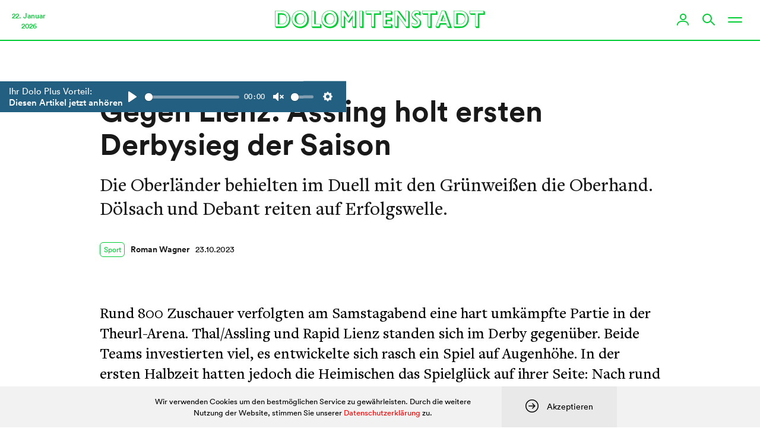

--- FILE ---
content_type: text/html; charset=UTF-8
request_url: https://www.dolomitenstadt.at/2023/10/23/gegen-lienz-assling-holt-ersten-derbysieg-der-saison/
body_size: 83022
content:
<!doctype html>
<html lang="de">
<head>
	<meta charset="utf-8">
	<meta http-equiv="X-UA-Compatible" content="IE=edge">
	<title>Gegen Lienz: Assling holt ersten Derbysieg der Saison | dolomitenstadt</title>
	<meta name="viewport" content="width=device-width,initial-scale=1">

	
	<link rel="stylesheet" href="https://assets.dolomitenstadt.at/wp-content/themes/dolomitenstadt-2021/assets/css/styles.min.css?v=1764616813">
	<script src="https://assets.dolomitenstadt.at/wp-content/themes/dolomitenstadt-2021/assets/js/modernizr.min.js?v=1764616813"></script>


	<meta http-equiv="cleartype" content="on">

	<!-- WebApp Settings -->
	<meta name="apple-mobile-web-app-status-bar-style" content="default">
	<meta name="mobile-web-app-capable" content="yes">
	<meta name="apple-mobile-web-app-capable" content="yes">
	<meta name="format-detection" content="telephone=no">

	<!-- Windows Tiles -->
	<meta name="application-name" content="Dolomitenstadt.at"/>
	<meta name="msapplication-TileColor" content="#ffffff"/>
	<meta name="msapplication-square70x70logo" content="https://assets.dolomitenstadt.at/wp-content/themes/dolomitenstadt-2021/assets/img/windows/windows-tiny.png?v=1764616813"/>
	<meta name="msapplication-square150x150logo" content="https://assets.dolomitenstadt.at/wp-content/themes/dolomitenstadt-2021/assets/img/windows/windows-square.png?v=1764616813"/>
	<meta name="msapplication-wide310x150logo" content="https://assets.dolomitenstadt.at/wp-content/themes/dolomitenstadt-2021/assets/img/windows/windows-wide.png?v=1764616813"/>
	<meta name="msapplication-square310x310logo" content="https://assets.dolomitenstadt.at/wp-content/themes/dolomitenstadt-2021/assets/img/windows/windows-large.png?v=1764616813"/>
	<meta name="msapplication-starturl" content='https://www.dolomitenstadt.at'/>
	<meta name="msapplication-tooltip" content='Dolomitenstadt.at'/>

	<!-- WebApp Icons -->
	<link rel="apple-touch-icon-precomposed" sizes="180x180" 	href="https://assets.dolomitenstadt.at/wp-content/themes/dolomitenstadt-2021/assets/img/apple/apple-touch-icon-180.png?v=1764616813">
	<link rel="apple-touch-icon-precomposed" sizes="152x152" 	href="https://assets.dolomitenstadt.at/wp-content/themes/dolomitenstadt-2021/assets/img/apple/apple-touch-icon-152.png?v=1764616813">
	<link rel="apple-touch-icon-precomposed" sizes="144x144" 	href="https://assets.dolomitenstadt.at/wp-content/themes/dolomitenstadt-2021/assets/img/apple/apple-touch-icon-144.png?v=1764616813">
	<link rel="apple-touch-icon-precomposed" sizes="120x120" 	href="https://assets.dolomitenstadt.at/wp-content/themes/dolomitenstadt-2021/assets/img/apple/apple-touch-icon-120.png?v=1764616813">
	<link rel="apple-touch-icon-precomposed" sizes="114x114" 	href="https://assets.dolomitenstadt.at/wp-content/themes/dolomitenstadt-2021/assets/img/apple/apple-touch-icon-114.png?v=1764616813">
	<link rel="apple-touch-icon-precomposed" sizes="76x76"   	href="https://assets.dolomitenstadt.at/wp-content/themes/dolomitenstadt-2021/assets/img/apple/apple-touch-icon-76.png?v=1764616813">
	<link rel="apple-touch-icon-precomposed" sizes="72x72"   	href="https://assets.dolomitenstadt.at/wp-content/themes/dolomitenstadt-2021/assets/img/apple/apple-touch-icon-72.png?v=1764616813">
	<link rel="apple-touch-icon-precomposed"					href="https://assets.dolomitenstadt.at/wp-content/themes/dolomitenstadt-2021/assets/img/apple/apple-touch-icon-57.png?v=1764616813">

	
	<!-- Open Graph Tags -->
	<meta property="og:image"             	content="https://assets.dolomitenstadt.at/wp-content/uploads/2023/10/julian-moser-manuel-eder-fussball-unterliga-west-assling-rapid-lienz-c-expa-huter-680x460.jpg" />
	<meta property="og:site_name"         	content="Dolomitenstadt" />
	<meta property="og:locale"          	content="de_DE" />

	<link rel="stylesheet" href="https://use.typekit.net/efp0tqa.css">

	<meta name='robots' content='max-image-preview:large' />
	<style>img:is([sizes="auto" i], [sizes^="auto," i]) { contain-intrinsic-size: 3000px 1500px }</style>
	<link rel='stylesheet' id='editorskit-frontend-css' href='https://www.dolomitenstadt.at/wp-content/plugins/block-options/build/style.build.css?ver=new' type='text/css' media='all' />
<style id='classic-theme-styles-inline-css' type='text/css'>
/*! This file is auto-generated */
.wp-block-button__link{color:#fff;background-color:#32373c;border-radius:9999px;box-shadow:none;text-decoration:none;padding:calc(.667em + 2px) calc(1.333em + 2px);font-size:1.125em}.wp-block-file__button{background:#32373c;color:#fff;text-decoration:none}
</style>
<style id='global-styles-inline-css' type='text/css'>
:root{--wp--preset--aspect-ratio--square: 1;--wp--preset--aspect-ratio--4-3: 4/3;--wp--preset--aspect-ratio--3-4: 3/4;--wp--preset--aspect-ratio--3-2: 3/2;--wp--preset--aspect-ratio--2-3: 2/3;--wp--preset--aspect-ratio--16-9: 16/9;--wp--preset--aspect-ratio--9-16: 9/16;--wp--preset--color--black: #000;--wp--preset--color--cyan-bluish-gray: #abb8c3;--wp--preset--color--white: #fff;--wp--preset--color--pale-pink: #f78da7;--wp--preset--color--vivid-red: #cf2e2e;--wp--preset--color--luminous-vivid-orange: #ff6900;--wp--preset--color--luminous-vivid-amber: #fcb900;--wp--preset--color--light-green-cyan: #7bdcb5;--wp--preset--color--vivid-green-cyan: #00d084;--wp--preset--color--pale-cyan-blue: #8ed1fc;--wp--preset--color--vivid-cyan-blue: #0693e3;--wp--preset--color--vivid-purple: #9b51e0;--wp--preset--color--dolomitenstadt: red;--wp--preset--color--kleine-hexe: red;--wp--preset--color--chronik: #09f;--wp--preset--color--dolo-music: #f90;--wp--preset--color--kultur-szene: #f90;--wp--preset--color--lifestyle: #f90;--wp--preset--color--kunst: #f90;--wp--preset--color--sport: #0c3;--wp--preset--color--mein-job: #639;--wp--preset--color--politik-wirtschaft: #639;--wp--preset--color--wirtschaft: #639;--wp--preset--color--cityguide: #069;--wp--preset--color--lienz-entdecken: #f90;--wp--preset--color--meisterwerke: #f90;--wp--preset--color--stellenanzeigen: #828282;--wp--preset--color--todesanzeigen: #1f1f1f;--wp--preset--color--podcast: #ed8c61;--wp--preset--color--podcaster: #ed8c61;--wp--preset--color--umwelt: #0a8c38;--wp--preset--color--dolo-plus: #235f81;--wp--preset--color--profil: #235f81;--wp--preset--color--profil-sec: #40d9b6;--wp--preset--color--profil-light: #e9fffa;--wp--preset--color--profil-dark: #234c62;--wp--preset--color--yellow: #feea38;--wp--preset--color--salmon: #ed8c61;--wp--preset--color--iseljahr-2025: #09f;--wp--preset--gradient--vivid-cyan-blue-to-vivid-purple: linear-gradient(135deg,rgba(6,147,227,1) 0%,rgb(155,81,224) 100%);--wp--preset--gradient--light-green-cyan-to-vivid-green-cyan: linear-gradient(135deg,rgb(122,220,180) 0%,rgb(0,208,130) 100%);--wp--preset--gradient--luminous-vivid-amber-to-luminous-vivid-orange: linear-gradient(135deg,rgba(252,185,0,1) 0%,rgba(255,105,0,1) 100%);--wp--preset--gradient--luminous-vivid-orange-to-vivid-red: linear-gradient(135deg,rgba(255,105,0,1) 0%,rgb(207,46,46) 100%);--wp--preset--gradient--very-light-gray-to-cyan-bluish-gray: linear-gradient(135deg,rgb(238,238,238) 0%,rgb(169,184,195) 100%);--wp--preset--gradient--cool-to-warm-spectrum: linear-gradient(135deg,rgb(74,234,220) 0%,rgb(151,120,209) 20%,rgb(207,42,186) 40%,rgb(238,44,130) 60%,rgb(251,105,98) 80%,rgb(254,248,76) 100%);--wp--preset--gradient--blush-light-purple: linear-gradient(135deg,rgb(255,206,236) 0%,rgb(152,150,240) 100%);--wp--preset--gradient--blush-bordeaux: linear-gradient(135deg,rgb(254,205,165) 0%,rgb(254,45,45) 50%,rgb(107,0,62) 100%);--wp--preset--gradient--luminous-dusk: linear-gradient(135deg,rgb(255,203,112) 0%,rgb(199,81,192) 50%,rgb(65,88,208) 100%);--wp--preset--gradient--pale-ocean: linear-gradient(135deg,rgb(255,245,203) 0%,rgb(182,227,212) 50%,rgb(51,167,181) 100%);--wp--preset--gradient--electric-grass: linear-gradient(135deg,rgb(202,248,128) 0%,rgb(113,206,126) 100%);--wp--preset--gradient--midnight: linear-gradient(135deg,rgb(2,3,129) 0%,rgb(40,116,252) 100%);--wp--preset--font-size--small: 13px;--wp--preset--font-size--medium: 20px;--wp--preset--font-size--large: 36px;--wp--preset--font-size--x-large: 42px;--wp--preset--spacing--20: 0.44rem;--wp--preset--spacing--30: 0.67rem;--wp--preset--spacing--40: 1rem;--wp--preset--spacing--50: 1.5rem;--wp--preset--spacing--60: 2.25rem;--wp--preset--spacing--70: 3.38rem;--wp--preset--spacing--80: 5.06rem;--wp--preset--shadow--natural: 6px 6px 9px rgba(0, 0, 0, 0.2);--wp--preset--shadow--deep: 12px 12px 50px rgba(0, 0, 0, 0.4);--wp--preset--shadow--sharp: 6px 6px 0px rgba(0, 0, 0, 0.2);--wp--preset--shadow--outlined: 6px 6px 0px -3px rgba(255, 255, 255, 1), 6px 6px rgba(0, 0, 0, 1);--wp--preset--shadow--crisp: 6px 6px 0px rgba(0, 0, 0, 1);}:where(.is-layout-flex){gap: 0.5em;}:where(.is-layout-grid){gap: 0.5em;}body .is-layout-flex{display: flex;}.is-layout-flex{flex-wrap: wrap;align-items: center;}.is-layout-flex > :is(*, div){margin: 0;}body .is-layout-grid{display: grid;}.is-layout-grid > :is(*, div){margin: 0;}:where(.wp-block-columns.is-layout-flex){gap: 2em;}:where(.wp-block-columns.is-layout-grid){gap: 2em;}:where(.wp-block-post-template.is-layout-flex){gap: 1.25em;}:where(.wp-block-post-template.is-layout-grid){gap: 1.25em;}.has-black-color{color: var(--wp--preset--color--black) !important;}.has-cyan-bluish-gray-color{color: var(--wp--preset--color--cyan-bluish-gray) !important;}.has-white-color{color: var(--wp--preset--color--white) !important;}.has-pale-pink-color{color: var(--wp--preset--color--pale-pink) !important;}.has-vivid-red-color{color: var(--wp--preset--color--vivid-red) !important;}.has-luminous-vivid-orange-color{color: var(--wp--preset--color--luminous-vivid-orange) !important;}.has-luminous-vivid-amber-color{color: var(--wp--preset--color--luminous-vivid-amber) !important;}.has-light-green-cyan-color{color: var(--wp--preset--color--light-green-cyan) !important;}.has-vivid-green-cyan-color{color: var(--wp--preset--color--vivid-green-cyan) !important;}.has-pale-cyan-blue-color{color: var(--wp--preset--color--pale-cyan-blue) !important;}.has-vivid-cyan-blue-color{color: var(--wp--preset--color--vivid-cyan-blue) !important;}.has-vivid-purple-color{color: var(--wp--preset--color--vivid-purple) !important;}.has-black-background-color{background-color: var(--wp--preset--color--black) !important;}.has-cyan-bluish-gray-background-color{background-color: var(--wp--preset--color--cyan-bluish-gray) !important;}.has-white-background-color{background-color: var(--wp--preset--color--white) !important;}.has-pale-pink-background-color{background-color: var(--wp--preset--color--pale-pink) !important;}.has-vivid-red-background-color{background-color: var(--wp--preset--color--vivid-red) !important;}.has-luminous-vivid-orange-background-color{background-color: var(--wp--preset--color--luminous-vivid-orange) !important;}.has-luminous-vivid-amber-background-color{background-color: var(--wp--preset--color--luminous-vivid-amber) !important;}.has-light-green-cyan-background-color{background-color: var(--wp--preset--color--light-green-cyan) !important;}.has-vivid-green-cyan-background-color{background-color: var(--wp--preset--color--vivid-green-cyan) !important;}.has-pale-cyan-blue-background-color{background-color: var(--wp--preset--color--pale-cyan-blue) !important;}.has-vivid-cyan-blue-background-color{background-color: var(--wp--preset--color--vivid-cyan-blue) !important;}.has-vivid-purple-background-color{background-color: var(--wp--preset--color--vivid-purple) !important;}.has-black-border-color{border-color: var(--wp--preset--color--black) !important;}.has-cyan-bluish-gray-border-color{border-color: var(--wp--preset--color--cyan-bluish-gray) !important;}.has-white-border-color{border-color: var(--wp--preset--color--white) !important;}.has-pale-pink-border-color{border-color: var(--wp--preset--color--pale-pink) !important;}.has-vivid-red-border-color{border-color: var(--wp--preset--color--vivid-red) !important;}.has-luminous-vivid-orange-border-color{border-color: var(--wp--preset--color--luminous-vivid-orange) !important;}.has-luminous-vivid-amber-border-color{border-color: var(--wp--preset--color--luminous-vivid-amber) !important;}.has-light-green-cyan-border-color{border-color: var(--wp--preset--color--light-green-cyan) !important;}.has-vivid-green-cyan-border-color{border-color: var(--wp--preset--color--vivid-green-cyan) !important;}.has-pale-cyan-blue-border-color{border-color: var(--wp--preset--color--pale-cyan-blue) !important;}.has-vivid-cyan-blue-border-color{border-color: var(--wp--preset--color--vivid-cyan-blue) !important;}.has-vivid-purple-border-color{border-color: var(--wp--preset--color--vivid-purple) !important;}.has-vivid-cyan-blue-to-vivid-purple-gradient-background{background: var(--wp--preset--gradient--vivid-cyan-blue-to-vivid-purple) !important;}.has-light-green-cyan-to-vivid-green-cyan-gradient-background{background: var(--wp--preset--gradient--light-green-cyan-to-vivid-green-cyan) !important;}.has-luminous-vivid-amber-to-luminous-vivid-orange-gradient-background{background: var(--wp--preset--gradient--luminous-vivid-amber-to-luminous-vivid-orange) !important;}.has-luminous-vivid-orange-to-vivid-red-gradient-background{background: var(--wp--preset--gradient--luminous-vivid-orange-to-vivid-red) !important;}.has-very-light-gray-to-cyan-bluish-gray-gradient-background{background: var(--wp--preset--gradient--very-light-gray-to-cyan-bluish-gray) !important;}.has-cool-to-warm-spectrum-gradient-background{background: var(--wp--preset--gradient--cool-to-warm-spectrum) !important;}.has-blush-light-purple-gradient-background{background: var(--wp--preset--gradient--blush-light-purple) !important;}.has-blush-bordeaux-gradient-background{background: var(--wp--preset--gradient--blush-bordeaux) !important;}.has-luminous-dusk-gradient-background{background: var(--wp--preset--gradient--luminous-dusk) !important;}.has-pale-ocean-gradient-background{background: var(--wp--preset--gradient--pale-ocean) !important;}.has-electric-grass-gradient-background{background: var(--wp--preset--gradient--electric-grass) !important;}.has-midnight-gradient-background{background: var(--wp--preset--gradient--midnight) !important;}.has-small-font-size{font-size: var(--wp--preset--font-size--small) !important;}.has-medium-font-size{font-size: var(--wp--preset--font-size--medium) !important;}.has-large-font-size{font-size: var(--wp--preset--font-size--large) !important;}.has-x-large-font-size{font-size: var(--wp--preset--font-size--x-large) !important;}
:where(.wp-block-post-template.is-layout-flex){gap: 1.25em;}:where(.wp-block-post-template.is-layout-grid){gap: 1.25em;}
:where(.wp-block-columns.is-layout-flex){gap: 2em;}:where(.wp-block-columns.is-layout-grid){gap: 2em;}
:root :where(.wp-block-pullquote){font-size: 1.5em;line-height: 1.6;}
</style>
		<link rel="preconnect" href="//www.googletagmanager.com/">
		<link rel="preconnect" href="//s3.amazonaws.com/">
		<link rel="preconnect" href="//play.ht/">
		<link rel="preconnect" href="//static.play.ht/">
		<link rel="preconnect" href="//a.play.ht/">
		<link rel="preconnect" href="//media.play.ht/">
		<link rel="dns-prefetch" href="//www.googletagmanager.com/">
		<link rel="dns-prefetch" href="//s3.amazonaws.com/">
		<link rel="dns-prefetch" href="//play.ht/">
		<link rel="dns-prefetch" href="//static.play.ht/">
		<link rel="dns-prefetch" href="//a.play.ht/">
		<link rel="dns-prefetch" href="//media.play.ht/">
		<!-- SEO meta tags powered by SmartCrawl https://wpmudev.com/project/smartcrawl-wordpress-seo/ -->
<meta name="description" content="Die Oberländer behielten im Duell mit den Grünweißen die Oberhand. Dölsach und Debant reiten auf Erfolgswelle. Rund 800 Zuschauer verfolgten am Samstagabend ..." />
<script type="application/ld+json">{"@context":"https:\/\/schema.org","@graph":[{"@type":"Organization","@id":"https:\/\/www.dolomitenstadt.at\/#schema-publishing-organization","url":"https:\/\/www.dolomitenstadt.at","name":"dolomitenstadt"},{"@type":"WebSite","@id":"https:\/\/www.dolomitenstadt.at\/#schema-website","url":"https:\/\/www.dolomitenstadt.at","name":"dolomitenstadt","encoding":"UTF-8","potentialAction":{"@type":"SearchAction","target":"https:\/\/www.dolomitenstadt.at\/search\/{search_term_string}\/","query-input":"required name=search_term_string"}},{"@type":"BreadcrumbList","@id":"https:\/\/www.dolomitenstadt.at\/2023\/10\/23\/gegen-lienz-assling-holt-ersten-derbysieg-der-saison?page&year=2023&monthnum=10&day=23&name=gegen-lienz-assling-holt-ersten-derbysieg-der-saison\/#breadcrumb","itemListElement":[{"@type":"ListItem","position":1,"name":"Home","item":"https:\/\/www.dolomitenstadt.at"},{"@type":"ListItem","position":2,"name":"Sport","item":"https:\/\/www.dolomitenstadt.at\/category\/sport\/"},{"@type":"ListItem","position":3,"name":"Gegen Lienz: Assling holt ersten Derbysieg der Saison"}]},{"@type":"Person","@id":"https:\/\/www.dolomitenstadt.at\/author\/roman-wagner\/#schema-author","name":"Roman Wagner","url":"https:\/\/www.dolomitenstadt.at\/author\/roman-wagner\/"},{"@type":"WebPage","@id":"https:\/\/www.dolomitenstadt.at\/2023\/10\/23\/gegen-lienz-assling-holt-ersten-derbysieg-der-saison\/#schema-webpage","isPartOf":{"@id":"https:\/\/www.dolomitenstadt.at\/#schema-website"},"publisher":{"@id":"https:\/\/www.dolomitenstadt.at\/#schema-publishing-organization"},"url":"https:\/\/www.dolomitenstadt.at\/2023\/10\/23\/gegen-lienz-assling-holt-ersten-derbysieg-der-saison\/","hasPart":[{"@type":"SiteNavigationElement","@id":"https:\/\/www.dolomitenstadt.at\/2023\/10\/23\/gegen-lienz-assling-holt-ersten-derbysieg-der-saison\/#schema-nav-element-48163","name":"","url":"https:\/\/www.dolomitenstadt.at\/category\/chronik\/"},{"@type":"SiteNavigationElement","@id":"https:\/\/www.dolomitenstadt.at\/2023\/10\/23\/gegen-lienz-assling-holt-ersten-derbysieg-der-saison\/#schema-nav-element-48166","name":"","url":"https:\/\/www.dolomitenstadt.at\/category\/politik-wirtschaft\/"},{"@type":"SiteNavigationElement","@id":"https:\/\/www.dolomitenstadt.at\/2023\/10\/23\/gegen-lienz-assling-holt-ersten-derbysieg-der-saison\/#schema-nav-element-48162","name":"","url":"https:\/\/www.dolomitenstadt.at\/category\/kultur-szene\/"},{"@type":"SiteNavigationElement","@id":"https:\/\/www.dolomitenstadt.at\/2023\/10\/23\/gegen-lienz-assling-holt-ersten-derbysieg-der-saison\/#schema-nav-element-48165","name":"","url":"https:\/\/www.dolomitenstadt.at\/category\/sport\/"},{"@type":"SiteNavigationElement","@id":"https:\/\/www.dolomitenstadt.at\/2023\/10\/23\/gegen-lienz-assling-holt-ersten-derbysieg-der-saison\/#schema-nav-element-98506","name":"Veranstaltungen","url":"https:\/\/www.dolomitenstadt.at\/veranstaltungen"},{"@type":"SiteNavigationElement","@id":"https:\/\/www.dolomitenstadt.at\/2023\/10\/23\/gegen-lienz-assling-holt-ersten-derbysieg-der-saison\/#schema-nav-element-98504","name":"Verstorbene","url":"https:\/\/www.dolomitenstadt.at\/todesanzeigen"}]},{"@type":"NewsArticle","mainEntityOfPage":{"@id":"https:\/\/www.dolomitenstadt.at\/2023\/10\/23\/gegen-lienz-assling-holt-ersten-derbysieg-der-saison\/#schema-webpage"},"author":{"@id":"https:\/\/www.dolomitenstadt.at\/author\/roman-wagner\/#schema-author"},"publisher":{"@id":"https:\/\/www.dolomitenstadt.at\/#schema-publishing-organization"},"dateModified":"2023-10-23T14:17:47","datePublished":"2023-10-23T14:17:46","headline":"Gegen Lienz: Assling holt ersten Derbysieg der Saison | dolomitenstadt","description":"Die Oberl\u00e4nder behielten im Duell mit den Gr\u00fcnwei\u00dfen die Oberhand. D\u00f6lsach und Debant reiten auf Erfolgswelle. Rund 800 Zuschauer verfolgten am Samstagabend ...","name":"Gegen Lienz: Assling holt ersten Derbysieg der Saison"}]}</script>
<meta property="og:type" content="article" />
<meta property="og:url" content="https://www.dolomitenstadt.at/2023/10/23/gegen-lienz-assling-holt-ersten-derbysieg-der-saison/" />
<meta property="og:title" content="Gegen Lienz: Assling holt ersten Derbysieg der Saison | dolomitenstadt" />
<meta property="og:description" content="Die Oberländer behielten im Duell mit den Grünweißen die Oberhand. Dölsach und Debant reiten auf Erfolgswelle. Rund 800 Zuschauer verfolgten am Samstagabend ..." />
<meta property="og:image" content="https://assets.dolomitenstadt.at/wp-content/uploads/2023/10/julian-moser-manuel-eder-fussball-unterliga-west-assling-rapid-lienz-c-expa-huter.jpg" />
<meta property="og:image:width" content="1400" />
<meta property="og:image:height" content="935" />
<meta property="article:published_time" content="2023-10-23T14:17:46" />
<meta property="article:author" content="Roman Wagner" />
<meta name="twitter:card" content="summary_large_image" />
<meta name="twitter:title" content="Gegen Lienz: Assling holt ersten Derbysieg der Saison | dolomitenstadt" />
<meta name="twitter:description" content="Die Oberländer behielten im Duell mit den Grünweißen die Oberhand. Dölsach und Debant reiten auf Erfolgswelle. Rund 800 Zuschauer verfolgten am Samstagabend ..." />
<meta name="twitter:image" content="https://assets.dolomitenstadt.at/wp-content/uploads/2023/10/julian-moser-manuel-eder-fussball-unterliga-west-assling-rapid-lienz-c-expa-huter.jpg" />
<!-- /SEO -->

	
	<meta name="google-adsense-account" content="ca-pub-9142516361043799">
	<script async="async" src='https://www.googletagservices.com/tag/js/gpt.js'></script>
	<script async src="https://pagead2.googlesyndication.com/pagead/js/adsbygoogle.js?client=ca-pub-9142516361043799" crossorigin="anonymous"></script>

</head>
<body class="post-template-default single single-post postid-837457 single-format-standard">

					
			<!-- Google tag (gtag.js) -->
			<script async src="https://www.googletagmanager.com/gtag/js?id=G-YH8J3SR070&aip=1"></script>
			<script>
				window.dataLayer = window.dataLayer || [];
				function gtag(){dataLayer.push(arguments);}
				gtag('js', new Date());

				gtag('config', 'G-YH8J3SR070', { 'anonymize_ip': true });
			</script>

			
	

<div class="header_container navigation navigation--sport grid-12 no-gutter">

	<div class="nav_bar">

		<div class="nav_bar__left">

			<div class="navigation__date">
    22. Januar    <br>
    2026</div>
		</div>

		<div class="nav_bar__center">

			<div class="navigation__logo clearfix">
				<a href="https://www.dolomitenstadt.at" class="header--logo">
					<div class="dolo-icon icon-dolomitenstadt"><svg width="410" height="36" viewBox="0 0 410 36" fill="none" xmlns="http://www.w3.org/2000/svg">
<path d="M5.61165 6.2H12.2717C15.0167 6.2 16.2767 6.515 16.8167 6.65C21.9917 7.955 23.2517 13.58 23.2517 16.73C23.2517 21.365 21.2717 24.425 19.5167 25.865C17.5817 27.485 15.4667 27.755 11.7767 27.755H5.61165V6.2ZM13.3517 9.125H8.53665V26.99H11.7767C12.7217 26.99 15.9617 27.125 17.9867 25.955C19.2917 25.19 22.4867 22.535 22.4867 17.18C22.4867 15.155 21.8567 11.78 18.9767 10.16C17.3567 9.26 15.7817 9.125 13.3517 9.125ZM0.346654 1.115H11.3717C15.3317 1.115 17.1767 1.43 18.5717 1.835C24.7367 3.635 30.1817 9.485 30.1817 17.945C30.1817 26 25.3217 31.58 20.4167 33.785C18.8867 34.46 16.9067 35 13.0817 35H2.50665L0.346654 32.435V1.115ZM11.5967 1.88H1.11165V32.075H12.4517C16.2317 32.075 17.6267 31.805 19.3817 31.04C25.4117 28.43 27.7517 22.04 27.7517 16.64C27.7517 10.205 24.3317 4.445 18.6617 2.69C16.8617 2.15 14.3867 1.88 11.5967 1.88ZM38.1922 17.135C38.1922 9.845 43.6822 5.93 48.5872 5.93C53.5372 5.93 58.5322 10.07 58.5322 17.135C58.5322 23.165 55.0672 27.8 48.7222 27.8C42.1972 27.8 38.1922 23.165 38.1922 17.135ZM41.5672 17.495C41.5672 25.46 46.7422 27.035 49.2172 27.035C52.9522 27.035 57.6772 23.93 57.6772 17.36C57.6772 10.655 53.4922 8.09 49.8022 8.09C46.4272 8.09 41.5672 10.16 41.5672 17.495ZM32.7922 18.215C32.7922 7.1 40.4422 0.664999 49.4872 0.664999C58.6672 0.664999 66.3172 7.325 66.3172 18.395C66.3172 28.61 59.3422 35.45 49.7122 35.45C39.6772 35.45 32.7922 27.98 32.7922 18.215ZM33.6472 17.585C33.6472 21.275 34.4122 24.38 37.4272 27.53C40.6672 30.905 44.8522 32.345 48.7672 32.345C55.3372 32.345 62.9422 27.935 62.9422 17.315C62.9422 7.73 56.2822 1.43 48.6772 1.43C41.9722 1.43 33.6472 6.695 33.6472 17.585ZM71.3476 1.115H76.8376L79.4926 3.275V26.855H88.2226L90.8326 29.105V35H73.4176L71.3476 32.39V1.115ZM76.5676 1.88H72.1126V32.075H87.9076V27.62H76.5676V1.88ZM96.1318 17.135C96.1318 9.845 101.622 5.93 106.527 5.93C111.477 5.93 116.472 10.07 116.472 17.135C116.472 23.165 113.007 27.8 106.662 27.8C100.137 27.8 96.1318 23.165 96.1318 17.135ZM99.5068 17.495C99.5068 25.46 104.682 27.035 107.157 27.035C110.892 27.035 115.617 23.93 115.617 17.36C115.617 10.655 111.432 8.09 107.742 8.09C104.367 8.09 99.5068 10.16 99.5068 17.495ZM90.7318 18.215C90.7318 7.1 98.3818 0.664999 107.427 0.664999C116.607 0.664999 124.257 7.325 124.257 18.395C124.257 28.61 117.282 35.45 107.652 35.45C97.6168 35.45 90.7318 27.98 90.7318 18.215ZM91.5868 17.585C91.5868 21.275 92.3518 24.38 95.3668 27.53C98.6068 30.905 102.792 32.345 106.707 32.345C113.277 32.345 120.882 27.935 120.882 17.315C120.882 7.73 114.222 1.43 106.617 1.43C99.9118 1.43 91.5868 6.695 91.5868 17.585ZM128.972 1.115H134.417L138.377 2.555L144.272 11.51L151.202 1.115H156.287L159.032 3.365V35H153.002L150.887 32.39V16.28L145.127 25.01L142.562 23.795L137.117 15.515V35H131.177L128.972 32.39V1.115ZM134.417 1.79H129.737V32.075H134.192V9.755L142.922 22.94L151.652 9.89V32.075H156.107V1.79H151.607L142.922 14.795L134.417 1.79ZM165.007 1.115H170.497L173.107 3.32V35H167.122L165.007 32.39V1.115ZM170.182 1.88H165.772V32.075H170.182V1.88ZM176.933 1.115H204.293L206.993 3.455V9.215H195.968V35H189.983L187.733 32.39V9.215H179.363L176.933 6.65V1.115ZM204.068 1.88H177.698V6.29H188.498V32.075H193.043V6.29H204.068V1.88ZM210.594 1.115H226.434L229.224 3.365V9.125H218.829V13.895H226.074L228.684 16.1V21.905H218.829V26.99H226.839L229.404 29.195V35H212.709L210.594 32.39V1.115ZM226.299 1.88H211.359V32.075H226.479V27.755H215.814V18.98H225.759V14.66H215.814V6.2H226.299V1.88ZM233.343 1.115H239.688L243.108 2.465L254.718 18.485V1.115H260.388L262.953 3.23V35H256.518L241.578 14.21V35H235.683L233.343 32.3V1.115ZM239.058 1.835H234.108V32.075H238.608V8.855L255.483 32.075H259.983V1.835H255.483V24.425L239.058 1.835ZM284.228 4.04V10.835C283.688 10.61 283.328 10.43 279.908 8.855C279.098 8.495 278.288 8.405 277.703 8.405C276.443 8.405 274.643 8.9 274.643 10.745C274.643 12.05 275.633 12.635 278.423 15.02C283.328 19.25 285.443 20.87 285.443 25.28C285.443 30.905 280.898 35.45 274.958 35.45C272.393 35.45 270.503 34.91 268.928 34.46L266.858 31.04V24.425C268.028 25.19 270.683 27.035 273.878 27.035C276.083 27.035 277.118 26 277.118 24.74C277.118 23.12 275.318 21.815 273.383 20.33C268.613 16.685 266.588 14.885 266.588 9.755C266.588 4.4 270.458 0.664999 276.083 0.664999C277.343 0.664999 279.503 0.889999 281.753 1.835L284.228 4.04ZM281.258 7.055V2.51C280.178 2.105 278.513 1.43 276.128 1.43C271.268 1.43 267.578 4.445 267.578 9.08C267.578 11.87 268.703 14.075 273.383 17.675C275.723 19.475 278.288 21.455 278.288 24.335C278.288 25.28 277.793 27.8 273.833 27.8C270.953 27.8 269.018 26.765 267.623 25.955V30.59C268.748 31.085 271.178 32.075 274.238 32.075C279.413 32.075 282.788 28.34 282.788 23.975C282.788 20.06 280.403 17.585 277.478 15.335C273.383 12.185 271.853 11.015 271.853 9.035C271.853 7.82 273.023 5.75 276.083 5.75C278.378 5.75 280.223 6.56 281.258 7.055ZM287.143 1.115H314.503L317.203 3.455V9.215H306.178V35H300.193L297.943 32.39V9.215H289.573L287.143 6.65V1.115ZM314.278 1.88H287.908V6.29H298.708V32.075H303.253V6.29H314.278V1.88ZM328.126 8.225L332.806 21.455H323.041L328.126 8.225ZM331.681 20.69L329.116 13.265L326.371 20.69H331.681ZM325.246 0.889999H330.826L333.886 2.465L345.496 35H338.386L336.046 32.93L334.426 28.43H323.491L321.061 35H315.751L313.231 32.48L325.246 0.889999ZM330.601 1.655H325.786L314.221 32.075H319.036L321.466 25.64H334.336L336.541 32.075H341.311L330.601 1.655ZM353.777 6.2H360.437C363.182 6.2 364.442 6.515 364.982 6.65C370.157 7.955 371.417 13.58 371.417 16.73C371.417 21.365 369.437 24.425 367.682 25.865C365.747 27.485 363.632 27.755 359.942 27.755H353.777V6.2ZM361.517 9.125H356.702V26.99H359.942C360.887 26.99 364.127 27.125 366.152 25.955C367.457 25.19 370.652 22.535 370.652 17.18C370.652 15.155 370.022 11.78 367.142 10.16C365.522 9.26 363.947 9.125 361.517 9.125ZM348.512 1.115H359.537C363.497 1.115 365.342 1.43 366.737 1.835C372.902 3.635 378.347 9.485 378.347 17.945C378.347 26 373.487 31.58 368.582 33.785C367.052 34.46 365.072 35 361.247 35H350.672L348.512 32.435V1.115ZM359.762 1.88H349.277V32.075H360.617C364.397 32.075 365.792 31.805 367.547 31.04C373.577 28.43 375.917 22.04 375.917 16.64C375.917 10.205 372.497 4.445 366.827 2.69C365.027 2.15 362.552 1.88 359.762 1.88ZM379.787 1.115H407.147L409.847 3.455V9.215H398.822V35H392.837L390.587 32.39V9.215H382.217L379.787 6.65V1.115ZM406.922 1.88H380.552V6.29H391.352V32.075H395.897V6.29H406.922V1.88Z" fill="red"/>
</svg>
</div>				</a>
			</div>

		</div>

		<div class="nav_bar__right">

			<div class="navigation__profile">
				<a href="https://www.dolomitenstadt.at/profil/" class="nav_trigger" id="navigation__profile__trigger">
					<div class="user-status-avatar"></div>
					<div class="dolo-icon icon-user"><svg width="20" height="20" viewBox="0 0 20 20" fill="none" xmlns="http://www.w3.org/2000/svg">
<path fill-rule="evenodd" clip-rule="evenodd" d="M10.5 1.83333C12.5167 1.83333 14.1667 3.48333 14.1667 5.5C14.1667 7.51667 12.5167 9.16667 10.5 9.16667C8.48333 9.16667 6.83333 7.51667 6.83333 5.5C6.83333 3.48333 8.48333 1.83333 10.5 1.83333ZM10.5 11C13.5479 11 16 8.54792 16 5.5C16 2.45208 13.5479 0 10.5 0C7.45208 0 5 2.45208 5 5.5C5 8.54792 7.45208 11 10.5 11Z" fill="#828282"/>
<path fill-rule="evenodd" clip-rule="evenodd" d="M11.8222 12H8.17778C3.66667 12 0 15.1771 0 19.0857C0 19.5886 0.4 20 0.888889 20C1.37778 20 1.77778 19.5886 1.77778 19.0857C1.77778 16.1829 4.64444 13.8286 8.17778 13.8286H11.8222C15.3553 13.8286 18.2222 16.1829 18.2222 19.0857C18.2222 19.5886 18.6222 20 19.1111 20C19.6 20 20 19.5886 20 19.0857C20 15.1771 16.3333 12 11.8222 12Z" fill="#828282"/>
</svg></div>					<div class="dolo-icon icon-close"><svg width="19" height="19" viewBox="0 0 19 19" fill="none" xmlns="http://www.w3.org/2000/svg">
<path d="M17.4283 1.57166L1.57139 17.4285" stroke="#FF0000" stroke-width="2" stroke-linecap="round" stroke-linejoin="round"/>
<path d="M1.57142 1.57162L17.4283 17.4285" stroke="#FF0000" stroke-width="2" stroke-linecap="round" stroke-linejoin="round"/>
</svg>
</div>				</a>
			</div>

			<div class="navigation__search">
				<div class="search-button nav_trigger" id="navigation__search__trigger">
					<div class="search-icon">
					</div>
				</div>
			</div>

			<div class="navigation__subnav">
				<div class="burger_btn nav_trigger">
					<div class="icon not-active">
						<span></span>
						<span></span>
						<span></span>
					</div>
				</div>
			</div>

		</div>

	</div><!-- end nav-bar -->



	<div class="grid-12 no-gutter navigation subnav__expand">
		<div class="module__row module__row--canvas">

			<div class="navigation__content grid-12 no-gutter">

				<div class="navigation__col grid-3 grid-mobile-12">

					<div class="title">&nbsp;</div>
					<div class="main_menu"><ul id="menu-news-menu" class="menu"><li id="menu-item-593215" class="menu-item menu-item-type-post_type menu-item-object-page menu-item-home menu-item-has-children menu-item-593215"><a href="https://www.dolomitenstadt.at/">News</a>
<ul class="sub-menu">
	<li id="menu-item-593217" class="menu-item menu-item-type-taxonomy menu-item-object-category menu-item-593217"><a href="https://www.dolomitenstadt.at/category/chronik/">Chronik</a></li>
	<li id="menu-item-593218" class="menu-item menu-item-type-taxonomy menu-item-object-category menu-item-593218"><a href="https://www.dolomitenstadt.at/category/politik-wirtschaft/">Politik</a></li>
	<li id="menu-item-593590" class="menu-item menu-item-type-taxonomy menu-item-object-category menu-item-593590"><a href="https://www.dolomitenstadt.at/category/wirtschaft/">Wirtschaft</a></li>
	<li id="menu-item-593220" class="menu-item menu-item-type-taxonomy menu-item-object-category menu-item-593220"><a href="https://www.dolomitenstadt.at/category/kultur-szene/">Kultur</a></li>
	<li id="menu-item-927440" class="menu-item menu-item-type-taxonomy menu-item-object-category menu-item-927440"><a href="https://www.dolomitenstadt.at/category/kunst/">Kunst</a></li>
	<li id="menu-item-593589" class="menu-item menu-item-type-taxonomy menu-item-object-category menu-item-593589"><a href="https://www.dolomitenstadt.at/category/lifestyle/">Lifestyle</a></li>
	<li id="menu-item-762700" class="menu-item menu-item-type-taxonomy menu-item-object-category menu-item-762700"><a href="https://www.dolomitenstadt.at/category/das-macht-schule/">Das macht Schule</a></li>
	<li id="menu-item-593219" class="menu-item menu-item-type-taxonomy menu-item-object-category current-post-ancestor current-menu-parent current-post-parent menu-item-593219"><a href="https://www.dolomitenstadt.at/category/sport/">Sport</a></li>
	<li id="menu-item-593233" class="menu-item menu-item-type-taxonomy menu-item-object-category menu-item-593233"><a href="https://www.dolomitenstadt.at/category/umwelt/">Umwelt</a></li>
	<li id="menu-item-927439" class="menu-item menu-item-type-taxonomy menu-item-object-category menu-item-927439"><a href="https://www.dolomitenstadt.at/category/science/">Science</a></li>
</ul>
</li>
<li id="menu-item-593223" class="menu-item menu-item-type-custom menu-item-object-custom menu-item-has-children menu-item-593223"><a href="#">Serien &#038; Podcasts</a>
<ul class="sub-menu">
	<li id="menu-item-593227" class="menu-item menu-item-type-taxonomy menu-item-object-category menu-item-593227"><a href="https://www.dolomitenstadt.at/category/podcast/">Dolomitenstadt Podcast</a></li>
	<li id="menu-item-593269" class="menu-item menu-item-type-taxonomy menu-item-object-category menu-item-593269"><a href="https://www.dolomitenstadt.at/category/rudis-randnotiz/">Rudis Randnotiz</a></li>
	<li id="menu-item-844223" class="menu-item menu-item-type-taxonomy menu-item-object-category menu-item-844223"><a href="https://www.dolomitenstadt.at/category/sportlerherz/">Sportlerherz</a></li>
	<li id="menu-item-856847" class="menu-item menu-item-type-taxonomy menu-item-object-category menu-item-856847"><a href="https://www.dolomitenstadt.at/category/jetzt-werds-guat/">Jetzt werd&#8217;s guat</a></li>
	<li id="menu-item-844222" class="menu-item menu-item-type-taxonomy menu-item-object-category menu-item-844222"><a href="https://www.dolomitenstadt.at/category/heimweh-2-0/">Heimweh 2.0</a></li>
	<li id="menu-item-868514" class="menu-item menu-item-type-taxonomy menu-item-object-category menu-item-868514"><a href="https://www.dolomitenstadt.at/category/reden-hilft/">Reden hilft!</a></li>
	<li id="menu-item-868515" class="menu-item menu-item-type-taxonomy menu-item-object-category menu-item-868515"><a href="https://www.dolomitenstadt.at/category/dolo-music/">Dolo Music</a></li>
	<li id="menu-item-634098" class="menu-item menu-item-type-taxonomy menu-item-object-category menu-item-634098"><a href="https://www.dolomitenstadt.at/category/mein-job/">Mein Job</a></li>
	<li id="menu-item-785319" class="menu-item menu-item-type-taxonomy menu-item-object-category menu-item-785319"><a href="https://www.dolomitenstadt.at/category/marlen-ferdi/">Marlen &amp; Ferdi</a></li>
</ul>
</li>
<li id="menu-item-593266" class="menu-item menu-item-type-taxonomy menu-item-object-category menu-item-has-children menu-item-593266"><a href="https://www.dolomitenstadt.at/category/meinung/">Meinung &#038; Analyse</a>
<ul class="sub-menu">
	<li id="menu-item-927442" class="menu-item menu-item-type-taxonomy menu-item-object-category menu-item-927442"><a href="https://www.dolomitenstadt.at/category/kommentar/">Kommentar</a></li>
	<li id="menu-item-927441" class="menu-item menu-item-type-taxonomy menu-item-object-category menu-item-927441"><a href="https://www.dolomitenstadt.at/category/analyse/">Analyse</a></li>
	<li id="menu-item-596851" class="menu-item menu-item-type-taxonomy menu-item-object-category menu-item-596851"><a href="https://www.dolomitenstadt.at/category/meinung/">Leserbriefe</a></li>
</ul>
</li>
</ul></div>				</div>

				<div class="navigation__col grid-3 grid-mobile-12">

					<div class="title">Services</div>
					<div class="menu_container"><ul id="menu-services" class="menu"><li id="menu-item-593239" class="menu-item menu-item-type-post_type menu-item-object-page menu-item-593239"><a href="https://www.dolomitenstadt.at/stellenanzeigen/">Stellenanzeigen</a></li>
<li id="menu-item-593241" class="menu-item menu-item-type-post_type menu-item-object-page menu-item-593241"><a href="https://www.dolomitenstadt.at/veranstaltungen/">Events</a></li>
<li id="menu-item-593244" class="menu-item menu-item-type-post_type menu-item-object-page menu-item-593244"><a href="https://www.dolomitenstadt.at/kinoprogramm/">Kino</a></li>
<li id="menu-item-593238" class="menu-item menu-item-type-post_type menu-item-object-page menu-item-593238"><a href="https://www.dolomitenstadt.at/kleinanzeigen/">Kleinanzeigen</a></li>
<li id="menu-item-593240" class="menu-item menu-item-type-post_type menu-item-object-page menu-item-593240"><a href="https://www.dolomitenstadt.at/todesanzeigen/">Todesanzeigen</a></li>
<li id="menu-item-593245" class="menu-item menu-item-type-post_type menu-item-object-page menu-item-593245"><a href="https://www.dolomitenstadt.at/notdienste/">Notdienste</a></li>
<li id="menu-item-593242" class="menu-item menu-item-type-post_type menu-item-object-page menu-item-593242"><a href="https://www.dolomitenstadt.at/wetter/">Wetter</a></li>
</ul></div>				</div>

				<div class="navigation__col grid-3 grid-mobile-12">

					<div class="title">Shop</div>
					<div class="menu_container"><ul id="menu-shop" class="menu"><li id="menu-item-593248" class="menu-item menu-item-type-custom menu-item-object-custom menu-item-593248"><a href="https://shop.dolomitenstadt.at/produkt-kategorie/buecher/">Bücher / Magazine</a></li>
<li id="menu-item-593249" class="menu-item menu-item-type-custom menu-item-object-custom menu-item-593249"><a href="https://shop.dolomitenstadt.at/produkt-kategorie/kunst/">Kunst</a></li>
<li id="menu-item-593250" class="menu-item menu-item-type-custom menu-item-object-custom menu-item-593250"><a href="https://shop.dolomitenstadt.at/produkt-kategorie/kollektion/">Kollektion</a></li>
</ul></div>
					<div class="title">Dolo Plus</div>
					<div class="menu_container">
						<ul class="menu">
															<li>
									<a href="/das-ist-unser-plus">Abo bestellen</a>
								</li>

								<li>
									<a href="/das-ist-unser-plus">Credits kaufen</a>
								</li>

								<li>
									<a href="/category/dolo-plus">Artikel lesen</a>
								</li>
													</ul>
					</div>
					
				</div>

				<div class="navigation__col grid-3 grid-mobile-12">

					<div class="title">Werbung</div>
					<div class="menu_container"><ul id="menu-werbung" class="menu"><li id="menu-item-844225" class="menu-item menu-item-type-post_type menu-item-object-page menu-item-844225"><a href="https://www.dolomitenstadt.at/werbung/">Anzeigenpreise</a></li>
<li id="menu-item-926600" class="menu-item menu-item-type-post_type menu-item-object-page menu-item-926600"><a href="https://www.dolomitenstadt.at/reichweite/">Reichweite/Statistik</a></li>
</ul></div>

					<div class="title">Kontakt</div>
					<div class="menu_container"><ul id="menu-kontakt" class="menu"><li id="menu-item-593255" class="menu-item menu-item-type-post_type menu-item-object-page menu-item-593255"><a href="https://www.dolomitenstadt.at/team/">Redaktion</a></li>
<li id="menu-item-844230" class="menu-item menu-item-type-custom menu-item-object-custom menu-item-844230"><a href="mailto:office@dolomitenstadt.at">Aboverwaltung</a></li>
<li id="menu-item-593253" class="menu-item menu-item-type-post_type menu-item-object-page menu-item-593253"><a href="https://www.dolomitenstadt.at/faq/">FAQ &#038; Hilfe</a></li>
</ul></div>
				</div>

			</div>

		</div>

	</div> <!-- end subNav -->

	
	
	<div class="profile__nav navigation">
		
<div class="js-login profile-get-in-container">
    <div>
                <span class="small-title">Anmeldung</span>
        <div class="profile-form-container active">
            <h4>Sie haben bereits ein Konto?<br>Ausgezeichnet!</h4>

            <form name="loginform" class="loginform" action="https://www.dolomitenstadt.at/profil" method="post">
                <div class="please-wait-notice">
                    Wir prüfen und verarbeiten Ihre Daten...
                </div>
                
                
                <p class="login-username ">
                    <input type="text" name="log" class="user_login input" class="input" placeholder="E-Mail-Adresse" value="" size="20">
                </p>
                
                <p class="login-password ">
                    <input type="password" name="pwd" class="user_pass input" class="input" placeholder="Password" value="" size="20">
                </p>
                <p class="login-remember">
                                        <input name="rememberme" type="checkbox" id="rememberme" value="forever" >
                    <label for="rememberme" class="checkbox-label">Angemeldet bleiben</label>
                </p>
                <p class="login-submit">
                    <input type="submit" name="wp-submit" class="button shadow--hard disabled" value="Anmelden">
                    <input type="hidden" name="user_action" value="login">
                    <input type="hidden" name="redirect_to" value="https://www.dolomitenstadt.at/profil/">
                </p>
                <div class="spacer"></div>
                <a href="" class="forgot-password">Passwort vergessen?</a>
                <div class="forgot-password-messages"></div>
            </form>

            <div class="spacer huge visible-desktop"></div>
            <div class="spacer visible-mobile"></div>
            
            <div class="button shadow--hard">
                <a href="/profil/register/">Hier Anmelden</a>
            </div>
        </div>
    </div>

    <div>
                <span class="small-title">Registrierung</span>
        <div class="profile-form-container ">
            <h4>Sie haben noch kein Konto?<br>Kein Problem.</h4>


            <form name="registerform" class="registerform" action="https://www.dolomitenstadt.at/profil" method="post">
                <div class="please-wait-notice">
                    Wir prüfen und verarbeiten Ihre Daten...
                </div>

                <p class="register-username">
                    <input type="text" name="username" class="user_register input" class="input" placeholder="Username (öffentlich)" value="" size="20">
                </p>
                <p class="register-email">
                    <input type="text" name="log" class="user_email input" class="input" placeholder="E-Mail-Adresse" value="" size="20">
                </p>
                
                <p class="register-password">
                    <input type="password" name="pwd" class="user_pass input" class="input" placeholder="Password" value="" size="20">
                </p>
                <div class="strength-indicator"></div>

                <p class="register-password-repeat">
                    <input type="password" name="pwd_repeat" class="user_pass_repeat input" class="input" placeholder="Password wiederholen" value="" size="20">
                    <span class="error_messages"><strong>Vorsicht:</strong> Passwörter stimmen nicht überein</span>
                </p>

                <p class="login-accept-agb">
                    <input name="accept-agb" type="radio" id="accept-agb" value="accept-agb">
                    <label for="accept-agb">Ich erkläre mich mit den <a href="">AGB der Dolomitenstadt</a> einverstanden</label>
                </p>
            
                <p class="register-submit">
                    <input type="submit" name="wp-submit" class="button shadow--hard disabled" value="Registrieren">
                    <input type="hidden" name="user_action" value="register">
                    <input type="hidden" name="redirect_to" value="https://www.dolomitenstadt.at/profil/">
                </p>
            </form>


            <div class="spacer huge visible-desktop"></div>
            <div class="spacer visible-mobile"></div>

            <div class="button shadow--hard">
                <a href="/profil/register/">Hier registrieren</a>
            </div>
            
        </div>
    </div>
</div>	</div>

</div> <!-- end header -->

<div class="search js-search" data-object-name="global" data-index-prefix="prod">

				<div class="navigation__search navigation__search-form">
					<form action="https://www.dolomitenstadt.at">
                                    <input type="search" name="s" id="search" spellcheck="false" autocomplete="off" placeholder="Suchbegriff eingeben" />
                                </form>
                            </div>

    <div class="search__navigation">
        <div class="search__navigation__inner">
            <div class="swiper-container js-search-navigation">
                <div class="swiper-wrapper">
                    <div class="swiper-slide">
                        <div class="search__navigation__item active js-search-navigation-item" data-index="overview">
                            <span>Übersicht</span>
                        </div>
                    </div>
                    <div class="swiper-slide">
                        <div class="search__navigation__item js-search-navigation-item" data-index="posts">
                            <span>Artikel</span>
                        </div>
                    </div>
                    <div class="swiper-slide">
                        <div class="search__navigation__item js-search-navigation-item" data-index="photos">
                            <span>Fotos</span>
                        </div>
                    </div>
                    <div class="swiper-slide">
                        <div class="search__navigation__item js-search-navigation-item" data-index="videos">
                            <span>Videos</span>
                        </div>
                    </div>
                    <div class="swiper-slide">
                        <div class="search__navigation__item js-search-navigation-item" data-index="events">
                            <span>Veranstaltungen</span>
                        </div>
                    </div>
                    <div class="swiper-slide">
                        <div class="search__navigation__item js-search-navigation-item" data-index="todesanzeigen">
                            <span>Todesanzeigen</span>
                        </div>
                    </div>
                </div>
            </div>
        </div>
    </div>
    <div class="search__inner js-search-inner">
        <div class="search__overview js-search-overview">
            <div class="search__overview__inner">
                <div class="search__overview__heading">
                    <div class="search__overview__title">Grenze deine Suche ein</div>
                    <div class="search__overview__subtitle">Wähle das Archiv, das du durchsuchen möchtest.</div>
                </div>
                <div class="search__overview__list">
                    <ul>
                        <li>
                            <div class="search__overview__item js-search-overview-item" data-index="posts">
                                <div class="search__overview__item__inner">
                                    <div class="icon icon--navigation-mobile-news"></div>
                                    <div class="search__overview__item__title">
                                        Artikel
                                        <span></span>
                                    </div>
                                    <div class="search__overview__item__subtitle">Alle Artikel von dolomitenstadt.at</div>
                                </div>
                            </div>
                        </li>
                        <li>
                            <div class="search__overview__item js-search-overview-item" data-index="photos">
                                <div class="search__overview__item__inner">
                                    <div class="icon icon--navigation-mobile-magazin"></div>
                                    <div class="search__overview__item__title">
                                        Fotos
                                        <span></span>
                                    </div>
                                    <div class="search__overview__item__subtitle">Das Fotoarchiv von dolomitenstadt.at</div>
                                </div>
                            </div>
                        </li>
                        <li>
                            <div class="search__overview__item js-search-overview-item" data-index="videos">
                                <div class="search__overview__item__inner">
                                    <div class="icon icon--navigation-mobile-videos"></div>
                                    <div class="search__overview__item__title">
                                        Videos
                                        <span></span>
                                    </div>
                                    <div class="search__overview__item__subtitle">Das Videoarchiv von dolomitenstadt.at</div>
                                </div>
                            </div>
                        </li>
                        <li>
                            <div class="search__overview__item js-search-overview-item" data-index="events">
                                <div class="search__overview__item__inner">
                                    <div class="icon icon--navigation-mobile-veranstaltungen"></div>
                                    <div class="search__overview__item__title">
                                        Veranstaltungen
                                        <span></span>
                                    </div>
                                    <div class="search__overview__item__subtitle">Alle Veranstaltungen in Osttirol</div>
                                </div>
                            </div>
                        </li>
                        <li>
                            <div class="search__overview__item js-search-overview-item" data-index="todesanzeigen">
                                <div class="search__overview__item__inner">
                                    <div class="icon icon--navigation-mobile-todesanzeigen"></div>
                                    <div class="search__overview__item__title">
                                        Todesanzeigen
                                        <span></span>
                                    </div>
                                    <div class="search__overview__item__subtitle">Alle Sterbefälle in Osttirol</div>
                                </div>
                            </div>
                        </li>
                    </ul>
                </div>
            </div>
        </div>
        <div class="search__top js-search-top"></div>
        <div class="search__algolia js-search-algolia hidden">
            <div class="search__algolia__inner">

                <div class="search__algolia__left">
                    <div class="search__algolia__filters">
                        <div class="search__algolia__filters__header js-search-filter-header">
                            <div class="search__algolia__filters__label">
                                <i class="icon icon--filter"></i>
                                Suche verfeinern
                            </div>
                            <div class="search__algolia__filters__chevron"></div>
                        </div>
                        <div class="search__algolia__filters__listwrapper js-search-filter-list">
                            <div class="search__algolia__filters__list">
                                <div class="search__algolia__refinement js-search-algolia-refinement-year"></div>
                                <div class="search__algolia__refinement js-search-algolia-refinement-month"></div>
                                <div class="search__algolia__refinement js-search-algolia-refinement-category"></div>
                                <div class="search__algolia__refinement js-search-algolia-refinement-municipality"></div>
                            </div>
                        </div>
                    </div>
                </div>
                <div class="search__algolia__right">
                    <div class="search__algolia__counter js-search-algolia-counter"></div>
                    <div class="search__algolia__results js-search-algolia-results"></div>
                    <div class="search__algolia__pagination js-search-algolia-pagination"></div>
                </div>

            </div>
        </div>
    </div>
</div>




<!--[if IE]>
	<div class="module grid-12 no-gutter">
		<div class="module__row module__row--canvas" style="text-align: center; color: #ff0000">
			<p>Ihr Webbrowser (Internet Explorer) ist veraltet. Aktualisieren Sie Ihren Browser für mehr Sicherheit, Geschwindigkeit und den besten Komfort auf dieser Seite.</p>
		</div>
	</div>
<![endif]-->
	<div id="canvas" class="canvas clearfix">

		
						

			<div id="dolo_plus_article_tts">
				<div class="module__row--canvas flex-container align-center big-gap">
					<div class="audio-player-text">
						Ihr Dolo Plus Vorteil:<br>
						<strong>Diesen Artikel jetzt anhören</strong>
					</div>
					<div class="audio-player-container flex-grow">
						<audio src="" controls="true" loop="false" muted="false" preload="false" type="audio/mpeg"></audio>
					</div>
				</div>
			</div>


			<div class="module module--content grid-12 no-gutter">
				<div class="module__row--canvas">

					
								<div class="spacer"></div>
				
							
<div class="block dolo-ad block--billboard grid-12 no-gutter-mobile block--scale hide-when-empty">
    <div class="block__content">
        <div class="block-radius-container">
            <div class="js-ads-item slot--scale" data-target="desktop" data-fallback-image="https://www.dolomitenstadt.at/wp-content/themes/dolomitenstadt-2021/assets/img/other/adblock-billboard-desktop.png" data-slot="/3693611/ds4_desktop_billboard_1" data-size="1440,380"></div>
            <div class="js-ads-item slot--scale" data-target="mobile" data-fallback-image="https://www.dolomitenstadt.at/wp-content/themes/dolomitenstadt-2021/assets/img/other/adblock-billboard-mobile.png" data-slot="/3693611/ds4_mobile_billboard_1" data-size="680,680"></div>
        </div>
        <div class="dolad-caption"><a href="/werbung">Bezahlte Anzeige</a></div>
    </div>
</div>

					<div id="article_data" data-id="837457"></div>


					<div class="article article--sport js-article">

						<div class="float-halfpage-container">
														

<div class="block dolo-ad block--halfpage grid-12 grid-tablet-12 grid-mobile-12 no-gutter-mobile block-slot no-scale-please  hide-when-empty">
	<div class="block__content">
        <div class="block-radius-container">
            <div class="js-ads-item" data-target="all" data-format="halfpage" data-fallback-image="https://www.dolomitenstadt.at/wp-content/themes/dolomitenstadt-2021/assets/img/other/adblock-streambanner-desktop.png" data-slot="/3693611/ds4_halfpage" data-size="300,600"></div>
        </div>
        <div class="dolad-caption"><a href="/werbung">Bezahlte Anzeige</a></div>
	</div>
</div>
						</div>

						<div class="article__header">

							
							<div class="article__title">
								<h1>Gegen Lienz: Assling holt ersten Derbysieg der Saison</h1>
							</div>

															<div class="article__intro">
									<p>Die Oberländer behielten im Duell mit den Grünweißen die Oberhand. Dölsach und Debant reiten auf Erfolgswelle.</p>
								</div>
							
							<div class="article__meta">

								<div class="article__meta__info">

									<span class="article__meta__category">
										<a href="https://www.dolomitenstadt.at/category/sport/" class="article-preview__item__category-slug color--sport border-color--sport">Sport</a>
									</span>

									
									<span class="article__meta__author">
										<a href="https://www.dolomitenstadt.at/author/roman-wagner/">Roman Wagner</a>									</span>

									<span class="article__meta__date">
										<a href="https://www.dolomitenstadt.at/2023/10/23/">23.10.2023</a>
									</span>

									<div class="article__meta__functions">
										<a class="bookmark-article js-bookmark-article" id="bookmark_article_block" data-id="837457" data-endpoint="https://www.dolomitenstadt.at/api/bookmark-article/">
											<div class="bookmark-text">Merken</div>
											<div class="bookmarked-text">Gemerkt</div>
										</a>
									</div>

								</div>

							</div>
						
						</div>

						

							<div class="article__content js-article-content">
								
<!-- /wp:more -->

<!-- wp:paragraph -->
<p>Rund 800 Zuschauer verfolgten am Samstagabend eine hart umkämpfte Partie in der Theurl-Arena. Thal/Assling und Rapid Lienz standen sich im Derby gegenüber. Beide Teams investierten viel, es entwickelte sich rasch ein Spiel auf Augenhöhe. In der ersten Halbzeit hatten jedoch die Heimischen das Spielglück auf ihrer Seite: Nach rund 30 Minuten beförderte Peter Fleißner den Ball unglücklich ins eigene Netz, Assling führte mit 1:0.</p>
<!-- /wp:paragraph -->

<!-- wp:paragraph -->
<p>Rapid steckte nicht auf und hielt auch nach dem Seitenwechsel dagegen. Die Entscheidung in diesem Spiel fiel innerhalb weniger Minuten, als es zu einem „Elfmeterschießen“ in der Theurl-Arena kam. Zunächst ahndete Schiedsrichter Markus Piuk ein Handspiel eines Asslingers. Routinier Dominik Müller behielt die Nerven und schweißte den Ball souverän zum 1:1 in die rechte obere Ecke.</p>
<!-- /wp:paragraph -->

<!-- wp:image {"id":837533,"sizeSlug":"full","linkDestination":"none"} -->
<figure class="wp-block-image size-full"><img src="https://assets.dolomitenstadt.at/wp-content/uploads/2023/10/julian-moser-manuel-eder-fussball-unterliga-west-assling-rapid-lienz-c-expa-huter.jpg" alt="" class="wp-image-837533"/><figcaption>Asslings Julian Moser erzielte das entscheidende 2:1 vom Elfmeterpunkt. Foto: EXPA/Huter</figcaption></figure>
<!-- /wp:image -->

<!-- wp:paragraph -->
<p>Im direkten Gegenzug ging Rene Lukasser-Weitlaner&nbsp;nach einem Foulspiel im Lienzer Sechzehner zu Boden – Piuk entschied erneut auf Strafstoß. Julian Moser übernahm Verantwortung und fixierte mit dem 2:1 den Asslinger Derbysieg. Gegen Lienz siegten die Oberländer bereits in der Vorsaison vor heimischer Kulisse souverän. Die Grünweißen laufen indes weiter ihrer Form hinterher und stellen derzeit den harmlosesten Angriff der Liga. Die Pleite beim ungeliebten Konkurrenten war die achte Niederlage der laufenden Saison.</p>
<!-- /wp:paragraph -->

<!-- wp:paragraph -->
<p>Der FC Dölsach und der FC-WR Nußdorf-Debant reiten indes weiter auf der Erfolgswelle. Die Dölsacher traten bei der schwächelnden WSG Radenthein mit breiter Brust auf und tüteten den vierten Sieg in Folge ein. Mann des Spiels war einmal mehr Raphael Wibmer, der Erfolgsgarant der letzten Wochen führte seine Truppe beim 0:2-Auswärtserfolg mit einem Doppelpack auf die Siegerstraße.</p>
<!-- /wp:paragraph -->

<!-- wp:paragraph -->
<p>Nußdorf-Debant musste beim Überraschungsteam der Saison – dem SV Rothenthurn – zum Schluss noch zittern. Das Team von Sven Lovric machte im Gastspiel über weite Strecken vieles richtig und führte nach den Toren von Simon Ragger (2) und Lukas Huber zwischenzeitlich mit 0:3. Mit Fortdauer der Partie ließ jedoch die Konzentration der Osttiroler nach. Das öffnete den Kärntnern die Türe, Grega Gorisek verkürzte mit einem Doppelpack auf 2:3. Der FC-WR rettete die letztlich knappe Führung über die Zeit und baute seine starke Serie aus: Der Sieg auf fremdem Rasen war der siebte Sieg in Folge.</p>
<!-- /wp:paragraph -->

<!-- wp:paragraph -->
<p>Nach einem Mini-Tief hat sich am vergangenen Wochenende die Union Matrei mit einem Heimsieg zurückgemeldet. Im Tauernstadion bezwang die Elf von Rupert Marko den SV Lind mit 1:0. Fabian Presslaber stellte die Weichen mit seinem ersten Tor für die Kampfmannschaft der Iseltaler in der 19. Minute auf Sieg. Sein Schuss zischte an Lind-Keeper Luca Tribelnig vorbei und schlug in der linken unteren Ecke ein.</p>
<!-- /wp:paragraph -->

<!-- wp:paragraph -->
<p><strong>Die aktuelle Tabelle der Unterliga West:</strong></p>
<!-- /wp:paragraph -->

<p><iframe title="" aria-label="Tabelle" id="datawrapper-chart-3Fa3n" src="https://datawrapper.dwcdn.net/3Fa3n/12/" scrolling="no" frameborder="0" style="width: 0; min-width: 100% !important; border: none;" height="475" data-external="1"></iframe><script type="text/javascript">!function(){"use strict";window.addEventListener("message",(function(a){if(void 0!==a.data["datawrapper-height"]){var e=document.querySelectorAll("iframe");for(var t in a.data["datawrapper-height"])for(var r=0;r<e.length;r++)if(e[r].contentWindow===a.source){var i=a.data["datawrapper-height"][t]+"px";e[r].style.height=i}}}))}();
</script></p>							</div>

						
					</div>
					
				</div>

										<div class="module__divider"></div>


										
					
											<div class="module__row--canvas article__related">
							<div class="module__row grid-12 no-gutter article__list">
								

<div class="block dolo-ad block--mediumrectangle grid-3 grid-tablet-6 block-slot grid-mobile-12 no-gutter-mobile   hide-when-empty">
	<div class="block__content">
        <div class="block-radius-container">
            <div class="js-ads-item" data-fallback-image="https://www.dolomitenstadt.at/wp-content/themes/dolomitenstadt-2021/assets/img/other/adblock-mediumrectangle.png" data-slot="/3693611/ds4_mediumrectangle" data-size="300,250" data-target="all"></div>
        </div>
        <div class="dolad-caption"><a href="/werbung">Bezahlte Anzeige</a></div>
	</div>
</div>

<div class="block dolo-ad block--mediumrectangle grid-3 grid-tablet-6 block-slot grid-mobile-12 no-gutter-mobile   hide-when-empty">
	<div class="block__content">
        <div class="block-radius-container">
            <div class="js-ads-item" data-fallback-image="https://www.dolomitenstadt.at/wp-content/themes/dolomitenstadt-2021/assets/img/other/adblock-mediumrectangle.png" data-slot="/3693611/ds4_mediumrectangle" data-size="300,250" data-target="all"></div>
        </div>
        <div class="dolad-caption"><a href="/werbung">Bezahlte Anzeige</a></div>
	</div>
</div>

<div class="block dolo-ad block--mediumrectangle grid-3 grid-tablet-6 block-slot grid-mobile-12 no-gutter-mobile   hide-when-empty">
	<div class="block__content">
        <div class="block-radius-container">
            <div class="js-ads-item" data-fallback-image="https://www.dolomitenstadt.at/wp-content/themes/dolomitenstadt-2021/assets/img/other/adblock-mediumrectangle.png" data-slot="/3693611/ds4_mediumrectangle_adsense" data-size="300,250" data-target="all"></div>
        </div>
        <div class="dolad-caption"><a href="/werbung">Bezahlte Anzeige</a></div>
	</div>
</div>

<div class="block dolo-ad block--mediumrectangle grid-3 grid-tablet-6 block-slot grid-mobile-12 no-gutter-mobile   hide-when-empty">
	<div class="block__content">
        <div class="block-radius-container">
            <div class="js-ads-item" data-fallback-image="https://www.dolomitenstadt.at/wp-content/themes/dolomitenstadt-2021/assets/img/other/adblock-mediumrectangle.png" data-slot="/3693611/ds4_mediumrectangle_adsense" data-size="300,250" data-target="all"></div>
        </div>
        <div class="dolad-caption"><a href="/werbung">Bezahlte Anzeige</a></div>
	</div>
</div>							</div>
						</div>
						<div class="module__divider"></div>
					


					<div class="module__row--canvas" style="display: none;">
						<div class="support__block">

							<div class="support__block__wrapper">

								<div class="support__block__headline">
									Die Arbeit von <br class="hide show-mobile"/>dolomitenstadt.at unterstützen
								</div>

								<div class="support__block__text">
									<p>
										Liebe Leserinnen und Leser,<br/><br/>
										gerade in Krisenzeiten ist faktenorientierte und schnelle Information wichtig.<br class="hide-tabletLandscape"/>
										Wir arbeiten trotz Rückgang bei den Werbeeinnahmen mit großem Einsatz, um Sie bestmöglich – und kostenlos! – zu informieren.<br/><br/>
										Wenn Sie unsere journalistische Arbeit mit einem einmaligen Beitrag unterstützen möchten, haben Sie jetzt Gelegenheit dazu. Wir würden uns freuen!<br/><br/>
										Sie möchten dolomitenstadt.at unterstützen?
									</p>
								</div>

								<div class="support__block__action">
									<a href="https://www.dolomitenstadt.at/unterstuetzen/" class="support__block__button ">
										<span>Zur UnterstützerInnen-Seite</span>
										<i class="icon icon--next"></i>
									</a>
								</div>

							</div>

						</div>
					</div>


							
		<div class="module__row--canvas">

			<div class="comments comments--sport grid-12 no-gutter " id="comments">

				<h4>Keine Postings</h4>

				<div class="comments__list grid-12 no-gutter clearfix" data-comment-vote-endpoint="https://www.dolomitenstadt.at/api/comment-vote/">

					<div class="comments__list__content">
											</div>

				</div>



				
							<div class="comments__mobile grid12 no-gutter-mobile hide show-mobile clearfix">

																			<div class="comments__mobile__trigger grid-tablet-6 grid-mobile-12 no-gutter">
												<a href="#" class="comments__write__comment__trigger borderbottom">
													<i class="icon icon--read-arrow"></i>
													Ein Posting verfassen
												</a>
											</div>
										
							</div>

						
							<div class="comments__new grid-12 no-gutter clearfix comments__new--notLoggedIn">

								<div class="comments__new__title grid-12 no-gutter">
									Ein Posting verfassen
								</div>

																			<p class="grid-12 no-gutter">
												Sie müssen angemeldet sein, um ein Posting zu verfassen. <br/>
												<a href="https://www.dolomitenstadt.at/profil">Anmelden</a> oder <a href="https://www.dolomitenstadt.at/profil">Registrieren</a>
											</p>
										
								
							</div>

						
			</div>

		</div>


			</div>

			

		
		<div class="module module--footer footer grid-12 no-gutter">

	<div class="footer__extended">

	<div id="debug" style="display:none;">
		date_default_timezone_set: UTC<br />		
	</div>

		
		<div class="module__row">
			<div class="footer__devider clearfix"></div>
		</div>

	</div>

	<div class="module__row module__row--canvas">

	<div class="grid-12">
		<span class="footer__logo">DOLOMITENSTADT</span>
	</div>

	<div class="grid-3 grid-tablet-6 grid-mobile-12">
		<ul id="menu-footer-redaktion" class="footer__links__dolo"><li id="menu-item-853692" class="menu-item menu-item-type-post_type menu-item-object-page menu-item-853692"><a href="https://www.dolomitenstadt.at/impressum/">Impressum</a></li>
<li id="menu-item-853694" class="menu-item menu-item-type-custom menu-item-object-custom menu-item-853694"><a href="https://assets.dolomitenstadt.at/wp-content/uploads/2024/01/Redaktionsstatut-2024.pdf">Redaktionsstatut</a></li>
<li id="menu-item-853693" class="menu-item menu-item-type-post_type menu-item-object-page menu-item-privacy-policy menu-item-853693"><a rel="privacy-policy" href="https://www.dolomitenstadt.at/datenschutz/">Datenschutz</a></li>
<li id="menu-item-853695" class="menu-item menu-item-type-custom menu-item-object-custom menu-item-853695"><a href="https://assets.dolomitenstadt.at/wp-content/uploads/2024/01/Richtlinien-Umgang-mit-KI-1.pdf">KI-Richtlinien</a></li>
</ul>
		<ul class="social_menu">
			<li class="button">
				<a target="_blank" href="https://www.youtube.com/user/dolomitenstadt"><div class="dolo-icon icon-youtube"><svg width="28" height="20" viewBox="0 0 28 20" fill="none" xmlns="http://www.w3.org/2000/svg">
<path fill-rule="evenodd" clip-rule="evenodd" d="M27.4149 3.12306C27.0929 1.89371 26.1442 0.925645 24.9393 0.597097C22.7559 0 14 0 14 0C14 0 5.24411 0 3.06059 0.597097C1.8558 0.925645 0.906977 1.89371 0.584977 3.12306C0 5.35113 0 10 0 10C0 10 0 14.6487 0.584977 16.8771C0.906977 18.1063 1.8558 19.0744 3.06059 19.4031C5.24411 20 14 20 14 20C14 20 22.7559 20 24.9393 19.4031C26.1442 19.0744 27.0929 18.1063 27.4149 16.8771C28 14.6487 28 10 28 10C28 10 28 5.35113 27.4149 3.12306" fill="#FF0000"/>
<path fill-rule="evenodd" clip-rule="evenodd" d="M11.2903 14.0905L18.5161 9.77245L11.2903 5.4541V14.0905Z" fill="white"/>
</svg>
</div></a>
			</li>
			<li class="button">
				<a target="_blank" href="https://www.facebook.com/dolomitenstadt/"><div class="dolo-icon icon-facebook"><svg width="23" height="22" viewBox="0 0 23 22" fill="none" xmlns="http://www.w3.org/2000/svg">
<path fill-rule="evenodd" clip-rule="evenodd" d="M22.0581 11.0673C22.0581 4.95498 17.1332 0 11.0581 0C4.98297 0 0.0581055 4.95498 0.0581055 11.0673C0.0581055 16.5912 4.08065 21.1698 9.33936 22V14.2664H6.54639V11.0673H9.33936V8.629C9.33936 5.85527 10.9816 4.32315 13.4942 4.32315C14.6977 4.32315 15.9565 4.5393 15.9565 4.5393V7.26289H14.5695C13.203 7.26289 12.7769 8.116 12.7769 8.99122V11.0673H15.8276L15.3399 14.2664H12.7769V22C18.0356 21.1698 22.0581 16.5912 22.0581 11.0673" fill="#FF0000"/>
<path fill-rule="evenodd" clip-rule="evenodd" d="M15.4356 14.2694L15.928 11.1262H12.8481V9.08647C12.8481 8.22654 13.2783 7.38835 14.6578 7.38835H16.0581V4.71238C16.0581 4.71238 14.7873 4.5 13.5723 4.5C11.0357 4.5 9.37774 6.00534 9.37774 8.73058V11.1262H6.55811V14.2694H9.37774V21.8678C9.94314 21.9547 10.5226 22 11.1129 22C11.7032 22 12.2827 21.9547 12.8481 21.8678V14.2694H15.4356Z" fill="white"/>
</svg>
</div></a>
			</li>
			<li class="button">
				<a target="_blank" href="https://www.instagram.com/dolomitenstadt/"><div class="dolo-icon icon-instagram"><svg width="21" height="20" viewBox="0 0 21 20" fill="none" xmlns="http://www.w3.org/2000/svg">
<path fill-rule="evenodd" clip-rule="evenodd" d="M10.1358 0C7.41458 0 7.07332 0.0115116 6.00464 0.0601777C4.93811 0.108725 4.20977 0.277786 3.57239 0.525007C2.91354 0.780524 2.35472 1.12246 1.79768 1.67839C1.24061 2.23436 0.89804 2.79203 0.641976 3.44958C0.394264 4.08569 0.224907 4.81259 0.176224 5.87701C0.127461 6.94362 0.115967 7.28412 0.115967 9.99998C0.115967 12.7158 0.127461 13.0564 0.176224 14.123C0.224907 15.1874 0.394264 15.9143 0.641976 16.5504C0.89804 17.2079 1.24061 17.7656 1.79768 18.3216C2.35472 18.8775 2.91354 19.2194 3.57239 19.475C4.20977 19.7222 4.93811 19.8913 6.00464 19.9399C7.07332 19.9885 7.41458 20 10.1358 20C12.857 20 13.1982 19.9885 14.2669 19.9399C15.3335 19.8913 16.0618 19.7222 16.6992 19.475C17.3581 19.2194 17.9169 18.8775 18.4739 18.3216C19.031 17.7656 19.3735 17.208 19.6296 16.5504C19.8773 15.9143 20.0467 15.1874 20.0954 14.123C20.1441 13.0564 20.1557 12.7158 20.1557 9.99998C20.1557 7.28416 20.1441 6.94362 20.0954 5.87701C20.0467 4.81259 19.8773 4.08569 19.6296 3.44958C19.3735 2.79203 19.031 2.23436 18.4739 1.67839C17.9169 1.12246 17.3581 0.780524 16.6992 0.525007C16.0618 0.277786 15.3335 0.108725 14.2669 0.0601777C13.1982 0.0115116 12.857 0 10.1358 0ZM10.1358 1.80213C12.8112 1.80213 13.1281 1.81229 14.1847 1.8604C15.1616 1.9049 15.6921 2.06781 16.0452 2.20476C16.5129 2.38617 16.8467 2.60286 17.1973 2.95277C17.5479 3.30272 17.7651 3.63585 17.9469 4.10262C18.084 4.45499 18.2473 4.98449 18.2919 5.95948C18.34 7.01394 18.3503 7.33023 18.3503 10.0003C18.3503 12.6704 18.34 12.9867 18.2919 14.0412C18.2473 15.0162 18.084 15.5457 17.9469 15.898C17.7651 16.3648 17.5479 16.6979 17.1973 17.0479C16.8467 17.3978 16.5129 17.6145 16.0452 17.7959C15.6921 17.9328 15.1616 18.0958 14.1847 18.1402C13.1283 18.1883 12.8114 18.1985 10.1358 18.1985C7.46018 18.1985 7.14334 18.1883 6.08695 18.1402C5.11002 18.0958 4.57944 17.9328 4.22637 17.7959C3.75871 17.6145 3.42489 17.3978 3.07428 17.0479C2.72367 16.6979 2.50651 16.3648 2.32474 15.898C2.18756 15.5457 2.02433 15.0162 1.97975 14.0412C1.93154 12.9867 1.92136 12.6704 1.92136 10.0003C1.92136 7.33023 1.93154 7.01394 1.97975 5.95948C2.02433 4.98449 2.18756 4.45499 2.32474 4.10262C2.50651 3.63585 2.72367 3.30272 3.07428 2.95281C3.42489 2.60286 3.75871 2.38617 4.22637 2.20476C4.57944 2.06781 5.11002 1.9049 6.08691 1.8604C7.1435 1.81229 7.46038 1.80213 10.1358 1.80213Z" fill="#FF0000"/>
<path fill-rule="evenodd" clip-rule="evenodd" d="M10.3668 13.6459C8.48855 13.6459 6.96586 12.1232 6.96586 10.245C6.96586 8.36668 8.48855 6.84403 10.3668 6.84403C12.2451 6.84403 13.7678 8.36668 13.7678 10.245C13.7678 12.1232 12.2451 13.6459 10.3668 13.6459ZM10.3668 5.00586C7.47318 5.00586 5.12744 7.35155 5.12744 10.2451C5.12744 13.1388 7.47318 15.4845 10.3668 15.4845C13.2603 15.4845 15.606 13.1388 15.606 10.2451C15.606 7.35155 13.2603 5.00586 10.3668 5.00586Z" fill="#FF0000"/>
<path fill-rule="evenodd" clip-rule="evenodd" d="M16.5172 4.77765C16.5172 5.40671 16.0073 5.91663 15.3783 5.91663C14.7492 5.91663 14.2393 5.40671 14.2393 4.77765C14.2393 4.14859 14.7492 3.63867 15.3783 3.63867C16.0073 3.63867 16.5172 4.14859 16.5172 4.77765Z" fill="#FF0000"/>
</svg>
</div></a>
			</li>
			
		</ul>

		<div class="spacer"></div>
	</div>

	<div class="footer__links grid-9 grid-tablet-6 grid-mobile-12">

		<div class="footer__links__container grid-4 grid-tablet-12 grid-mobile-12 no-gutter-mobile">
			<h4>Werbung</h4>
			<ul>
				<li>
					<a href="https://www.dolomitenstadt.at/werbung">Anzeigenpreise</a>
					<a href="https://www.dolomitenstadt.at/reichweite">Reichweite / Statistik</a>
					<a href="https://www.dolomitenstadt.at/werbung#anfrage">Anfragen / Kontakt</a>
				</li>
			
			</ul>
		</div>



		
		<div class="footer__links__container grid-4 grid-tablet-12 grid-mobile-12 no-gutter-mobile">

			<h4>Mein Dolomitenstadt.at</h4>			
			<ul id="user_footer_navigation">
				            <li>
                <a href="https://www.dolomitenstadt.at/profil">Anmelden</a>
            </li>
            <li>
                <a href="https://www.dolomitenstadt.at/profil">Registrieren</a>
            </li>
        <li>
    <a href="https://www.dolomitenstadt.at/faq/">FAQ & Service</a>
</li>			</ul>

		</div>


		<div class="footer__links__container grid-4 grid-tablet-6 grid-mobile-12 no-gutter-mobile">
			<h4>Kontakt</h4>
			<ul>
				<li>
					<a target="_blank" href="mailto:office@dolomitenstadt.at">Kontakt Office</a>
				</li>
				<li>
					<a target="_blank" href="mailto:redaktion@dolomitenstadt.at">Kontakt Redaktion</a>
				</li>
				<li>
					<a href="https://www.dolomitenstadt.at/team/">Team</a>
				</li>
			</ul>
		</div>



	</div>

	<div class="footer__legal">
		<div>© 2010-2026 Dolomitenstadt.at</div>
		<div>
				Dolomitenstadt Media KG,
				Dolomitenstraße 1 / 7. Stock,
				9900 Lienz,
				Tel.: <a href="tel:+434852700500">04852 700500</a>
		</div>

	</div>

	<div style="display:none">
		timestamp now: 1769059137	</div>

</div>

</div>

<div id="lightbox_overlay">
	<div class="lightbox-container">
		<div class="close-lightbox"></div>
		<div class="image-container"></div>
		<div class="lightbox-controls">
			<div class="nav-left" data-direction="prev"><div class="arrow"></div></div>
			<div class="lightbox-image-description"></div>
			<div class="nav-right" data-direction="next"><div class="arrow"></div></div>
		</div>
	</div>
</div>
	</div>


	<div class="pswp" tabindex="-1" role="dialog" aria-hidden="true">

    <div class="pswp__bg"></div>

    <div class="pswp__scroll-wrap">

        <div class="pswp__container">
            <div class="pswp__item"></div>
            <div class="pswp__item"></div>
            <div class="pswp__item"></div>
        </div>

        <div class="pswp__ui pswp__ui--hidden">

            <div class="pswp__top-bar">

                <div class="pswp__counter"></div>

                <button class="pswp__button pswp__button--close" title="Close (Esc)"></button>

                <button class="pswp__button pswp__button--share" title="Share"></button>

                <button class="pswp__button pswp__button--fs" title="Toggle fullscreen"></button>

                <button class="pswp__button pswp__button--zoom" title="Zoom in/out"></button>

                <div class="pswp__preloader">
                    <div class="pswp__preloader__icn">
                      <div class="pswp__preloader__cut">
                        <div class="pswp__preloader__donut"></div>
                      </div>
                    </div>
                </div>
            </div>

            <div class="pswp__share-modal pswp__share-modal--hidden pswp__single-tap">
                <div class="pswp__share-tooltip"></div> 
            </div>

            <button class="pswp__button pswp__button--arrow--left" title="Previous (arrow left)"></button>

            <button class="pswp__button pswp__button--arrow--right" title="Next (arrow right)"></button>

            <div class="pswp__caption">
                <div class="pswp__caption__center"></div>
            </div>

        </div>

    </div>

</div><div class="hide" id="ajax-urls">
	<input type="hidden" name="liveticker-reload" value="https://www.dolomitenstadt.at/api/liveticker-reload/">
	<input type="hidden" name="liveticker-loadmore" value="https://www.dolomitenstadt.at/api/liveticker-loadmore/">
    <input type="hidden" name="b2b-contact" value="https://www.dolomitenstadt.at/api/b2b-contact/">
</div><div class="cookie js-cookie cookie--hidden">

    <div class="cookie__text">
        Wir verwenden Cookies um den bestmöglichen Service zu gewährleisten. Durch die weitere Nutzung der Website, stimmen Sie unserer <a href="https://www.dolomitenstadt.at/datenschutz/">Datenschutzerklärung</a> zu.
    </div>

    <div class="cookie__accept js-cookie-accept">
        <i class="icon icon--read-arrow"></i>
        <span>Akzeptieren</span>
    </div>

</div><script id="posts-preview-template" type="text/x-handlebars-template">
    {{#each this.data}}
    
    {{#if ../attributes.is_search}}
        <div data-id="{{ id }}" class="article-preview__item desktop article-preview__item--{{ category.slug }} grid-3 grid-tabletLandscape-6 grid-mobile-12">
    {{ else }}
        <div data-id="{{ id }}" class="article-preview__item desktop article-preview__item--{{ category.slug }} grid-3 grid-mobile-12">
    {{/if}}
            
            <div class="article-preview__item__wrapper">

                {{#if image_x1 }}
                    <div class="article-preview__item__image">
                        <a href="{{ link }}">
                            <img data-srcset="{{ image_x2 }} 2x, {{ image_x1 }}">
                        </a>
                    </div>
                {{/if}}

                <div class="article-preview__item__content">

                    <div class="article-preview__item__title">
                        <h3>
                            <a href="{{ link }}">{{{ title }}}</a>
                        </h3>
                    </div>

                    <div class="article-preview__item__text">
                        {{{ content }}}
                    </div>

                    
                    <div class="article-preview__item__meta">
                        <div class="flex-container">

                            {{#if category.name}}
                                <span class="article-preview__item__category">
                                    <a href="{{ category.link }}">{{{ category.name }}}</a>
                                </span>
                            {{/if}}

                            {{#if author.name}}
                                <span class="article-preview__item__author">
                                    <a href="{{ author.link }}">{{{ author.name }}}</a>
                                </span>
                            {{/if}}

                            {{#if date}}
                                <span class="article-preview__item__date">
                                    <a href="{{ date_link }}">{{ date }} </a>
                                </span>
                            {{/if}}

                        </div>
                        <div class="flex-container">
                            {{#if comments}}
                                <span class="article-preview__item__comments">
                                    <a href="{{ link }}#comments">{{{ comments }}}</a>
                                </span>
                            {{/if}}
                        </div>

                    </div>
                </div>

            </div>
        </div>

    {{/each}}
</script>

<script id="livebar-template" type="text/x-handlebars-template">
    <ul>
        {{#each this}}
            <li>
                <a href="{{ link }}" target="{{ target }}">{{ title }}</a>
            </li>
        {{/each}}
    </ul>
</script>
    <script type="text/javascript">
        var home_url = "https://www.dolomitenstadt.at";
        var ajax_url = "https://www.dolomitenstadt.at/wp-admin/admin-ajax.php";
        var speed_ajax_url = "https://www.dolomitenstadt.at/wp-content/themes/dolomitenstadt-2021/api/dolo_ajax.php";
        var user_id = "0";
        var user_plus_status = "0";

        
        var stripe_key = "pk_live_swTMtPpcXO4CFK0FuB8HuxWy";

        var booked_halfpage_spots = 1;
        var halfpage_ad_counter = 0;

    </script>

    <script src="https://assets.dolomitenstadt.at/wp-content/themes/dolomitenstadt-2021/assets/js/ads.min.js?v=1764616813"></script>
	<script src="https://assets.dolomitenstadt.at/wp-content/themes/dolomitenstadt-2021/assets/js/jquery.min.js?v=1764616813"></script>
	<!-- <script>window.jQuery || document.write("<script src='//ajax.googleapis.com/ajax/libs/jquery/3.3.1/jquery.min.js'>\x3C/script>")</script> -->
	<script type='text/javascript' src='https://assets.dolomitenstadt.at/wp-content/themes/dolomitenstadt-2021/assets/js/vendor.min.js?v=1764616813'></script>
	<script type='text/javascript' src='https://assets.dolomitenstadt.at/wp-content/themes/dolomitenstadt-2021/assets/js/scripts.min.js?v=1764616813'></script>
    <script src="https://cdnjs.cloudflare.com/ajax/libs/moment.js/2.24.0/moment.min.js"></script>


	<script>document.querySelectorAll('.playHtListenArea').forEach(function(el) {el.style.display = 'block'});</script><script type="text/javascript" src="https://www.dolomitenstadt.at/wp-content/plugins/page-links-to/dist/new-tab.js?ver=3.3.6" id="page-links-to-js"></script>

</body>
</html>

--- FILE ---
content_type: text/html
request_url: https://datawrapper.dwcdn.net/3Fa3n/12/
body_size: -26
content:

<html><head>
    <script>window.location.href='https://datawrapper.dwcdn.net/3Fa3n/19/'+window.location.search;</script>
    <meta http-equiv="REFRESH" content="0; url=https://datawrapper.dwcdn.net/3Fa3n/19/">
</head></html>

--- FILE ---
content_type: text/html
request_url: https://datawrapper.dwcdn.net/3Fa3n/19/
body_size: 56204
content:
<!DOCTYPE html><html lang="de"><head><meta charset="UTF-8"><meta name="robots" content="noindex, indexifembedded, nofollow"><meta name="viewport" content="width=device-width, initial-scale=1.0"><meta name="color-scheme" content="light dark"><link rel="stylesheet" id="css-light" media="(prefers-color-scheme: light)" href="../../lib/vis/tables.datawrapper.a65e2e09.css"><link rel="stylesheet" id="css-dark" media="(prefers-color-scheme: dark)" href="../../lib/vis/tables.datawrapper-dark.a65e2e09.css">


<meta property="og:type" content="website">
<meta property="og:title" content="">
<meta property="og:url" content="https://datawrapper.dwcdn.net/3Fa3n/19/">
<meta property="og:description" content="">
<meta name="twitter:title" content="">
<meta name="twitter:description" content="">
<meta property="og:image" content="https://datawrapper.dwcdn.net/3Fa3n/plain-s.png?v=19">
<meta name="twitter:card" content="summary_large_image">
<meta name="twitter:image" content="https://datawrapper.dwcdn.net/3Fa3n/plain-s.png?v=19">

<link rel="alternate" type="application/json+oembed"
  href="https://api.datawrapper.de/v3/oembed?url=https://datawrapper.dwcdn.net/3Fa3n/19/&format=json"
  title="oEmbed" /><script>var st = document.createElement('style');
st.innerHTML = '* { opacity: 0 }';
st.setAttribute('id', 'hide-all');
document.head.appendChild(st);
</script></head><body><div class="dw-chart chart vis-height-fixed theme-datawrapper vis-tables" id="__svelte-dw"><div class="outer-container svelte-ej8jdi"><div class="container container-body datawrapper-i6y6qh">
        <div class="container container-bodyTop datawrapper-1m66u48">
        
            <div class="container container-bodyCenter datawrapper-1rvhf4c">
        
                <div slot="visBody" id="chart" class="dw-chart-body vis-height-fixed datawrapper-1omm849 svelte-9ysojt">
        <div class="dw-chart-body-content svelte-9ysojt" aria-hidden="false"><noscript><img style="max-width: 100%" src="../plain.png" aria-hidden="true" alt="fallback image">
                <p style="opacity:0.6;padding:1ex; text-align:center">(Bitte verwenden Sie einen modernen Browser, um die interaktive Version dieser Visualisierung zu sehen)</p></noscript></div></div></div>
            </div>
        <div class="container container-footer datawrapper-109xg8"><div class="block-notes datawrapper-70lmr8 "><span><!-- HTML_TAG_START -->Unterliga West Saison 2023/24<!-- HTML_TAG_END --></span></div><div class="container container-footerMain datawrapper-14gr4hu"><span class="block-byline datawrapper-14rbd4f "><span class="caption">Grafik:</span> <span><!-- HTML_TAG_START -->Dolomitenstadt<!-- HTML_TAG_END --></span></span><span class="separator"></span><wbr><span class="block-source datawrapper-14rbd4f "><span class="caption">Quelle:</span> <a class="source" target="_blank" rel="nofollow noopener noreferrer" href="https://www.kfv-fussball.at/Portal/Spielbetrieb/Ergebnisse-Tabellen/KFV-Unterliga-UnterligaWest/Tabelle"><span><!-- HTML_TAG_START -->KFV<!-- HTML_TAG_END --></span></a></span><span class="separator"></span><wbr><a href="javascript:void(0)" class="block-getTheData datawrapper-gtq1n7 " target="_self"><span class="caption">Daten herunterladen</span></a><span class="separator"></span><wbr><span class="block-attribution datawrapper-14rbd4f "><span class="caption">Erstellt mit</span> <a href="https://www.datawrapper.de/_/3Fa3n" target="_blank" rel="noreferrer">Datawrapper</a></span>
        </div>
        </div>
        <div class="container-afterChart svelte-ej8jdi"></div></div>

    

    <!-- HTML_TAG_START --><script type="text/javascript">
    setTimeout(function() {
        var img = document.createElement('img');
        img.setAttribute('width', 1);
        img.setAttribute('alt','');
        img.setAttribute('aria-hidden','true');
        img.setAttribute('height', 1);
        img.style.position = "absolute";
        img.style.top = "0px";
        img.setAttribute('src', '//pt.dwcdn.net/3Fa3n/datawrapper.gif?r='+escape(document.referrer || ''));
        document.body.appendChild(img);
    },10);
</script>
<!-- HTML_TAG_END --></div>


</div><script>(function() {
  window.__DW_SVELTE_PROPS__ = JSON.parse("{\"chart\":{\"metadata\":{\"data\":{\"changes\":[{\"id\":\"baEEIypYV5\",\"row\":6,\"time\":1659352921380,\"value\":\"Adm. Villach\",\"column\":1,\"ignored\":false,\"previous\":\"Admira Villach\"},{\"id\":\"6aL6owY43X\",\"row\":1,\"time\":1659352923809,\"value\":\"14:1\",\"column\":6,\"ignored\":false,\"previous\":\"14:01\"},{\"id\":\"BHi-whflfn\",\"row\":2,\"time\":1659352925678,\"value\":\"5:1\",\"column\":6,\"ignored\":false,\"previous\":\"05:01\"},{\"id\":\"QKwznwVerP\",\"row\":3,\"time\":1659352927046,\"value\":\"4:1\",\"column\":6,\"ignored\":false,\"previous\":\"04:01\"},{\"id\":\"xUeCVSSp1e\",\"row\":4,\"time\":1659352929886,\"value\":\"6:4\",\"column\":6,\"ignored\":false,\"previous\":\"06:04\"},{\"id\":\"8iIEnHRc20\",\"row\":5,\"time\":1659352931638,\"value\":\"5:3\",\"column\":6,\"ignored\":false,\"previous\":\"05:03\"},{\"id\":\"iNYTs4HaB4\",\"row\":6,\"time\":1659352933182,\"value\":\"4:3\",\"column\":6,\"ignored\":false,\"previous\":\"04:03\"},{\"id\":\"I5xYDtuf-O\",\"row\":7,\"time\":1659352934967,\"value\":\"5:6\",\"column\":6,\"ignored\":false,\"previous\":\"05:06\"},{\"id\":\"XMI6JE4_Av\",\"row\":8,\"time\":1659352936710,\"value\":\"4:4\",\"column\":6,\"ignored\":false,\"previous\":\"04:04\"},{\"id\":\"WTy5oD2QVy\",\"row\":9,\"time\":1659352938518,\"value\":\"2:2\",\"column\":6,\"ignored\":false,\"previous\":\"02:02\"},{\"id\":\"Tv8UihcTRQ\",\"row\":10,\"time\":1659352939887,\"value\":\"1:1\",\"column\":6,\"ignored\":false,\"previous\":\"01:01\"},{\"id\":\"5cD4vSkEu3\",\"row\":11,\"time\":1659352941606,\"value\":\"3:5\",\"column\":6,\"ignored\":false,\"previous\":\"03:05\"},{\"id\":\"ftDrRFf0Jz\",\"row\":12,\"time\":1659352944872,\"value\":\"1:3\",\"column\":6,\"ignored\":false,\"previous\":\"01:03\"},{\"id\":\"RnebFjI73_\",\"row\":13,\"time\":1659352946729,\"value\":\"3:6\",\"column\":6,\"ignored\":false,\"previous\":\"03:06\"},{\"id\":\"gJjXqVQ3Dt\",\"row\":14,\"time\":1659352948654,\"value\":\"1:5\",\"column\":6,\"ignored\":false,\"previous\":\"01:05\"},{\"id\":\"Po1jhay6we\",\"row\":15,\"time\":1659352956162,\"value\":\"2:15\",\"column\":6,\"ignored\":false,\"previous\":\"02:15\"},{\"id\":\"a5fQ-g-bku\",\"row\":1,\"time\":1659981866225,\"value\":\"Lienz\",\"column\":1,\"ignored\":false,\"previous\":\"Dellach/Gail\"},{\"id\":\"ODm_R22fkd\",\"row\":1,\"time\":1659981866236,\"value\":\"3\",\"column\":2,\"ignored\":false,\"previous\":\"2\"},{\"id\":\"fwSX1yOd_W\",\"row\":1,\"time\":1659981866240,\"value\":\"3\",\"column\":3,\"ignored\":false,\"previous\":\"2\"},{\"id\":\"bGJZg9jvP7\",\"row\":1,\"time\":1659981866247,\"value\":\"7:2\",\"column\":6,\"ignored\":false,\"previous\":\"14:1\"},{\"id\":\"2q_9fOYG-W\",\"row\":1,\"time\":1659981866251,\"value\":\"9\",\"column\":7,\"ignored\":false,\"previous\":\"6\"},{\"id\":\"yVumv6vbNX\",\"row\":2,\"time\":1659981866255,\"value\":\"Velden\",\"column\":1,\"ignored\":false,\"previous\":\"Lienz\"},{\"id\":\"gEADpB5Inm\",\"row\":2,\"time\":1659981866260,\"value\":\"3\",\"column\":2,\"ignored\":false,\"previous\":\"2\"},{\"id\":\"sU7XJIhUJJ\",\"row\":2,\"time\":1659981866264,\"value\":\"1\",\"column\":4,\"ignored\":false,\"previous\":\"0\"},{\"id\":\"NW0uui3ade\",\"row\":2,\"time\":1659981866267,\"value\":\"7:3\",\"column\":6,\"ignored\":false,\"previous\":\"5:1\"},{\"id\":\"MIRR6Q8lmy\",\"row\":2,\"time\":1659981866270,\"value\":\"7\",\"column\":7,\"ignored\":false,\"previous\":\"6\"},{\"id\":\"veIkzkqA1a\",\"row\":3,\"time\":1659981866274,\"value\":\"Adm. Villach\",\"column\":1,\"ignored\":false,\"previous\":\"Lind\"},{\"id\":\"gN9A5YAAHD\",\"row\":3,\"time\":1659981866278,\"value\":\"3\",\"column\":2,\"ignored\":false,\"previous\":\"2\"},{\"id\":\"S1pKdAVJMz\",\"row\":3,\"time\":1659981866281,\"value\":\"2\",\"column\":3,\"ignored\":false,\"previous\":\"1\"},{\"id\":\"4dc5cLc23O\",\"row\":3,\"time\":1659981866284,\"value\":\"6:4\",\"column\":6,\"ignored\":false,\"previous\":\"4:1\"},{\"id\":\"4UacLO0tPj\",\"row\":3,\"time\":1659981866286,\"value\":\"7\",\"column\":7,\"ignored\":false,\"previous\":\"4\"},{\"id\":\"2phK2D_5kQ\",\"row\":4,\"time\":1659981866288,\"value\":\"Dellach/Gail\",\"column\":1,\"ignored\":false,\"previous\":\"Thal/Assling\"},{\"id\":\"HPaKgwRlFr\",\"row\":4,\"time\":1659981866291,\"value\":\"2\",\"column\":3,\"ignored\":false,\"previous\":\"1\"},{\"id\":\"hCQQCAE0oo\",\"row\":4,\"time\":1659981866294,\"value\":\"0\",\"column\":4,\"ignored\":false,\"previous\":\"1\"},{\"id\":\"Mk60bpAL6n\",\"row\":4,\"time\":1659981866296,\"value\":\"14:1\",\"column\":6,\"ignored\":false,\"previous\":\"6:4\"},{\"id\":\"PZ9PYZo3Gs\",\"row\":4,\"time\":1659981866299,\"value\":\"6\",\"column\":7,\"ignored\":false,\"previous\":\"4\"},{\"id\":\"jgg8cGgPIK\",\"row\":5,\"time\":1659981866302,\"value\":\"VSV\",\"column\":1,\"ignored\":false,\"previous\":\"Velden\"},{\"id\":\"a3RazIhYzr\",\"row\":5,\"time\":1659981866305,\"value\":\"3\",\"column\":2,\"ignored\":false,\"previous\":\"2\"},{\"id\":\"FDfgiamVry\",\"row\":5,\"time\":1659981866311,\"value\":\"2\",\"column\":3,\"ignored\":false,\"previous\":\"1\"},{\"id\":\"SY02bAvBT8\",\"row\":5,\"time\":1659981866316,\"value\":\"0\",\"column\":4,\"ignored\":false,\"previous\":\"1\"},{\"id\":\"BsuC4yujsr\",\"row\":5,\"time\":1659981866321,\"value\":\"1\",\"column\":5,\"ignored\":false,\"previous\":\"0\"},{\"id\":\"PtsO_awWIS\",\"row\":5,\"time\":1659981866325,\"value\":\"10:7\",\"column\":6,\"ignored\":false,\"previous\":\"5:3\"},{\"id\":\"o-Ch0Eoaoe\",\"row\":5,\"time\":1659981866329,\"value\":\"6\",\"column\":7,\"ignored\":false,\"previous\":\"4\"},{\"id\":\"RCEdFYx0UM\",\"row\":6,\"time\":1659981866331,\"value\":\"Sachsenburg\",\"column\":1,\"ignored\":false,\"previous\":\"Adm. Villach\"},{\"id\":\"5_unaBemEI\",\"row\":6,\"time\":1659981866334,\"value\":\"3\",\"column\":2,\"ignored\":false,\"previous\":\"2\"},{\"id\":\"8acTqK0WxM\",\"row\":6,\"time\":1659981866336,\"value\":\"2\",\"column\":4,\"ignored\":false,\"previous\":\"1\"},{\"id\":\"ZXns0mQvWR\",\"row\":6,\"time\":1659981866341,\"value\":\"5:4\",\"column\":6,\"ignored\":false,\"previous\":\"4:3\"},{\"id\":\"_MxpopNkIM\",\"row\":6,\"time\":1659981866344,\"value\":\"5\",\"column\":7,\"ignored\":false,\"previous\":\"4\"},{\"id\":\"sEE1o2YRqD\",\"row\":7,\"time\":1659981866347,\"value\":\"Thal/Assling\",\"column\":1,\"ignored\":false,\"previous\":\"VSV\"},{\"id\":\"AoUW1yatzl\",\"row\":7,\"time\":1659981866349,\"value\":\"1\",\"column\":4,\"ignored\":false,\"previous\":\"0\"},{\"id\":\"f4I-KCBDVJ\",\"row\":7,\"time\":1659981866352,\"value\":\"0\",\"column\":5,\"ignored\":false,\"previous\":\"1\"},{\"id\":\"L0Y88b3MIp\",\"row\":7,\"time\":1659981866356,\"value\":\"6:4\",\"column\":6,\"ignored\":false,\"previous\":\"5:6\"},{\"id\":\"ZMc7-AUzo7\",\"row\":7,\"time\":1659981866359,\"value\":\"4\",\"column\":7,\"ignored\":false,\"previous\":\"3\"},{\"id\":\"TbC2K0kDQx\",\"row\":8,\"time\":1659981866362,\"value\":\"Hermagor\",\"column\":1,\"ignored\":false,\"previous\":\"Sachsenburg\"},{\"id\":\"Z4vdPu3r0A\",\"row\":8,\"time\":1659981866364,\"value\":\"1\",\"column\":3,\"ignored\":false,\"previous\":\"0\"},{\"id\":\"gxT8ECjVNh\",\"row\":8,\"time\":1659981866368,\"value\":\"1\",\"column\":4,\"ignored\":false,\"previous\":\"2\"},{\"id\":\"Ff1dprWKub\",\"row\":8,\"time\":1659981866371,\"value\":\"5:3\",\"column\":6,\"ignored\":false,\"previous\":\"4:4\"},{\"id\":\"ufS6uqzBre\",\"row\":8,\"time\":1659981866374,\"value\":\"4\",\"column\":7,\"ignored\":false,\"previous\":\"2\"},{\"id\":\"Tx4VubXDIy\",\"row\":9,\"time\":1659981866376,\"value\":\"Lind\",\"column\":1,\"ignored\":false,\"previous\":\"Hermagor\"},{\"id\":\"wy8oCpewDx\",\"row\":9,\"time\":1659981866379,\"value\":\"3\",\"column\":2,\"ignored\":false,\"previous\":\"1\"},{\"id\":\"D1N_WyVp9z\",\"row\":9,\"time\":1659981866381,\"value\":\"1\",\"column\":3,\"ignored\":false,\"previous\":\"0\"},{\"id\":\"3ez6M8UXaw\",\"row\":9,\"time\":1659981866383,\"value\":\"1\",\"column\":5,\"ignored\":false,\"previous\":\"0\"},{\"id\":\"QaQioQDAPF\",\"row\":9,\"time\":1659981866385,\"value\":\"5:3\",\"column\":6,\"ignored\":false,\"previous\":\"2:2\"},{\"id\":\"zDilj47DwS\",\"row\":9,\"time\":1659981866387,\"value\":\"4\",\"column\":7,\"ignored\":false,\"previous\":\"1\"},{\"id\":\"MrYJDXWCoC\",\"row\":10,\"time\":1659981866390,\"value\":\"2\",\"column\":2,\"ignored\":false,\"previous\":\"1\"},{\"id\":\"kq86aOm3nz\",\"row\":10,\"time\":1659981866391,\"value\":\"1\",\"column\":5,\"ignored\":false,\"previous\":\"0\"},{\"id\":\"p6uz8ZRjyf\",\"row\":10,\"time\":1659981866393,\"value\":\"1:3\",\"column\":6,\"ignored\":false,\"previous\":\"1:1\"},{\"id\":\"yFbWoqkYU1\",\"row\":11,\"time\":1659981866397,\"value\":\"\",\"column\":0,\"ignored\":false,\"previous\":\"11\"},{\"id\":\"oF4wKeX58h\",\"row\":11,\"time\":1659981866400,\"value\":\"Nu\u00DFdorf\",\"column\":1,\"ignored\":false,\"previous\":\"D\u00F6lsach\"},{\"id\":\"nUSmROSO9i\",\"row\":11,\"time\":1659981866403,\"value\":\"1:3\",\"column\":6,\"ignored\":false,\"previous\":\"3:5\"},{\"id\":\"xG2Fzx3lLj\",\"row\":12,\"time\":1659981866407,\"value\":\"D\u00F6lsach\",\"column\":1,\"ignored\":false,\"previous\":\"Nu\u00DFdorf\"},{\"id\":\"US078YHcgw\",\"row\":12,\"time\":1659981866411,\"value\":\"3\",\"column\":2,\"ignored\":false,\"previous\":\"2\"},{\"id\":\"XovJOAYdUv\",\"row\":12,\"time\":1659981866414,\"value\":\"2\",\"column\":5,\"ignored\":false,\"previous\":\"1\"},{\"id\":\"0FH0EDHxP7\",\"row\":12,\"time\":1659981866417,\"value\":\"3:6\",\"column\":6,\"ignored\":false,\"previous\":\"1:3\"},{\"id\":\"TPKCXhYEcv\",\"row\":13,\"time\":1659981866420,\"value\":\"3\",\"column\":2,\"ignored\":false,\"previous\":\"2\"},{\"id\":\"gFoGKki0De\",\"row\":13,\"time\":1659981866426,\"value\":\"3\",\"column\":5,\"ignored\":false,\"previous\":\"2\"},{\"id\":\"fYfkKFb_AO\",\"row\":13,\"time\":1659981866430,\"value\":\"4:9\",\"column\":6,\"ignored\":false,\"previous\":\"3:6\"},{\"id\":\"ketiRm5MAN\",\"row\":14,\"time\":1659981866434,\"value\":\"3\",\"column\":2,\"ignored\":false,\"previous\":\"2\"},{\"id\":\"zWWbEmJk7E\",\"row\":14,\"time\":1659981866436,\"value\":\"3\",\"column\":5,\"ignored\":false,\"previous\":\"2\"},{\"id\":\"hx1YXLBib8\",\"row\":14,\"time\":1659981866438,\"value\":\"2:7\",\"column\":6,\"ignored\":false,\"previous\":\"1:5\"},{\"id\":\"gk0GeW2gCP\",\"row\":15,\"time\":1659981866441,\"value\":\"3\",\"column\":2,\"ignored\":false,\"previous\":\"2\"},{\"id\":\"gU7mbx08su\",\"row\":15,\"time\":1659981866444,\"value\":\"3\",\"column\":5,\"ignored\":false,\"previous\":\"2\"},{\"id\":\"t7Rv96kGEM\",\"row\":15,\"time\":1659981866448,\"value\":\"3:20\",\"column\":6,\"ignored\":false,\"previous\":\"2:15\"},{\"id\":\"7nQHdPWUCq\",\"row\":11,\"time\":1659981881751,\"value\":\"11\",\"column\":0,\"ignored\":false,\"previous\":\"\"},{\"id\":\"OrtG3M5Xre\",\"row\":1,\"time\":1661336387762,\"value\":\"Dellach/Gail\",\"column\":1,\"ignored\":false,\"previous\":\"Lienz\"},{\"id\":\"Zw8Vq3LRTu\",\"row\":1,\"time\":1661336387798,\"value\":\"5\",\"column\":2,\"ignored\":false,\"previous\":\"3\"},{\"id\":\"LD0maeEDbM\",\"row\":1,\"time\":1661336387809,\"value\":\"5\",\"column\":3,\"ignored\":false,\"previous\":\"3\"},{\"id\":\"QzrsI1pUul\",\"row\":1,\"time\":1661336387819,\"value\":\"26:05:00\",\"column\":6,\"ignored\":false,\"previous\":\"7:2\"},{\"id\":\"nUl8po2UO4\",\"row\":1,\"time\":1661336387828,\"value\":\"15\\r\",\"column\":7,\"ignored\":false,\"previous\":\"9\"},{\"id\":\"YsBa3mRZRE\",\"row\":2,\"time\":1661336387837,\"value\":\"5\",\"column\":2,\"ignored\":false,\"previous\":\"3\"},{\"id\":\"7AFpdLxpd9\",\"row\":2,\"time\":1661336387845,\"value\":\"4\",\"column\":3,\"ignored\":false,\"previous\":\"2\"},{\"id\":\"M2rD6nxsAJ\",\"row\":2,\"time\":1661336387852,\"value\":\"12:04\",\"column\":6,\"ignored\":false,\"previous\":\"7:3\"},{\"id\":\"t8d90Upj9Y\",\"row\":2,\"time\":1661336387859,\"value\":\"13\\r\",\"column\":7,\"ignored\":false,\"previous\":\"7\"},{\"id\":\"LzySVWm805\",\"row\":3,\"time\":1661336387866,\"value\":\"Lienz\",\"column\":1,\"ignored\":false,\"previous\":\"Adm. Villach\"},{\"id\":\"LYbY_qJrva\",\"row\":3,\"time\":1661336387883,\"value\":\"5\",\"column\":2,\"ignored\":false,\"previous\":\"3\"},{\"id\":\"ySl4bq6yqd\",\"row\":3,\"time\":1661336387890,\"value\":\"4\",\"column\":3,\"ignored\":false,\"previous\":\"2\"},{\"id\":\"YIAt-23qsd\",\"row\":3,\"time\":1661336387897,\"value\":\"10:02\",\"column\":6,\"ignored\":false,\"previous\":\"6:4\"},{\"id\":\"VgjamHyGkL\",\"row\":3,\"time\":1661336387903,\"value\":\"13\\r\",\"column\":7,\"ignored\":false,\"previous\":\"7\"},{\"id\":\"SGG8Wx8uTL\",\"row\":4,\"time\":1661336387910,\"value\":\"VSV\",\"column\":1,\"ignored\":false,\"previous\":\"Dellach/Gail\"},{\"id\":\"smI3qV9o8q\",\"row\":4,\"time\":1661336387916,\"value\":\"5\",\"column\":2,\"ignored\":false,\"previous\":\"2\"},{\"id\":\"GwxtAeSwY1\",\"row\":4,\"time\":1661336387922,\"value\":\"4\",\"column\":3,\"ignored\":false,\"previous\":\"2\"},{\"id\":\"v4YvIRgO1o\",\"row\":4,\"time\":1661336387928,\"value\":\"1\",\"column\":5,\"ignored\":false,\"previous\":\"0\"},{\"id\":\"mTozaTzPwF\",\"row\":4,\"time\":1661336387935,\"value\":\"16:10\",\"column\":6,\"ignored\":false,\"previous\":\"14:1\"},{\"id\":\"gGAiLmB4Ga\",\"row\":4,\"time\":1661336387941,\"value\":\"12\\r\",\"column\":7,\"ignored\":false,\"previous\":\"6\"},{\"id\":\"w-19H4XzuX\",\"row\":5,\"time\":1661336387948,\"value\":\"Admira Villach\",\"column\":1,\"ignored\":false,\"previous\":\"VSV\"},{\"id\":\"MqjJFi3dGy\",\"row\":5,\"time\":1661336387954,\"value\":\"5\",\"column\":2,\"ignored\":false,\"previous\":\"3\"},{\"id\":\"TLcaTlDtZo\",\"row\":5,\"time\":1661336387960,\"value\":\"2\",\"column\":4,\"ignored\":false,\"previous\":\"0\"},{\"id\":\"Du1kdH7FHy\",\"row\":5,\"time\":1661336387967,\"value\":\"06:07\",\"column\":6,\"ignored\":false,\"previous\":\"10:7\"},{\"id\":\"0lxTSH3Yi6\",\"row\":5,\"time\":1661336387976,\"value\":\"8\\r\",\"column\":7,\"ignored\":false,\"previous\":\"6\"},{\"id\":\"dB9bmqJRP0\",\"row\":6,\"time\":1661336387982,\"value\":\"Hermagor\",\"column\":1,\"ignored\":false,\"previous\":\"Sachsenburg\"},{\"id\":\"DCtTMMk0S7\",\"row\":6,\"time\":1661336387988,\"value\":\"4\",\"column\":2,\"ignored\":false,\"previous\":\"3\"},{\"id\":\"QozeR5mPAK\",\"row\":6,\"time\":1661336387995,\"value\":\"3\",\"column\":4,\"ignored\":false,\"previous\":\"2\"},{\"id\":\"_6G1QXhmOi\",\"row\":6,\"time\":1661336388001,\"value\":\"10:08\",\"column\":6,\"ignored\":false,\"previous\":\"5:4\"},{\"id\":\"B8OqipPrKB\",\"row\":6,\"time\":1661336388008,\"value\":\"6\\r\",\"column\":7,\"ignored\":false,\"previous\":\"5\"},{\"id\":\"CIymlK_8Cd\",\"row\":7,\"time\":1661336388014,\"value\":\"Radenthein\",\"column\":1,\"ignored\":false,\"previous\":\"Thal/Assling\"},{\"id\":\"pFcJmTbbc4\",\"row\":7,\"time\":1661336388021,\"value\":\"5\",\"column\":2,\"ignored\":false,\"previous\":\"2\"},{\"id\":\"iwFnB1hbFs\",\"row\":7,\"time\":1661336388027,\"value\":\"2\",\"column\":3,\"ignored\":false,\"previous\":\"1\"},{\"id\":\"T9eqsza18r\",\"row\":7,\"time\":1661336388034,\"value\":\"0\",\"column\":4,\"ignored\":false,\"previous\":\"1\"},{\"id\":\"_OryO9J_Hj\",\"row\":7,\"time\":1661336388041,\"value\":\"3\",\"column\":5,\"ignored\":false,\"previous\":\"0\"},{\"id\":\"9BNTGVYviV\",\"row\":7,\"time\":1661336388048,\"value\":\"12:10\",\"column\":6,\"ignored\":false,\"previous\":\"6:4\"},{\"id\":\"oyVlvGWdKw\",\"row\":7,\"time\":1661336388058,\"value\":\"6\\r\",\"column\":7,\"ignored\":false,\"previous\":\"4\"},{\"id\":\"_COQkmlZNA\",\"row\":8,\"time\":1661336388065,\"value\":\"Sachsenburg\",\"column\":1,\"ignored\":false,\"previous\":\"Hermagor\"},{\"id\":\"ENgKZcbc_W\",\"row\":8,\"time\":1661336388071,\"value\":\"4\",\"column\":2,\"ignored\":false,\"previous\":\"2\"},{\"id\":\"2sLcIZtmSv\",\"row\":8,\"time\":1661336388078,\"value\":\"2\",\"column\":4,\"ignored\":false,\"previous\":\"1\"},{\"id\":\"n3UKUy8mUo\",\"row\":8,\"time\":1661336388085,\"value\":\"1\",\"column\":5,\"ignored\":false,\"previous\":\"0\"},{\"id\":\"by9UW2eVrH\",\"row\":8,\"time\":1661336388091,\"value\":\"06:07\",\"column\":6,\"ignored\":false,\"previous\":\"5:3\"},{\"id\":\"BjxJwXvzXb\",\"row\":8,\"time\":1661336388098,\"value\":\"5\\r\",\"column\":7,\"ignored\":false,\"previous\":\"4\"},{\"id\":\"4YfMpdp5h3\",\"row\":9,\"time\":1661336388105,\"value\":\"Thal/Assling\",\"column\":1,\"ignored\":false,\"previous\":\"Lind\"},{\"id\":\"TvOJbsGAIx\",\"row\":9,\"time\":1661336388111,\"value\":\"4\",\"column\":2,\"ignored\":false,\"previous\":\"3\"},{\"id\":\"biOiO0QYCJ\",\"row\":9,\"time\":1661336388117,\"value\":\"2\",\"column\":5,\"ignored\":false,\"previous\":\"1\"},{\"id\":\"oTxjIOqXQP\",\"row\":9,\"time\":1661336388124,\"value\":\"06:10\",\"column\":6,\"ignored\":false,\"previous\":\"5:3\"},{\"id\":\"fwYrYt153h\",\"row\":9,\"time\":1661336388130,\"value\":\"4\\r\",\"column\":7,\"ignored\":false,\"previous\":\"4\"},{\"id\":\"KisZIkUF7m\",\"row\":10,\"time\":1661336388137,\"value\":\"D\u00F6lsach\",\"column\":1,\"ignored\":false,\"previous\":\"Matrei\"},{\"id\":\"0uE7EOthSQ\",\"row\":10,\"time\":1661336388145,\"value\":\"4\",\"column\":2,\"ignored\":false,\"previous\":\"2\"},{\"id\":\"uAhOdzRPW8\",\"row\":10,\"time\":1661336388152,\"value\":\"1\",\"column\":3,\"ignored\":false,\"previous\":\"0\"},{\"id\":\"NKkZz9prx-\",\"row\":10,\"time\":1661336388159,\"value\":\"2\",\"column\":5,\"ignored\":false,\"previous\":\"1\"},{\"id\":\"6RV9I66bLP\",\"row\":10,\"time\":1661336388165,\"value\":\"07:08\",\"column\":6,\"ignored\":false,\"previous\":\"1:3\"},{\"id\":\"zv73mJ_hQk\",\"row\":10,\"time\":1661336388171,\"value\":\"4\\r\",\"column\":7,\"ignored\":false,\"previous\":\"1\"},{\"id\":\"lq3a4TFwD-\",\"row\":11,\"time\":1661336388178,\"value\":\"Greifenburg\",\"column\":1,\"ignored\":false,\"previous\":\"Nu\u00DFdorf\"},{\"id\":\"sddv29Z7ny\",\"row\":11,\"time\":1661336388184,\"value\":\"5\",\"column\":2,\"ignored\":false,\"previous\":\"2\"},{\"id\":\"EoqRiW7ekm\",\"row\":11,\"time\":1661336388190,\"value\":\"1\",\"column\":3,\"ignored\":false,\"previous\":\"0\"},{\"id\":\"cyYzuJ2_su\",\"row\":11,\"time\":1661336388197,\"value\":\"3\",\"column\":5,\"ignored\":false,\"previous\":\"1\"},{\"id\":\"gwBMW8Kgj5\",\"row\":11,\"time\":1661336388203,\"value\":\"08:24\",\"column\":6,\"ignored\":false,\"previous\":\"1:3\"},{\"id\":\"IKedh5TD49\",\"row\":11,\"time\":1661336388209,\"value\":\"4\\r\",\"column\":7,\"ignored\":false,\"previous\":\"1\"},{\"id\":\"aXvjESG5Eq\",\"row\":12,\"time\":1661336388216,\"value\":\"Lind\",\"column\":1,\"ignored\":false,\"previous\":\"D\u00F6lsach\"},{\"id\":\"CfeX6z-igK\",\"row\":12,\"time\":1661336388222,\"value\":\"5\",\"column\":2,\"ignored\":false,\"previous\":\"3\"},{\"id\":\"ZtBx4lRSmZ\",\"row\":12,\"time\":1661336388229,\"value\":\"1\",\"column\":3,\"ignored\":false,\"previous\":\"0\"},{\"id\":\"53YXltkIcK\",\"row\":12,\"time\":1661336388235,\"value\":\"3\",\"column\":5,\"ignored\":false,\"previous\":\"2\"},{\"id\":\"AO093aoB4_\",\"row\":12,\"time\":1661336388244,\"value\":\"07:10\",\"column\":6,\"ignored\":false,\"previous\":\"3:6\"},{\"id\":\"SqxFpoKBYR\",\"row\":12,\"time\":1661336388251,\"value\":\"4\\r\",\"column\":7,\"ignored\":false,\"previous\":\"1\"},{\"id\":\"8DcQa_BLpo\",\"row\":13,\"time\":1661336388258,\"value\":\"Nu\u00DFdorf\",\"column\":1,\"ignored\":false,\"previous\":\"Radenthein\"},{\"id\":\"2DOqWeazhO\",\"row\":13,\"time\":1661336388264,\"value\":\"5\",\"column\":2,\"ignored\":false,\"previous\":\"3\"},{\"id\":\"lMQO1fYwoe\",\"row\":13,\"time\":1661336388271,\"value\":\"2\",\"column\":4,\"ignored\":false,\"previous\":\"0\"},{\"id\":\"740wOQgq2u\",\"row\":13,\"time\":1661336388278,\"value\":\"04:08\",\"column\":6,\"ignored\":false,\"previous\":\"4:9\"},{\"id\":\"ofNOUGdL_7\",\"row\":13,\"time\":1661336388284,\"value\":\"2\\r\",\"column\":7,\"ignored\":false,\"previous\":\"0\"},{\"id\":\"y7J9Gf4Bcw\",\"row\":14,\"time\":1661336388291,\"value\":\"Matrei\",\"column\":1,\"ignored\":false,\"previous\":\"Penk\"},{\"id\":\"1Ch9r36g5u\",\"row\":14,\"time\":1661336388297,\"value\":\"4\",\"column\":2,\"ignored\":false,\"previous\":\"3\"},{\"id\":\"ej-2CBEGdl\",\"row\":14,\"time\":1661336388304,\"value\":\"1\",\"column\":4,\"ignored\":false,\"previous\":\"0\"},{\"id\":\"2sHbvf_jHR\",\"row\":14,\"time\":1661336388310,\"value\":\"03:09\",\"column\":6,\"ignored\":false,\"previous\":\"2:7\"},{\"id\":\"aH2synJFyp\",\"row\":14,\"time\":1661336388317,\"value\":\"1\\r\",\"column\":7,\"ignored\":false,\"previous\":\"0\"},{\"id\":\"YKYVCgsj8D\",\"row\":15,\"time\":1661336388323,\"value\":\"Penk\",\"column\":1,\"ignored\":false,\"previous\":\"Greifenburg\"},{\"id\":\"eqPJ1AqVDk\",\"row\":15,\"time\":1661336388330,\"value\":\"5\",\"column\":2,\"ignored\":false,\"previous\":\"3\"},{\"id\":\"oYkQTJBoCY\",\"row\":15,\"time\":1661336388339,\"value\":\"5\",\"column\":5,\"ignored\":false,\"previous\":\"3\"},{\"id\":\"PO9zqQ2CL4\",\"row\":15,\"time\":1661336388346,\"value\":\"08:19\",\"column\":6,\"ignored\":false,\"previous\":\"3:20\"},{\"id\":\"YUTPznO1Xk\",\"row\":1,\"time\":1661336395650,\"value\":\"26:5\",\"column\":6,\"ignored\":false,\"previous\":\"26:05:00\"},{\"id\":\"qMA0t7JaSe\",\"row\":2,\"time\":1661336397970,\"value\":\"12:4\",\"column\":6,\"ignored\":false,\"previous\":\"12:04\"},{\"id\":\"wSSn_pCBVW\",\"row\":3,\"time\":1661336399673,\"value\":\"10:2\",\"column\":6,\"ignored\":false,\"previous\":\"10:02\"},{\"id\":\"Z-GK_PSPZo\",\"row\":5,\"time\":1661336405249,\"value\":\"6:7\",\"column\":6,\"ignored\":false,\"previous\":\"06:07\"},{\"id\":\"UWt7wbpC4h\",\"row\":6,\"time\":1661336409570,\"value\":\"10:8\",\"column\":6,\"ignored\":false,\"previous\":\"10:08\"},{\"id\":\"uIZ2gQ9zAU\",\"row\":8,\"time\":1661336413529,\"value\":\"6:7\",\"column\":6,\"ignored\":false,\"previous\":\"06:07\"},{\"id\":\"UMbWGHuLIt\",\"row\":9,\"time\":1661336417145,\"value\":\"6:10\",\"column\":6,\"ignored\":false,\"previous\":\"06:10\"},{\"id\":\"vWU8KolDZ_\",\"row\":10,\"time\":1661336420273,\"value\":\"7:8\",\"column\":6,\"ignored\":false,\"previous\":\"07:08\"},{\"id\":\"vP6PgcGhot\",\"row\":11,\"time\":1661336422985,\"value\":\"8:24\",\"column\":6,\"ignored\":false,\"previous\":\"08:24\"},{\"id\":\"IKBdCoUi9e\",\"row\":12,\"time\":1661336425536,\"value\":\"7:10\",\"column\":6,\"ignored\":false,\"previous\":\"07:10\"},{\"id\":\"pcbGiJwFw0\",\"row\":13,\"time\":1661336429009,\"value\":\"4:8\",\"column\":6,\"ignored\":false,\"previous\":\"04:08\"},{\"id\":\"2n0LlyNldg\",\"row\":14,\"time\":1661336435190,\"value\":\"3:9\",\"column\":6,\"ignored\":false,\"previous\":\"03:09\"},{\"id\":\"MMR_daI5K6\",\"row\":15,\"time\":1661336439623,\"value\":\"8:19\",\"column\":6,\"ignored\":false,\"previous\":\"08:19\"},{\"id\":\"hni2M_OC1D\",\"row\":5,\"time\":1661336443486,\"value\":\"Adm. Villach\",\"column\":1,\"ignored\":false,\"previous\":\"Admira Villach\"},{\"id\":\"5KL3jCqxOm\",\"row\":1,\"time\":1661765741919,\"value\":\"6\",\"column\":2,\"ignored\":false,\"previous\":\"5\"},{\"id\":\"NwJkxhr4Ha\",\"row\":1,\"time\":1661765741950,\"value\":\"6\",\"column\":3,\"ignored\":false,\"previous\":\"5\"},{\"id\":\"F7LsXf-ZL-\",\"row\":1,\"time\":1661765741975,\"value\":\"32:05:00\",\"column\":6,\"ignored\":false,\"previous\":\"26:5\"},{\"id\":\"vtLkeh0Aw9\",\"row\":1,\"time\":1661765741986,\"value\":\"18\\r\",\"column\":7,\"ignored\":false,\"previous\":\"15\\r\"},{\"id\":\"TiO5pkH3hn\",\"row\":2,\"time\":1661765741996,\"value\":\"Lienz\",\"column\":1,\"ignored\":false,\"previous\":\"Velden\"},{\"id\":\"rvz5SSOSkm\",\"row\":2,\"time\":1661765742006,\"value\":\"6\",\"column\":2,\"ignored\":false,\"previous\":\"5\"},{\"id\":\"9IyCF9ryvQ\",\"row\":2,\"time\":1661765742015,\"value\":\"5\",\"column\":3,\"ignored\":false,\"previous\":\"4\"},{\"id\":\"DtWoqexjLO\",\"row\":2,\"time\":1661765742024,\"value\":\"11:02\",\"column\":6,\"ignored\":false,\"previous\":\"12:4\"},{\"id\":\"azuJiSGDOV\",\"row\":2,\"time\":1661765742033,\"value\":\"16\\r\",\"column\":7,\"ignored\":false,\"previous\":\"13\\r\"},{\"id\":\"SZWV5oeMS0\",\"row\":3,\"time\":1661765742041,\"value\":\"VSV\",\"column\":1,\"ignored\":false,\"previous\":\"Lienz\"},{\"id\":\"MdlkI7_F6S\",\"row\":3,\"time\":1661765742053,\"value\":\"6\",\"column\":2,\"ignored\":false,\"previous\":\"5\"},{\"id\":\"4tgxtS6HV5\",\"row\":3,\"time\":1661765742061,\"value\":\"5\",\"column\":3,\"ignored\":false,\"previous\":\"4\"},{\"id\":\"-DUXnTzdBx\",\"row\":3,\"time\":1661765742069,\"value\":\"0\",\"column\":4,\"ignored\":false,\"previous\":\"1\"},{\"id\":\"njAq4xStsH\",\"row\":3,\"time\":1661765742077,\"value\":\"1\",\"column\":5,\"ignored\":false,\"previous\":\"0\"},{\"id\":\"e7QcmSOHT-\",\"row\":3,\"time\":1661765742085,\"value\":\"20:11\",\"column\":6,\"ignored\":false,\"previous\":\"10:2\"},{\"id\":\"-h6yUkQW2D\",\"row\":3,\"time\":1661765742093,\"value\":\"15\\r\",\"column\":7,\"ignored\":false,\"previous\":\"13\\r\"},{\"id\":\"4IFY-FgQc7\",\"row\":4,\"time\":1661765742101,\"value\":\"Velden\",\"column\":1,\"ignored\":false,\"previous\":\"VSV\"},{\"id\":\"daXlUuJnFX\",\"row\":4,\"time\":1661765742109,\"value\":\"1\",\"column\":4,\"ignored\":false,\"previous\":\"0\"},{\"id\":\"XGPogrl2iS\",\"row\":4,\"time\":1661765742117,\"value\":\"0\",\"column\":5,\"ignored\":false,\"previous\":\"1\"},{\"id\":\"IUP9LdMK8V\",\"row\":4,\"time\":1661765742128,\"value\":\"12:04\",\"column\":6,\"ignored\":false,\"previous\":\"16:10\"},{\"id\":\"x9-0Ms9WSw\",\"row\":4,\"time\":1661765742135,\"value\":\"13\\r\",\"column\":7,\"ignored\":false,\"previous\":\"12\\r\"},{\"id\":\"RDGZWPTJpZ\",\"row\":5,\"time\":1661765742142,\"value\":\"Radenthein\",\"column\":1,\"ignored\":false,\"previous\":\"Adm. Villach\"},{\"id\":\"LbnUOdbT-9\",\"row\":5,\"time\":1661765742149,\"value\":\"6\",\"column\":2,\"ignored\":false,\"previous\":\"5\"},{\"id\":\"sG4OeTFxWY\",\"row\":5,\"time\":1661765742157,\"value\":\"3\",\"column\":3,\"ignored\":false,\"previous\":\"2\"},{\"id\":\"YRWnzkWaGX\",\"row\":5,\"time\":1661765742164,\"value\":\"0\",\"column\":4,\"ignored\":false,\"previous\":\"2\"},{\"id\":\"cAbA8CDkN0\",\"row\":5,\"time\":1661765742171,\"value\":\"3\",\"column\":5,\"ignored\":false,\"previous\":\"1\"},{\"id\":\"_rdc89a3ml\",\"row\":5,\"time\":1661765742178,\"value\":\"14:10\",\"column\":6,\"ignored\":false,\"previous\":\"6:7\"},{\"id\":\"OsJKICJq_n\",\"row\":5,\"time\":1661765742185,\"value\":\"9\\r\",\"column\":7,\"ignored\":false,\"previous\":\"8\\r\"},{\"id\":\"jE2tALI05p\",\"row\":6,\"time\":1661765742193,\"value\":\"Admira Villach\",\"column\":1,\"ignored\":false,\"previous\":\"Hermagor\"},{\"id\":\"SMksVu480y\",\"row\":6,\"time\":1661765742200,\"value\":\"6\",\"column\":2,\"ignored\":false,\"previous\":\"4\"},{\"id\":\"dyTwrHEsfb\",\"row\":6,\"time\":1661765742208,\"value\":\"2\",\"column\":3,\"ignored\":false,\"previous\":\"1\"},{\"id\":\"dDGA6Vkeqg\",\"row\":6,\"time\":1661765742215,\"value\":\"2\",\"column\":4,\"ignored\":false,\"previous\":\"3\"},{\"id\":\"yfNd43rJWF\",\"row\":6,\"time\":1661765742224,\"value\":\"2\",\"column\":5,\"ignored\":false,\"previous\":\"0\"},{\"id\":\"MzlcjqUhxI\",\"row\":6,\"time\":1661765742232,\"value\":\"07:11\",\"column\":6,\"ignored\":false,\"previous\":\"10:8\"},{\"id\":\"b6k5J5AcUU\",\"row\":6,\"time\":1661765742240,\"value\":\"8\\r\",\"column\":7,\"ignored\":false,\"previous\":\"6\\r\"},{\"id\":\"f-I0PKBkHW\",\"row\":7,\"time\":1661765742247,\"value\":\"Thal/Assling\",\"column\":1,\"ignored\":false,\"previous\":\"Radenthein\"},{\"id\":\"_gC7ODcrDE\",\"row\":7,\"time\":1661765742255,\"value\":\"1\",\"column\":4,\"ignored\":false,\"previous\":\"0\"},{\"id\":\"LrdkjsEvo-\",\"row\":7,\"time\":1661765742262,\"value\":\"2\",\"column\":5,\"ignored\":false,\"previous\":\"3\"},{\"id\":\"oNvAtIgyHk\",\"row\":7,\"time\":1661765742270,\"value\":\"11:10\",\"column\":6,\"ignored\":false,\"previous\":\"12:10\"},{\"id\":\"IquVTAdpiB\",\"row\":7,\"time\":1661765742277,\"value\":\"7\\r\",\"column\":7,\"ignored\":false,\"previous\":\"6\\r\"},{\"id\":\"vo-nRe-dDJ\",\"row\":8,\"time\":1661765742284,\"value\":\"Hermagor\",\"column\":1,\"ignored\":false,\"previous\":\"Sachsenburg\"},{\"id\":\"niQDiXdpe8\",\"row\":8,\"time\":1661765742291,\"value\":\"5\",\"column\":2,\"ignored\":false,\"previous\":\"4\"},{\"id\":\"YgT38LCcvB\",\"row\":8,\"time\":1661765742298,\"value\":\"3\",\"column\":4,\"ignored\":false,\"previous\":\"2\"},{\"id\":\"vD8UCncaIp\",\"row\":8,\"time\":1661765742306,\"value\":\"12:13\",\"column\":6,\"ignored\":false,\"previous\":\"6:7\"},{\"id\":\"iW2lfJ9KlF\",\"row\":8,\"time\":1661765742315,\"value\":\"6\\r\",\"column\":7,\"ignored\":false,\"previous\":\"5\\r\"},{\"id\":\"fZSaEAToSE\",\"row\":9,\"time\":1661765742323,\"value\":\"Sachsenburg\",\"column\":1,\"ignored\":false,\"previous\":\"Thal/Assling\"},{\"id\":\"_RM2gjjpX2\",\"row\":9,\"time\":1661765742330,\"value\":\"5\",\"column\":2,\"ignored\":false,\"previous\":\"4\"},{\"id\":\"gaP6oiCwnr\",\"row\":9,\"time\":1661765742337,\"value\":\"2\",\"column\":4,\"ignored\":false,\"previous\":\"1\"},{\"id\":\"AHk3GabVks\",\"row\":9,\"time\":1661765742345,\"value\":\"06:09\",\"column\":6,\"ignored\":false,\"previous\":\"6:10\"},{\"id\":\"-AynIxt4bA\",\"row\":9,\"time\":1661765742352,\"value\":\"5\\r\",\"column\":7,\"ignored\":false,\"previous\":\"4\\r\"},{\"id\":\"g-PN7f_GsR\",\"row\":10,\"time\":1661765742359,\"value\":\"5\",\"column\":2,\"ignored\":false,\"previous\":\"4\"},{\"id\":\"VrkwlVXnAL\",\"row\":10,\"time\":1661765742367,\"value\":\"3\",\"column\":5,\"ignored\":false,\"previous\":\"2\"},{\"id\":\"rfAw0b4KWW\",\"row\":10,\"time\":1661765742374,\"value\":\"07:09\",\"column\":6,\"ignored\":false,\"previous\":\"7:8\"},{\"id\":\"B8t2JFV_Ck\",\"row\":11,\"time\":1661765742382,\"value\":\"6\",\"column\":2,\"ignored\":false,\"previous\":\"5\"},{\"id\":\"2tjcfH_cuz\",\"row\":11,\"time\":1661765742389,\"value\":\"4\",\"column\":5,\"ignored\":false,\"previous\":\"3\"},{\"id\":\"0YN1V1naNL\",\"row\":11,\"time\":1661765742397,\"value\":\"08:29\",\"column\":6,\"ignored\":false,\"previous\":\"8:24\"},{\"id\":\"orpsjpFERr\",\"row\":12,\"time\":1661765742404,\"value\":\"6\",\"column\":2,\"ignored\":false,\"previous\":\"5\"},{\"id\":\"fX22iCX7X6\",\"row\":12,\"time\":1661765742414,\"value\":\"4\",\"column\":5,\"ignored\":false,\"previous\":\"3\"},{\"id\":\"fT8HUOV6gz\",\"row\":12,\"time\":1661765742421,\"value\":\"07:16\",\"column\":6,\"ignored\":false,\"previous\":\"7:10\"},{\"id\":\"lksSJj39xC\",\"row\":13,\"time\":1661765742429,\"value\":\"6\",\"column\":2,\"ignored\":false,\"previous\":\"5\"},{\"id\":\"sFk3eqa8IA\",\"row\":13,\"time\":1661765742436,\"value\":\"3\",\"column\":4,\"ignored\":false,\"previous\":\"2\"},{\"id\":\"RpoeW342Ao\",\"row\":13,\"time\":1661765742443,\"value\":\"05:09\",\"column\":6,\"ignored\":false,\"previous\":\"4:8\"},{\"id\":\"EFHMIR85oT\",\"row\":13,\"time\":1661765742451,\"value\":\"3\\r\",\"column\":7,\"ignored\":false,\"previous\":\"2\\r\"},{\"id\":\"Ubkk8BFM4r\",\"row\":14,\"time\":1661765742458,\"value\":\"Penk\",\"column\":1,\"ignored\":false,\"previous\":\"Matrei\"},{\"id\":\"PuT0xPzgr8\",\"row\":14,\"time\":1661765742466,\"value\":\"6\",\"column\":2,\"ignored\":false,\"previous\":\"4\"},{\"id\":\"-k2_eLv1qe\",\"row\":14,\"time\":1661765742473,\"value\":\"1\",\"column\":3,\"ignored\":false,\"previous\":\"0\"},{\"id\":\"m2szi0r4UQ\",\"row\":14,\"time\":1661765742481,\"value\":\"0\",\"column\":4,\"ignored\":false,\"previous\":\"1\"},{\"id\":\"lZ-6wp8YDp\",\"row\":14,\"time\":1661765742488,\"value\":\"5\",\"column\":5,\"ignored\":false,\"previous\":\"3\"},{\"id\":\"oI6wmkPmMt\",\"row\":14,\"time\":1661765742496,\"value\":\"13:21\",\"column\":6,\"ignored\":false,\"previous\":\"3:9\"},{\"id\":\"0CvhQvzkWY\",\"row\":14,\"time\":1661765742506,\"value\":\"3\\r\",\"column\":7,\"ignored\":false,\"previous\":\"1\\r\"},{\"id\":\"pp9evaCVrN\",\"row\":15,\"time\":1661765742514,\"value\":\"Matrei\",\"column\":1,\"ignored\":false,\"previous\":\"Penk\"},{\"id\":\"IMt4se_V1O\",\"row\":15,\"time\":1661765742521,\"value\":\"2\",\"column\":4,\"ignored\":false,\"previous\":\"0\"},{\"id\":\"Rh1S-8C8JJ\",\"row\":15,\"time\":1661765742529,\"value\":\"3\",\"column\":5,\"ignored\":false,\"previous\":\"5\"},{\"id\":\"2brPE5uyCB\",\"row\":15,\"time\":1661765742536,\"value\":\"04:10\",\"column\":6,\"ignored\":false,\"previous\":\"8:19\"},{\"id\":\"gnv4WCy53K\",\"row\":15,\"time\":1661765742544,\"value\":\"2\",\"column\":7,\"ignored\":false,\"previous\":\"0\"},{\"id\":\"KCS38WuQba\",\"row\":6,\"time\":1661765747575,\"value\":\"Adm. Villach\",\"column\":1,\"ignored\":false,\"previous\":\"Admira Villach\"},{\"id\":\"SRIJEY4Lvq\",\"row\":1,\"time\":1661765751031,\"value\":\"32:5\",\"column\":6,\"ignored\":false,\"previous\":\"32:05:00\"},{\"id\":\"O37FAO2OYd\",\"row\":2,\"time\":1661765752875,\"value\":\"11:2\",\"column\":6,\"ignored\":false,\"previous\":\"11:02\"},{\"id\":\"-2GAxsLF9G\",\"row\":4,\"time\":1661765757574,\"value\":\"12:4\",\"column\":6,\"ignored\":false,\"previous\":\"12:04\"},{\"id\":\"higgUSf_zU\",\"row\":6,\"time\":1661765762147,\"value\":\"7:11\",\"column\":6,\"ignored\":false,\"previous\":\"07:11\"},{\"id\":\"1k50sgu2on\",\"row\":9,\"time\":1661765768760,\"value\":\"6:9\",\"column\":6,\"ignored\":false,\"previous\":\"06:09\"},{\"id\":\"ye4pOYU4bY\",\"row\":10,\"time\":1661765770699,\"value\":\"7:9\",\"column\":6,\"ignored\":false,\"previous\":\"07:09\"},{\"id\":\"V7Z7ox3DdT\",\"row\":11,\"time\":1661765772981,\"value\":\"8:29\",\"column\":6,\"ignored\":false,\"previous\":\"08:29\"},{\"id\":\"oopg118C9J\",\"row\":12,\"time\":1661765776277,\"value\":\"7:16\",\"column\":6,\"ignored\":false,\"previous\":\"07:16\"},{\"id\":\"TTAXo9keLg\",\"row\":13,\"time\":1661765778478,\"value\":\"5:9\",\"column\":6,\"ignored\":false,\"previous\":\"05:09\"},{\"id\":\"o3Vv93BSfF\",\"row\":15,\"time\":1661765783283,\"value\":\"4:10\",\"column\":6,\"ignored\":false,\"previous\":\"04:10\"},{\"id\":\"05zqTtK_EF\",\"row\":1,\"time\":1662285273471,\"value\":\"Lienz\",\"column\":1,\"ignored\":false,\"previous\":\"Dellach/Gail\"},{\"id\":\"GmTo9YqzHG\",\"row\":1,\"time\":1662285273512,\"value\":\"7\",\"column\":2,\"ignored\":false,\"previous\":\"6\"},{\"id\":\"C__uBYhUl5\",\"row\":1,\"time\":1662285273553,\"value\":\"1\",\"column\":4,\"ignored\":false,\"previous\":\"0\"},{\"id\":\"4ppgXV-Okh\",\"row\":1,\"time\":1662285273588,\"value\":\"12:2\",\"column\":6,\"ignored\":false,\"previous\":\"32:5\"},{\"id\":\"Xe7Ohpy5UZ\",\"row\":1,\"time\":1662285273612,\"value\":\"19\",\"column\":7,\"ignored\":false,\"previous\":\"18\\r\"},{\"id\":\"Pj_3qHersQ\",\"row\":2,\"time\":1662285273637,\"value\":\"Dellach/Gail\",\"column\":1,\"ignored\":false,\"previous\":\"Lienz\"},{\"id\":\"sObtU_gdU9\",\"row\":2,\"time\":1662285273655,\"value\":\"7\",\"column\":2,\"ignored\":false,\"previous\":\"6\"},{\"id\":\"XKIdBuaKVP\",\"row\":2,\"time\":1662285273677,\"value\":\"6\",\"column\":3,\"ignored\":false,\"previous\":\"5\"},{\"id\":\"gLNqewKn-y\",\"row\":2,\"time\":1662285273696,\"value\":\"0\",\"column\":4,\"ignored\":false,\"previous\":\"1\"},{\"id\":\"UuQganGxYk\",\"row\":2,\"time\":1662285273718,\"value\":\"1\",\"column\":5,\"ignored\":false,\"previous\":\"0\"},{\"id\":\"SCf7WsluTw\",\"row\":2,\"time\":1662285273742,\"value\":\"32:6\",\"column\":6,\"ignored\":false,\"previous\":\"11:2\"},{\"id\":\"ZNgS9FixUk\",\"row\":2,\"time\":1662285273764,\"value\":\"18\",\"column\":7,\"ignored\":false,\"previous\":\"16\\r\"},{\"id\":\"MA4lzO2uoR\",\"row\":3,\"time\":1662285273795,\"value\":\"Velden\",\"column\":1,\"ignored\":false,\"previous\":\"VSV\"},{\"id\":\"KVR2vr6iBB\",\"row\":3,\"time\":1662285273818,\"value\":\"1\",\"column\":4,\"ignored\":false,\"previous\":\"0\"},{\"id\":\"ECeNErQEsB\",\"row\":3,\"time\":1662285273845,\"value\":\"0\",\"column\":5,\"ignored\":false,\"previous\":\"1\"},{\"id\":\"nfDAdfNC3Z\",\"row\":3,\"time\":1662285273870,\"value\":\"19:5\",\"column\":6,\"ignored\":false,\"previous\":\"20:11\"},{\"id\":\"z7UqIJvoUk\",\"row\":3,\"time\":1662285273895,\"value\":\"16\",\"column\":7,\"ignored\":false,\"previous\":\"15\\r\"},{\"id\":\"7xSq9f4GPp\",\"row\":4,\"time\":1662285273916,\"value\":\"VSV\",\"column\":1,\"ignored\":false,\"previous\":\"Velden\"},{\"id\":\"qfsjBwyFd6\",\"row\":4,\"time\":1662285273939,\"value\":\"7\",\"column\":2,\"ignored\":false,\"previous\":\"5\"},{\"id\":\"tXuKMaS6vd\",\"row\":4,\"time\":1662285273976,\"value\":\"5\",\"column\":3,\"ignored\":false,\"previous\":\"4\"},{\"id\":\"FOPHfqungs\",\"row\":4,\"time\":1662285273999,\"value\":\"0\",\"column\":4,\"ignored\":false,\"previous\":\"1\"},{\"id\":\"JIgMcLjUqG\",\"row\":4,\"time\":1662285274027,\"value\":\"2\",\"column\":5,\"ignored\":false,\"previous\":\"0\"},{\"id\":\"e4eZkP3_ix\",\"row\":4,\"time\":1662285274062,\"value\":\"21:14\",\"column\":6,\"ignored\":false,\"previous\":\"12:4\"},{\"id\":\"MgCBM2kFcA\",\"row\":4,\"time\":1662285274081,\"value\":\"15\",\"column\":7,\"ignored\":false,\"previous\":\"13\\r\"},{\"id\":\"qDzjRuDMPL\",\"row\":5,\"time\":1662285274106,\"value\":\"Thal/Assling\",\"column\":1,\"ignored\":false,\"previous\":\"Radenthein\"},{\"id\":\"-Ajdq_dqwJ\",\"row\":5,\"time\":1662285274138,\"value\":\"1\",\"column\":4,\"ignored\":false,\"previous\":\"0\"},{\"id\":\"goORj7cq-o\",\"row\":5,\"time\":1662285274158,\"value\":\"2\",\"column\":5,\"ignored\":false,\"previous\":\"3\"},{\"id\":\"AuWDtBUfeX\",\"row\":5,\"time\":1662285274184,\"value\":\"12:10\",\"column\":6,\"ignored\":false,\"previous\":\"14:10\"},{\"id\":\"LHZ3Ners80\",\"row\":5,\"time\":1662285274217,\"value\":\"10\",\"column\":7,\"ignored\":false,\"previous\":\"9\\r\"},{\"id\":\"pD0_yw338A\",\"row\":6,\"time\":1662285274247,\"value\":\"Hermagor\",\"column\":1,\"ignored\":false,\"previous\":\"Adm. Villach\"},{\"id\":\"aeXbJ0LdlD\",\"row\":6,\"time\":1662285274280,\"value\":\"3\",\"column\":4,\"ignored\":false,\"previous\":\"2\"},{\"id\":\"cWD_kM5qJC\",\"row\":6,\"time\":1662285274302,\"value\":\"1\",\"column\":5,\"ignored\":false,\"previous\":\"2\"},{\"id\":\"N0MvGXZ4Ks\",\"row\":6,\"time\":1662285274330,\"value\":\"15:14\",\"column\":6,\"ignored\":false,\"previous\":\"7:11\"},{\"id\":\"jkn64qt1-S\",\"row\":6,\"time\":1662285274353,\"value\":\"9\",\"column\":7,\"ignored\":false,\"previous\":\"8\\r\"},{\"id\":\"pCJFExN8rK\",\"row\":7,\"time\":1662285274382,\"value\":\"Radenthein\",\"column\":1,\"ignored\":false,\"previous\":\"Thal/Assling\"},{\"id\":\"rpRkI-J7o1\",\"row\":7,\"time\":1662285274406,\"value\":\"6\",\"column\":2,\"ignored\":false,\"previous\":\"5\"},{\"id\":\"8wycxamUGa\",\"row\":7,\"time\":1662285274437,\"value\":\"3\",\"column\":3,\"ignored\":false,\"previous\":\"2\"},{\"id\":\"0jlzTw4keq\",\"row\":7,\"time\":1662285274460,\"value\":\"0\",\"column\":4,\"ignored\":false,\"previous\":\"1\"},{\"id\":\"J68fE3hczt\",\"row\":7,\"time\":1662285274491,\"value\":\"3\",\"column\":5,\"ignored\":false,\"previous\":\"2\"},{\"id\":\"9QUo7aqoVQ\",\"row\":7,\"time\":1662285274509,\"value\":\"14:10\",\"column\":6,\"ignored\":false,\"previous\":\"11:10\"},{\"id\":\"7OBv2XMA7y\",\"row\":7,\"time\":1662285274533,\"value\":\"9\",\"column\":7,\"ignored\":false,\"previous\":\"7\\r\"},{\"id\":\"n7Vc1m2641\",\"row\":8,\"time\":1662285274553,\"value\":\"Sachsenburg\",\"column\":1,\"ignored\":false,\"previous\":\"Hermagor\"},{\"id\":\"W2r2UcaePR\",\"row\":8,\"time\":1662285274579,\"value\":\"6\",\"column\":2,\"ignored\":false,\"previous\":\"5\"},{\"id\":\"ydI-QFfJB5\",\"row\":8,\"time\":1662285274602,\"value\":\"2\",\"column\":3,\"ignored\":false,\"previous\":\"1\"},{\"id\":\"AQTLRDHI4B\",\"row\":8,\"time\":1662285274633,\"value\":\"2\",\"column\":4,\"ignored\":false,\"previous\":\"3\"},{\"id\":\"yv2c_90iqW\",\"row\":8,\"time\":1662285274655,\"value\":\"2\",\"column\":5,\"ignored\":false,\"previous\":\"1\"},{\"id\":\"vg1bhLppCD\",\"row\":8,\"time\":1662285274676,\"value\":\"7:9\",\"column\":6,\"ignored\":false,\"previous\":\"12:13\"},{\"id\":\"Yv8o2ttXxI\",\"row\":8,\"time\":1662285274696,\"value\":\"8\",\"column\":7,\"ignored\":false,\"previous\":\"6\\r\"},{\"id\":\"7n0ri15u5e\",\"row\":9,\"time\":1662285274717,\"value\":\"Admira\u00A0Villach\",\"column\":1,\"ignored\":false,\"previous\":\"Sachsenburg\"},{\"id\":\"g6iLgIXZbe\",\"row\":9,\"time\":1662285274737,\"value\":\"7\",\"column\":2,\"ignored\":false,\"previous\":\"5\"},{\"id\":\"09jpvR8rEi\",\"row\":9,\"time\":1662285274754,\"value\":\"2\",\"column\":3,\"ignored\":false,\"previous\":\"1\"},{\"id\":\"_eTZc5lT_2\",\"row\":9,\"time\":1662285274788,\"value\":\"3\",\"column\":5,\"ignored\":false,\"previous\":\"2\"},{\"id\":\"6a2WGplqzq\",\"row\":9,\"time\":1662285274808,\"value\":\"8:14\",\"column\":6,\"ignored\":false,\"previous\":\"6:9\"},{\"id\":\"5-gLeE4QCh\",\"row\":9,\"time\":1662285274837,\"value\":\"8\",\"column\":7,\"ignored\":false,\"previous\":\"5\\r\"},{\"id\":\"jyDaFt6VBP\",\"row\":10,\"time\":1662285274855,\"value\":\"Lind\",\"column\":1,\"ignored\":false,\"previous\":\"D\u00F6lsach\"},{\"id\":\"H7pGD79Pfp\",\"row\":10,\"time\":1662285274876,\"value\":\"7\",\"column\":2,\"ignored\":false,\"previous\":\"5\"},{\"id\":\"DOL37gOlh2\",\"row\":10,\"time\":1662285274897,\"value\":\"2\",\"column\":3,\"ignored\":false,\"previous\":\"1\"},{\"id\":\"sTFXwdGG27\",\"row\":10,\"time\":1662285274916,\"value\":\"4\",\"column\":5,\"ignored\":false,\"previous\":\"3\"},{\"id\":\"BIywsxVAna\",\"row\":10,\"time\":1662285274941,\"value\":\"10:17\",\"column\":6,\"ignored\":false,\"previous\":\"7:9\"},{\"id\":\"YSU8tT5-K6\",\"row\":10,\"time\":1662285274961,\"value\":\"7\",\"column\":7,\"ignored\":false,\"previous\":\"4\\r\"},{\"id\":\"HeCTTSHfho\",\"row\":11,\"time\":1662285274993,\"value\":\"Penk\",\"column\":1,\"ignored\":false,\"previous\":\"Greifenburg\"},{\"id\":\"E-H_WggZMo\",\"row\":11,\"time\":1662285275017,\"value\":\"7\",\"column\":2,\"ignored\":false,\"previous\":\"6\"},{\"id\":\"mhANtaLxdR\",\"row\":11,\"time\":1662285275038,\"value\":\"5\",\"column\":5,\"ignored\":false,\"previous\":\"4\"},{\"id\":\"vVD_p6DT52\",\"row\":11,\"time\":1662285275060,\"value\":\"14:22\",\"column\":6,\"ignored\":false,\"previous\":\"8:29\"},{\"id\":\"YdNeg1aw26\",\"row\":11,\"time\":1662285275086,\"value\":\"4\",\"column\":7,\"ignored\":false,\"previous\":\"4\\r\"},{\"id\":\"__Sf0_9K_V\",\"row\":12,\"time\":1662285275108,\"value\":\"D\u00F6lsach\",\"column\":1,\"ignored\":false,\"previous\":\"Lind\"},{\"id\":\"Mtc1ZK8DHR\",\"row\":12,\"time\":1662285275136,\"value\":\"8:16\",\"column\":6,\"ignored\":false,\"previous\":\"7:16\"},{\"id\":\"-ZfEE9nKff\",\"row\":12,\"time\":1662285275155,\"value\":\"4\",\"column\":7,\"ignored\":false,\"previous\":\"4\\r\"},{\"id\":\"g3BCpkaM7a\",\"row\":13,\"time\":1662285275181,\"value\":\"Greifenburg\",\"column\":1,\"ignored\":false,\"previous\":\"Nu\u00DFdorf\"},{\"id\":\"BU6XudlPOu\",\"row\":13,\"time\":1662285275199,\"value\":\"7\",\"column\":2,\"ignored\":false,\"previous\":\"6\"},{\"id\":\"0LaG7KbU_J\",\"row\":13,\"time\":1662285275219,\"value\":\"1\",\"column\":3,\"ignored\":false,\"previous\":\"0\"},{\"id\":\"Y8VXmPUz9s\",\"row\":13,\"time\":1662285275241,\"value\":\"1\",\"column\":4,\"ignored\":false,\"previous\":\"3\"},{\"id\":\"s9h-vk1cfY\",\"row\":13,\"time\":1662285275263,\"value\":\"5\",\"column\":5,\"ignored\":false,\"previous\":\"3\"},{\"id\":\"xsnT-G9HNr\",\"row\":13,\"time\":1662285275284,\"value\":\"8:30\",\"column\":6,\"ignored\":false,\"previous\":\"5:9\"},{\"id\":\"fwbhfJe365\",\"row\":13,\"time\":1662285275306,\"value\":\"4\",\"column\":7,\"ignored\":false,\"previous\":\"3\\r\"},{\"id\":\"eUN1pwU2_9\",\"row\":14,\"time\":1662285275334,\"value\":\"Nu\u00DFdorf\",\"column\":1,\"ignored\":false,\"previous\":\"Penk\"},{\"id\":\"VL3MzUq_ef\",\"row\":14,\"time\":1662285275353,\"value\":\"7\",\"column\":2,\"ignored\":false,\"previous\":\"6\"},{\"id\":\"mgkDMmqUAL\",\"row\":14,\"time\":1662285275381,\"value\":\"0\",\"column\":3,\"ignored\":false,\"previous\":\"1\"},{\"id\":\"jnyRuO7Mjq\",\"row\":14,\"time\":1662285275405,\"value\":\"3\",\"column\":4,\"ignored\":false,\"previous\":\"0\"},{\"id\":\"yV_jJaFSXf\",\"row\":14,\"time\":1662285275430,\"value\":\"4\",\"column\":5,\"ignored\":false,\"previous\":\"5\"},{\"id\":\"aGrdxvqGa4\",\"row\":14,\"time\":1662285275448,\"value\":\"5:10\",\"column\":6,\"ignored\":false,\"previous\":\"13:21\"},{\"id\":\"QM1Et_Ml-c\",\"row\":14,\"time\":1662285275474,\"value\":\"3\",\"column\":7,\"ignored\":false,\"previous\":\"3\\r\"},{\"id\":\"nPfbCOj8y9\",\"row\":15,\"time\":1662285275498,\"value\":\"6\",\"column\":2,\"ignored\":false,\"previous\":\"5\"},{\"id\":\"K1aMuKWVSE\",\"row\":15,\"time\":1662285275526,\"value\":\"3\",\"column\":4,\"ignored\":false,\"previous\":\"2\"},{\"id\":\"7LLLISvDjb\",\"row\":15,\"time\":1662285275549,\"value\":\"5:11\",\"column\":6,\"ignored\":false,\"previous\":\"4:10\"},{\"id\":\"CaOMEQYysU\",\"row\":15,\"time\":1662285275573,\"value\":\"3\",\"column\":7,\"ignored\":false,\"previous\":\"2\"},{\"id\":\"pShp10IUWW\",\"row\":9,\"time\":1662285284682,\"value\":\"Adm.\u00A0Villach\",\"column\":1,\"ignored\":false,\"previous\":\"Admira\u00A0Villach\"},{\"id\":\"WF7KmttEiC\",\"row\":1,\"time\":1662970936789,\"value\":\"\",\"column\":0,\"ignored\":false,\"previous\":\"1\"},{\"id\":\"grYtVamQzR\",\"row\":1,\"time\":1662970983625,\"value\":\"1\",\"column\":0,\"ignored\":false,\"previous\":\"\"},{\"id\":\"kIop1P-CcK\",\"row\":1,\"time\":1662970983659,\"value\":\"Dellach/Gail\",\"column\":1,\"ignored\":false,\"previous\":\"Lienz\"},{\"id\":\"95HoGSC4fa\",\"row\":1,\"time\":1662970983678,\"value\":\"8\",\"column\":2,\"ignored\":false,\"previous\":\"7\"},{\"id\":\"OOT-sZTBbw\",\"row\":1,\"time\":1662970983692,\"value\":\"7\",\"column\":3,\"ignored\":false,\"previous\":\"6\"},{\"id\":\"F9CKksTYyW\",\"row\":1,\"time\":1662970983704,\"value\":\"0\",\"column\":4,\"ignored\":false,\"previous\":\"1\"},{\"id\":\"9WN0oTekUB\",\"row\":1,\"time\":1662970983716,\"value\":\"1\",\"column\":5,\"ignored\":false,\"previous\":\"0\"},{\"id\":\"M3qow8Iyms\",\"row\":1,\"time\":1662970983731,\"value\":\"37:06:00\",\"column\":6,\"ignored\":false,\"previous\":\"12:2\"},{\"id\":\"McITxUd2xq\",\"row\":1,\"time\":1662970983741,\"value\":\"21\\r\",\"column\":7,\"ignored\":false,\"previous\":\"19\"},{\"id\":\"sqilY_6nFY\",\"row\":2,\"time\":1662970983751,\"value\":\"Velden\",\"column\":1,\"ignored\":false,\"previous\":\"Dellach/Gail\"},{\"id\":\"jiRlrQPVnv\",\"row\":2,\"time\":1662970983761,\"value\":\"1\",\"column\":4,\"ignored\":false,\"previous\":\"0\"},{\"id\":\"rwygXsnI1h\",\"row\":2,\"time\":1662970983770,\"value\":\"0\",\"column\":5,\"ignored\":false,\"previous\":\"1\"},{\"id\":\"4b8Uhf8E1b\",\"row\":2,\"time\":1662970983778,\"value\":\"22:06\",\"column\":6,\"ignored\":false,\"previous\":\"32:6\"},{\"id\":\"mQhI3L0X9H\",\"row\":2,\"time\":1662970983787,\"value\":\"19\\r\",\"column\":7,\"ignored\":false,\"previous\":\"18\"},{\"id\":\"y3K_xuoRaJ\",\"row\":3,\"time\":1662970983798,\"value\":\"Lienz\",\"column\":1,\"ignored\":false,\"previous\":\"Velden\"},{\"id\":\"HKUVs5_lt1\",\"row\":3,\"time\":1662970983807,\"value\":\"8\",\"column\":2,\"ignored\":false,\"previous\":\"6\"},{\"id\":\"YrMcdzHiJ1\",\"row\":3,\"time\":1662970983816,\"value\":\"6\",\"column\":3,\"ignored\":false,\"previous\":\"5\"},{\"id\":\"8l8Y5HjExR\",\"row\":3,\"time\":1662970983825,\"value\":\"1\",\"column\":5,\"ignored\":false,\"previous\":\"0\"},{\"id\":\"eeM0EwT5s4\",\"row\":3,\"time\":1662970983834,\"value\":\"12:04\",\"column\":6,\"ignored\":false,\"previous\":\"19:5\"},{\"id\":\"U9ES2Z0fNW\",\"row\":3,\"time\":1662970983841,\"value\":\"19\\r\",\"column\":7,\"ignored\":false,\"previous\":\"16\"},{\"id\":\"WgAuSoOMUz\",\"row\":4,\"time\":1662970983850,\"value\":\"8\",\"column\":2,\"ignored\":false,\"previous\":\"7\"},{\"id\":\"Oq1YlxQL08\",\"row\":4,\"time\":1662970983860,\"value\":\"6\",\"column\":3,\"ignored\":false,\"previous\":\"5\"},{\"id\":\"FpUZmnC2yp\",\"row\":4,\"time\":1662970983868,\"value\":\"23:14\",\"column\":6,\"ignored\":false,\"previous\":\"21:14\"},{\"id\":\"vyzm8kLmHz\",\"row\":4,\"time\":1662970983876,\"value\":\"18\\r\",\"column\":7,\"ignored\":false,\"previous\":\"15\"},{\"id\":\"ii1Pjwv4w4\",\"row\":5,\"time\":1662970983884,\"value\":\"7\",\"column\":2,\"ignored\":false,\"previous\":\"6\"},{\"id\":\"WCAM71mMwm\",\"row\":5,\"time\":1662970983892,\"value\":\"4\",\"column\":3,\"ignored\":false,\"previous\":\"3\"},{\"id\":\"LLSbhmGYhq\",\"row\":5,\"time\":1662970983900,\"value\":\"16:13\",\"column\":6,\"ignored\":false,\"previous\":\"12:10\"},{\"id\":\"LIGOjxfvws\",\"row\":5,\"time\":1662970983907,\"value\":\"13\\r\",\"column\":7,\"ignored\":false,\"previous\":\"10\"},{\"id\":\"I0ucVLNzqA\",\"row\":6,\"time\":1662970983915,\"value\":\"7\",\"column\":2,\"ignored\":false,\"previous\":\"6\"},{\"id\":\"fNk5KXvHMv\",\"row\":6,\"time\":1662970983923,\"value\":\"3\",\"column\":3,\"ignored\":false,\"previous\":\"2\"},{\"id\":\"PiwPwo3VVE\",\"row\":6,\"time\":1662970983931,\"value\":\"16:14\",\"column\":6,\"ignored\":false,\"previous\":\"15:14\"},{\"id\":\"RGdqwHTjfA\",\"row\":6,\"time\":1662970983942,\"value\":\"12\\r\",\"column\":7,\"ignored\":false,\"previous\":\"9\"},{\"id\":\"QXwGkwN-H5\",\"row\":7,\"time\":1662970983950,\"value\":\"Sachsenburg\",\"column\":1,\"ignored\":false,\"previous\":\"Radenthein\"},{\"id\":\"MiU6kH5oSW\",\"row\":7,\"time\":1662970983957,\"value\":\"7\",\"column\":2,\"ignored\":false,\"previous\":\"6\"},{\"id\":\"sldSl8JJqq\",\"row\":7,\"time\":1662970983965,\"value\":\"2\",\"column\":4,\"ignored\":false,\"previous\":\"0\"},{\"id\":\"PuMFVgo9z6\",\"row\":7,\"time\":1662970983974,\"value\":\"2\",\"column\":5,\"ignored\":false,\"previous\":\"3\"},{\"id\":\"02gTmT9u9R\",\"row\":7,\"time\":1662970983982,\"value\":\"10:09\",\"column\":6,\"ignored\":false,\"previous\":\"14:10\"},{\"id\":\"YiCoo4JYTk\",\"row\":7,\"time\":1662970983991,\"value\":\"11\\r\",\"column\":7,\"ignored\":false,\"previous\":\"9\"},{\"id\":\"9Sp76xrysd\",\"row\":8,\"time\":1662970983998,\"value\":\"Admira Villach\",\"column\":1,\"ignored\":false,\"previous\":\"Sachsenburg\"},{\"id\":\"juyoqzgsuo\",\"row\":8,\"time\":1662970984006,\"value\":\"8\",\"column\":2,\"ignored\":false,\"previous\":\"6\"},{\"id\":\"R6sPufDQc3\",\"row\":8,\"time\":1662970984017,\"value\":\"3\",\"column\":3,\"ignored\":false,\"previous\":\"2\"},{\"id\":\"jNZsAFSbH1\",\"row\":8,\"time\":1662970984025,\"value\":\"3\",\"column\":5,\"ignored\":false,\"previous\":\"2\"},{\"id\":\"FVVGDMidYY\",\"row\":8,\"time\":1662970984033,\"value\":\"10:14\",\"column\":6,\"ignored\":false,\"previous\":\"7:9\"},{\"id\":\"sbxiyXGqE1\",\"row\":8,\"time\":1662970984041,\"value\":\"11\\r\",\"column\":7,\"ignored\":false,\"previous\":\"8\"},{\"id\":\"NZyyEEY5Eg\",\"row\":9,\"time\":1662970984049,\"value\":\"Radenthein\",\"column\":1,\"ignored\":false,\"previous\":\"Adm.\u00A0Villach\"},{\"id\":\"s0qPUTEIrz\",\"row\":9,\"time\":1662970984057,\"value\":\"3\",\"column\":3,\"ignored\":false,\"previous\":\"2\"},{\"id\":\"9KkobtgiQO\",\"row\":9,\"time\":1662970984065,\"value\":\"0\",\"column\":4,\"ignored\":false,\"previous\":\"2\"},{\"id\":\"K4vVV_E0uR\",\"row\":9,\"time\":1662970984072,\"value\":\"4\",\"column\":5,\"ignored\":false,\"previous\":\"3\"},{\"id\":\"KdMfqqwREp\",\"row\":9,\"time\":1662970984080,\"value\":\"15:13\",\"column\":6,\"ignored\":false,\"previous\":\"8:14\"},{\"id\":\"Cje_cM5yrx\",\"row\":9,\"time\":1662970984091,\"value\":\"9\\r\",\"column\":7,\"ignored\":false,\"previous\":\"8\"},{\"id\":\"actR3e4hYK\",\"row\":10,\"time\":1662970984099,\"value\":\"8\",\"column\":2,\"ignored\":false,\"previous\":\"7\"},{\"id\":\"moZUeng96M\",\"row\":10,\"time\":1662970984107,\"value\":\"5\",\"column\":5,\"ignored\":false,\"previous\":\"4\"},{\"id\":\"DNaYA7jKLy\",\"row\":10,\"time\":1662970984115,\"value\":\"10:18\",\"column\":6,\"ignored\":false,\"previous\":\"10:17\"},{\"id\":\"Ip4Np8r8zE\",\"row\":10,\"time\":1662970984123,\"value\":\"7\\r\",\"column\":7,\"ignored\":false,\"previous\":\"7\"},{\"id\":\"tFy_KJsy6f\",\"row\":11,\"time\":1662970984131,\"value\":\"8\",\"column\":2,\"ignored\":false,\"previous\":\"7\"},{\"id\":\"cM8UbE6gYP\",\"row\":11,\"time\":1662970984139,\"value\":\"6\",\"column\":5,\"ignored\":false,\"previous\":\"5\"},{\"id\":\"b7PnA1kKiA\",\"row\":11,\"time\":1662970984147,\"value\":\"17:26\",\"column\":6,\"ignored\":false,\"previous\":\"14:22\"},{\"id\":\"7b9arKtL_f\",\"row\":11,\"time\":1662970984157,\"value\":\"4\\r\",\"column\":7,\"ignored\":false,\"previous\":\"4\"},{\"id\":\"UJIbQV8hMR\",\"row\":12,\"time\":1662970984165,\"value\":\"7\",\"column\":2,\"ignored\":false,\"previous\":\"6\"},{\"id\":\"kiAeSMjmU_\",\"row\":12,\"time\":1662970984173,\"value\":\"5\",\"column\":5,\"ignored\":false,\"previous\":\"4\"},{\"id\":\"4jLYm0EHT1\",\"row\":12,\"time\":1662970984181,\"value\":\"08:21\",\"column\":6,\"ignored\":false,\"previous\":\"8:16\"},{\"id\":\"ItZWj6MKdN\",\"row\":12,\"time\":1662970984189,\"value\":\"4\\r\",\"column\":7,\"ignored\":false,\"previous\":\"4\"},{\"id\":\"LGa-wr-oah\",\"row\":13,\"time\":1662970984198,\"value\":\"08:30\",\"column\":6,\"ignored\":false,\"previous\":\"8:30\"},{\"id\":\"aKgoJEDbS6\",\"row\":13,\"time\":1662970984206,\"value\":\"4\\r\",\"column\":7,\"ignored\":false,\"previous\":\"4\"},{\"id\":\"2M_w_drNiL\",\"row\":14,\"time\":1662970984214,\"value\":\"Matrei\",\"column\":1,\"ignored\":false,\"previous\":\"Nu\u00DFdorf\"},{\"id\":\"j0i7bItBih\",\"row\":14,\"time\":1662970984222,\"value\":\"05:13\",\"column\":6,\"ignored\":false,\"previous\":\"5:10\"},{\"id\":\"wOs9b1rYHl\",\"row\":14,\"time\":1662970984233,\"value\":\"3\\r\",\"column\":7,\"ignored\":false,\"previous\":\"3\"},{\"id\":\"2IeY-adCdx\",\"row\":15,\"time\":1662970984241,\"value\":\"Nu\u00DFdorf\",\"column\":1,\"ignored\":false,\"previous\":\"Matrei\"},{\"id\":\"CLUL3qPoHC\",\"row\":15,\"time\":1662970984249,\"value\":\"8\",\"column\":2,\"ignored\":false,\"previous\":\"6\"},{\"id\":\"e7rw7HgET8\",\"row\":15,\"time\":1662970984258,\"value\":\"5\",\"column\":5,\"ignored\":false,\"previous\":\"3\"},{\"id\":\"d-iEdrtTX6\",\"row\":15,\"time\":1662970984266,\"value\":\"05:13\",\"column\":6,\"ignored\":false,\"previous\":\"5:11\"},{\"id\":\"bONQ_SMWff\",\"row\":1,\"time\":1662970990759,\"value\":\"37:6\",\"column\":6,\"ignored\":false,\"previous\":\"37:06:00\"},{\"id\":\"ALwuK8TzX-\",\"row\":2,\"time\":1662970994368,\"value\":\"22:6\",\"column\":6,\"ignored\":false,\"previous\":\"22:06\"},{\"id\":\"s8sMbcgFM7\",\"row\":3,\"time\":1662971082855,\"value\":\"12:4\",\"column\":6,\"ignored\":false,\"previous\":\"12:04\"},{\"id\":\"bEoI6yvO8K\",\"row\":8,\"time\":1662971086719,\"value\":\"Adm. Villach\",\"column\":1,\"ignored\":false,\"previous\":\"Admira Villach\"},{\"id\":\"8HZxfTcavs\",\"row\":1,\"time\":1663592435138,\"value\":\"\",\"column\":0,\"ignored\":false,\"previous\":\"1\"},{\"id\":\"sITBSdMKC8\",\"row\":1,\"time\":1663592437246,\"value\":\"1\",\"column\":0,\"ignored\":false,\"previous\":\"\"},{\"id\":\"4IN6Rkucz3\",\"row\":1,\"time\":1663592491441,\"value\":\"Velden\",\"column\":1,\"ignored\":false,\"previous\":\"Dellach/Gail\"},{\"id\":\"ExEPHvrIhL\",\"row\":1,\"time\":1663592491479,\"value\":\"1\",\"column\":4,\"ignored\":false,\"previous\":\"0\"},{\"id\":\"J5pJhfGafF\",\"row\":1,\"time\":1663592491498,\"value\":\"0\",\"column\":5,\"ignored\":false,\"previous\":\"1\"},{\"id\":\"__5irbBmSs\",\"row\":1,\"time\":1663592491515,\"value\":\"27:08:00\",\"column\":6,\"ignored\":false,\"previous\":\"37:6\"},{\"id\":\"eyc76TSYjf\",\"row\":1,\"time\":1663592491530,\"value\":\"22\\r\",\"column\":7,\"ignored\":false,\"previous\":\"21\\r\"},{\"id\":\"bXwREEhTrl\",\"row\":2,\"time\":1663592491543,\"value\":\"VSV\",\"column\":1,\"ignored\":false,\"previous\":\"Velden\"},{\"id\":\"D1Ki0Ovk2t\",\"row\":2,\"time\":1663592491556,\"value\":\"9\",\"column\":2,\"ignored\":false,\"previous\":\"7\"},{\"id\":\"QagNriz0Ug\",\"row\":2,\"time\":1663592491568,\"value\":\"7\",\"column\":3,\"ignored\":false,\"previous\":\"6\"},{\"id\":\"AggMx7p7tw\",\"row\":2,\"time\":1663592491580,\"value\":\"0\",\"column\":4,\"ignored\":false,\"previous\":\"1\"},{\"id\":\"k3PNYkmuAr\",\"row\":2,\"time\":1663592491598,\"value\":\"2\",\"column\":5,\"ignored\":false,\"previous\":\"0\"},{\"id\":\"LWw78DwauU\",\"row\":2,\"time\":1663592491609,\"value\":\"25:15:00\",\"column\":6,\"ignored\":false,\"previous\":\"22:6\"},{\"id\":\"HC9Lrh7CJY\",\"row\":2,\"time\":1663592491621,\"value\":\"21\\r\",\"column\":7,\"ignored\":false,\"previous\":\"19\\r\"},{\"id\":\"zMB-LupFun\",\"row\":3,\"time\":1663592491632,\"value\":\"Dellach/Gail\",\"column\":1,\"ignored\":false,\"previous\":\"Lienz\"},{\"id\":\"l1VNOn-CTE\",\"row\":3,\"time\":1663592491643,\"value\":\"9\",\"column\":2,\"ignored\":false,\"previous\":\"8\"},{\"id\":\"ZX1oT2Yr6a\",\"row\":3,\"time\":1663592491654,\"value\":\"7\",\"column\":3,\"ignored\":false,\"previous\":\"6\"},{\"id\":\"EbvBJw6wyM\",\"row\":3,\"time\":1663592491665,\"value\":\"0\",\"column\":4,\"ignored\":false,\"previous\":\"1\"},{\"id\":\"OrBeSNVBWN\",\"row\":3,\"time\":1663592491676,\"value\":\"2\",\"column\":5,\"ignored\":false,\"previous\":\"1\"},{\"id\":\"liajs0quht\",\"row\":3,\"time\":1663592491690,\"value\":\"38:08:00\",\"column\":6,\"ignored\":false,\"previous\":\"12:4\"},{\"id\":\"8sLX-Mii0G\",\"row\":3,\"time\":1663592491702,\"value\":\"21\\r\",\"column\":7,\"ignored\":false,\"previous\":\"19\\r\"},{\"id\":\"EYlL-ooChG\",\"row\":4,\"time\":1663592491713,\"value\":\"Lienz\",\"column\":1,\"ignored\":false,\"previous\":\"VSV\"},{\"id\":\"opoNyh8lm8\",\"row\":4,\"time\":1663592491724,\"value\":\"9\",\"column\":2,\"ignored\":false,\"previous\":\"8\"},{\"id\":\"T5WAdkUR80\",\"row\":4,\"time\":1663592491734,\"value\":\"2\",\"column\":4,\"ignored\":false,\"previous\":\"0\"},{\"id\":\"Snnj2fvLY1\",\"row\":4,\"time\":1663592491745,\"value\":\"1\",\"column\":5,\"ignored\":false,\"previous\":\"2\"},{\"id\":\"TUsdcYt25n\",\"row\":4,\"time\":1663592491756,\"value\":\"15:07\",\"column\":6,\"ignored\":false,\"previous\":\"23:14\"},{\"id\":\"YYKzfMn3VP\",\"row\":4,\"time\":1663592491767,\"value\":\"20\\r\",\"column\":7,\"ignored\":false,\"previous\":\"18\\r\"},{\"id\":\"i0pp4d-TbV\",\"row\":5,\"time\":1663592491778,\"value\":\"8\",\"column\":2,\"ignored\":false,\"previous\":\"7\"},{\"id\":\"3hfOhYpSRG\",\"row\":5,\"time\":1663592491792,\"value\":\"5\",\"column\":3,\"ignored\":false,\"previous\":\"4\"},{\"id\":\"t0a08Bp-Tw\",\"row\":5,\"time\":1663592491803,\"value\":\"19:15\",\"column\":6,\"ignored\":false,\"previous\":\"16:13\"},{\"id\":\"EbFtw0_kpt\",\"row\":5,\"time\":1663592491814,\"value\":\"16\\r\",\"column\":7,\"ignored\":false,\"previous\":\"13\\r\"},{\"id\":\"U6uBMGFV_t\",\"row\":6,\"time\":1663592491825,\"value\":\"Sachsenburg\",\"column\":1,\"ignored\":false,\"previous\":\"Hermagor\"},{\"id\":\"SrUokvSegV\",\"row\":6,\"time\":1663592491836,\"value\":\"8\",\"column\":2,\"ignored\":false,\"previous\":\"7\"},{\"id\":\"ZlRR3uvcxd\",\"row\":6,\"time\":1663592491847,\"value\":\"4\",\"column\":3,\"ignored\":false,\"previous\":\"3\"},{\"id\":\"Broam9uq8H\",\"row\":6,\"time\":1663592491858,\"value\":\"2\",\"column\":4,\"ignored\":false,\"previous\":\"3\"},{\"id\":\"gVU0LgtBmP\",\"row\":6,\"time\":1663592491869,\"value\":\"2\",\"column\":5,\"ignored\":false,\"previous\":\"1\"},{\"id\":\"shGqKgy0sN\",\"row\":6,\"time\":1663592491882,\"value\":\"13:09\",\"column\":6,\"ignored\":false,\"previous\":\"16:14\"},{\"id\":\"1PyLZjrXJw\",\"row\":6,\"time\":1663592491894,\"value\":\"14\\r\",\"column\":7,\"ignored\":false,\"previous\":\"12\\r\"},{\"id\":\"IgPseDEkA5\",\"row\":7,\"time\":1663592491905,\"value\":\"Hermagor\",\"column\":1,\"ignored\":false,\"previous\":\"Sachsenburg\"},{\"id\":\"1Q54JX6CN2\",\"row\":7,\"time\":1663592491916,\"value\":\"8\",\"column\":2,\"ignored\":false,\"previous\":\"7\"},{\"id\":\"66M8btBNKG\",\"row\":7,\"time\":1663592491927,\"value\":\"4\",\"column\":4,\"ignored\":false,\"previous\":\"2\"},{\"id\":\"FSEvs8nAVn\",\"row\":7,\"time\":1663592491939,\"value\":\"1\",\"column\":5,\"ignored\":false,\"previous\":\"2\"},{\"id\":\"iYUezX2MqO\",\"row\":7,\"time\":1663592491950,\"value\":\"19:17\",\"column\":6,\"ignored\":false,\"previous\":\"10:09\"},{\"id\":\"eXc1gEEd43\",\"row\":7,\"time\":1663592491961,\"value\":\"13\\r\",\"column\":7,\"ignored\":false,\"previous\":\"11\\r\"},{\"id\":\"neMNQNk7Z5\",\"row\":8,\"time\":1663592491973,\"value\":\"Radenthein\",\"column\":1,\"ignored\":false,\"previous\":\"Adm. Villach\"},{\"id\":\"DiN6B-wT8Q\",\"row\":8,\"time\":1663592491987,\"value\":\"4\",\"column\":3,\"ignored\":false,\"previous\":\"3\"},{\"id\":\"qHi5jyoMeS\",\"row\":8,\"time\":1663592491998,\"value\":\"0\",\"column\":4,\"ignored\":false,\"previous\":\"2\"},{\"id\":\"cCjVa7wECs\",\"row\":8,\"time\":1663592492009,\"value\":\"4\",\"column\":5,\"ignored\":false,\"previous\":\"3\"},{\"id\":\"DNscNBvzTS\",\"row\":8,\"time\":1663592492020,\"value\":\"17:13\",\"column\":6,\"ignored\":false,\"previous\":\"10:14\"},{\"id\":\"NDkMu1buio\",\"row\":8,\"time\":1663592492031,\"value\":\"12\\r\",\"column\":7,\"ignored\":false,\"previous\":\"11\\r\"},{\"id\":\"yzraFtMJkZ\",\"row\":9,\"time\":1663592492042,\"value\":\"Admira Villach\",\"column\":1,\"ignored\":false,\"previous\":\"Radenthein\"},{\"id\":\"uZ3RULY99_\",\"row\":9,\"time\":1663592492053,\"value\":\"9\",\"column\":2,\"ignored\":false,\"previous\":\"7\"},{\"id\":\"d0cE7zds1w\",\"row\":9,\"time\":1663592492064,\"value\":\"2\",\"column\":4,\"ignored\":false,\"previous\":\"0\"},{\"id\":\"BHk9GVadZz\",\"row\":9,\"time\":1663592492078,\"value\":\"12:17\",\"column\":6,\"ignored\":false,\"previous\":\"15:13\"},{\"id\":\"43m8ZI_0GH\",\"row\":9,\"time\":1663592492089,\"value\":\"11\\r\",\"column\":7,\"ignored\":false,\"previous\":\"9\\r\"},{\"id\":\"6WlkyFaw0g\",\"row\":10,\"time\":1663592492100,\"value\":\"9\",\"column\":2,\"ignored\":false,\"previous\":\"8\"},{\"id\":\"eAr8pKnSrr\",\"row\":10,\"time\":1663592492111,\"value\":\"2\",\"column\":4,\"ignored\":false,\"previous\":\"1\"},{\"id\":\"jOvyn6n6FK\",\"row\":10,\"time\":1663592492123,\"value\":\"12:20\",\"column\":6,\"ignored\":false,\"previous\":\"10:18\"},{\"id\":\"VuVccMFWn4\",\"row\":10,\"time\":1663592492134,\"value\":\"8\\r\",\"column\":7,\"ignored\":false,\"previous\":\"7\\r\"},{\"id\":\"oJpFs5FKgh\",\"row\":11,\"time\":1663592492145,\"value\":\"Greifenburg\",\"column\":1,\"ignored\":false,\"previous\":\"Penk\"},{\"id\":\"gVbKL7r4Xx\",\"row\":11,\"time\":1663592492156,\"value\":\"10:35\",\"column\":6,\"ignored\":false,\"previous\":\"17:26\"},{\"id\":\"SwTEBBQwKl\",\"row\":12,\"time\":1663592492170,\"value\":\"Penk\",\"column\":1,\"ignored\":false,\"previous\":\"D\u00F6lsach\"},{\"id\":\"zJAge17W-s\",\"row\":12,\"time\":1663592492182,\"value\":\"9\",\"column\":2,\"ignored\":false,\"previous\":\"7\"},{\"id\":\"QYLNoqzYZK\",\"row\":12,\"time\":1663592492194,\"value\":\"7\",\"column\":5,\"ignored\":false,\"previous\":\"5\"},{\"id\":\"Xxm8aVGpFJ\",\"row\":12,\"time\":1663592492206,\"value\":\"17:29\",\"column\":6,\"ignored\":false,\"previous\":\"08:21\"},{\"id\":\"8OyI3KpCCK\",\"row\":13,\"time\":1663592492218,\"value\":\"Matrei\",\"column\":1,\"ignored\":false,\"previous\":\"Greifenburg\"},{\"id\":\"kPedZMaPmF\",\"row\":13,\"time\":1663592492229,\"value\":\"8\",\"column\":2,\"ignored\":false,\"previous\":\"7\"},{\"id\":\"6T9ou3Phw7\",\"row\":13,\"time\":1663592492240,\"value\":\"0\",\"column\":3,\"ignored\":false,\"previous\":\"1\"},{\"id\":\"QFkJIew8wz\",\"row\":13,\"time\":1663592492250,\"value\":\"4\",\"column\":4,\"ignored\":false,\"previous\":\"1\"},{\"id\":\"PoDYTgN5H7\",\"row\":13,\"time\":1663592492261,\"value\":\"4\",\"column\":5,\"ignored\":false,\"previous\":\"5\"},{\"id\":\"KW9FjptprP\",\"row\":13,\"time\":1663592492272,\"value\":\"07:15\",\"column\":6,\"ignored\":false,\"previous\":\"08:30\"},{\"id\":\"yvmSF9YFxn\",\"row\":14,\"time\":1663592492283,\"value\":\"D\u00F6lsach\",\"column\":1,\"ignored\":false,\"previous\":\"Matrei\"},{\"id\":\"JL0Ev44LDt\",\"row\":14,\"time\":1663592492296,\"value\":\"8\",\"column\":2,\"ignored\":false,\"previous\":\"7\"},{\"id\":\"driKGVPgsr\",\"row\":14,\"time\":1663592492307,\"value\":\"1\",\"column\":3,\"ignored\":false,\"previous\":\"0\"},{\"id\":\"9TRBkDFN9d\",\"row\":14,\"time\":1663592492318,\"value\":\"1\",\"column\":4,\"ignored\":false,\"previous\":\"3\"},{\"id\":\"Xq93jPknwy\",\"row\":14,\"time\":1663592492329,\"value\":\"6\",\"column\":5,\"ignored\":false,\"previous\":\"4\"},{\"id\":\"678QadsEh1\",\"row\":14,\"time\":1663592492339,\"value\":\"08:23\",\"column\":6,\"ignored\":false,\"previous\":\"05:13\"},{\"id\":\"ddP_P7qqpx\",\"row\":14,\"time\":1663592492350,\"value\":\"4\\r\",\"column\":7,\"ignored\":false,\"previous\":\"3\\r\"},{\"id\":\"g5yOdWUXQk\",\"row\":9,\"time\":1663592502397,\"value\":\"Adm. Villach\",\"column\":1,\"ignored\":false,\"previous\":\"Admira Villach\"},{\"id\":\"WV3Ui8tlB_\",\"row\":1,\"time\":1663592505137,\"value\":\"27:8\",\"column\":6,\"ignored\":false,\"previous\":\"27:08:00\"},{\"id\":\"YRMBhsdH9i\",\"row\":2,\"time\":1663592508700,\"value\":\"25:15\",\"column\":6,\"ignored\":false,\"previous\":\"25:15:00\"},{\"id\":\"HTQoZs4RpU\",\"row\":3,\"time\":1663592511349,\"value\":\"38:8\",\"column\":6,\"ignored\":false,\"previous\":\"38:08:00\"},{\"id\":\"L7MONHGLFj\",\"row\":4,\"time\":1663592514359,\"value\":\"15:7\",\"column\":6,\"ignored\":false,\"previous\":\"15:07\"},{\"id\":\"VQLKpphV4_\",\"row\":6,\"time\":1663592517255,\"value\":\"13:9\",\"column\":6,\"ignored\":false,\"previous\":\"13:09\"},{\"id\":\"bOQEou0FPA\",\"row\":13,\"time\":1663592521334,\"value\":\"7:15\",\"column\":6,\"ignored\":false,\"previous\":\"07:15\"},{\"id\":\"jUEqTf7ret\",\"row\":14,\"time\":1663592524054,\"value\":\"8:23\",\"column\":6,\"ignored\":false,\"previous\":\"08:23\"},{\"id\":\"Yg9PQmoQYg\",\"row\":15,\"time\":1663592534424,\"value\":\"5:13\",\"column\":6,\"ignored\":false,\"previous\":\"05:13\"},{\"id\":\"XvzF9x6ihC\",\"row\":1,\"time\":1664186480384,\"value\":\"9\",\"column\":2,\"ignored\":false,\"previous\":\"8\"},{\"id\":\"8-naOZy4fz\",\"row\":1,\"time\":1664186480420,\"value\":\"8\",\"column\":3,\"ignored\":false,\"previous\":\"7\"},{\"id\":\"6WTQfBtplS\",\"row\":1,\"time\":1664186480440,\"value\":\"32:08:00\",\"column\":6,\"ignored\":false,\"previous\":\"27:8\"},{\"id\":\"EEgE15eYng\",\"row\":1,\"time\":1664186480457,\"value\":\"25\\r\",\"column\":7,\"ignored\":false,\"previous\":\"22\\r\"},{\"id\":\"JIyKcUfkyI\",\"row\":2,\"time\":1664186480471,\"value\":\"10\",\"column\":2,\"ignored\":false,\"previous\":\"9\"},{\"id\":\"YeKIKdcZjR\",\"row\":2,\"time\":1664186480490,\"value\":\"8\",\"column\":3,\"ignored\":false,\"previous\":\"7\"},{\"id\":\"aiMefZeIBs\",\"row\":2,\"time\":1664186480503,\"value\":\"29:16:00\",\"column\":6,\"ignored\":false,\"previous\":\"25:15\"},{\"id\":\"jWTz9Mgwgu\",\"row\":2,\"time\":1664186480516,\"value\":\"24\\r\",\"column\":7,\"ignored\":false,\"previous\":\"21\\r\"},{\"id\":\"212-vQtsz9\",\"row\":3,\"time\":1664186480529,\"value\":\"10\",\"column\":2,\"ignored\":false,\"previous\":\"9\"},{\"id\":\"YN62X4HufA\",\"row\":3,\"time\":1664186480542,\"value\":\"1\",\"column\":4,\"ignored\":false,\"previous\":\"0\"},{\"id\":\"Z1B7uH4uDf\",\"row\":3,\"time\":1664186480555,\"value\":\"39:09:00\",\"column\":6,\"ignored\":false,\"previous\":\"38:8\"},{\"id\":\"PVy3TFCkA_\",\"row\":3,\"time\":1664186480569,\"value\":\"22\\r\",\"column\":7,\"ignored\":false,\"previous\":\"21\\r\"},{\"id\":\"BaY3QiiP6H\",\"row\":4,\"time\":1664186480581,\"value\":\"10\",\"column\":2,\"ignored\":false,\"previous\":\"9\"},{\"id\":\"nUjn6oUB5D\",\"row\":4,\"time\":1664186480593,\"value\":\"2\",\"column\":5,\"ignored\":false,\"previous\":\"1\"},{\"id\":\"C6XZQMI9hX\",\"row\":4,\"time\":1664186480605,\"value\":\"15:09\",\"column\":6,\"ignored\":false,\"previous\":\"15:7\"},{\"id\":\"8cOmL4d7VL\",\"row\":5,\"time\":1664186480616,\"value\":\"9\",\"column\":2,\"ignored\":false,\"previous\":\"8\"},{\"id\":\"6ns9PC2CSm\",\"row\":5,\"time\":1664186480627,\"value\":\"6\",\"column\":3,\"ignored\":false,\"previous\":\"5\"},{\"id\":\"K65lMiUZld\",\"row\":5,\"time\":1664186480638,\"value\":\"22:15\",\"column\":6,\"ignored\":false,\"previous\":\"19:15\"},{\"id\":\"6Z5F7dagco\",\"row\":5,\"time\":1664186480649,\"value\":\"19\\r\",\"column\":7,\"ignored\":false,\"previous\":\"16\\r\"},{\"id\":\"TaCEUF5qmQ\",\"row\":6,\"time\":1664186480663,\"value\":\"Radenthein\",\"column\":1,\"ignored\":false,\"previous\":\"Sachsenburg\"},{\"id\":\"ol8f88XlIv\",\"row\":6,\"time\":1664186480674,\"value\":\"9\",\"column\":2,\"ignored\":false,\"previous\":\"8\"},{\"id\":\"JxOnRYAc63\",\"row\":6,\"time\":1664186480685,\"value\":\"5\",\"column\":3,\"ignored\":false,\"previous\":\"4\"},{\"id\":\"XRvtGfAK9K\",\"row\":6,\"time\":1664186480696,\"value\":\"0\",\"column\":4,\"ignored\":false,\"previous\":\"2\"},{\"id\":\"kgw_aYdnwd\",\"row\":6,\"time\":1664186480708,\"value\":\"4\",\"column\":5,\"ignored\":false,\"previous\":\"2\"},{\"id\":\"izjab8ruCq\",\"row\":6,\"time\":1664186480719,\"value\":\"23:15\",\"column\":6,\"ignored\":false,\"previous\":\"13:9\"},{\"id\":\"IVomuLUdZm\",\"row\":6,\"time\":1664186480730,\"value\":\"15\\r\",\"column\":7,\"ignored\":false,\"previous\":\"14\\r\"},{\"id\":\"tVpxzcgAxX\",\"row\":7,\"time\":1664186480741,\"value\":\"9\",\"column\":2,\"ignored\":false,\"previous\":\"8\"},{\"id\":\"Hkg-xW2-cR\",\"row\":7,\"time\":1664186480755,\"value\":\"5\",\"column\":4,\"ignored\":false,\"previous\":\"4\"},{\"id\":\"smKwDE8Z1b\",\"row\":7,\"time\":1664186480767,\"value\":\"20:18\",\"column\":6,\"ignored\":false,\"previous\":\"19:17\"},{\"id\":\"pbUaMW4MGn\",\"row\":7,\"time\":1664186480778,\"value\":\"14\\r\",\"column\":7,\"ignored\":false,\"previous\":\"13\\r\"},{\"id\":\"4gq7Uo-Fmi\",\"row\":8,\"time\":1664186480789,\"value\":\"Admira Villach\",\"column\":1,\"ignored\":false,\"previous\":\"Radenthein\"},{\"id\":\"IQv2S38mt-\",\"row\":8,\"time\":1664186480800,\"value\":\"10\",\"column\":2,\"ignored\":false,\"previous\":\"8\"},{\"id\":\"cm7zQkIqJX\",\"row\":8,\"time\":1664186480812,\"value\":\"2\",\"column\":4,\"ignored\":false,\"previous\":\"0\"},{\"id\":\"_5m1yip0ZT\",\"row\":8,\"time\":1664186480823,\"value\":\"14:17\",\"column\":6,\"ignored\":false,\"previous\":\"17:13\"},{\"id\":\"Cc-qxFQhD8\",\"row\":8,\"time\":1664186480835,\"value\":\"14\\r\",\"column\":7,\"ignored\":false,\"previous\":\"12\\r\"},{\"id\":\"Rvbun4OfQM\",\"row\":9,\"time\":1664186480849,\"value\":\"Sachsenburg\",\"column\":1,\"ignored\":false,\"previous\":\"Adm. Villach\"},{\"id\":\"iZzcXYnXSa\",\"row\":9,\"time\":1664186480861,\"value\":\"4\",\"column\":3,\"ignored\":false,\"previous\":\"3\"},{\"id\":\"auFm2GGPS4\",\"row\":9,\"time\":1664186480873,\"value\":\"3\",\"column\":5,\"ignored\":false,\"previous\":\"4\"},{\"id\":\"LUsfMsfihv\",\"row\":9,\"time\":1664186480884,\"value\":\"13:11\",\"column\":6,\"ignored\":false,\"previous\":\"12:17\"},{\"id\":\"w6y3dO3mzz\",\"row\":9,\"time\":1664186480895,\"value\":\"14\\r\",\"column\":7,\"ignored\":false,\"previous\":\"11\\r\"},{\"id\":\"gEsMswGoec\",\"row\":10,\"time\":1664186480906,\"value\":\"10\",\"column\":2,\"ignored\":false,\"previous\":\"9\"},{\"id\":\"oGjScbKu6W\",\"row\":10,\"time\":1664186480917,\"value\":\"6\",\"column\":5,\"ignored\":false,\"previous\":\"5\"},{\"id\":\"re7J72Rpxr\",\"row\":10,\"time\":1664186480929,\"value\":\"12:23\",\"column\":6,\"ignored\":false,\"previous\":\"12:20\"},{\"id\":\"JVWRdFkYUe\",\"row\":11,\"time\":1664186480942,\"value\":\"Matrei\",\"column\":1,\"ignored\":false,\"previous\":\"Greifenburg\"},{\"id\":\"isFN2Orqj7\",\"row\":11,\"time\":1664186480954,\"value\":\"9\",\"column\":2,\"ignored\":false,\"previous\":\"8\"},{\"id\":\"LhxxHCiqmD\",\"row\":11,\"time\":1664186480965,\"value\":\"4\",\"column\":4,\"ignored\":false,\"previous\":\"1\"},{\"id\":\"SnIieW_URj\",\"row\":11,\"time\":1664186480976,\"value\":\"4\",\"column\":5,\"ignored\":false,\"previous\":\"6\"},{\"id\":\"1UBAGRTcE5\",\"row\":11,\"time\":1664186480988,\"value\":\"09:15\",\"column\":6,\"ignored\":false,\"previous\":\"10:35\"},{\"id\":\"hPB06tKboZ\",\"row\":11,\"time\":1664186480999,\"value\":\"7\\r\",\"column\":7,\"ignored\":false,\"previous\":\"4\\r\"},{\"id\":\"DvllxQplrL\",\"row\":13,\"time\":1664186481010,\"value\":\"D\u00F6lsach\",\"column\":1,\"ignored\":false,\"previous\":\"Matrei\"},{\"id\":\"Doe0xq0GqE\",\"row\":13,\"time\":1664186481021,\"value\":\"9\",\"column\":2,\"ignored\":false,\"previous\":\"8\"},{\"id\":\"rGgoZHI8e9\",\"row\":13,\"time\":1664186481035,\"value\":\"1\",\"column\":3,\"ignored\":false,\"previous\":\"0\"},{\"id\":\"n7Y-eyuXPZ\",\"row\":13,\"time\":1664186481047,\"value\":\"1\",\"column\":4,\"ignored\":false,\"previous\":\"4\"},{\"id\":\"YIowku7Gip\",\"row\":13,\"time\":1664186481059,\"value\":\"7\",\"column\":5,\"ignored\":false,\"previous\":\"4\"},{\"id\":\"nGcDLo6eI0\",\"row\":13,\"time\":1664186481070,\"value\":\"09:27\",\"column\":6,\"ignored\":false,\"previous\":\"7:15\"},{\"id\":\"pjmpbJwK5k\",\"row\":14,\"time\":1664186481081,\"value\":\"Greifenburg\",\"column\":1,\"ignored\":false,\"previous\":\"D\u00F6lsach\"},{\"id\":\"3HthxM02OU\",\"row\":14,\"time\":1664186481093,\"value\":\"9\",\"column\":2,\"ignored\":false,\"previous\":\"8\"},{\"id\":\"q2uLti_66m\",\"row\":14,\"time\":1664186481104,\"value\":\"7\",\"column\":5,\"ignored\":false,\"previous\":\"6\"},{\"id\":\"XjAm9Db37-\",\"row\":14,\"time\":1664186481115,\"value\":\"12:41\",\"column\":6,\"ignored\":false,\"previous\":\"8:23\"},{\"id\":\"ewe4XWdbq5\",\"row\":15,\"time\":1664186481129,\"value\":\"9\",\"column\":2,\"ignored\":false,\"previous\":\"8\"},{\"id\":\"QuIjjQ3jbL\",\"row\":15,\"time\":1664186481141,\"value\":\"6\",\"column\":5,\"ignored\":false,\"previous\":\"5\"},{\"id\":\"oMkApszvrq\",\"row\":15,\"time\":1664186481153,\"value\":\"05:18\",\"column\":6,\"ignored\":false,\"previous\":\"5:13\"},{\"id\":\"owOUVk3vMI\",\"row\":8,\"time\":1664186486291,\"value\":\"Adm. Villach\",\"column\":1,\"ignored\":false,\"previous\":\"Admira Villach\"},{\"id\":\"3zMc_VCJgL\",\"row\":1,\"time\":1664186489850,\"value\":\"32:8\",\"column\":6,\"ignored\":false,\"previous\":\"32:08:00\"},{\"id\":\"IsrsXO68T7\",\"row\":2,\"time\":1664186492570,\"value\":\"29:16\",\"column\":6,\"ignored\":false,\"previous\":\"29:16:00\"},{\"id\":\"65xIGG3wsW\",\"row\":3,\"time\":1664186495368,\"value\":\"39:9\",\"column\":6,\"ignored\":false,\"previous\":\"39:09:00\"},{\"id\":\"ScvHUn5yW_\",\"row\":4,\"time\":1664186497574,\"value\":\"15:9\",\"column\":6,\"ignored\":false,\"previous\":\"15:09\"},{\"id\":\"tl39uBYUfZ\",\"row\":11,\"time\":1664186502520,\"value\":\"9:15\",\"column\":6,\"ignored\":false,\"previous\":\"09:15\"},{\"id\":\"Zh6E_wQ20M\",\"row\":13,\"time\":1664186505130,\"value\":\"9:27\",\"column\":6,\"ignored\":false,\"previous\":\"09:27\"},{\"id\":\"3c-GkPRBpF\",\"row\":1,\"time\":1664810959237,\"value\":\"10\",\"column\":2,\"ignored\":false,\"previous\":\"9\"},{\"id\":\"fVXM89AEly\",\"row\":1,\"time\":1664810959283,\"value\":\"9\",\"column\":3,\"ignored\":false,\"previous\":\"8\"},{\"id\":\"mh6ET5NPIH\",\"row\":1,\"time\":1664810959301,\"value\":\"34:08:00\",\"column\":6,\"ignored\":false,\"previous\":\"32:8\"},{\"id\":\"VmgMB4KX3y\",\"row\":1,\"time\":1664810959315,\"value\":\"28\\r\",\"column\":7,\"ignored\":false,\"previous\":\"25\\r\"},{\"id\":\"smKeJkMy56\",\"row\":2,\"time\":1664810959330,\"value\":\"11\",\"column\":2,\"ignored\":false,\"previous\":\"10\"},{\"id\":\"J4gHsJtV7b\",\"row\":2,\"time\":1664810959351,\"value\":\"9\",\"column\":3,\"ignored\":false,\"previous\":\"8\"},{\"id\":\"lh7BFkpqRP\",\"row\":2,\"time\":1664810959364,\"value\":\"31:16:00\",\"column\":6,\"ignored\":false,\"previous\":\"29:16\"},{\"id\":\"VWWcwAmOoZ\",\"row\":2,\"time\":1664810959376,\"value\":\"27\\r\",\"column\":7,\"ignored\":false,\"previous\":\"24\\r\"},{\"id\":\"73ITeTK1lZ\",\"row\":3,\"time\":1664810959387,\"value\":\"11\",\"column\":2,\"ignored\":false,\"previous\":\"10\"},{\"id\":\"KAH2nE3QnE\",\"row\":3,\"time\":1664810959398,\"value\":\"8\",\"column\":3,\"ignored\":false,\"previous\":\"7\"},{\"id\":\"yvw4jphR3y\",\"row\":3,\"time\":1664810959408,\"value\":\"45:09:00\",\"column\":6,\"ignored\":false,\"previous\":\"39:9\"},{\"id\":\"lGD7Zx8y7u\",\"row\":3,\"time\":1664810959419,\"value\":\"25\\r\",\"column\":7,\"ignored\":false,\"previous\":\"22\\r\"},{\"id\":\"ipWDi7pMo5\",\"row\":4,\"time\":1664810959433,\"value\":\"11\",\"column\":2,\"ignored\":false,\"previous\":\"10\"},{\"id\":\"FErjX5tKl3\",\"row\":4,\"time\":1664810959443,\"value\":\"7\",\"column\":3,\"ignored\":false,\"previous\":\"6\"},{\"id\":\"j-iF5yMglo\",\"row\":4,\"time\":1664810959453,\"value\":\"17:09\",\"column\":6,\"ignored\":false,\"previous\":\"15:9\"},{\"id\":\"lasN3mfxmI\",\"row\":4,\"time\":1664810959463,\"value\":\"23\\r\",\"column\":7,\"ignored\":false,\"previous\":\"20\\r\"},{\"id\":\"Xe7KqJXlxz\",\"row\":5,\"time\":1664810959473,\"value\":\"10\",\"column\":2,\"ignored\":false,\"previous\":\"9\"},{\"id\":\"oo8mIoRYWu\",\"row\":5,\"time\":1664810959483,\"value\":\"3\",\"column\":5,\"ignored\":false,\"previous\":\"2\"},{\"id\":\"yOEBP42NVM\",\"row\":5,\"time\":1664810959493,\"value\":\"22:17\",\"column\":6,\"ignored\":false,\"previous\":\"22:15\"},{\"id\":\"aOluQWzige\",\"row\":6,\"time\":1664810959503,\"value\":\"10\",\"column\":2,\"ignored\":false,\"previous\":\"9\"},{\"id\":\"nVzJOid1_3\",\"row\":6,\"time\":1664810959513,\"value\":\"5\",\"column\":5,\"ignored\":false,\"previous\":\"4\"},{\"id\":\"85kaseD7A-\",\"row\":6,\"time\":1664810959526,\"value\":\"23:16\",\"column\":6,\"ignored\":false,\"previous\":\"23:15\"},{\"id\":\"zoaTCDIuyu\",\"row\":7,\"time\":1664810959536,\"value\":\"Sachsenburg\",\"column\":1,\"ignored\":false,\"previous\":\"Hermagor\"},{\"id\":\"KZOXcGhU7o\",\"row\":7,\"time\":1664810959546,\"value\":\"10\",\"column\":2,\"ignored\":false,\"previous\":\"9\"},{\"id\":\"3GtDKYbmKs\",\"row\":7,\"time\":1664810959556,\"value\":\"4\",\"column\":3,\"ignored\":false,\"previous\":\"3\"},{\"id\":\"hJcucJGG0f\",\"row\":7,\"time\":1664810959566,\"value\":\"3\",\"column\":4,\"ignored\":false,\"previous\":\"5\"},{\"id\":\"kCMiRmp85V\",\"row\":7,\"time\":1664810959576,\"value\":\"3\",\"column\":5,\"ignored\":false,\"previous\":\"1\"},{\"id\":\"1Ev0yvp-RW\",\"row\":7,\"time\":1664810959586,\"value\":\"18:16\",\"column\":6,\"ignored\":false,\"previous\":\"20:18\"},{\"id\":\"4amgo0qji7\",\"row\":7,\"time\":1664810959596,\"value\":\"15\\r\",\"column\":7,\"ignored\":false,\"previous\":\"14\\r\"},{\"id\":\"VLB5xf_PJ9\",\"row\":8,\"time\":1664810959606,\"value\":\"Hermagor\",\"column\":1,\"ignored\":false,\"previous\":\"Adm. Villach\"},{\"id\":\"oGCJD4AzT1\",\"row\":8,\"time\":1664810959620,\"value\":\"3\",\"column\":3,\"ignored\":false,\"previous\":\"4\"},{\"id\":\"qCsUwvqBZU\",\"row\":8,\"time\":1664810959630,\"value\":\"5\",\"column\":4,\"ignored\":false,\"previous\":\"2\"},{\"id\":\"vRr1-B3HG8\",\"row\":8,\"time\":1664810959640,\"value\":\"2\",\"column\":5,\"ignored\":false,\"previous\":\"4\"},{\"id\":\"TM6Mhn_isO\",\"row\":8,\"time\":1664810959650,\"value\":\"20:20\",\"column\":6,\"ignored\":false,\"previous\":\"14:17\"},{\"id\":\"NUHnQ1YP0a\",\"row\":9,\"time\":1664810959660,\"value\":\"Admira Villach\",\"column\":1,\"ignored\":false,\"previous\":\"Sachsenburg\"},{\"id\":\"5ZjI-UKWMx\",\"row\":9,\"time\":1664810959670,\"value\":\"10\",\"column\":2,\"ignored\":false,\"previous\":\"9\"},{\"id\":\"S97OFIfo4h\",\"row\":9,\"time\":1664810959680,\"value\":\"4\",\"column\":5,\"ignored\":false,\"previous\":\"3\"},{\"id\":\"bUrIOUzqwM\",\"row\":9,\"time\":1664810959690,\"value\":\"14:17\",\"column\":6,\"ignored\":false,\"previous\":\"13:11\"},{\"id\":\"iNuuTaQYXv\",\"row\":10,\"time\":1664810959700,\"value\":\"11\",\"column\":2,\"ignored\":false,\"previous\":\"10\"},{\"id\":\"p465BHrdsu\",\"row\":10,\"time\":1664810959712,\"value\":\"3\",\"column\":4,\"ignored\":false,\"previous\":\"2\"},{\"id\":\"414dnxHdXq\",\"row\":10,\"time\":1664810959722,\"value\":\"17:28\",\"column\":6,\"ignored\":false,\"previous\":\"12:23\"},{\"id\":\"keaaUYe1I6\",\"row\":10,\"time\":1664810959731,\"value\":\"9\\r\",\"column\":7,\"ignored\":false,\"previous\":\"8\\r\"},{\"id\":\"HQW5C6K_a1\",\"row\":11,\"time\":1664810959741,\"value\":\"10\",\"column\":2,\"ignored\":false,\"previous\":\"9\"},{\"id\":\"0k9PPszMZK\",\"row\":11,\"time\":1664810959750,\"value\":\"5\",\"column\":5,\"ignored\":false,\"previous\":\"4\"},{\"id\":\"CVcnA8gU_Z\",\"row\":11,\"time\":1664810959760,\"value\":\"09:21\",\"column\":6,\"ignored\":false,\"previous\":\"9:15\"},{\"id\":\"-crsMCnmBW\",\"row\":12,\"time\":1664810959770,\"value\":\"Nu\u00DFdorf\",\"column\":1,\"ignored\":false,\"previous\":\"Penk\"},{\"id\":\"uV3RR-l7fW\",\"row\":12,\"time\":1664810959779,\"value\":\"10\",\"column\":2,\"ignored\":false,\"previous\":\"9\"},{\"id\":\"MWKL7ZACZo\",\"row\":12,\"time\":1664810959789,\"value\":\"3\",\"column\":4,\"ignored\":false,\"previous\":\"1\"},{\"id\":\"rcbb_7WTDu\",\"row\":12,\"time\":1664810959801,\"value\":\"6\",\"column\":5,\"ignored\":false,\"previous\":\"7\"},{\"id\":\"5z3BrBcVUM\",\"row\":12,\"time\":1664810959811,\"value\":\"06:18\",\"column\":6,\"ignored\":false,\"previous\":\"17:29\"},{\"id\":\"UxTJkcysUM\",\"row\":12,\"time\":1664810959821,\"value\":\"6\\r\",\"column\":7,\"ignored\":false,\"previous\":\"4\\r\"},{\"id\":\"P6ctCjttW5\",\"row\":13,\"time\":1664810959832,\"value\":\"10\",\"column\":2,\"ignored\":false,\"previous\":\"9\"},{\"id\":\"hTkSpgzvck\",\"row\":13,\"time\":1664810959841,\"value\":\"2\",\"column\":4,\"ignored\":false,\"previous\":\"1\"},{\"id\":\"XQXFv4qqPX\",\"row\":13,\"time\":1664810959851,\"value\":\"11:29\",\"column\":6,\"ignored\":false,\"previous\":\"9:27\"},{\"id\":\"kYc9ZKR2cw\",\"row\":13,\"time\":1664810959861,\"value\":\"5\\r\",\"column\":7,\"ignored\":false,\"previous\":\"4\\r\"},{\"id\":\"Kyu_k3e99W\",\"row\":14,\"time\":1664810959871,\"value\":\"10\",\"column\":2,\"ignored\":false,\"previous\":\"9\"},{\"id\":\"Lteyx9aWH2\",\"row\":14,\"time\":1664810959881,\"value\":\"2\",\"column\":4,\"ignored\":false,\"previous\":\"1\"},{\"id\":\"Y0OXoFRTD4\",\"row\":14,\"time\":1664810959896,\"value\":\"14:43\",\"column\":6,\"ignored\":false,\"previous\":\"12:41\"},{\"id\":\"DajkAGraWz\",\"row\":14,\"time\":1664810959906,\"value\":\"5\\r\",\"column\":7,\"ignored\":false,\"previous\":\"4\\r\"},{\"id\":\"nWoKzB7Bb1\",\"row\":15,\"time\":1664810959916,\"value\":\"Penk\",\"column\":1,\"ignored\":false,\"previous\":\"Nu\u00DFdorf\"},{\"id\":\"Qn02S92tlN\",\"row\":15,\"time\":1664810959926,\"value\":\"10\",\"column\":2,\"ignored\":false,\"previous\":\"9\"},{\"id\":\"SG1AJGU0EO\",\"row\":15,\"time\":1664810959936,\"value\":\"1\",\"column\":3,\"ignored\":false,\"previous\":\"0\"},{\"id\":\"LMx9rLW5Mc\",\"row\":15,\"time\":1664810959946,\"value\":\"1\",\"column\":4,\"ignored\":false,\"previous\":\"3\"},{\"id\":\"6oNdaSx2p3\",\"row\":15,\"time\":1664810959956,\"value\":\"8\",\"column\":5,\"ignored\":false,\"previous\":\"6\"},{\"id\":\"FiMXMT-SkP\",\"row\":15,\"time\":1664810959966,\"value\":\"17:31\",\"column\":6,\"ignored\":false,\"previous\":\"05:18\"},{\"id\":\"SY5e5Vz994\",\"row\":15,\"time\":1664810959976,\"value\":\"4\",\"column\":7,\"ignored\":false,\"previous\":\"3\"},{\"id\":\"4zALuU_TMo\",\"row\":9,\"time\":1664810967901,\"value\":\"Adm. Villach\",\"column\":1,\"ignored\":false,\"previous\":\"Admira Villach\"},{\"id\":\"i0_78f3lB7\",\"row\":1,\"time\":1664810971041,\"value\":\"34:8\",\"column\":6,\"ignored\":false,\"previous\":\"34:08:00\"},{\"id\":\"HmtIQFTfNH\",\"row\":2,\"time\":1664810975705,\"value\":\"31:16\",\"column\":6,\"ignored\":false,\"previous\":\"31:16:00\"},{\"id\":\"ySF75qdwi7\",\"row\":3,\"time\":1664810978817,\"value\":\"45:9\",\"column\":6,\"ignored\":false,\"previous\":\"45:09:00\"},{\"id\":\"cqpziznAu3\",\"row\":4,\"time\":1664810980897,\"value\":\"17:9\",\"column\":6,\"ignored\":false,\"previous\":\"17:09\"},{\"id\":\"e4GHj2jjAk\",\"row\":11,\"time\":1664810985730,\"value\":\"9:21\",\"column\":6,\"ignored\":false,\"previous\":\"09:21\"},{\"id\":\"KdLyYQlhQQ\",\"row\":12,\"time\":1664810988567,\"value\":\"6:18\",\"column\":6,\"ignored\":false,\"previous\":\"06:18\"},{\"id\":\"MSQOLfvaCb\",\"row\":1,\"time\":1665410654408,\"value\":\"VSV\",\"column\":1,\"ignored\":false,\"previous\":\"Velden\"},{\"id\":\"uTpNYcLItA\",\"row\":1,\"time\":1665410654448,\"value\":\"12\",\"column\":2,\"ignored\":false,\"previous\":\"10\"},{\"id\":\"J-gVlLF4Nh\",\"row\":1,\"time\":1665410654468,\"value\":\"10\",\"column\":3,\"ignored\":false,\"previous\":\"9\"},{\"id\":\"Lc0iDMm1cB\",\"row\":1,\"time\":1665410654485,\"value\":\"0\",\"column\":4,\"ignored\":false,\"previous\":\"1\"},{\"id\":\"UwgujHwJBc\",\"row\":1,\"time\":1665410654500,\"value\":\"2\",\"column\":5,\"ignored\":false,\"previous\":\"0\"},{\"id\":\"NxGyXcoyft\",\"row\":1,\"time\":1665410654515,\"value\":\"34:16:00\",\"column\":6,\"ignored\":false,\"previous\":\"34:8\"},{\"id\":\"zFYSMkSYj5\",\"row\":1,\"time\":1665410654527,\"value\":\"30\\r\",\"column\":7,\"ignored\":false,\"previous\":\"28\\r\"},{\"id\":\"KNFIHUOnfV\",\"row\":2,\"time\":1665410654546,\"value\":\"Velden\",\"column\":1,\"ignored\":false,\"previous\":\"VSV\"},{\"id\":\"xoDhk3BnPA\",\"row\":2,\"time\":1665410654559,\"value\":\"2\",\"column\":4,\"ignored\":false,\"previous\":\"0\"},{\"id\":\"i1aYapdSco\",\"row\":2,\"time\":1665410654571,\"value\":\"0\",\"column\":5,\"ignored\":false,\"previous\":\"2\"},{\"id\":\"8gSfuRCa7y\",\"row\":2,\"time\":1665410654583,\"value\":\"35:09:00\",\"column\":6,\"ignored\":false,\"previous\":\"31:16\"},{\"id\":\"SEVSKv91a0\",\"row\":2,\"time\":1665410654594,\"value\":\"29\\r\",\"column\":7,\"ignored\":false,\"previous\":\"27\\r\"},{\"id\":\"Cd0waIF-ME\",\"row\":3,\"time\":1665410654606,\"value\":\"12\",\"column\":2,\"ignored\":false,\"previous\":\"11\"},{\"id\":\"c2plQODmsL\",\"row\":3,\"time\":1665410654617,\"value\":\"2\",\"column\":4,\"ignored\":false,\"previous\":\"1\"},{\"id\":\"cQolXPfN80\",\"row\":3,\"time\":1665410654629,\"value\":\"48:12:00\",\"column\":6,\"ignored\":false,\"previous\":\"45:9\"},{\"id\":\"CfSUfhEFBN\",\"row\":3,\"time\":1665410654641,\"value\":\"26\\r\",\"column\":7,\"ignored\":false,\"previous\":\"25\\r\"},{\"id\":\"hhPRhOTIpw\",\"row\":4,\"time\":1665410654652,\"value\":\"12\",\"column\":2,\"ignored\":false,\"previous\":\"11\"},{\"id\":\"NujslopyOx\",\"row\":4,\"time\":1665410654667,\"value\":\"3\",\"column\":5,\"ignored\":false,\"previous\":\"2\"},{\"id\":\"jChRqpSTfE\",\"row\":4,\"time\":1665410654679,\"value\":\"18:12\",\"column\":6,\"ignored\":false,\"previous\":\"17:9\"},{\"id\":\"w03uarX6L3\",\"row\":5,\"time\":1665410654690,\"value\":\"11\",\"column\":2,\"ignored\":false,\"previous\":\"10\"},{\"id\":\"jJ6HTx7GlA\",\"row\":5,\"time\":1665410654701,\"value\":\"2\",\"column\":4,\"ignored\":false,\"previous\":\"1\"},{\"id\":\"4PLzmpjrPg\",\"row\":5,\"time\":1665410654713,\"value\":\"25:20:00\",\"column\":6,\"ignored\":false,\"previous\":\"22:17\"},{\"id\":\"lMGhq33qnH\",\"row\":5,\"time\":1665410654724,\"value\":\"20\\r\",\"column\":7,\"ignored\":false,\"previous\":\"19\\r\"},{\"id\":\"46l2l_Q-ge\",\"row\":6,\"time\":1665410654735,\"value\":\"11\",\"column\":2,\"ignored\":false,\"previous\":\"10\"},{\"id\":\"Y3anc8OsbJ\",\"row\":6,\"time\":1665410654746,\"value\":\"6\",\"column\":3,\"ignored\":false,\"previous\":\"5\"},{\"id\":\"Q9LKxE6utH\",\"row\":6,\"time\":1665410654758,\"value\":\"26:17:00\",\"column\":6,\"ignored\":false,\"previous\":\"23:16\"},{\"id\":\"BomEdUYmNI\",\"row\":6,\"time\":1665410654771,\"value\":\"18\\r\",\"column\":7,\"ignored\":false,\"previous\":\"15\\r\"},{\"id\":\"3oLHjyH--I\",\"row\":7,\"time\":1665410654783,\"value\":\"11\",\"column\":2,\"ignored\":false,\"previous\":\"10\"},{\"id\":\"vitl-T9H7b\",\"row\":7,\"time\":1665410654794,\"value\":\"5\",\"column\":3,\"ignored\":false,\"previous\":\"4\"},{\"id\":\"7JQKVmo863\",\"row\":7,\"time\":1665410654805,\"value\":\"21:17\",\"column\":6,\"ignored\":false,\"previous\":\"18:16\"},{\"id\":\"qwEpL593xE\",\"row\":7,\"time\":1665410654816,\"value\":\"18\\r\",\"column\":7,\"ignored\":false,\"previous\":\"15\\r\"},{\"id\":\"LxHcxHKZB_\",\"row\":8,\"time\":1665410654827,\"value\":\"11\",\"column\":2,\"ignored\":false,\"previous\":\"10\"},{\"id\":\"jXVmR3f9O1\",\"row\":8,\"time\":1665410654839,\"value\":\"6\",\"column\":4,\"ignored\":false,\"previous\":\"5\"},{\"id\":\"-aai0Cu2f9\",\"row\":8,\"time\":1665410654850,\"value\":\"21:21\",\"column\":6,\"ignored\":false,\"previous\":\"20:20\"},{\"id\":\"ncvaEO1Xbf\",\"row\":8,\"time\":1665410654861,\"value\":\"15\\r\",\"column\":7,\"ignored\":false,\"previous\":\"14\\r\"},{\"id\":\"643624PISp\",\"row\":9,\"time\":1665410654873,\"value\":\"Admira Villach\",\"column\":1,\"ignored\":false,\"previous\":\"Adm. Villach\"},{\"id\":\"nptY3TKwiE\",\"row\":9,\"time\":1665410654887,\"value\":\"11\",\"column\":2,\"ignored\":false,\"previous\":\"10\"},{\"id\":\"_90UTX5Dse\",\"row\":9,\"time\":1665410654898,\"value\":\"3\",\"column\":4,\"ignored\":false,\"previous\":\"2\"},{\"id\":\"TcSwFt1B6E\",\"row\":9,\"time\":1665410654910,\"value\":\"15:18\",\"column\":6,\"ignored\":false,\"previous\":\"14:17\"},{\"id\":\"DN-dlgvL4p\",\"row\":9,\"time\":1665410654921,\"value\":\"15\\r\",\"column\":7,\"ignored\":false,\"previous\":\"14\\r\"},{\"id\":\"zVUZEfP_oF\",\"row\":11,\"time\":1665410654932,\"value\":\"Nu\u00DFdorf\",\"column\":1,\"ignored\":false,\"previous\":\"Matrei\"},{\"id\":\"r2N2YOWlBn\",\"row\":11,\"time\":1665410654943,\"value\":\"11\",\"column\":2,\"ignored\":false,\"previous\":\"10\"},{\"id\":\"gpoffKwPf8\",\"row\":11,\"time\":1665410654954,\"value\":\"6\",\"column\":5,\"ignored\":false,\"previous\":\"5\"},{\"id\":\"u4ihnuIFLE\",\"row\":11,\"time\":1665410654965,\"value\":\"08:20\",\"column\":6,\"ignored\":false,\"previous\":\"9:21\"},{\"id\":\"coMQzXksha\",\"row\":12,\"time\":1665410654977,\"value\":\"Matrei\",\"column\":1,\"ignored\":false,\"previous\":\"Nu\u00DFdorf\"},{\"id\":\"KbpEATBzPG\",\"row\":12,\"time\":1665410654991,\"value\":\"11\",\"column\":2,\"ignored\":false,\"previous\":\"10\"},{\"id\":\"cjEvdDvcey\",\"row\":12,\"time\":1665410655002,\"value\":\"4\",\"column\":4,\"ignored\":false,\"previous\":\"3\"},{\"id\":\"H6hsYv1US4\",\"row\":12,\"time\":1665410655013,\"value\":\"09:24\",\"column\":6,\"ignored\":false,\"previous\":\"6:18\"},{\"id\":\"GOi6Q2Q9Vr\",\"row\":12,\"time\":1665410655024,\"value\":\"7\\r\",\"column\":7,\"ignored\":false,\"previous\":\"6\\r\"},{\"id\":\"4lwtRJZfyj\",\"row\":13,\"time\":1665410655036,\"value\":\"11\",\"column\":2,\"ignored\":false,\"previous\":\"10\"},{\"id\":\"MgUoXID26-\",\"row\":13,\"time\":1665410655048,\"value\":\"3\",\"column\":4,\"ignored\":false,\"previous\":\"2\"},{\"id\":\"pwgtRPaAHn\",\"row\":13,\"time\":1665410655060,\"value\":\"12:30\",\"column\":6,\"ignored\":false,\"previous\":\"11:29\"},{\"id\":\"xAZu_Fy2V7\",\"row\":13,\"time\":1665410655071,\"value\":\"6\\r\",\"column\":7,\"ignored\":false,\"previous\":\"5\\r\"},{\"id\":\"lBtvQzya4z\",\"row\":14,\"time\":1665410655083,\"value\":\"11\",\"column\":2,\"ignored\":false,\"previous\":\"10\"},{\"id\":\"iU_XGzyCD0\",\"row\":14,\"time\":1665410655097,\"value\":\"3\",\"column\":4,\"ignored\":false,\"previous\":\"2\"},{\"id\":\"U7uvO8sf4p\",\"row\":14,\"time\":1665410655109,\"value\":\"16:45\",\"column\":6,\"ignored\":false,\"previous\":\"14:43\"},{\"id\":\"RODdjgA9Bt\",\"row\":14,\"time\":1665410655121,\"value\":\"6\\r\",\"column\":7,\"ignored\":false,\"previous\":\"5\\r\"},{\"id\":\"RaZHKRBd5z\",\"row\":15,\"time\":1665410655133,\"value\":\"11\",\"column\":2,\"ignored\":false,\"previous\":\"10\"},{\"id\":\"VyWEmrnWTJ\",\"row\":15,\"time\":1665410655144,\"value\":\"9\",\"column\":5,\"ignored\":false,\"previous\":\"8\"},{\"id\":\"PygRZ2s4Qz\",\"row\":15,\"time\":1665410655155,\"value\":\"18:34\",\"column\":6,\"ignored\":false,\"previous\":\"17:31\"},{\"id\":\"9xRfdhGDqu\",\"row\":9,\"time\":1665410660497,\"value\":\"Adm. Villach\",\"column\":1,\"ignored\":false,\"previous\":\"Admira Villach\"},{\"id\":\"p-_jwa2ido\",\"row\":1,\"time\":1665410663284,\"value\":\"34:16\",\"column\":6,\"ignored\":false,\"previous\":\"34:16:00\"},{\"id\":\"pQYvkvsVnG\",\"row\":2,\"time\":1665410665872,\"value\":\"35:9\",\"column\":6,\"ignored\":false,\"previous\":\"35:09:00\"},{\"id\":\"de75BoR_ru\",\"row\":3,\"time\":1665410668599,\"value\":\"48:12\",\"column\":6,\"ignored\":false,\"previous\":\"48:12:00\"},{\"id\":\"QcrYl0tQ4r\",\"row\":5,\"time\":1665410673041,\"value\":\"25:20\",\"column\":6,\"ignored\":false,\"previous\":\"25:20:00\"},{\"id\":\"uWvO9TfaQY\",\"row\":6,\"time\":1665410676729,\"value\":\"26:17\",\"column\":6,\"ignored\":false,\"previous\":\"26:17:00\"},{\"id\":\"bUkMamwpRo\",\"row\":11,\"time\":1665410682184,\"value\":\"8:20\",\"column\":6,\"ignored\":false,\"previous\":\"08:20\"},{\"id\":\"50rzirw-sX\",\"row\":12,\"time\":1665410684763,\"value\":\"9:24\",\"column\":6,\"ignored\":false,\"previous\":\"09:24\"},{\"id\":\"2rHuHqzWf4\",\"row\":1,\"time\":1666016794489,\"value\":\"13\",\"column\":2,\"ignored\":false,\"previous\":\"12\"},{\"id\":\"Dr12VNrqdf\",\"row\":1,\"time\":1666016794527,\"value\":\"11\",\"column\":3,\"ignored\":false,\"previous\":\"10\"},{\"id\":\"-uiAse3Po2\",\"row\":1,\"time\":1666016794550,\"value\":\"36:17:00\",\"column\":6,\"ignored\":false,\"previous\":\"34:16\"},{\"id\":\"YlwtWDSL5T\",\"row\":1,\"time\":1666016794567,\"value\":\"33\\r\",\"column\":7,\"ignored\":false,\"previous\":\"30\\r\"},{\"id\":\"nfJ6qadc55\",\"row\":2,\"time\":1666016794587,\"value\":\"12\",\"column\":2,\"ignored\":false,\"previous\":\"11\"},{\"id\":\"a-tew5Cpdb\",\"row\":2,\"time\":1666016794603,\"value\":\"3\",\"column\":4,\"ignored\":false,\"previous\":\"2\"},{\"id\":\"c4_w2OvTrd\",\"row\":2,\"time\":1666016794617,\"value\":\"36:10:00\",\"column\":6,\"ignored\":false,\"previous\":\"35:9\"},{\"id\":\"uw3x-phWFP\",\"row\":2,\"time\":1666016794631,\"value\":\"30\\r\",\"column\":7,\"ignored\":false,\"previous\":\"29\\r\"},{\"id\":\"2cg82NdOIW\",\"row\":3,\"time\":1666016794647,\"value\":\"13\",\"column\":2,\"ignored\":false,\"previous\":\"12\"},{\"id\":\"1smnua_2th\",\"row\":3,\"time\":1666016794660,\"value\":\"9\",\"column\":3,\"ignored\":false,\"previous\":\"8\"},{\"id\":\"J1-YxwT4Q4\",\"row\":3,\"time\":1666016794674,\"value\":\"51:12:00\",\"column\":6,\"ignored\":false,\"previous\":\"48:12\"},{\"id\":\"I32AjZ2O8I\",\"row\":3,\"time\":1666016794687,\"value\":\"29\\r\",\"column\":7,\"ignored\":false,\"previous\":\"26\\r\"},{\"id\":\"Aril9XQBqt\",\"row\":5,\"time\":1666016794702,\"value\":\"12\",\"column\":2,\"ignored\":false,\"previous\":\"11\"},{\"id\":\"ZDIdhSTwvH\",\"row\":5,\"time\":1666016794715,\"value\":\"4\",\"column\":5,\"ignored\":false,\"previous\":\"3\"},{\"id\":\"eyYvYSje5n\",\"row\":5,\"time\":1666016794727,\"value\":\"26:22:00\",\"column\":6,\"ignored\":false,\"previous\":\"25:20\"},{\"id\":\"eTZmr9NWv5\",\"row\":6,\"time\":1666016794739,\"value\":\"Admira Villach\",\"column\":1,\"ignored\":false,\"previous\":\"Radenthein\"},{\"id\":\"IYLdECUnIf\",\"row\":6,\"time\":1666016794751,\"value\":\"12\",\"column\":2,\"ignored\":false,\"previous\":\"11\"},{\"id\":\"CG8caZQ7qk\",\"row\":6,\"time\":1666016794764,\"value\":\"5\",\"column\":3,\"ignored\":false,\"previous\":\"6\"},{\"id\":\"dmIsXF3wrZ\",\"row\":6,\"time\":1666016794776,\"value\":\"3\",\"column\":4,\"ignored\":false,\"previous\":\"0\"},{\"id\":\"rpao-QmP68\",\"row\":6,\"time\":1666016794791,\"value\":\"4\",\"column\":5,\"ignored\":false,\"previous\":\"5\"},{\"id\":\"Dp1XdeQdWI\",\"row\":6,\"time\":1666016794803,\"value\":\"19:18\",\"column\":6,\"ignored\":false,\"previous\":\"26:17\"},{\"id\":\"WqCkJfpkmr\",\"row\":7,\"time\":1666016794815,\"value\":\"Hermagor\",\"column\":1,\"ignored\":false,\"previous\":\"Sachsenburg\"},{\"id\":\"90ep2Fw_BD\",\"row\":7,\"time\":1666016794827,\"value\":\"12\",\"column\":2,\"ignored\":false,\"previous\":\"11\"},{\"id\":\"NjTWCcEjSU\",\"row\":7,\"time\":1666016794839,\"value\":\"4\",\"column\":3,\"ignored\":false,\"previous\":\"5\"},{\"id\":\"owDhdKj9xJ\",\"row\":7,\"time\":1666016794852,\"value\":\"6\",\"column\":4,\"ignored\":false,\"previous\":\"3\"},{\"id\":\"cZfADbSblC\",\"row\":7,\"time\":1666016794866,\"value\":\"2\",\"column\":5,\"ignored\":false,\"previous\":\"3\"},{\"id\":\"t5ZODiWPuC\",\"row\":7,\"time\":1666016794878,\"value\":\"25:21:00\",\"column\":6,\"ignored\":false,\"previous\":\"21:17\"},{\"id\":\"yCZ-TpZudN\",\"row\":8,\"time\":1666016794891,\"value\":\"Radenthein\",\"column\":1,\"ignored\":false,\"previous\":\"Hermagor\"},{\"id\":\"FJlnnoRaZ2\",\"row\":8,\"time\":1666016794903,\"value\":\"12\",\"column\":2,\"ignored\":false,\"previous\":\"11\"},{\"id\":\"FkYoY4gp6h\",\"row\":8,\"time\":1666016794915,\"value\":\"6\",\"column\":3,\"ignored\":false,\"previous\":\"3\"},{\"id\":\"c4c3bFrNjR\",\"row\":8,\"time\":1666016794927,\"value\":\"0\",\"column\":4,\"ignored\":false,\"previous\":\"6\"},{\"id\":\"v6wKZ8YdrM\",\"row\":8,\"time\":1666016794941,\"value\":\"6\",\"column\":5,\"ignored\":false,\"previous\":\"2\"},{\"id\":\"RnZZpnsdR0\",\"row\":8,\"time\":1666016794954,\"value\":\"26:21:00\",\"column\":6,\"ignored\":false,\"previous\":\"21:21\"},{\"id\":\"cELTz20e--\",\"row\":8,\"time\":1666016794966,\"value\":\"18\\r\",\"column\":7,\"ignored\":false,\"previous\":\"15\\r\"},{\"id\":\"DV_tvr9NEo\",\"row\":9,\"time\":1666016794979,\"value\":\"Sachsenburg\",\"column\":1,\"ignored\":false,\"previous\":\"Adm. Villach\"},{\"id\":\"yq9D2WLWvg\",\"row\":9,\"time\":1666016794991,\"value\":\"12\",\"column\":2,\"ignored\":false,\"previous\":\"11\"},{\"id\":\"S53kV2_Y4B\",\"row\":9,\"time\":1666016795003,\"value\":\"5\",\"column\":3,\"ignored\":false,\"previous\":\"4\"},{\"id\":\"z4wcQ0fh5Y\",\"row\":9,\"time\":1666016795018,\"value\":\"21:20\",\"column\":6,\"ignored\":false,\"previous\":\"15:18\"},{\"id\":\"G6BOHuW1RF\",\"row\":9,\"time\":1666016795031,\"value\":\"18\\r\",\"column\":7,\"ignored\":false,\"previous\":\"15\\r\"},{\"id\":\"kBxtaXdqvZ\",\"row\":10,\"time\":1666016795043,\"value\":\"Nu\u00DFdorf\",\"column\":1,\"ignored\":false,\"previous\":\"Lind\"},{\"id\":\"Kod4LjGu5a\",\"row\":10,\"time\":1666016795055,\"value\":\"12\",\"column\":2,\"ignored\":false,\"previous\":\"11\"},{\"id\":\"QR46LEklk9\",\"row\":10,\"time\":1666016795066,\"value\":\"4\",\"column\":4,\"ignored\":false,\"previous\":\"3\"},{\"id\":\"FU5zuP9H-Z\",\"row\":10,\"time\":1666016795078,\"value\":\"13:21\",\"column\":6,\"ignored\":false,\"previous\":\"17:28\"},{\"id\":\"VINYBjpcz7\",\"row\":10,\"time\":1666016795092,\"value\":\"10\\r\",\"column\":7,\"ignored\":false,\"previous\":\"9\\r\"},{\"id\":\"_qQHnolbii\",\"row\":11,\"time\":1666016795105,\"value\":\"Lind\",\"column\":1,\"ignored\":false,\"previous\":\"Nu\u00DFdorf\"},{\"id\":\"WlcbOvtIMa\",\"row\":11,\"time\":1666016795117,\"value\":\"12\",\"column\":2,\"ignored\":false,\"previous\":\"11\"},{\"id\":\"mfcwrPlY3a\",\"row\":11,\"time\":1666016795129,\"value\":\"2\",\"column\":3,\"ignored\":false,\"previous\":\"1\"},{\"id\":\"6_e4arWP_l\",\"row\":11,\"time\":1666016795140,\"value\":\"18:29\",\"column\":6,\"ignored\":false,\"previous\":\"8:20\"},{\"id\":\"LSsVoW-9_7\",\"row\":11,\"time\":1666016795152,\"value\":\"10\\r\",\"column\":7,\"ignored\":false,\"previous\":\"7\\r\"},{\"id\":\"4Hhzqu1us1\",\"row\":12,\"time\":1666016795164,\"value\":\"Greifenburg\",\"column\":1,\"ignored\":false,\"previous\":\"Matrei\"},{\"id\":\"OG1PF_Ofhv\",\"row\":12,\"time\":1666016795179,\"value\":\"12\",\"column\":2,\"ignored\":false,\"previous\":\"11\"},{\"id\":\"dZodI-uZT5\",\"row\":12,\"time\":1666016795191,\"value\":\"7\",\"column\":5,\"ignored\":false,\"previous\":\"6\"},{\"id\":\"YIT6B16Qnl\",\"row\":12,\"time\":1666016795203,\"value\":\"18:47\",\"column\":6,\"ignored\":false,\"previous\":\"9:24\"},{\"id\":\"FChA01gBHP\",\"row\":13,\"time\":1666016795215,\"value\":\"Matrei\",\"column\":1,\"ignored\":false,\"previous\":\"D\u00F6lsach\"},{\"id\":\"RgUW6AZVWz\",\"row\":13,\"time\":1666016795227,\"value\":\"12\",\"column\":2,\"ignored\":false,\"previous\":\"11\"},{\"id\":\"1Ln--g6RBy\",\"row\":13,\"time\":1666016795239,\"value\":\"4\",\"column\":4,\"ignored\":false,\"previous\":\"3\"},{\"id\":\"q7JmHYv8YD\",\"row\":13,\"time\":1666016795254,\"value\":\"09:28\",\"column\":6,\"ignored\":false,\"previous\":\"12:30\"},{\"id\":\"EJ8QAWwjQW\",\"row\":13,\"time\":1666016795266,\"value\":\"7\\r\",\"column\":7,\"ignored\":false,\"previous\":\"6\\r\"},{\"id\":\"c7fcVCIq5d\",\"row\":14,\"time\":1666016795277,\"value\":\"D\u00F6lsach\",\"column\":1,\"ignored\":false,\"previous\":\"Greifenburg\"},{\"id\":\"1qRyyahUsA\",\"row\":14,\"time\":1666016795290,\"value\":\"12\",\"column\":2,\"ignored\":false,\"previous\":\"11\"},{\"id\":\"Im-dRI4Sez\",\"row\":14,\"time\":1666016795301,\"value\":\"8\",\"column\":5,\"ignored\":false,\"previous\":\"7\"},{\"id\":\"bBqLihN_Dm\",\"row\":14,\"time\":1666016795314,\"value\":\"13:35\",\"column\":6,\"ignored\":false,\"previous\":\"16:45\"},{\"id\":\"1XGQAwWCxV\",\"row\":15,\"time\":1666016795328,\"value\":\"12\",\"column\":2,\"ignored\":false,\"previous\":\"11\"},{\"id\":\"GEhos7Q7F-\",\"row\":15,\"time\":1666016795340,\"value\":\"2\",\"column\":4,\"ignored\":false,\"previous\":\"1\"},{\"id\":\"YVbd3xaW9P\",\"row\":15,\"time\":1666016795352,\"value\":\"20:36\",\"column\":6,\"ignored\":false,\"previous\":\"18:34\"},{\"id\":\"j9RoXGNSyT\",\"row\":15,\"time\":1666016795364,\"value\":\"5\",\"column\":7,\"ignored\":false,\"previous\":\"4\"},{\"id\":\"oHclFerz88\",\"row\":6,\"time\":1666016799775,\"value\":\"Adm. Villach\",\"column\":1,\"ignored\":false,\"previous\":\"Admira Villach\"},{\"id\":\"hYo23tXQZ7\",\"row\":1,\"time\":1666016803591,\"value\":\"36:17\",\"column\":6,\"ignored\":false,\"previous\":\"36:17:00\"},{\"id\":\"tM5zivZnJL\",\"row\":2,\"time\":1666016808257,\"value\":\"36:10\",\"column\":6,\"ignored\":false,\"previous\":\"36:10:00\"},{\"id\":\"QxAGHOg76e\",\"row\":3,\"time\":1666016811595,\"value\":\"51:12\",\"column\":6,\"ignored\":false,\"previous\":\"51:12:00\"},{\"id\":\"7nOQ9_2sDm\",\"row\":7,\"time\":1666016840452,\"value\":\"25:21\",\"column\":6,\"ignored\":false,\"previous\":\"25:21:00\"},{\"id\":\"T3NFV1nMo1\",\"row\":8,\"time\":1666016842932,\"value\":\"26:21\",\"column\":6,\"ignored\":false,\"previous\":\"26:21:00\"},{\"id\":\"W2Fkmbux-E\",\"row\":5,\"time\":1666016846275,\"value\":\"26:22\",\"column\":6,\"ignored\":false,\"previous\":\"26:22:00\"},{\"id\":\"PLlqCdT-Kq\",\"row\":13,\"time\":1666016849980,\"value\":\"9:28\",\"column\":6,\"ignored\":false,\"previous\":\"09:28\"},{\"id\":\"AZ2qUkEbhj\",\"row\":1,\"time\":1666860965808,\"value\":\"14\",\"column\":2,\"ignored\":false,\"previous\":\"13\"},{\"id\":\"Uw6Hxs_C3L\",\"row\":1,\"time\":1666860966295,\"value\":\"12\",\"column\":3,\"ignored\":false,\"previous\":\"11\"},{\"id\":\"qmIRDIcncJ\",\"row\":1,\"time\":1666860966750,\"value\":\"42:19:00\",\"column\":6,\"ignored\":false,\"previous\":\"36:17\"},{\"id\":\"qeBHi15Bxq\",\"row\":1,\"time\":1666860967208,\"value\":\"36\\r\",\"column\":7,\"ignored\":false,\"previous\":\"33\\r\"},{\"id\":\"QDdmqo3c6C\",\"row\":2,\"time\":1666860967666,\"value\":\"13\",\"column\":2,\"ignored\":false,\"previous\":\"12\"},{\"id\":\"lnIvsBSm_M\",\"row\":2,\"time\":1666860968129,\"value\":\"10\",\"column\":3,\"ignored\":false,\"previous\":\"9\"},{\"id\":\"y6Xd4bulgF\",\"row\":2,\"time\":1666860968591,\"value\":\"37:10:00\",\"column\":6,\"ignored\":false,\"previous\":\"36:10\"},{\"id\":\"B_uomiGQrA\",\"row\":2,\"time\":1666860969050,\"value\":\"33\\r\",\"column\":7,\"ignored\":false,\"previous\":\"30\\r\"},{\"id\":\"EdR7VvDE6P\",\"row\":3,\"time\":1666860969508,\"value\":\"51:12:00\",\"column\":6,\"ignored\":false,\"previous\":\"51:12\"},{\"id\":\"xLpENx-fyL\",\"row\":4,\"time\":1666860969970,\"value\":\"14\",\"column\":2,\"ignored\":false,\"previous\":\"12\"},{\"id\":\"CAD0QPjUM7\",\"row\":4,\"time\":1666860970429,\"value\":\"8\",\"column\":3,\"ignored\":false,\"previous\":\"7\"},{\"id\":\"ZDaH7uWB8r\",\"row\":4,\"time\":1666860970891,\"value\":\"4\",\"column\":5,\"ignored\":false,\"previous\":\"3\"},{\"id\":\"tmbDEvv7It\",\"row\":4,\"time\":1666860971352,\"value\":\"20:14\",\"column\":6,\"ignored\":false,\"previous\":\"18:12\"},{\"id\":\"s4jQGJ4yzS\",\"row\":4,\"time\":1666860971814,\"value\":\"26\\r\",\"column\":7,\"ignored\":false,\"previous\":\"23\\r\"},{\"id\":\"M6IKyJRjkm\",\"row\":5,\"time\":1666860972275,\"value\":\"13\",\"column\":2,\"ignored\":false,\"previous\":\"12\"},{\"id\":\"g8QZx4dWtn\",\"row\":5,\"time\":1666860972737,\"value\":\"7\",\"column\":3,\"ignored\":false,\"previous\":\"6\"},{\"id\":\"f1Z3cy4mXy\",\"row\":5,\"time\":1666860973207,\"value\":\"27:22:00\",\"column\":6,\"ignored\":false,\"previous\":\"26:22\"},{\"id\":\"bbShRA6yXU\",\"row\":5,\"time\":1666860973672,\"value\":\"23\\r\",\"column\":7,\"ignored\":false,\"previous\":\"20\\r\"},{\"id\":\"x_qTkGrP3y\",\"row\":6,\"time\":1666860974140,\"value\":\"Radenthein\",\"column\":1,\"ignored\":false,\"previous\":\"Adm. Villach\"},{\"id\":\"moqoRcKfjH\",\"row\":6,\"time\":1666860974606,\"value\":\"14\",\"column\":2,\"ignored\":false,\"previous\":\"12\"},{\"id\":\"FvTscujRvX\",\"row\":6,\"time\":1666860975077,\"value\":\"6\",\"column\":3,\"ignored\":false,\"previous\":\"5\"},{\"id\":\"ucoLgXHTbC\",\"row\":6,\"time\":1666860975543,\"value\":\"1\",\"column\":4,\"ignored\":false,\"previous\":\"3\"},{\"id\":\"2yT_-eFl6s\",\"row\":6,\"time\":1666860976010,\"value\":\"7\",\"column\":5,\"ignored\":false,\"previous\":\"4\"},{\"id\":\"tsIw6Uk86C\",\"row\":6,\"time\":1666860976475,\"value\":\"30:26:00\",\"column\":6,\"ignored\":false,\"previous\":\"19:18\"},{\"id\":\"9AKp1rlZfl\",\"row\":6,\"time\":1666860976942,\"value\":\"19\\r\",\"column\":7,\"ignored\":false,\"previous\":\"18\\r\"},{\"id\":\"tWGb3ZV7Ew\",\"row\":7,\"time\":1666860977413,\"value\":\"13\",\"column\":2,\"ignored\":false,\"previous\":\"12\"},{\"id\":\"-S0Z7s_39E\",\"row\":7,\"time\":1666860977882,\"value\":\"3\",\"column\":5,\"ignored\":false,\"previous\":\"2\"},{\"id\":\"43nQTs3W83\",\"row\":7,\"time\":1666860978370,\"value\":\"25:22:00\",\"column\":6,\"ignored\":false,\"previous\":\"25:21\"},{\"id\":\"butqGaJ_Vj\",\"row\":8,\"time\":1666860978864,\"value\":\"Admira Villach\",\"column\":1,\"ignored\":false,\"previous\":\"Radenthein\"},{\"id\":\"mb9aqwou-C\",\"row\":8,\"time\":1666860979358,\"value\":\"13\",\"column\":2,\"ignored\":false,\"previous\":\"12\"},{\"id\":\"Kgdn8KPsNZ\",\"row\":8,\"time\":1666860979835,\"value\":\"5\",\"column\":3,\"ignored\":false,\"previous\":\"6\"},{\"id\":\"h0_Z9JdrJC\",\"row\":8,\"time\":1666860980310,\"value\":\"3\",\"column\":4,\"ignored\":false,\"previous\":\"0\"},{\"id\":\"NgXYUYMJYr\",\"row\":8,\"time\":1666860980791,\"value\":\"5\",\"column\":5,\"ignored\":false,\"previous\":\"6\"},{\"id\":\"6oSGibzfQ2\",\"row\":8,\"time\":1666860981268,\"value\":\"20:22\",\"column\":6,\"ignored\":false,\"previous\":\"26:21\"},{\"id\":\"MJf7t9_Edn\",\"row\":9,\"time\":1666860981745,\"value\":\"13\",\"column\":2,\"ignored\":false,\"previous\":\"12\"},{\"id\":\"3FIooxUWQi\",\"row\":9,\"time\":1666860982241,\"value\":\"5\",\"column\":5,\"ignored\":false,\"previous\":\"4\"},{\"id\":\"1a4NuAj0Cq\",\"row\":9,\"time\":1666860982717,\"value\":\"23:26\",\"column\":6,\"ignored\":false,\"previous\":\"21:20\"},{\"id\":\"iFcuz3e2Dw\",\"row\":10,\"time\":1666860983217,\"value\":\"Lind\",\"column\":1,\"ignored\":false,\"previous\":\"Nu\u00DFdorf\"},{\"id\":\"tffN13pKKg\",\"row\":10,\"time\":1666860983694,\"value\":\"14\",\"column\":2,\"ignored\":false,\"previous\":\"12\"},{\"id\":\"leYTyQPwL8\",\"row\":10,\"time\":1666860984176,\"value\":\"3\",\"column\":3,\"ignored\":false,\"previous\":\"2\"},{\"id\":\"4DNnCWyvZB\",\"row\":10,\"time\":1666860984654,\"value\":\"5\",\"column\":4,\"ignored\":false,\"previous\":\"4\"},{\"id\":\"SDHz3gpS_S\",\"row\":10,\"time\":1666860985134,\"value\":\"23:32\",\"column\":6,\"ignored\":false,\"previous\":\"13:21\"},{\"id\":\"EDY1zLnKHM\",\"row\":10,\"time\":1666860985625,\"value\":\"14\\r\",\"column\":7,\"ignored\":false,\"previous\":\"10\\r\"},{\"id\":\"kLIjwMQcMQ\",\"row\":11,\"time\":1666860986111,\"value\":\"Nu\u00DFdorf\",\"column\":1,\"ignored\":false,\"previous\":\"Lind\"},{\"id\":\"9aySP_MdWu\",\"row\":11,\"time\":1666860986589,\"value\":\"13\",\"column\":2,\"ignored\":false,\"previous\":\"12\"},{\"id\":\"IQzJQFQy-1\",\"row\":11,\"time\":1666860987068,\"value\":\"3\",\"column\":3,\"ignored\":false,\"previous\":\"2\"},{\"id\":\"3Z3DdskDLB\",\"row\":11,\"time\":1666860987551,\"value\":\"15:22\",\"column\":6,\"ignored\":false,\"previous\":\"18:29\"},{\"id\":\"6PqahpE8xo\",\"row\":11,\"time\":1666860988034,\"value\":\"13\\r\",\"column\":7,\"ignored\":false,\"previous\":\"10\\r\"},{\"id\":\"hPlzQchy9C\",\"row\":12,\"time\":1666860988516,\"value\":\"14\",\"column\":2,\"ignored\":false,\"previous\":\"12\"},{\"id\":\"DqDjEL_e-j\",\"row\":12,\"time\":1666860989002,\"value\":\"2\",\"column\":3,\"ignored\":false,\"previous\":\"1\"},{\"id\":\"OXC3Avc-ZU\",\"row\":12,\"time\":1666860989489,\"value\":\"8\",\"column\":5,\"ignored\":false,\"previous\":\"7\"},{\"id\":\"Re68Dk42TB\",\"row\":12,\"time\":1666860989971,\"value\":\"22:50\",\"column\":6,\"ignored\":false,\"previous\":\"18:47\"},{\"id\":\"tjGcoUVroJ\",\"row\":12,\"time\":1666860990458,\"value\":\"10\\r\",\"column\":7,\"ignored\":false,\"previous\":\"7\\r\"},{\"id\":\"hrFJ_SvBIB\",\"row\":13,\"time\":1666860990985,\"value\":\"D\u00F6lsach\",\"column\":1,\"ignored\":false,\"previous\":\"Matrei\"},{\"id\":\"EVl9G38GHP\",\"row\":13,\"time\":1666860991480,\"value\":\"13\",\"column\":2,\"ignored\":false,\"previous\":\"12\"},{\"id\":\"zEC01EZVgw\",\"row\":13,\"time\":1666860991972,\"value\":\"2\",\"column\":3,\"ignored\":false,\"previous\":\"1\"},{\"id\":\"L0g8SX66tf\",\"row\":13,\"time\":1666860992472,\"value\":\"3\",\"column\":4,\"ignored\":false,\"previous\":\"4\"},{\"id\":\"LPRXm9KgR1\",\"row\":13,\"time\":1666860992965,\"value\":\"8\",\"column\":5,\"ignored\":false,\"previous\":\"7\"},{\"id\":\"g9rc_FAWZZ\",\"row\":13,\"time\":1666860993461,\"value\":\"15:36\",\"column\":6,\"ignored\":false,\"previous\":\"9:28\"},{\"id\":\"tlTtvdeD0r\",\"row\":13,\"time\":1666860993957,\"value\":\"9\\r\",\"column\":7,\"ignored\":false,\"previous\":\"7\\r\"},{\"id\":\"1lTYX8UT4q\",\"row\":14,\"time\":1666860994454,\"value\":\"Matrei\",\"column\":1,\"ignored\":false,\"previous\":\"D\u00F6lsach\"},{\"id\":\"KYQXneusuT\",\"row\":14,\"time\":1666860994951,\"value\":\"13\",\"column\":2,\"ignored\":false,\"previous\":\"12\"},{\"id\":\"ag5ljVx3WQ\",\"row\":14,\"time\":1666860995451,\"value\":\"4\",\"column\":4,\"ignored\":false,\"previous\":\"3\"},{\"id\":\"-BiI86ftCp\",\"row\":14,\"time\":1666860995950,\"value\":\"10:30\",\"column\":6,\"ignored\":false,\"previous\":\"13:35\"},{\"id\":\"c8RPeci3xd\",\"row\":14,\"time\":1666860996448,\"value\":\"7\\r\",\"column\":7,\"ignored\":false,\"previous\":\"6\\r\"},{\"id\":\"3i7pOR8vQR\",\"row\":15,\"time\":1666860996945,\"value\":\"13\",\"column\":2,\"ignored\":false,\"previous\":\"12\"},{\"id\":\"EXsXOpVgyS\",\"row\":15,\"time\":1666860997448,\"value\":\"10\",\"column\":5,\"ignored\":false,\"previous\":\"9\"},{\"id\":\"_czd0qTg8s\",\"row\":15,\"time\":1666860997950,\"value\":\"21:38\",\"column\":6,\"ignored\":false,\"previous\":\"20:36\"},{\"id\":\"wGc8jMk_SB\",\"row\":8,\"time\":1666861033306,\"value\":\"Adm. Villach\",\"column\":1,\"ignored\":false,\"previous\":\"Admira Villach\"},{\"id\":\"2bi4Tymy4c\",\"row\":1,\"time\":1666861039714,\"value\":\"42:19\",\"column\":6,\"ignored\":false,\"previous\":\"42:19:00\"},{\"id\":\"Ryx1xwUJgU\",\"row\":2,\"time\":1666861044350,\"value\":\"37:10\",\"column\":6,\"ignored\":false,\"previous\":\"37:10:00\"},{\"id\":\"yWWWvGufBe\",\"row\":3,\"time\":1666861049326,\"value\":\"51:12\",\"column\":6,\"ignored\":false,\"previous\":\"51:12:00\"},{\"id\":\"DA2e8UvEBu\",\"row\":5,\"time\":1666861054523,\"value\":\"27:22\",\"column\":6,\"ignored\":false,\"previous\":\"27:22:00\"},{\"id\":\"wl09ppQ-N7\",\"row\":6,\"time\":1666861057768,\"value\":\"30:26\",\"column\":6,\"ignored\":false,\"previous\":\"30:26:00\"},{\"id\":\"IcM9KqJlT9\",\"row\":1,\"time\":1667222806538,\"value\":\"Velden\",\"column\":1,\"ignored\":false,\"previous\":\"VSV\"},{\"id\":\"6L_s21You_\",\"row\":1,\"time\":1667222806599,\"value\":\"11\",\"column\":3,\"ignored\":false,\"previous\":\"12\"},{\"id\":\"uYPhlsbC9e\",\"row\":1,\"time\":1667222806636,\"value\":\"3\",\"column\":4,\"ignored\":false,\"previous\":\"0\"},{\"id\":\"ktJd9BE11M\",\"row\":1,\"time\":1667222806666,\"value\":\"0\",\"column\":5,\"ignored\":false,\"previous\":\"2\"},{\"id\":\"wQH9DAZJvA\",\"row\":1,\"time\":1667222806699,\"value\":\"41:11:00\",\"column\":6,\"ignored\":false,\"previous\":\"42:19\"},{\"id\":\"PplgMZa8n9\",\"row\":2,\"time\":1667222806730,\"value\":\"VSV\",\"column\":1,\"ignored\":false,\"previous\":\"Velden\"},{\"id\":\"pDT_1XycsD\",\"row\":2,\"time\":1667222806764,\"value\":\"14\",\"column\":2,\"ignored\":false,\"previous\":\"13\"},{\"id\":\"JWZzHLfMcr\",\"row\":2,\"time\":1667222806795,\"value\":\"12\",\"column\":3,\"ignored\":false,\"previous\":\"10\"},{\"id\":\"uEwJPo9UAx\",\"row\":2,\"time\":1667222806826,\"value\":\"0\",\"column\":4,\"ignored\":false,\"previous\":\"3\"},{\"id\":\"zPzaMdRsf3\",\"row\":2,\"time\":1667222806856,\"value\":\"2\",\"column\":5,\"ignored\":false,\"previous\":\"0\"},{\"id\":\"ad1Xc0vf6D\",\"row\":2,\"time\":1667222806887,\"value\":\"42:19:00\",\"column\":6,\"ignored\":false,\"previous\":\"37:10\"},{\"id\":\"WKgKf5HO5u\",\"row\":2,\"time\":1667222806916,\"value\":\"36\\r\",\"column\":7,\"ignored\":false,\"previous\":\"33\\r\"},{\"id\":\"EDaHHicVQa\",\"row\":3,\"time\":1667222806946,\"value\":\"14\",\"column\":2,\"ignored\":false,\"previous\":\"13\"},{\"id\":\"78DBEmEzh_\",\"row\":3,\"time\":1667222806974,\"value\":\"3\",\"column\":5,\"ignored\":false,\"previous\":\"2\"},{\"id\":\"g_Xf-5FjRt\",\"row\":3,\"time\":1667222807005,\"value\":\"52:16:00\",\"column\":6,\"ignored\":false,\"previous\":\"51:12\"},{\"id\":\"yEH1gJibzR\",\"row\":5,\"time\":1667222807033,\"value\":\"14\",\"column\":2,\"ignored\":false,\"previous\":\"13\"},{\"id\":\"4uHNL8FSL4\",\"row\":5,\"time\":1667222807067,\"value\":\"8\",\"column\":3,\"ignored\":false,\"previous\":\"7\"},{\"id\":\"Rwthx195f9\",\"row\":5,\"time\":1667222807100,\"value\":\"30:22:00\",\"column\":6,\"ignored\":false,\"previous\":\"27:22\"},{\"id\":\"4Qg4ujIstn\",\"row\":5,\"time\":1667222807129,\"value\":\"26\\r\",\"column\":7,\"ignored\":false,\"previous\":\"23\\r\"},{\"id\":\"u2DZYCGC_Z\",\"row\":6,\"time\":1667222807160,\"value\":\"Hermagor\",\"column\":1,\"ignored\":false,\"previous\":\"Radenthein\"},{\"id\":\"chWDa4PmTC\",\"row\":6,\"time\":1667222807188,\"value\":\"5\",\"column\":3,\"ignored\":false,\"previous\":\"6\"},{\"id\":\"shXYhrY1QB\",\"row\":6,\"time\":1667222807216,\"value\":\"6\",\"column\":4,\"ignored\":false,\"previous\":\"1\"},{\"id\":\"NeNelU9tSj\",\"row\":6,\"time\":1667222807246,\"value\":\"3\",\"column\":5,\"ignored\":false,\"previous\":\"7\"},{\"id\":\"F-oU8TQ8Xs\",\"row\":6,\"time\":1667222807273,\"value\":\"28:24:00\",\"column\":6,\"ignored\":false,\"previous\":\"30:26\"},{\"id\":\"iINi22RpJ_\",\"row\":6,\"time\":1667222807301,\"value\":\"21\\r\",\"column\":7,\"ignored\":false,\"previous\":\"19\\r\"},{\"id\":\"3D4rIp_d7D\",\"row\":7,\"time\":1667222807331,\"value\":\"Radenthein\",\"column\":1,\"ignored\":false,\"previous\":\"Hermagor\"},{\"id\":\"fzQQ0Q_3u0\",\"row\":7,\"time\":1667222807358,\"value\":\"14\",\"column\":2,\"ignored\":false,\"previous\":\"13\"},{\"id\":\"O6Cv2rAX0p\",\"row\":7,\"time\":1667222807388,\"value\":\"6\",\"column\":3,\"ignored\":false,\"previous\":\"4\"},{\"id\":\"_IYGk7q_Ay\",\"row\":7,\"time\":1667222807415,\"value\":\"1\",\"column\":4,\"ignored\":false,\"previous\":\"6\"},{\"id\":\"ZwAj8-UrRv\",\"row\":7,\"time\":1667222807443,\"value\":\"7\",\"column\":5,\"ignored\":false,\"previous\":\"3\"},{\"id\":\"_SYjeOoZWD\",\"row\":7,\"time\":1667222807473,\"value\":\"30:26:00\",\"column\":6,\"ignored\":false,\"previous\":\"25:22:00\"},{\"id\":\"ljrWyydpdw\",\"row\":7,\"time\":1667222807501,\"value\":\"19\\r\",\"column\":7,\"ignored\":false,\"previous\":\"18\\r\"},{\"id\":\"ZTwJdwrpvc\",\"row\":8,\"time\":1667222807531,\"value\":\"Admira Villach\",\"column\":1,\"ignored\":false,\"previous\":\"Adm. Villach\"},{\"id\":\"kgdnVBe-0P\",\"row\":8,\"time\":1667222807560,\"value\":\"14\",\"column\":2,\"ignored\":false,\"previous\":\"13\"},{\"id\":\"Uecy4OjU17\",\"row\":8,\"time\":1667222807588,\"value\":\"6\",\"column\":5,\"ignored\":false,\"previous\":\"5\"},{\"id\":\"X30oqIDf7z\",\"row\":8,\"time\":1667222807618,\"value\":\"21:25\",\"column\":6,\"ignored\":false,\"previous\":\"20:22\"},{\"id\":\"JF1Smtwh77\",\"row\":9,\"time\":1667222807646,\"value\":\"14\",\"column\":2,\"ignored\":false,\"previous\":\"13\"},{\"id\":\"LKrjqb5OcG\",\"row\":9,\"time\":1667222807674,\"value\":\"6\",\"column\":5,\"ignored\":false,\"previous\":\"5\"},{\"id\":\"2KA0qMLjo9\",\"row\":9,\"time\":1667222807704,\"value\":\"25:29:00\",\"column\":6,\"ignored\":false,\"previous\":\"23:26\"},{\"id\":\"KgkwlW06QT\",\"row\":10,\"time\":1667222807732,\"value\":\"Nu\u00DFdorf\",\"column\":1,\"ignored\":false,\"previous\":\"Lind\"},{\"id\":\"BT2IoT2O9t\",\"row\":10,\"time\":1667222807762,\"value\":\"4\",\"column\":3,\"ignored\":false,\"previous\":\"3\"},{\"id\":\"ujTTx9lUr2\",\"row\":10,\"time\":1667222807790,\"value\":\"4\",\"column\":4,\"ignored\":false,\"previous\":\"5\"},{\"id\":\"GtSpU_UdhV\",\"row\":10,\"time\":1667222807817,\"value\":\"18:23\",\"column\":6,\"ignored\":false,\"previous\":\"23:32\"},{\"id\":\"lqnUYCGcuw\",\"row\":10,\"time\":1667222807847,\"value\":\"16\\r\",\"column\":7,\"ignored\":false,\"previous\":\"14\\r\"},{\"id\":\"l5t57xSxic\",\"row\":11,\"time\":1667222807875,\"value\":\"Lind\",\"column\":1,\"ignored\":false,\"previous\":\"Nu\u00DFdorf\"},{\"id\":\"Z-4ZD3i2Or\",\"row\":11,\"time\":1667222807906,\"value\":\"14\",\"column\":2,\"ignored\":false,\"previous\":\"13\"},{\"id\":\"OViN3iOslP\",\"row\":11,\"time\":1667222807935,\"value\":\"5\",\"column\":4,\"ignored\":false,\"previous\":\"4\"},{\"id\":\"v2wM9SILjI\",\"row\":11,\"time\":1667222807963,\"value\":\"23:32\",\"column\":6,\"ignored\":false,\"previous\":\"15:22\"},{\"id\":\"l-Yxhuuuas\",\"row\":11,\"time\":1667222807993,\"value\":\"14\\r\",\"column\":7,\"ignored\":false,\"previous\":\"13\\r\"},{\"id\":\"PIefRfedaX\",\"row\":12,\"time\":1667222808021,\"value\":\"D\u00F6lsach\",\"column\":1,\"ignored\":false,\"previous\":\"Greifenburg\"},{\"id\":\"-Dg5lPb37f\",\"row\":12,\"time\":1667222808049,\"value\":\"3\",\"column\":3,\"ignored\":false,\"previous\":\"2\"},{\"id\":\"eM_uLNuFgv\",\"row\":12,\"time\":1667222808081,\"value\":\"3\",\"column\":4,\"ignored\":false,\"previous\":\"4\"},{\"id\":\"sODtPXKeUB\",\"row\":12,\"time\":1667222808109,\"value\":\"18:38\",\"column\":6,\"ignored\":false,\"previous\":\"22:50\"},{\"id\":\"8MVO9yPq7T\",\"row\":12,\"time\":1667222808140,\"value\":\"12\\r\",\"column\":7,\"ignored\":false,\"previous\":\"10\\r\"},{\"id\":\"G5rsSsjZ7P\",\"row\":13,\"time\":1667222808168,\"value\":\"Greifenburg\",\"column\":1,\"ignored\":false,\"previous\":\"D\u00F6lsach\"},{\"id\":\"HxUF0b7EkB\",\"row\":13,\"time\":1667222808196,\"value\":\"14\",\"column\":2,\"ignored\":false,\"previous\":\"13\"},{\"id\":\"oz2bpbO73a\",\"row\":13,\"time\":1667222808226,\"value\":\"4\",\"column\":4,\"ignored\":false,\"previous\":\"3\"},{\"id\":\"NJUePLpVRK\",\"row\":13,\"time\":1667222808255,\"value\":\"22:50\",\"column\":6,\"ignored\":false,\"previous\":\"15:36\"},{\"id\":\"dkr58TAk2x\",\"row\":13,\"time\":1667222808286,\"value\":\"10\\r\",\"column\":7,\"ignored\":false,\"previous\":\"9\\r\"},{\"id\":\"iCOVfezSt-\",\"row\":14,\"time\":1667222808314,\"value\":\"14\",\"column\":2,\"ignored\":false,\"previous\":\"13\"},{\"id\":\"M8Dreiu-rx\",\"row\":14,\"time\":1667222808342,\"value\":\"9\",\"column\":5,\"ignored\":false,\"previous\":\"8\"},{\"id\":\"wGteRuffMs\",\"row\":14,\"time\":1667222808373,\"value\":\"10:33\",\"column\":6,\"ignored\":false,\"previous\":\"10:30\"},{\"id\":\"or6Zf6PV25\",\"row\":15,\"time\":1667222808401,\"value\":\"14\",\"column\":2,\"ignored\":false,\"previous\":\"13\"},{\"id\":\"8v74coQFxM\",\"row\":15,\"time\":1667222808433,\"value\":\"11\",\"column\":5,\"ignored\":false,\"previous\":\"10\"},{\"id\":\"_aNLsmizbk\",\"row\":15,\"time\":1667222808461,\"value\":\"23:41\",\"column\":6,\"ignored\":false,\"previous\":\"21:38\"},{\"id\":\"Wmf4Dn6X7e\",\"row\":8,\"time\":1667222816988,\"value\":\"Adm. Villach\",\"column\":1,\"ignored\":false,\"previous\":\"Admira Villach\"},{\"id\":\"VlpYJI5sd_\",\"row\":1,\"time\":1667222819481,\"value\":\"41:11\",\"column\":6,\"ignored\":false,\"previous\":\"41:11:00\"},{\"id\":\"0SqYTQJ1wD\",\"row\":2,\"time\":1667222822252,\"value\":\"42:19\",\"column\":6,\"ignored\":false,\"previous\":\"42:19:00\"},{\"id\":\"rBCQM7VfUr\",\"row\":3,\"time\":1667222826023,\"value\":\"52:16\",\"column\":6,\"ignored\":false,\"previous\":\"52:16:00\"},{\"id\":\"ZF7a6NsChG\",\"row\":5,\"time\":1667222828635,\"value\":\"30:22\",\"column\":6,\"ignored\":false,\"previous\":\"30:22:00\"},{\"id\":\"VxvlJ5Wdzy\",\"row\":6,\"time\":1667222832071,\"value\":\"28:24\",\"column\":6,\"ignored\":false,\"previous\":\"28:24:00\"},{\"id\":\"4SiTQjkyX6\",\"row\":7,\"time\":1667222835151,\"value\":\"30:26\",\"column\":6,\"ignored\":false,\"previous\":\"30:26:00\"},{\"id\":\"L6BuHl1wYk\",\"row\":9,\"time\":1667222839295,\"value\":\"25:29\",\"column\":6,\"ignored\":false,\"previous\":\"25:29:00\"},{\"id\":\"xg-CJEYbR7\",\"row\":3,\"time\":1678964080509,\"value\":\"Dellach/Gail\",\"column\":1,\"ignored\":false,\"previous\":\"Dellach / Gail\"},{\"id\":\"UfwYs1Dga_\",\"row\":5,\"time\":1678964085728,\"value\":\"Assling\",\"column\":1,\"ignored\":false,\"previous\":\"Thal / Assling\"},{\"id\":\"bVdKMODgxq\",\"row\":5,\"time\":1678964108991,\"value\":\"Thal/Assling\",\"column\":1,\"ignored\":false,\"previous\":\"Assling\"},{\"id\":\"G6FbxiO7dU\",\"row\":1,\"time\":1678964122145,\"value\":\"43:13\",\"column\":6,\"ignored\":false,\"previous\":\"43:13:00\"},{\"id\":\"pkjNmJs0Hd\",\"row\":2,\"time\":1678964124425,\"value\":\"44:21\",\"column\":6,\"ignored\":false,\"previous\":\"44:21:00\"},{\"id\":\"mn2q-77tjt\",\"row\":3,\"time\":1678964127350,\"value\":\"56:16\",\"column\":6,\"ignored\":false,\"previous\":\"56:16:00\"},{\"id\":\"hxGWIUOv93\",\"row\":5,\"time\":1678964130692,\"value\":\"31:24\",\"column\":6,\"ignored\":false,\"previous\":\"31:24:00\"},{\"id\":\"_Ry0iYZWLq\",\"row\":7,\"time\":1678964134348,\"value\":\"29:30\",\"column\":6,\"ignored\":false,\"previous\":\"29:30:00\"},{\"id\":\"K6Gc0fGmPZ\",\"row\":9,\"time\":1678964137144,\"value\":\"30:30\",\"column\":6,\"ignored\":false,\"previous\":\"30:30:00\"},{\"id\":\"gsBrCW5djp\",\"row\":12,\"time\":1678964139536,\"value\":\"24:33\",\"column\":6,\"ignored\":false,\"previous\":\"24:33:00\"},{\"id\":\"ywyH-_GM0I\",\"row\":15,\"time\":1678964141763,\"value\":\"24:42\",\"column\":6,\"ignored\":false,\"previous\":\"24:42:00\"},{\"id\":\"4Y45hkPRU6\",\"row\":1,\"time\":1679920443113,\"value\":\"49:13\",\"column\":6,\"ignored\":false,\"previous\":\"49:13:00\"},{\"id\":\"F4z0B60XA3\",\"row\":2,\"time\":1679920448882,\"value\":\"51:24\",\"column\":6,\"ignored\":false,\"previous\":\"51:24:00\"},{\"id\":\"MOPbUcFwPP\",\"row\":3,\"time\":1679920450421,\"value\":\"61:17\",\"column\":6,\"ignored\":false,\"previous\":\"61:17:00\"},{\"id\":\"RGA8jB3WyD\",\"row\":4,\"time\":1679920452119,\"value\":\"25:17\",\"column\":6,\"ignored\":false,\"previous\":\"25:17:00\"},{\"id\":\"DsGvSJv9aZ\",\"row\":5,\"time\":1679920454370,\"value\":\"33:26\",\"column\":6,\"ignored\":false,\"previous\":\"33:26:00\"},{\"id\":\"CdGXpf7AWv\",\"row\":6,\"time\":1679920458777,\"value\":\"37:35\",\"column\":6,\"ignored\":false,\"previous\":\"37:35:00\"},{\"id\":\"EaoDizG4vj\",\"row\":7,\"time\":1679920460356,\"value\":\"31:29\",\"column\":6,\"ignored\":false,\"previous\":\"31:29:00\"},{\"id\":\"8qJYmLOAes\",\"row\":8,\"time\":1679920462812,\"value\":\"33:33\",\"column\":6,\"ignored\":false,\"previous\":\"33:33:00\"},{\"id\":\"2iWlCCIYO1\",\"row\":11,\"time\":1679920464315,\"value\":\"24:46\",\"column\":6,\"ignored\":false,\"previous\":\"24:46:00\"},{\"id\":\"d0qpIcXLfO\",\"row\":12,\"time\":1679920465926,\"value\":\"27:38\",\"column\":6,\"ignored\":false,\"previous\":\"27:38:00\"},{\"id\":\"lElQdKVUrV\",\"row\":14,\"time\":1679920470814,\"value\":\"30:47\",\"column\":6,\"ignored\":false,\"previous\":\"30:47:00\"},{\"id\":\"nHc0GkpZEC\",\"row\":1,\"time\":1680517870128,\"value\":\"18\",\"column\":2,\"ignored\":false,\"previous\":\"17\"},{\"id\":\"1A7kUr7G-k\",\"row\":1,\"time\":1680517870173,\"value\":\"14\",\"column\":3,\"ignored\":false,\"previous\":\"13\"},{\"id\":\"fYOnzc2Frw\",\"row\":1,\"time\":1680517870201,\"value\":\"51:13:00\",\"column\":6,\"ignored\":false,\"previous\":\"49:13\"},{\"id\":\"UJI3IZR21f\",\"row\":1,\"time\":1680517870239,\"value\":\"46\\r\",\"column\":7,\"ignored\":false,\"previous\":\"43\"},{\"id\":\"LKO4UgBmuu\",\"row\":2,\"time\":1680517870260,\"value\":\"18\",\"column\":2,\"ignored\":false,\"previous\":\"17\"},{\"id\":\"aI85FGwFh7\",\"row\":2,\"time\":1680517870280,\"value\":\"14\",\"column\":3,\"ignored\":false,\"previous\":\"13\"},{\"id\":\"Oaqq2zIjwg\",\"row\":2,\"time\":1680517870301,\"value\":\"1\",\"column\":4,\"ignored\":false,\"previous\":\"0\"},{\"id\":\"TgRC4HonMg\",\"row\":2,\"time\":1680517870322,\"value\":\"53:25:00\",\"column\":6,\"ignored\":false,\"previous\":\"51:24\"},{\"id\":\"P18jcjLll2\",\"row\":2,\"time\":1680517870345,\"value\":\"43\\r\",\"column\":7,\"ignored\":false,\"previous\":\"40\"},{\"id\":\"qDOLZguptm\",\"row\":3,\"time\":1680517870365,\"value\":\"Dellach / Gail\",\"column\":1,\"ignored\":false,\"previous\":\"Dellach/Gail\"},{\"id\":\"YvmB90-so-\",\"row\":3,\"time\":1680517870385,\"value\":\"18\",\"column\":2,\"ignored\":false,\"previous\":\"17\"},{\"id\":\"E62e-W_SHW\",\"row\":3,\"time\":1680517870404,\"value\":\"13\",\"column\":3,\"ignored\":false,\"previous\":\"12\"},{\"id\":\"ckJnWO4aHu\",\"row\":3,\"time\":1680517870426,\"value\":\"68:17:00\",\"column\":6,\"ignored\":false,\"previous\":\"61:17\"},{\"id\":\"dUueNNwp-x\",\"row\":3,\"time\":1680517870445,\"value\":\"41\\r\",\"column\":7,\"ignored\":false,\"previous\":\"38\"},{\"id\":\"uBdZlkmXTD\",\"row\":4,\"time\":1680517870464,\"value\":\"18\",\"column\":2,\"ignored\":false,\"previous\":\"17\"},{\"id\":\"0wV3u2MWfZ\",\"row\":4,\"time\":1680517870483,\"value\":\"5\",\"column\":5,\"ignored\":false,\"previous\":\"4\"},{\"id\":\"MUZI9xSohy\",\"row\":4,\"time\":1680517870502,\"value\":\"25:19:00\",\"column\":6,\"ignored\":false,\"previous\":\"25:17\"},{\"id\":\"FFnSxN9KqV\",\"row\":4,\"time\":1680517870525,\"value\":\"33\\r\",\"column\":7,\"ignored\":false,\"previous\":\"33\"},{\"id\":\"PDJXYE7BEE\",\"row\":5,\"time\":1680517870546,\"value\":\"Thal / Assling\",\"column\":1,\"ignored\":false,\"previous\":\"Thal/Assling\"},{\"id\":\"d3fI4t03-F\",\"row\":5,\"time\":1680517870567,\"value\":\"17\",\"column\":2,\"ignored\":false,\"previous\":\"16\"},{\"id\":\"dPFsWT_W0q\",\"row\":5,\"time\":1680517870586,\"value\":\"6\",\"column\":5,\"ignored\":false,\"previous\":\"5\"},{\"id\":\"H9KhKBoWmx\",\"row\":5,\"time\":1680517870604,\"value\":\"33:28:00\",\"column\":6,\"ignored\":false,\"previous\":\"33:26\"},{\"id\":\"CRQpVXdWsD\",\"row\":5,\"time\":1680517870622,\"value\":\"27\\r\",\"column\":7,\"ignored\":false,\"previous\":\"27\"},{\"id\":\"ShYo-9wLDG\",\"row\":6,\"time\":1680517870643,\"value\":\"6\",\"column\":4,\"ignored\":false,\"previous\":\"4\"},{\"id\":\"clm4LxM1qu\",\"row\":6,\"time\":1680517870662,\"value\":\"4\",\"column\":5,\"ignored\":false,\"previous\":\"6\"},{\"id\":\"6ExjtUs4jh\",\"row\":6,\"time\":1680517870681,\"value\":\"32:29:00\",\"column\":6,\"ignored\":false,\"previous\":\"37:35\"},{\"id\":\"PAXuny0hHE\",\"row\":6,\"time\":1680517870700,\"value\":\"27\\r\",\"column\":7,\"ignored\":false,\"previous\":\"25\"},{\"id\":\"IjRIxT73oD\",\"row\":7,\"time\":1680517870718,\"value\":\"Sachsenburg\",\"column\":1,\"ignored\":false,\"previous\":\"Radenthein\"},{\"id\":\"FE5HWurXBp\",\"row\":7,\"time\":1680517870737,\"value\":\"17\",\"column\":2,\"ignored\":false,\"previous\":\"16\"},{\"id\":\"v2jDosjVq1\",\"row\":7,\"time\":1680517870755,\"value\":\"7\",\"column\":3,\"ignored\":false,\"previous\":\"6\"},{\"id\":\"miBmOM0UWT\",\"row\":7,\"time\":1680517870773,\"value\":\"4\",\"column\":4,\"ignored\":false,\"previous\":\"1\"},{\"id\":\"fDzItv6IQ2\",\"row\":7,\"time\":1680517870791,\"value\":\"6\",\"column\":5,\"ignored\":false,\"previous\":\"4\"},{\"id\":\"qt6g74z0fP\",\"row\":7,\"time\":1680517870812,\"value\":\"37:35:00\",\"column\":6,\"ignored\":false,\"previous\":\"31:29\"},{\"id\":\"KCHnw3IE7A\",\"row\":7,\"time\":1680517870831,\"value\":\"25\\r\",\"column\":7,\"ignored\":false,\"previous\":\"24\"},{\"id\":\"P7Aw5DZQjk\",\"row\":8,\"time\":1680517870850,\"value\":\"Admira Villach\",\"column\":1,\"ignored\":false,\"previous\":\"Adm. Villach\"},{\"id\":\"hRfLpnvBXw\",\"row\":8,\"time\":1680517870868,\"value\":\"18\",\"column\":2,\"ignored\":false,\"previous\":\"17\"},{\"id\":\"de5vT9_ekg\",\"row\":8,\"time\":1680517870886,\"value\":\"6\",\"column\":3,\"ignored\":false,\"previous\":\"7\"},{\"id\":\"n0dCb0Pe_7\",\"row\":8,\"time\":1680517870905,\"value\":\"6\",\"column\":4,\"ignored\":false,\"previous\":\"3\"},{\"id\":\"-vCpNyX9sB\",\"row\":8,\"time\":1680517870923,\"value\":\"6\",\"column\":5,\"ignored\":false,\"previous\":\"9\"},{\"id\":\"WuTe4ZWnL4\",\"row\":8,\"time\":1680517870941,\"value\":\"25:27:00\",\"column\":6,\"ignored\":false,\"previous\":\"33:33\"},{\"id\":\"gqGSYHOxOt\",\"row\":8,\"time\":1680517870960,\"value\":\"24\\r\",\"column\":7,\"ignored\":false,\"previous\":\"22\"},{\"id\":\"UMsbyccDdb\",\"row\":9,\"time\":1680517870981,\"value\":\"Radenthein\",\"column\":1,\"ignored\":false,\"previous\":\"Sachsenburg\"},{\"id\":\"v19qqwKRu7\",\"row\":9,\"time\":1680517871000,\"value\":\"18\",\"column\":2,\"ignored\":false,\"previous\":\"17\"},{\"id\":\"H2Jyf8LexT\",\"row\":9,\"time\":1680517871018,\"value\":\"7\",\"column\":3,\"ignored\":false,\"previous\":\"5\"},{\"id\":\"vXi3IcNqG1\",\"row\":9,\"time\":1680517871037,\"value\":\"2\",\"column\":4,\"ignored\":false,\"previous\":\"6\"},{\"id\":\"OOBznHwNr-\",\"row\":9,\"time\":1680517871055,\"value\":\"9\",\"column\":5,\"ignored\":false,\"previous\":\"6\"},{\"id\":\"3fxUIoaHOn\",\"row\":9,\"time\":1680517871073,\"value\":\"33:33:00\",\"column\":6,\"ignored\":false,\"previous\":\"23:27\"},{\"id\":\"_BmZ-_i2ms\",\"row\":9,\"time\":1680517871092,\"value\":\"23\\r\",\"column\":7,\"ignored\":false,\"previous\":\"21\"},{\"id\":\"NhC8VG3ZhH\",\"row\":10,\"time\":1680517871111,\"value\":\"Lind\",\"column\":1,\"ignored\":false,\"previous\":\"Nu\u00DFdorf\"},{\"id\":\"JxHlQ2MNRu\",\"row\":10,\"time\":1680517871129,\"value\":\"18\",\"column\":2,\"ignored\":false,\"previous\":\"17\"},{\"id\":\"Yb8LG7VQqS\",\"row\":10,\"time\":1680517871150,\"value\":\"7\",\"column\":4,\"ignored\":false,\"previous\":\"6\"},{\"id\":\"zu9RuXQeNk\",\"row\":10,\"time\":1680517871169,\"value\":\"32:39:00\",\"column\":6,\"ignored\":false,\"previous\":\"20:27\"},{\"id\":\"sz47c7d9Uc\",\"row\":10,\"time\":1680517871188,\"value\":\"19\\r\",\"column\":7,\"ignored\":false,\"previous\":\"18\"},{\"id\":\"TRE27cRbdY\",\"row\":11,\"time\":1680517871206,\"value\":\"Nu\u00DFdorf\",\"column\":1,\"ignored\":false,\"previous\":\"Lind\"},{\"id\":\"2-BZ3gjP3q\",\"row\":11,\"time\":1680517871225,\"value\":\"18\",\"column\":2,\"ignored\":false,\"previous\":\"17\"},{\"id\":\"hCmBwVunWl\",\"row\":11,\"time\":1680517871243,\"value\":\"6\",\"column\":4,\"ignored\":false,\"previous\":\"5\"},{\"id\":\"8jH4IcVtN4\",\"row\":11,\"time\":1680517871261,\"value\":\"8\",\"column\":5,\"ignored\":false,\"previous\":\"9\"},{\"id\":\"OwmJvisK-d\",\"row\":11,\"time\":1680517871280,\"value\":\"21:29\",\"column\":6,\"ignored\":false,\"previous\":\"24:46\"},{\"id\":\"Q88E9yjx2a\",\"row\":11,\"time\":1680517871301,\"value\":\"18\\r\",\"column\":7,\"ignored\":false,\"previous\":\"16\"},{\"id\":\"5fjVzeUnSd\",\"row\":12,\"time\":1680517871321,\"value\":\"18\",\"column\":2,\"ignored\":false,\"previous\":\"17\"},{\"id\":\"jEdW6j9dnr\",\"row\":12,\"time\":1680517871340,\"value\":\"4\",\"column\":3,\"ignored\":false,\"previous\":\"3\"},{\"id\":\"KY6WLxeGaF\",\"row\":12,\"time\":1680517871358,\"value\":\"4\",\"column\":4,\"ignored\":false,\"previous\":\"7\"},{\"id\":\"Qss1M_hrTb\",\"row\":12,\"time\":1680517871377,\"value\":\"10\",\"column\":5,\"ignored\":false,\"previous\":\"8\"},{\"id\":\"FWKKEHMyYA\",\"row\":12,\"time\":1680517871395,\"value\":\"25:51:00\",\"column\":6,\"ignored\":false,\"previous\":\"27:38\"},{\"id\":\"ihbIAVvE9r\",\"row\":12,\"time\":1680517871414,\"value\":\"16\\r\",\"column\":7,\"ignored\":false,\"previous\":\"16\"},{\"id\":\"1wyPs3SXOI\",\"row\":13,\"time\":1680517871433,\"value\":\"18\",\"column\":2,\"ignored\":false,\"previous\":\"17\"},{\"id\":\"HooxkjGbM2\",\"row\":13,\"time\":1680517871451,\"value\":\"12\",\"column\":5,\"ignored\":false,\"previous\":\"11\"},{\"id\":\"vl-FvKWfsH\",\"row\":13,\"time\":1680517871473,\"value\":\"25:63\",\"column\":6,\"ignored\":false,\"previous\":\"25:62\"},{\"id\":\"EBphQR3XrD\",\"row\":13,\"time\":1680517871492,\"value\":\"10\\r\",\"column\":7,\"ignored\":false,\"previous\":\"10\"},{\"id\":\"CoKGNCV3nZ\",\"row\":14,\"time\":1680517871510,\"value\":\"Penk\",\"column\":1,\"ignored\":false,\"previous\":\"Matrei\"},{\"id\":\"qRNE-P45YK\",\"row\":14,\"time\":1680517871529,\"value\":\"18\",\"column\":2,\"ignored\":false,\"previous\":\"17\"},{\"id\":\"eYItryfZNF\",\"row\":14,\"time\":1680517871547,\"value\":\"3\",\"column\":4,\"ignored\":false,\"previous\":\"4\"},{\"id\":\"r71-41nnm3\",\"row\":14,\"time\":1680517871566,\"value\":\"13\",\"column\":5,\"ignored\":false,\"previous\":\"12\"},{\"id\":\"mLupDRSIX8\",\"row\":14,\"time\":1680517871584,\"value\":\"30:54:00\",\"column\":6,\"ignored\":false,\"previous\":\"30:47\"},{\"id\":\"FFq1qr-m4T\",\"row\":14,\"time\":1680517871602,\"value\":\"9\\r\",\"column\":7,\"ignored\":false,\"previous\":\"9\"},{\"id\":\"kQiFk0h5hB\",\"row\":15,\"time\":1680517871621,\"value\":\"Matrei\",\"column\":1,\"ignored\":false,\"previous\":\"Penk\"},{\"id\":\"dG8JLqXu1k\",\"row\":15,\"time\":1680517871643,\"value\":\"17\",\"column\":2,\"ignored\":false,\"previous\":\"16\"},{\"id\":\"SQ33498jNl\",\"row\":15,\"time\":1680517871662,\"value\":\"5\",\"column\":4,\"ignored\":false,\"previous\":\"4\"},{\"id\":\"xdqXtF-ocD\",\"row\":15,\"time\":1680517871681,\"value\":\"8\",\"column\":7,\"ignored\":false,\"previous\":\"7\"},{\"id\":\"FnZCA2nEbd\",\"row\":3,\"time\":1680517877448,\"value\":\"Dellach/Gail\",\"column\":1,\"ignored\":false,\"previous\":\"Dellach / Gail\"},{\"id\":\"OtpL8Z6Rev\",\"row\":5,\"time\":1680517883128,\"value\":\"Thal/Assling\",\"column\":1,\"ignored\":false,\"previous\":\"Thal / Assling\"},{\"id\":\"QWxkWKmVg7\",\"row\":8,\"time\":1680517889732,\"value\":\"Adm. Villach\",\"column\":1,\"ignored\":false,\"previous\":\"Admira Villach\"},{\"id\":\"4EljD-hTNV\",\"row\":1,\"time\":1680517893748,\"value\":\"51:13\",\"column\":6,\"ignored\":false,\"previous\":\"51:13:00\"},{\"id\":\"RZqP0VBGa-\",\"row\":2,\"time\":1680517896932,\"value\":\"53:25\",\"column\":6,\"ignored\":false,\"previous\":\"53:25:00\"},{\"id\":\"66Qx-jicVB\",\"row\":3,\"time\":1680517898882,\"value\":\"68:17\",\"column\":6,\"ignored\":false,\"previous\":\"68:17:00\"},{\"id\":\"uo9XkUQI9o\",\"row\":4,\"time\":1680517900364,\"value\":\"25:19\",\"column\":6,\"ignored\":false,\"previous\":\"25:19:00\"},{\"id\":\"m9b_FYIi8V\",\"row\":5,\"time\":1680517902807,\"value\":\"33:28\",\"column\":6,\"ignored\":false,\"previous\":\"33:28:00\"},{\"id\":\"5mz6wcgFw6\",\"row\":6,\"time\":1680517904774,\"value\":\"32:29\",\"column\":6,\"ignored\":false,\"previous\":\"32:29:00\"},{\"id\":\"lQFMjGuf25\",\"row\":7,\"time\":1680517906528,\"value\":\"37:35\",\"column\":6,\"ignored\":false,\"previous\":\"37:35:00\"},{\"id\":\"uaseNIsxsJ\",\"row\":8,\"time\":1680517908711,\"value\":\"25:27\",\"column\":6,\"ignored\":false,\"previous\":\"25:27:00\"},{\"id\":\"BDUbVh0vXl\",\"row\":9,\"time\":1680517910320,\"value\":\"33:33\",\"column\":6,\"ignored\":false,\"previous\":\"33:33:00\"},{\"id\":\"Wf5TUm84G0\",\"row\":10,\"time\":1680517911997,\"value\":\"32:39\",\"column\":6,\"ignored\":false,\"previous\":\"32:39:00\"},{\"id\":\"etx_D7NP9u\",\"row\":12,\"time\":1680517913762,\"value\":\"25:51\",\"column\":6,\"ignored\":false,\"previous\":\"25:51:00\"},{\"id\":\"5sU3afs3au\",\"row\":1,\"time\":1690794607707,\"value\":\"Dellach / Gail\",\"column\":1,\"ignored\":false,\"previous\":\"Velden\"},{\"id\":\"mLJnp5I0d_\",\"row\":1,\"time\":1690794607743,\"value\":\"1\",\"column\":2,\"ignored\":false,\"previous\":\"18\"},{\"id\":\"JVdj49asaj\",\"row\":1,\"time\":1690794607762,\"value\":\"1\",\"column\":3,\"ignored\":false,\"previous\":\"14\"},{\"id\":\"um_4nPOj7w\",\"row\":1,\"time\":1690794607795,\"value\":\"0\",\"column\":4,\"ignored\":false,\"previous\":\"4\"},{\"id\":\"-6iuOc8tRF\",\"row\":1,\"time\":1690794607809,\"value\":\"09:01\",\"column\":6,\"ignored\":false,\"previous\":\"51:13\"},{\"id\":\"5cyBL6SS-e\",\"row\":1,\"time\":1690794607823,\"value\":\"3\\r\",\"column\":7,\"ignored\":false,\"previous\":\"46\\r\"},{\"id\":\"Z5uu5YaC2k\",\"row\":2,\"time\":1690794607837,\"value\":\"Lind\",\"column\":1,\"ignored\":false,\"previous\":\"VSV\"},{\"id\":\"vdm-hQBiEI\",\"row\":2,\"time\":1690794607853,\"value\":\"1\",\"column\":2,\"ignored\":false,\"previous\":\"18\"},{\"id\":\"IY9du1TmQf\",\"row\":2,\"time\":1690794607867,\"value\":\"1\",\"column\":3,\"ignored\":false,\"previous\":\"14\"},{\"id\":\"W_r4idHRwh\",\"row\":2,\"time\":1690794607883,\"value\":\"0\",\"column\":4,\"ignored\":false,\"previous\":\"1\"},{\"id\":\"XNL4CLhhG7\",\"row\":2,\"time\":1690794607898,\"value\":\"0\",\"column\":5,\"ignored\":false,\"previous\":\"3\"},{\"id\":\"zehWNZ04_e\",\"row\":2,\"time\":1690794607911,\"value\":\"04:02\",\"column\":6,\"ignored\":false,\"previous\":\"53:25\"},{\"id\":\"sthhiOfMnw\",\"row\":2,\"time\":1690794607929,\"value\":\"3\\r\",\"column\":7,\"ignored\":false,\"previous\":\"43\\r\"},{\"id\":\"8H1n3gX8q8\",\"row\":3,\"time\":1690794607943,\"value\":\"Rothenthurn\",\"column\":1,\"ignored\":false,\"previous\":\"Dellach/Gail\"},{\"id\":\"PdOyJC8uBl\",\"row\":3,\"time\":1690794607957,\"value\":\"1\",\"column\":2,\"ignored\":false,\"previous\":\"18\"},{\"id\":\"je2NdKRAJH\",\"row\":3,\"time\":1690794607971,\"value\":\"1\",\"column\":3,\"ignored\":false,\"previous\":\"13\"},{\"id\":\"CC3Fe8UBln\",\"row\":3,\"time\":1690794607986,\"value\":\"0\",\"column\":4,\"ignored\":false,\"previous\":\"2\"},{\"id\":\"l1ll8dgoTG\",\"row\":3,\"time\":1690794608000,\"value\":\"0\",\"column\":5,\"ignored\":false,\"previous\":\"3\"},{\"id\":\"ErIiMjPoOk\",\"row\":3,\"time\":1690794608014,\"value\":\"03:01\",\"column\":6,\"ignored\":false,\"previous\":\"68:17\"},{\"id\":\"W3A8rp_xMS\",\"row\":3,\"time\":1690794608027,\"value\":\"3\\r\",\"column\":7,\"ignored\":false,\"previous\":\"41\\r\"},{\"id\":\"HMoO_fuKJn\",\"row\":4,\"time\":1690794608041,\"value\":\"Matrei\",\"column\":1,\"ignored\":false,\"previous\":\"Lienz\"},{\"id\":\"Zeaj79uNkM\",\"row\":4,\"time\":1690794608054,\"value\":\"1\",\"column\":2,\"ignored\":false,\"previous\":\"18\"},{\"id\":\"qXA6S8VaYP\",\"row\":4,\"time\":1690794608072,\"value\":\"1\",\"column\":3,\"ignored\":false,\"previous\":\"10\"},{\"id\":\"1fqT_H8Iu4\",\"row\":4,\"time\":1690794608085,\"value\":\"0\",\"column\":4,\"ignored\":false,\"previous\":\"3\"},{\"id\":\"dPGfvzdVnn\",\"row\":4,\"time\":1690794608099,\"value\":\"0\",\"column\":5,\"ignored\":false,\"previous\":\"5\"},{\"id\":\"L72G-s-vhw\",\"row\":4,\"time\":1690794608112,\"value\":\"02:00\",\"column\":6,\"ignored\":false,\"previous\":\"25:19\"},{\"id\":\"LFt6KMGJjE\",\"row\":4,\"time\":1690794608125,\"value\":\"3\\r\",\"column\":7,\"ignored\":false,\"previous\":\"33\\r\"},{\"id\":\"xdm7SLxAAK\",\"row\":5,\"time\":1690794608138,\"value\":\"Hermagor\",\"column\":1,\"ignored\":false,\"previous\":\"Thal/Assling\"},{\"id\":\"UyrdnW3Si5\",\"row\":5,\"time\":1690794608152,\"value\":\"1\",\"column\":2,\"ignored\":false,\"previous\":\"17\"},{\"id\":\"Mtsxfs71Z0\",\"row\":5,\"time\":1690794608165,\"value\":\"1\",\"column\":3,\"ignored\":false,\"previous\":\"8\"},{\"id\":\"U9YGLF264e\",\"row\":5,\"time\":1690794608178,\"value\":\"0\",\"column\":4,\"ignored\":false,\"previous\":\"3\"},{\"id\":\"Yl18AmH0N-\",\"row\":5,\"time\":1690794608195,\"value\":\"0\",\"column\":5,\"ignored\":false,\"previous\":\"6\"},{\"id\":\"FMGsRipw5c\",\"row\":5,\"time\":1690794608209,\"value\":\"03:02\",\"column\":6,\"ignored\":false,\"previous\":\"33:28\"},{\"id\":\"C1uDJvILQw\",\"row\":5,\"time\":1690794608222,\"value\":\"3\\r\",\"column\":7,\"ignored\":false,\"previous\":\"27\\r\"},{\"id\":\"WMpqqa7xZz\",\"row\":6,\"time\":1690794608236,\"value\":\"\",\"column\":0,\"ignored\":false,\"previous\":\"6\"},{\"id\":\"R7nsDsJCbG\",\"row\":6,\"time\":1690794608249,\"value\":\"Nu\u00DFdorf\",\"column\":1,\"ignored\":false,\"previous\":\"Hermagor\"},{\"id\":\"ePX3pwshyc\",\"row\":6,\"time\":1690794608262,\"value\":\"1\",\"column\":2,\"ignored\":false,\"previous\":\"17\"},{\"id\":\"Qmo56egzce\",\"row\":6,\"time\":1690794608275,\"value\":\"1\",\"column\":3,\"ignored\":false,\"previous\":\"7\"},{\"id\":\"-iqvBA2q_T\",\"row\":6,\"time\":1690794608288,\"value\":\"0\",\"column\":4,\"ignored\":false,\"previous\":\"6\"},{\"id\":\"5MPQdJd2tG\",\"row\":6,\"time\":1690794608302,\"value\":\"0\",\"column\":5,\"ignored\":false,\"previous\":\"3\"},{\"id\":\"WZp3t4DyBb\",\"row\":6,\"time\":1690794608315,\"value\":\"03:02\",\"column\":6,\"ignored\":false,\"previous\":\"32:29\"},{\"id\":\"PKOPSFWdAw\",\"row\":6,\"time\":1690794608332,\"value\":\"3\\r\",\"column\":7,\"ignored\":false,\"previous\":\"27\\r\"},{\"id\":\"rVGbHkUZpf\",\"row\":7,\"time\":1690794608345,\"value\":\"Gm\u00FCnd\",\"column\":1,\"ignored\":false,\"previous\":\"Sachsenburg\"},{\"id\":\"zYNZw63L5M\",\"row\":7,\"time\":1690794608359,\"value\":\"1\",\"column\":2,\"ignored\":false,\"previous\":\"17\"},{\"id\":\"xp3vfznKOX\",\"row\":7,\"time\":1690794608372,\"value\":\"1\",\"column\":3,\"ignored\":false,\"previous\":\"7\"},{\"id\":\"p7cytzKz_Z\",\"row\":7,\"time\":1690794608385,\"value\":\"0\",\"column\":4,\"ignored\":false,\"previous\":\"4\"},{\"id\":\"mBds7newEX\",\"row\":7,\"time\":1690794608398,\"value\":\"0\",\"column\":5,\"ignored\":false,\"previous\":\"6\"},{\"id\":\"W_78kBau3E\",\"row\":7,\"time\":1690794608411,\"value\":\"02:01\",\"column\":6,\"ignored\":false,\"previous\":\"37:35\"},{\"id\":\"Uwy6xxnkWW\",\"row\":7,\"time\":1690794608424,\"value\":\"3\\r\",\"column\":7,\"ignored\":false,\"previous\":\"25\\r\"},{\"id\":\"efInG61VwV\",\"row\":8,\"time\":1690794608437,\"value\":\"W\u00F6lfnitz\",\"column\":1,\"ignored\":false,\"previous\":\"Adm. Villach\"},{\"id\":\"DELh1ngF0a\",\"row\":8,\"time\":1690794608454,\"value\":\"1\",\"column\":2,\"ignored\":false,\"previous\":\"18\"},{\"id\":\"UHG2CDglMf\",\"row\":8,\"time\":1690794608468,\"value\":\"0\",\"column\":3,\"ignored\":false,\"previous\":\"5\"},{\"id\":\"-Fu4cuq8DP\",\"row\":8,\"time\":1690794608481,\"value\":\"0\",\"column\":4,\"ignored\":false,\"previous\":\"6\"},{\"id\":\"e44LccgRvm\",\"row\":8,\"time\":1690794608495,\"value\":\"1\",\"column\":5,\"ignored\":false,\"previous\":\"6\"},{\"id\":\"ezbkLU_OYN\",\"row\":8,\"time\":1690794608508,\"value\":\"02:03\",\"column\":6,\"ignored\":false,\"previous\":\"25:27\"},{\"id\":\"eT1SWsuMDn\",\"row\":8,\"time\":1690794608522,\"value\":\"0\\r\",\"column\":7,\"ignored\":false,\"previous\":\"24\\r\"},{\"id\":\"QRHRcn3J38\",\"row\":9,\"time\":1690794608535,\"value\":\"\",\"column\":0,\"ignored\":false,\"previous\":\"9\"},{\"id\":\"rAwgd9rdiI\",\"row\":9,\"time\":1690794608549,\"value\":\"Lurnfeld\",\"column\":1,\"ignored\":false,\"previous\":\"Radenthein\"},{\"id\":\"4IvGUHu2dh\",\"row\":9,\"time\":1690794608562,\"value\":\"1\",\"column\":2,\"ignored\":false,\"previous\":\"18\"},{\"id\":\"TIGiRSZOIF\",\"row\":9,\"time\":1690794608579,\"value\":\"0\",\"column\":3,\"ignored\":false,\"previous\":\"7\"},{\"id\":\"imzCqDuTI4\",\"row\":9,\"time\":1690794608593,\"value\":\"0\",\"column\":4,\"ignored\":false,\"previous\":\"3\"},{\"id\":\"pSL-G9tu6t\",\"row\":9,\"time\":1690794608606,\"value\":\"1\",\"column\":5,\"ignored\":false,\"previous\":\"9\"},{\"id\":\"X9o9tMnjNt\",\"row\":9,\"time\":1690794608620,\"value\":\"02:03\",\"column\":6,\"ignored\":false,\"previous\":\"33:33\"},{\"id\":\"oX0lwFf8md\",\"row\":9,\"time\":1690794608633,\"value\":\"0\\r\",\"column\":7,\"ignored\":false,\"previous\":\"23\\r\"},{\"id\":\"cRJi9cepkU\",\"row\":10,\"time\":1690794608647,\"value\":\"D\u00F6lsach\",\"column\":1,\"ignored\":false,\"previous\":\"Lind\"},{\"id\":\"Jsm5bn1fAq\",\"row\":10,\"time\":1690794608660,\"value\":\"1\",\"column\":2,\"ignored\":false,\"previous\":\"18\"},{\"id\":\"YyqKZegcS7\",\"row\":10,\"time\":1690794608673,\"value\":\"0\",\"column\":3,\"ignored\":false,\"previous\":\"4\"},{\"id\":\"MB5pQtrUSK\",\"row\":10,\"time\":1690794608688,\"value\":\"0\",\"column\":4,\"ignored\":false,\"previous\":\"7\"},{\"id\":\"hIusqvlmgL\",\"row\":10,\"time\":1690794608701,\"value\":\"1\",\"column\":5,\"ignored\":false,\"previous\":\"7\"},{\"id\":\"hEneW_n1iw\",\"row\":10,\"time\":1690794608718,\"value\":\"01:02\",\"column\":6,\"ignored\":false,\"previous\":\"32:39\"},{\"id\":\"FpZbokwIZh\",\"row\":10,\"time\":1690794608732,\"value\":\"0\\r\",\"column\":7,\"ignored\":false,\"previous\":\"19\\r\"},{\"id\":\"PtkKkp_ZJ-\",\"row\":11,\"time\":1690794608745,\"value\":\"Radenthein\",\"column\":1,\"ignored\":false,\"previous\":\"Nu\u00DFdorf\"},{\"id\":\"0L8t_4wLci\",\"row\":11,\"time\":1690794608759,\"value\":\"1\",\"column\":2,\"ignored\":false,\"previous\":\"18\"},{\"id\":\"20wgjBi9zr\",\"row\":11,\"time\":1690794608773,\"value\":\"0\",\"column\":3,\"ignored\":false,\"previous\":\"4\"},{\"id\":\"zymNrEVV5R\",\"row\":11,\"time\":1690794608786,\"value\":\"0\",\"column\":4,\"ignored\":false,\"previous\":\"6\"},{\"id\":\"KgaMC9MLov\",\"row\":11,\"time\":1690794608799,\"value\":\"1\",\"column\":5,\"ignored\":false,\"previous\":\"8\"},{\"id\":\"oTj6IgADUN\",\"row\":11,\"time\":1690794608812,\"value\":\"02:04\",\"column\":6,\"ignored\":false,\"previous\":\"21:29\"},{\"id\":\"kx0WKzdgoT\",\"row\":11,\"time\":1690794608826,\"value\":\"0\\r\",\"column\":7,\"ignored\":false,\"previous\":\"18\\r\"},{\"id\":\"VxrQNJ8xtV\",\"row\":12,\"time\":1690794608843,\"value\":\"Lienz\",\"column\":1,\"ignored\":false,\"previous\":\"D\u00F6lsach\"},{\"id\":\"BzPQb5DeJ5\",\"row\":12,\"time\":1690794608857,\"value\":\"1\",\"column\":2,\"ignored\":false,\"previous\":\"18\"},{\"id\":\"veK3dZbAG9\",\"row\":12,\"time\":1690794608870,\"value\":\"0\",\"column\":3,\"ignored\":false,\"previous\":\"4\"},{\"id\":\"f4PnQFEkJz\",\"row\":12,\"time\":1690794608884,\"value\":\"0\",\"column\":4,\"ignored\":false,\"previous\":\"3\"},{\"id\":\"ept-LxroeH\",\"row\":12,\"time\":1690794608897,\"value\":\"1\",\"column\":5,\"ignored\":false,\"previous\":\"10\"},{\"id\":\"oguCworEBg\",\"row\":12,\"time\":1690794608911,\"value\":\"01:03\",\"column\":6,\"ignored\":false,\"previous\":\"25:51\"},{\"id\":\"AVviH6PfY5\",\"row\":12,\"time\":1690794608926,\"value\":\"0\\r\",\"column\":7,\"ignored\":false,\"previous\":\"16\\r\"},{\"id\":\"57zhk8EJ31\",\"row\":13,\"time\":1690794608939,\"value\":\"Admira Villach\",\"column\":1,\"ignored\":false,\"previous\":\"Greifenburg\"},{\"id\":\"gVNo-oq5Cj\",\"row\":13,\"time\":1690794608953,\"value\":\"1\",\"column\":2,\"ignored\":false,\"previous\":\"18\"},{\"id\":\"YYANmoQUTK\",\"row\":13,\"time\":1690794608970,\"value\":\"0\",\"column\":3,\"ignored\":false,\"previous\":\"2\"},{\"id\":\"vlQUjRRk-3\",\"row\":13,\"time\":1690794608984,\"value\":\"0\",\"column\":4,\"ignored\":false,\"previous\":\"4\"},{\"id\":\"vvNgi-YfRt\",\"row\":13,\"time\":1690794608997,\"value\":\"1\",\"column\":5,\"ignored\":false,\"previous\":\"12\"},{\"id\":\"juplRJDlCs\",\"row\":13,\"time\":1690794609011,\"value\":\"00:02\",\"column\":6,\"ignored\":false,\"previous\":\"25:63\"},{\"id\":\"USEMekD4Lh\",\"row\":13,\"time\":1690794609025,\"value\":\"0\\r\",\"column\":7,\"ignored\":false,\"previous\":\"10\\r\"},{\"id\":\"i4906vsGi3\",\"row\":14,\"time\":1690794609038,\"value\":\"Thal / Assling\",\"column\":1,\"ignored\":false,\"previous\":\"Penk\"},{\"id\":\"Jq9Z4tRiJr\",\"row\":14,\"time\":1690794609052,\"value\":\"1\",\"column\":2,\"ignored\":false,\"previous\":\"18\"},{\"id\":\"KGhUJnSrvw\",\"row\":14,\"time\":1690794609066,\"value\":\"0\",\"column\":3,\"ignored\":false,\"previous\":\"2\"},{\"id\":\"EuB8C-b7Zm\",\"row\":14,\"time\":1690794609080,\"value\":\"0\",\"column\":4,\"ignored\":false,\"previous\":\"3\"},{\"id\":\"I9zP5gp0h_\",\"row\":14,\"time\":1690794609097,\"value\":\"1\",\"column\":5,\"ignored\":false,\"previous\":\"13\"},{\"id\":\"RBhnc1PBSu\",\"row\":14,\"time\":1690794609112,\"value\":\"01:09\",\"column\":6,\"ignored\":false,\"previous\":\"30:54:00\"},{\"id\":\"147ueDRAdv\",\"row\":14,\"time\":1690794609126,\"value\":\"0\",\"column\":7,\"ignored\":false,\"previous\":\"9\\r\"},{\"id\":\"S1X1pvQ4b3\",\"row\":15,\"time\":1690794614494,\"value\":\"\",\"column\":0,\"ignored\":false,\"previous\":\"15\"},{\"id\":\"uRLoM2MSYj\",\"row\":15,\"time\":1690794614529,\"value\":\"\",\"column\":1,\"ignored\":false,\"previous\":\"Matrei\"},{\"id\":\"4HqOpDQTPD\",\"row\":15,\"time\":1690794614551,\"value\":\"\",\"column\":2,\"ignored\":false,\"previous\":\"17\"},{\"id\":\"UXciGqqFuK\",\"row\":15,\"time\":1690794614569,\"value\":\"\",\"column\":3,\"ignored\":false,\"previous\":\"1\"},{\"id\":\"th0n4biBcn\",\"row\":15,\"time\":1690794614585,\"value\":\"\",\"column\":4,\"ignored\":false,\"previous\":\"5\"},{\"id\":\"w2ViQCwhCH\",\"row\":15,\"time\":1690794614599,\"value\":\"\",\"column\":5,\"ignored\":false,\"previous\":\"11\"},{\"id\":\"yDzmp6rESN\",\"row\":15,\"time\":1690794614613,\"value\":\"\",\"column\":6,\"ignored\":false,\"previous\":\"11:39\"},{\"id\":\"9TwwVJFDmW\",\"row\":15,\"time\":1690794614627,\"value\":\"\",\"column\":7,\"ignored\":false,\"previous\":\"8\"},{\"id\":\"vuRhmOadOy\",\"row\":1,\"time\":1690794645449,\"value\":\"Dellach/Gail\",\"column\":1,\"ignored\":false,\"previous\":\"Dellach / Gail\"},{\"id\":\"TQDo4_wJDf\",\"row\":14,\"time\":1690794648682,\"value\":\"Assling\",\"column\":1,\"ignored\":false,\"previous\":\"Thal / Assling\"},{\"id\":\"MPXWAwnDwt\",\"row\":14,\"time\":1690794663483,\"value\":\"Thal/Assling\",\"column\":1,\"ignored\":false,\"previous\":\"Assling\"},{\"id\":\"vy6nQhTgle\",\"row\":13,\"time\":1690794676205,\"value\":\"Adm. Villach\",\"column\":1,\"ignored\":false,\"previous\":\"Admira Villach\"},{\"id\":\"CWtyU-BZGO\",\"row\":6,\"time\":1690794682004,\"value\":\"6\",\"column\":0,\"ignored\":false,\"previous\":\"\"},{\"id\":\"eFPVsmNxzr\",\"row\":9,\"time\":1690794683317,\"value\":\"9\",\"column\":0,\"ignored\":false,\"previous\":\"\"},{\"id\":\"jjatqlEfWU\",\"row\":1,\"time\":1690794713889,\"value\":\"9:1\",\"column\":6,\"ignored\":false,\"previous\":\"09:01\"},{\"id\":\"4X4kDZ45fC\",\"row\":2,\"time\":1690794715440,\"value\":\"4:2\",\"column\":6,\"ignored\":false,\"previous\":\"04:02\"},{\"id\":\"m4NsMw1ZH_\",\"row\":3,\"time\":1690794718502,\"value\":\"3:1\",\"column\":6,\"ignored\":false,\"previous\":\"03:01\"},{\"id\":\"vjwbFRQmRr\",\"row\":4,\"time\":1690794720646,\"value\":\"2:0\",\"column\":6,\"ignored\":false,\"previous\":\"02:00\"},{\"id\":\"KdzQXV9KM0\",\"row\":5,\"time\":1690794722616,\"value\":\"3:2\",\"column\":6,\"ignored\":false,\"previous\":\"03:02\"},{\"id\":\"J9Ouca1N4E\",\"row\":6,\"time\":1690794724486,\"value\":\"3:2\",\"column\":6,\"ignored\":false,\"previous\":\"03:02\"},{\"id\":\"yMPPXYE57v\",\"row\":7,\"time\":1690794726744,\"value\":\"2:1\",\"column\":6,\"ignored\":false,\"previous\":\"02:01\"},{\"id\":\"KOw1IlkcCC\",\"row\":8,\"time\":1690794728894,\"value\":\"2:3\",\"column\":6,\"ignored\":false,\"previous\":\"02:03\"},{\"id\":\"0SN6XxY4FE\",\"row\":9,\"time\":1690794731063,\"value\":\"2:3\",\"column\":6,\"ignored\":false,\"previous\":\"02:03\"},{\"id\":\"TS6HwJZ6CS\",\"row\":10,\"time\":1690794733052,\"value\":\"1:2\",\"column\":6,\"ignored\":false,\"previous\":\"01:02\"},{\"id\":\"9z1TQGhdcL\",\"row\":11,\"time\":1690794734997,\"value\":\"2:4\",\"column\":6,\"ignored\":false,\"previous\":\"02:04\"},{\"id\":\"hUPC_SB9ia\",\"row\":13,\"time\":1690794737376,\"value\":\"0:2\",\"column\":6,\"ignored\":false,\"previous\":\"00:02\"},{\"id\":\"1ab4pwsskD\",\"row\":14,\"time\":1690794740155,\"value\":\"1:9\",\"column\":6,\"ignored\":false,\"previous\":\"01:09\"},{\"id\":\"dxGeNzkM48\",\"row\":1,\"time\":1690794841020,\"value\":\"0\",\"column\":4,\"ignored\":false,\"previous\":\"3\"},{\"id\":\"EV-x1XolWi\",\"row\":1,\"time\":1690794841060,\"value\":\"09:01\",\"column\":6,\"ignored\":false,\"previous\":\"9:1\"},{\"id\":\"NO-oODDIlR\",\"row\":2,\"time\":1690794841083,\"value\":\"0\",\"column\":5,\"ignored\":false,\"previous\":\"2\"},{\"id\":\"RHEY3NOQCG\",\"row\":2,\"time\":1690794841102,\"value\":\"04:02\",\"column\":6,\"ignored\":false,\"previous\":\"4:2\"},{\"id\":\"BK-HXBubja\",\"row\":3,\"time\":1690794841118,\"value\":\"1\",\"column\":3,\"ignored\":false,\"previous\":\"9\"},{\"id\":\"6wPaTXmO6W\",\"row\":3,\"time\":1690794841134,\"value\":\"03:01\",\"column\":6,\"ignored\":false,\"previous\":\"3:1\"},{\"id\":\"4e2qUCdAP6\",\"row\":4,\"time\":1690794841149,\"value\":\"1\",\"column\":3,\"ignored\":false,\"previous\":\"8\"},{\"id\":\"fhxKv4KSXH\",\"row\":4,\"time\":1690794841167,\"value\":\"0\",\"column\":4,\"ignored\":false,\"previous\":\"2\"},{\"id\":\"q3z4XF8Wum\",\"row\":4,\"time\":1690794841183,\"value\":\"02:00\",\"column\":6,\"ignored\":false,\"previous\":\"2:0\"},{\"id\":\"ExSqDpqY2y\",\"row\":5,\"time\":1690794841199,\"value\":\"0\",\"column\":4,\"ignored\":false,\"previous\":\"2\"},{\"id\":\"5e25gWlcI0\",\"row\":5,\"time\":1690794841223,\"value\":\"0\",\"column\":5,\"ignored\":false,\"previous\":\"4\"},{\"id\":\"hB7L_kkTzJ\",\"row\":5,\"time\":1690794841239,\"value\":\"03:02\",\"column\":6,\"ignored\":false,\"previous\":\"3:2\"},{\"id\":\"KGd9-7Ku8B\",\"row\":6,\"time\":1690794841254,\"value\":\"1\",\"column\":3,\"ignored\":false,\"previous\":\"5\"},{\"id\":\"DlTzNml-qz\",\"row\":6,\"time\":1690794841270,\"value\":\"03:02\",\"column\":6,\"ignored\":false,\"previous\":\"3:2\"},{\"id\":\"IIFinG-85a\",\"row\":7,\"time\":1690794841285,\"value\":\"0\",\"column\":5,\"ignored\":false,\"previous\":\"7\"},{\"id\":\"k0VhRpFg7c\",\"row\":7,\"time\":1690794841300,\"value\":\"02:01\",\"column\":6,\"ignored\":false,\"previous\":\"2:1\"},{\"id\":\"U274y5ElPl\",\"row\":8,\"time\":1690794841316,\"value\":\"02:03\",\"column\":6,\"ignored\":false,\"previous\":\"2:3\"},{\"id\":\"i6B29IXtUJ\",\"row\":9,\"time\":1690794841331,\"value\":\"1\",\"column\":2,\"ignored\":false,\"previous\":\"14\"},{\"id\":\"iUYgOt-m_C\",\"row\":9,\"time\":1690794841347,\"value\":\"02:03\",\"column\":6,\"ignored\":false,\"previous\":\"2:3\"},{\"id\":\"TtCZHgopHO\",\"row\":10,\"time\":1690794841362,\"value\":\"1\",\"column\":2,\"ignored\":false,\"previous\":\"14\"},{\"id\":\"GFh4U-LFUf\",\"row\":10,\"time\":1690794841381,\"value\":\"1\",\"column\":5,\"ignored\":false,\"previous\":\"6\"},{\"id\":\"Z_7GMPRo7m\",\"row\":10,\"time\":1690794841396,\"value\":\"01:02\",\"column\":6,\"ignored\":false,\"previous\":\"1:2\"},{\"id\":\"A6b8pYB-Yd\",\"row\":11,\"time\":1690794841411,\"value\":\"0\",\"column\":3,\"ignored\":false,\"previous\":\"3\"},{\"id\":\"EA5VMhI6uj\",\"row\":11,\"time\":1690794841426,\"value\":\"1\",\"column\":5,\"ignored\":false,\"previous\":\"6\"},{\"id\":\"-m6AKAJq89\",\"row\":11,\"time\":1690794841440,\"value\":\"02:04\",\"column\":6,\"ignored\":false,\"previous\":\"2:4\"},{\"id\":\"bK7QMU8cQn\",\"row\":12,\"time\":1690794841455,\"value\":\"01:03\",\"column\":6,\"ignored\":false,\"previous\":\"18:38\"},{\"id\":\"q5v3SHHbsr\",\"row\":13,\"time\":1690794841470,\"value\":\"00:02\",\"column\":6,\"ignored\":false,\"previous\":\"0:2\"},{\"id\":\"6-XlWG9xYX\",\"row\":14,\"time\":1690794841485,\"value\":\"0\",\"column\":3,\"ignored\":false,\"previous\":\"1\"},{\"id\":\"nH-FAUo6uP\",\"row\":14,\"time\":1690794841500,\"value\":\"01:09\",\"column\":6,\"ignored\":false,\"previous\":\"1:9\"},{\"id\":\"GBMpiXc3__\",\"row\":14,\"time\":1690794841518,\"value\":\"0\",\"column\":7,\"ignored\":false,\"previous\":\"7\\r\"},{\"id\":\"IlXrPbAsEm\",\"row\":1,\"time\":1690794841533,\"value\":\"0\",\"column\":4,\"ignored\":false,\"previous\":\"3\"},{\"id\":\"X2YcroU5bJ\",\"row\":1,\"time\":1690794841549,\"value\":\"09:01\",\"column\":6,\"ignored\":false,\"previous\":\"9:1\"},{\"id\":\"wyzoJRIcA3\",\"row\":2,\"time\":1690794841564,\"value\":\"0\",\"column\":5,\"ignored\":false,\"previous\":\"2\"},{\"id\":\"CB78MSGI6U\",\"row\":2,\"time\":1690794841579,\"value\":\"04:02\",\"column\":6,\"ignored\":false,\"previous\":\"4:2\"},{\"id\":\"IvBdeitoYu\",\"row\":3,\"time\":1690794841594,\"value\":\"1\",\"column\":3,\"ignored\":false,\"previous\":\"9\"},{\"id\":\"eoTXQXgiYB\",\"row\":3,\"time\":1690794841609,\"value\":\"03:01\",\"column\":6,\"ignored\":false,\"previous\":\"3:1\"},{\"id\":\"beFfNcLKgH\",\"row\":4,\"time\":1690794841624,\"value\":\"1\",\"column\":3,\"ignored\":false,\"previous\":\"8\"},{\"id\":\"wfInIK8CY-\",\"row\":4,\"time\":1690794841639,\"value\":\"0\",\"column\":4,\"ignored\":false,\"previous\":\"2\"},{\"id\":\"n9mZtgtOZ3\",\"row\":4,\"time\":1690794841655,\"value\":\"02:00\",\"column\":6,\"ignored\":false,\"previous\":\"2:0\"},{\"id\":\"b08Y7ZlwsU\",\"row\":5,\"time\":1690794841674,\"value\":\"0\",\"column\":4,\"ignored\":false,\"previous\":\"2\"},{\"id\":\"jDeigGkl0u\",\"row\":5,\"time\":1690794841689,\"value\":\"0\",\"column\":5,\"ignored\":false,\"previous\":\"4\"},{\"id\":\"mKaYX3PuwR\",\"row\":5,\"time\":1690794841704,\"value\":\"03:02\",\"column\":6,\"ignored\":false,\"previous\":\"3:2\"},{\"id\":\"y3dTWaAc1y\",\"row\":6,\"time\":1690794841720,\"value\":\"1\",\"column\":3,\"ignored\":false,\"previous\":\"5\"},{\"id\":\"bQhRHCz3KS\",\"row\":6,\"time\":1690794841735,\"value\":\"03:02\",\"column\":6,\"ignored\":false,\"previous\":\"3:2\"},{\"id\":\"IupUO9L5pw\",\"row\":7,\"time\":1690794841750,\"value\":\"0\",\"column\":5,\"ignored\":false,\"previous\":\"7\"},{\"id\":\"xEfSw49Bjh\",\"row\":7,\"time\":1690794841765,\"value\":\"02:01\",\"column\":6,\"ignored\":false,\"previous\":\"2:1\"},{\"id\":\"gJiesqYytP\",\"row\":8,\"time\":1690794841780,\"value\":\"02:03\",\"column\":6,\"ignored\":false,\"previous\":\"2:3\"},{\"id\":\"8gPkie_CHR\",\"row\":9,\"time\":1690794841795,\"value\":\"1\",\"column\":2,\"ignored\":false,\"previous\":\"14\"},{\"id\":\"IWSQqmWsJl\",\"row\":9,\"time\":1690794841810,\"value\":\"02:03\",\"column\":6,\"ignored\":false,\"previous\":\"2:3\"},{\"id\":\"xLy1g6Q8VT\",\"row\":10,\"time\":1690794841829,\"value\":\"1\",\"column\":2,\"ignored\":false,\"previous\":\"14\"},{\"id\":\"v9F_1-WQAW\",\"row\":10,\"time\":1690794841845,\"value\":\"1\",\"column\":5,\"ignored\":false,\"previous\":\"6\"},{\"id\":\"TL1SB_eVyQ\",\"row\":10,\"time\":1690794841860,\"value\":\"01:02\",\"column\":6,\"ignored\":false,\"previous\":\"1:2\"},{\"id\":\"g-a6QuXnnk\",\"row\":11,\"time\":1690794841875,\"value\":\"0\",\"column\":3,\"ignored\":false,\"previous\":\"3\"},{\"id\":\"VKk_u70_Ws\",\"row\":11,\"time\":1690794841891,\"value\":\"1\",\"column\":5,\"ignored\":false,\"previous\":\"6\"},{\"id\":\"AWnd_Lzj-N\",\"row\":11,\"time\":1690794841906,\"value\":\"02:04\",\"column\":6,\"ignored\":false,\"previous\":\"2:4\"},{\"id\":\"b3QrmBy5KK\",\"row\":12,\"time\":1690794841921,\"value\":\"01:03\",\"column\":6,\"ignored\":false,\"previous\":\"18:38\"},{\"id\":\"1AA1-4LHxL\",\"row\":13,\"time\":1690794841936,\"value\":\"00:02\",\"column\":6,\"ignored\":false,\"previous\":\"0:2\"},{\"id\":\"NBWo9LWh0M\",\"row\":14,\"time\":1690794841951,\"value\":\"0\",\"column\":3,\"ignored\":false,\"previous\":\"1\"},{\"id\":\"GwQjJTBPb6\",\"row\":14,\"time\":1690794841970,\"value\":\"01:09\",\"column\":6,\"ignored\":false,\"previous\":\"1:9\"},{\"id\":\"tbso0_etDI\",\"row\":14,\"time\":1690794841986,\"value\":\"0\",\"column\":7,\"ignored\":false,\"previous\":\"7\\r\"},{\"id\":\"0cLCfGh2Of\",\"row\":3,\"time\":1690794850222,\"value\":\"3:1\",\"column\":6,\"ignored\":false,\"previous\":\"03:01\"},{\"id\":\"oDGH3GcaG6\",\"row\":3,\"time\":1690794850248,\"value\":\"3:1\",\"column\":6,\"ignored\":false,\"previous\":\"03:01\"},{\"id\":\"OrWniN_oaS\",\"row\":4,\"time\":1690794851758,\"value\":\"2:0\",\"column\":6,\"ignored\":false,\"previous\":\"02:00\"},{\"id\":\"ZRZTEV0a79\",\"row\":4,\"time\":1690794851798,\"value\":\"2:0\",\"column\":6,\"ignored\":false,\"previous\":\"02:00\"},{\"id\":\"ozo3pTQLWB\",\"row\":5,\"time\":1690794853595,\"value\":\"3:2\",\"column\":6,\"ignored\":false,\"previous\":\"03:02\"},{\"id\":\"LmFF97XFWz\",\"row\":5,\"time\":1690794853638,\"value\":\"3:2\",\"column\":6,\"ignored\":false,\"previous\":\"03:02\"},{\"id\":\"fuVOu9EGRm\",\"row\":6,\"time\":1690794855160,\"value\":\"3:2\",\"column\":6,\"ignored\":false,\"previous\":\"03:02\"},{\"id\":\"kRw01qT5CH\",\"row\":6,\"time\":1690794855201,\"value\":\"3:2\",\"column\":6,\"ignored\":false,\"previous\":\"03:02\"},{\"id\":\"PV32s8xwN2\",\"row\":7,\"time\":1690794857113,\"value\":\"2:1\",\"column\":6,\"ignored\":false,\"previous\":\"02:01\"},{\"id\":\"aIarQSxOdI\",\"row\":7,\"time\":1690794857154,\"value\":\"2:1\",\"column\":6,\"ignored\":false,\"previous\":\"02:01\"},{\"id\":\"_p6aIieJ5Z\",\"row\":8,\"time\":1690794859410,\"value\":\"2:3\",\"column\":6,\"ignored\":false,\"previous\":\"02:03\"},{\"id\":\"GcIPEVBa0B\",\"row\":8,\"time\":1690794859452,\"value\":\"2:3\",\"column\":6,\"ignored\":false,\"previous\":\"02:03\"},{\"id\":\"PZkBRiIn-T\",\"row\":9,\"time\":1690794862049,\"value\":\"2:3\",\"column\":6,\"ignored\":false,\"previous\":\"02:03\"},{\"id\":\"AlIDIoRw5s\",\"row\":9,\"time\":1690794862087,\"value\":\"2:3\",\"column\":6,\"ignored\":false,\"previous\":\"02:03\"},{\"id\":\"z050rQCRjz\",\"row\":10,\"time\":1690794864315,\"value\":\"1:2\",\"column\":6,\"ignored\":false,\"previous\":\"01:02\"},{\"id\":\"_Odvu7pu1q\",\"row\":10,\"time\":1690794864354,\"value\":\"1:2\",\"column\":6,\"ignored\":false,\"previous\":\"01:02\"},{\"id\":\"Hjxg8lU2ys\",\"row\":11,\"time\":1690794866998,\"value\":\"2:4\",\"column\":6,\"ignored\":false,\"previous\":\"02:04\"},{\"id\":\"13MQgh8cjs\",\"row\":11,\"time\":1690794867038,\"value\":\"2:4\",\"column\":6,\"ignored\":false,\"previous\":\"02:04\"},{\"id\":\"_X7MJX8gfn\",\"row\":12,\"time\":1690794870394,\"value\":\"1:3\",\"column\":6,\"ignored\":false,\"previous\":\"01:03\"},{\"id\":\"Q-2FJMo6mB\",\"row\":12,\"time\":1690794870436,\"value\":\"1:3\",\"column\":6,\"ignored\":false,\"previous\":\"01:03\"},{\"id\":\"eo3cxQt9e0\",\"row\":13,\"time\":1690794872145,\"value\":\"0:2\",\"column\":6,\"ignored\":false,\"previous\":\"00:02\"},{\"id\":\"UPMSN0Lx-F\",\"row\":13,\"time\":1690794872186,\"value\":\"0:2\",\"column\":6,\"ignored\":false,\"previous\":\"00:02\"},{\"id\":\"q9yrChRdSI\",\"row\":14,\"time\":1690794874574,\"value\":\"1:9\",\"column\":6,\"ignored\":false,\"previous\":\"01:09\"},{\"id\":\"qdsmIYOWPG\",\"row\":14,\"time\":1690794874607,\"value\":\"1:9\",\"column\":6,\"ignored\":false,\"previous\":\"01:09\"},{\"id\":\"l4LgH8nSX-\",\"row\":1,\"time\":1692017516677,\"value\":\"Gm\u00FCnd\",\"column\":1,\"ignored\":false,\"previous\":\"Dellach/Gail\"},{\"id\":\"Vmz8quKhqq\",\"row\":1,\"time\":1692017516720,\"value\":\"3\",\"column\":2,\"ignored\":false,\"previous\":\"1\"},{\"id\":\"_X-_YCfRjF\",\"row\":1,\"time\":1692017516742,\"value\":\"3\",\"column\":3,\"ignored\":false,\"previous\":\"1\"},{\"id\":\"GDqyxv_SYn\",\"row\":1,\"time\":1692017516762,\"value\":\"13:03\",\"column\":6,\"ignored\":false,\"previous\":\"09:01\"},{\"id\":\"mzara_prl2\",\"row\":1,\"time\":1692017516781,\"value\":\"9\\r\",\"column\":7,\"ignored\":false,\"previous\":\"3\\r\"},{\"id\":\"eogxUarLeK\",\"row\":2,\"time\":1692017516797,\"value\":\"Nu\u00DFdorf\",\"column\":1,\"ignored\":false,\"previous\":\"Lind\"},{\"id\":\"4mJGGC_iR-\",\"row\":2,\"time\":1692017516816,\"value\":\"3\",\"column\":2,\"ignored\":false,\"previous\":\"1\"},{\"id\":\"fsD81CQEZ7\",\"row\":2,\"time\":1692017516832,\"value\":\"2\",\"column\":3,\"ignored\":false,\"previous\":\"1\"},{\"id\":\"diPXDjonjK\",\"row\":2,\"time\":1692017516847,\"value\":\"1\",\"column\":4,\"ignored\":false,\"previous\":\"0\"},{\"id\":\"Q3g0WA1yfJ\",\"row\":2,\"time\":1692017516863,\"value\":\"06:04\",\"column\":6,\"ignored\":false,\"previous\":\"04:02\"},{\"id\":\"iHQn5Cr_Gg\",\"row\":2,\"time\":1692017516879,\"value\":\"7\\r\",\"column\":7,\"ignored\":false,\"previous\":\"3\\r\"},{\"id\":\"BxNetlZG2L\",\"row\":3,\"time\":1692017516897,\"value\":\"Dellach/Gail\",\"column\":1,\"ignored\":false,\"previous\":\"Rothenthurn\"},{\"id\":\"rREInlMOL2\",\"row\":3,\"time\":1692017516912,\"value\":\"2\",\"column\":2,\"ignored\":false,\"previous\":\"1\"},{\"id\":\"4gGfhywc85\",\"row\":3,\"time\":1692017516928,\"value\":\"2\",\"column\":3,\"ignored\":false,\"previous\":\"1\"},{\"id\":\"dhGUAgHftj\",\"row\":3,\"time\":1692017516944,\"value\":\"13:03\",\"column\":6,\"ignored\":false,\"previous\":\"3:1\"},{\"id\":\"YP-tLYgTBn\",\"row\":3,\"time\":1692017516960,\"value\":\"6\\r\",\"column\":7,\"ignored\":false,\"previous\":\"3\\r\"},{\"id\":\"W8Vf3lJrF6\",\"row\":4,\"time\":1692017516975,\"value\":\"Rothenthurn\",\"column\":1,\"ignored\":false,\"previous\":\"Matrei\"},{\"id\":\"eYiq0P8Nl1\",\"row\":4,\"time\":1692017516993,\"value\":\"2\",\"column\":2,\"ignored\":false,\"previous\":\"1\"},{\"id\":\"rvfpC117RK\",\"row\":4,\"time\":1692017517009,\"value\":\"2\",\"column\":3,\"ignored\":false,\"previous\":\"1\"},{\"id\":\"TSZHMKlkB6\",\"row\":4,\"time\":1692017517024,\"value\":\"08:02\",\"column\":6,\"ignored\":false,\"previous\":\"2:0\"},{\"id\":\"buyXIOyJrd\",\"row\":4,\"time\":1692017517039,\"value\":\"6\\r\",\"column\":7,\"ignored\":false,\"previous\":\"3\\r\"},{\"id\":\"4XzKgJwZMb\",\"row\":5,\"time\":1692017517054,\"value\":\"Matrei\",\"column\":1,\"ignored\":false,\"previous\":\"Hermagor\"},{\"id\":\"KtXEpJQXST\",\"row\":5,\"time\":1692017517071,\"value\":\"2\",\"column\":2,\"ignored\":false,\"previous\":\"1\"},{\"id\":\"zGmqlgp3Pz\",\"row\":5,\"time\":1692017517087,\"value\":\"1\",\"column\":4,\"ignored\":false,\"previous\":\"0\"},{\"id\":\"PGRr-92HOE\",\"row\":5,\"time\":1692017517102,\"value\":\"04:02\",\"column\":6,\"ignored\":false,\"previous\":\"3:2\"},{\"id\":\"k7lZ0v_r2M\",\"row\":5,\"time\":1692017517117,\"value\":\"4\\r\",\"column\":7,\"ignored\":false,\"previous\":\"3\\r\"},{\"id\":\"-Y0Hju5iy-\",\"row\":6,\"time\":1692017517131,\"value\":\"Thal/Assling\",\"column\":1,\"ignored\":false,\"previous\":\"Nu\u00DFdorf\"},{\"id\":\"bWbG99EDHO\",\"row\":6,\"time\":1692017517146,\"value\":\"3\",\"column\":2,\"ignored\":false,\"previous\":\"1\"},{\"id\":\"ysotW855a6\",\"row\":6,\"time\":1692017517163,\"value\":\"1\",\"column\":4,\"ignored\":false,\"previous\":\"0\"},{\"id\":\"dsnw7L6UrA\",\"row\":6,\"time\":1692017517178,\"value\":\"1\",\"column\":5,\"ignored\":false,\"previous\":\"0\"},{\"id\":\"qYaOwc13mN\",\"row\":6,\"time\":1692017517193,\"value\":\"07:12\",\"column\":6,\"ignored\":false,\"previous\":\"3:2\"},{\"id\":\"X8AjMTPun2\",\"row\":6,\"time\":1692017517208,\"value\":\"4\\r\",\"column\":7,\"ignored\":false,\"previous\":\"3\\r\"},{\"id\":\"EZbxwYU_ok\",\"row\":7,\"time\":1692017517222,\"value\":\"Lurnfeld\",\"column\":1,\"ignored\":false,\"previous\":\"Gm\u00FCnd\"},{\"id\":\"bYdebnxerV\",\"row\":7,\"time\":1692017517237,\"value\":\"3\",\"column\":2,\"ignored\":false,\"previous\":\"1\"},{\"id\":\"-3EPRlw58p\",\"row\":7,\"time\":1692017517255,\"value\":\"2\",\"column\":5,\"ignored\":false,\"previous\":\"0\"},{\"id\":\"kbMoQFxQft\",\"row\":7,\"time\":1692017517270,\"value\":\"09:07\",\"column\":6,\"ignored\":false,\"previous\":\"2:1\"},{\"id\":\"zXPdxXhI6w\",\"row\":8,\"time\":1692017517285,\"value\":\"Lienz\",\"column\":1,\"ignored\":false,\"previous\":\"W\u00F6lfnitz\"},{\"id\":\"v0EIeqAlkh\",\"row\":8,\"time\":1692017517300,\"value\":\"3\",\"column\":2,\"ignored\":false,\"previous\":\"1\"},{\"id\":\"S1qbUdnqmm\",\"row\":8,\"time\":1692017517315,\"value\":\"1\",\"column\":3,\"ignored\":false,\"previous\":\"0\"},{\"id\":\"ag1OzLqfzJ\",\"row\":8,\"time\":1692017517332,\"value\":\"2\",\"column\":5,\"ignored\":false,\"previous\":\"1\"},{\"id\":\"PNLrZzPTTW\",\"row\":8,\"time\":1692017517347,\"value\":\"02:08\",\"column\":6,\"ignored\":false,\"previous\":\"2:3\"},{\"id\":\"6JnBUGTyxu\",\"row\":8,\"time\":1692017517362,\"value\":\"3\\r\",\"column\":7,\"ignored\":false,\"previous\":\"0\\r\"},{\"id\":\"Wju3CWFr_b\",\"row\":9,\"time\":1692017517377,\"value\":\"Lind\",\"column\":1,\"ignored\":false,\"previous\":\"Lurnfeld\"},{\"id\":\"rw9b1sE6Cn\",\"row\":9,\"time\":1692017517392,\"value\":\"3\",\"column\":2,\"ignored\":false,\"previous\":\"1\"},{\"id\":\"RJUB6nleOX\",\"row\":9,\"time\":1692017517407,\"value\":\"1\",\"column\":3,\"ignored\":false,\"previous\":\"0\"},{\"id\":\"u06RIURumu\",\"row\":9,\"time\":1692017517426,\"value\":\"2\",\"column\":5,\"ignored\":false,\"previous\":\"1\"},{\"id\":\"rdE0cUXKl3\",\"row\":9,\"time\":1692017517442,\"value\":\"07:13\",\"column\":6,\"ignored\":false,\"previous\":\"2:3\"},{\"id\":\"TKzeppznwN\",\"row\":9,\"time\":1692017517459,\"value\":\"3\\r\",\"column\":7,\"ignored\":false,\"previous\":\"0\\r\"},{\"id\":\"WHenFb4-lI\",\"row\":10,\"time\":1692017517474,\"value\":\"Hermagor\",\"column\":1,\"ignored\":false,\"previous\":\"D\u00F6lsach\"},{\"id\":\"i8yPU5xwQu\",\"row\":10,\"time\":1692017517489,\"value\":\"3\",\"column\":2,\"ignored\":false,\"previous\":\"1\"},{\"id\":\"nhAsS_GZDI\",\"row\":10,\"time\":1692017517505,\"value\":\"1\",\"column\":3,\"ignored\":false,\"previous\":\"0\"},{\"id\":\"UcGAJ4UbIa\",\"row\":10,\"time\":1692017517522,\"value\":\"2\",\"column\":5,\"ignored\":false,\"previous\":\"1\"},{\"id\":\"UWk-hoa6LX\",\"row\":10,\"time\":1692017517537,\"value\":\"04:05\",\"column\":6,\"ignored\":false,\"previous\":\"1:2\"},{\"id\":\"TT1BcHGiIF\",\"row\":10,\"time\":1692017517553,\"value\":\"3\\r\",\"column\":7,\"ignored\":false,\"previous\":\"0\\r\"},{\"id\":\"v3GBhdcBX1\",\"row\":11,\"time\":1692017517567,\"value\":\"W\u00F6lfnitz\",\"column\":1,\"ignored\":false,\"previous\":\"Radenthein\"},{\"id\":\"IP-cJQW_T-\",\"row\":11,\"time\":1692017517582,\"value\":\"00:00\",\"column\":2,\"ignored\":false,\"previous\":\"1\"},{\"id\":\"7uD0qH6lrx\",\"row\":11,\"time\":1692017517601,\"value\":\"1\",\"column\":4,\"ignored\":false,\"previous\":\"0\"},{\"id\":\"80ngoWrfle\",\"row\":11,\"time\":1692017517616,\"value\":\"03:04\",\"column\":6,\"ignored\":false,\"previous\":\"2:4\"},{\"id\":\"JA2MWg152X\",\"row\":11,\"time\":1692017517632,\"value\":\"1\\r\",\"column\":7,\"ignored\":false,\"previous\":\"0\\r\"},{\"id\":\"5-URlBMxfx\",\"row\":12,\"time\":1692017517647,\"value\":\"Radenthein\",\"column\":1,\"ignored\":false,\"previous\":\"Lienz\"},{\"id\":\"TqJZu9m5Bs\",\"row\":12,\"time\":1692017517662,\"value\":\"2\",\"column\":2,\"ignored\":false,\"previous\":\"1\"},{\"id\":\"K5UZ4Mnwdr\",\"row\":12,\"time\":1692017517677,\"value\":\"1\",\"column\":4,\"ignored\":false,\"previous\":\"0\"},{\"id\":\"Bj8Dod09tm\",\"row\":12,\"time\":1692017517696,\"value\":\"04:06\",\"column\":6,\"ignored\":false,\"previous\":\"1:3\"},{\"id\":\"FbxfhY5PR5\",\"row\":12,\"time\":1692017517711,\"value\":\"1\\r\",\"column\":7,\"ignored\":false,\"previous\":\"0\\r\"},{\"id\":\"9LirUNlLXY\",\"row\":13,\"time\":1692017517726,\"value\":\"D\u00F6lsach\",\"column\":1,\"ignored\":false,\"previous\":\"Adm. Villach\"},{\"id\":\"5_Hdhsti6h\",\"row\":13,\"time\":1692017517741,\"value\":\"3\",\"column\":2,\"ignored\":false,\"previous\":\"1\"},{\"id\":\"4CWO0FWQGe\",\"row\":13,\"time\":1692017517756,\"value\":\"1\",\"column\":4,\"ignored\":false,\"previous\":\"0\"},{\"id\":\"4Bf8PSMvaY\",\"row\":13,\"time\":1692017517775,\"value\":\"2\",\"column\":5,\"ignored\":false,\"previous\":\"1\"},{\"id\":\"1WKHwJdYYQ\",\"row\":13,\"time\":1692017517791,\"value\":\"04:09\",\"column\":6,\"ignored\":false,\"previous\":\"0:2\"},{\"id\":\"48-DVuH_T8\",\"row\":13,\"time\":1692017517806,\"value\":\"1\\r\",\"column\":7,\"ignored\":false,\"previous\":\"0\\r\"},{\"id\":\"XnX7vaobbl\",\"row\":14,\"time\":1692017517821,\"value\":\"Adm. Villach\",\"column\":1,\"ignored\":false,\"previous\":\"Thal/Assling\"},{\"id\":\"USYs4cUI65\",\"row\":14,\"time\":1692017517836,\"value\":\"2\",\"column\":2,\"ignored\":false,\"previous\":\"1\"},{\"id\":\"6LUYZgiEAG\",\"row\":14,\"time\":1692017517852,\"value\":\"2\",\"column\":5,\"ignored\":false,\"previous\":\"1\"},{\"id\":\"TBPMMlMrVa\",\"row\":14,\"time\":1692017517870,\"value\":\"00:06\",\"column\":6,\"ignored\":false,\"previous\":\"1:9\"},{\"id\":\"f0tfUgJmJr\",\"row\":11,\"time\":1692017522860,\"value\":\"2\",\"column\":2,\"ignored\":false,\"previous\":\"00:00\"},{\"id\":\"EKPrLWQiCy\",\"row\":11,\"time\":1692017526393,\"value\":\"2\",\"column\":2,\"ignored\":false,\"previous\":\"14\"},{\"id\":\"_KYWS-OWzy\",\"row\":1,\"time\":1692017536548,\"value\":\"3\",\"column\":2,\"ignored\":false,\"previous\":\"14\"},{\"id\":\"wDN6Ba7wl2\",\"row\":1,\"time\":1692017536589,\"value\":\"3\",\"column\":3,\"ignored\":false,\"previous\":\"11\"},{\"id\":\"Gzryifud43\",\"row\":2,\"time\":1692017536618,\"value\":\"3\",\"column\":2,\"ignored\":false,\"previous\":\"14\"},{\"id\":\"sqv77ZY7bL\",\"row\":2,\"time\":1692017536638,\"value\":\"2\",\"column\":3,\"ignored\":false,\"previous\":\"12\"},{\"id\":\"YfNEixDC6R\",\"row\":3,\"time\":1692017536659,\"value\":\"2\",\"column\":2,\"ignored\":false,\"previous\":\"14\"},{\"id\":\"TxWA5tlsod\",\"row\":4,\"time\":1692017536681,\"value\":\"2\",\"column\":2,\"ignored\":false,\"previous\":\"14\"},{\"id\":\"Ubs0Wa-xlp\",\"row\":5,\"time\":1692017536698,\"value\":\"2\",\"column\":2,\"ignored\":false,\"previous\":\"14\"},{\"id\":\"O9XMWneRij\",\"row\":6,\"time\":1692017536715,\"value\":\"3\",\"column\":2,\"ignored\":false,\"previous\":\"14\"},{\"id\":\"scYT7Bi4_6\",\"row\":11,\"time\":1692017536732,\"value\":\"00:00\",\"column\":2,\"ignored\":false,\"previous\":\"2\"},{\"id\":\"t6h3q5wi8S\",\"row\":12,\"time\":1692017536748,\"value\":\"2\",\"column\":2,\"ignored\":false,\"previous\":\"14\"},{\"id\":\"a1f2ULlgSl\",\"row\":13,\"time\":1692017536765,\"value\":\"3\",\"column\":2,\"ignored\":false,\"previous\":\"14\"},{\"id\":\"BvOPL62ZFR\",\"row\":13,\"time\":1692017536789,\"value\":\"2\",\"column\":5,\"ignored\":false,\"previous\":\"8\"},{\"id\":\"_QERL68Cnt\",\"row\":14,\"time\":1692017536806,\"value\":\"2\",\"column\":2,\"ignored\":false,\"previous\":\"14\"},{\"id\":\"EcyvNJnLnY\",\"row\":14,\"time\":1692017536822,\"value\":\"2\",\"column\":5,\"ignored\":false,\"previous\":\"9\"},{\"id\":\"qceBU2aHRN\",\"row\":11,\"time\":1692017540623,\"value\":\"\",\"column\":2,\"ignored\":false,\"previous\":\"00:00\"},{\"id\":\"VUCgIWCVmZ\",\"row\":11,\"time\":1692017543730,\"value\":\"2\",\"column\":2,\"ignored\":false,\"previous\":\"\"},{\"id\":\"SwZ4Va4aql\",\"row\":1,\"time\":1692017553978,\"value\":\"13:3\",\"column\":6,\"ignored\":false,\"previous\":\"13:03\"},{\"id\":\"uDooTrIvp9\",\"row\":2,\"time\":1692017563675,\"value\":\"6:4\",\"column\":6,\"ignored\":false,\"previous\":\"06:04\"},{\"id\":\"E_sJEJOu5X\",\"row\":3,\"time\":1692017566576,\"value\":\"13:3\",\"column\":6,\"ignored\":false,\"previous\":\"13:03\"},{\"id\":\"dXjjUZi0AW\",\"row\":4,\"time\":1692017570764,\"value\":\"8:2\",\"column\":6,\"ignored\":false,\"previous\":\"08:02\"},{\"id\":\"GI5jennMSL\",\"row\":5,\"time\":1692017574476,\"value\":\"4:2\",\"column\":6,\"ignored\":false,\"previous\":\"04:02\"},{\"id\":\"4UNC1poAvx\",\"row\":6,\"time\":1692017576476,\"value\":\"7:12\",\"column\":6,\"ignored\":false,\"previous\":\"07:12\"},{\"id\":\"PIwLYJqWZg\",\"row\":7,\"time\":1692017580082,\"value\":\"9:7\",\"column\":6,\"ignored\":false,\"previous\":\"09:07\"},{\"id\":\"QYF4QdJ1I_\",\"row\":8,\"time\":1692017583027,\"value\":\"2:8\",\"column\":6,\"ignored\":false,\"previous\":\"02:08\"},{\"id\":\"XmPjy8yacm\",\"row\":9,\"time\":1692017584778,\"value\":\"7:13\",\"column\":6,\"ignored\":false,\"previous\":\"07:13\"},{\"id\":\"Lz6E75dy9I\",\"row\":10,\"time\":1692017587089,\"value\":\"4:5\",\"column\":6,\"ignored\":false,\"previous\":\"04:05\"},{\"id\":\"eJdyriqlj7\",\"row\":11,\"time\":1692017589464,\"value\":\"3:4\",\"column\":6,\"ignored\":false,\"previous\":\"03:04\"},{\"id\":\"FKirshcUdT\",\"row\":12,\"time\":1692017591491,\"value\":\"4:6\",\"column\":6,\"ignored\":false,\"previous\":\"04:06\"},{\"id\":\"Dju72utCDG\",\"row\":13,\"time\":1692017593371,\"value\":\"4:9\",\"column\":6,\"ignored\":false,\"previous\":\"04:09\"},{\"id\":\"WawVbc7GWF\",\"row\":14,\"time\":1692017595856,\"value\":\"0:6\",\"column\":6,\"ignored\":false,\"previous\":\"00:06\"},{\"id\":\"23GZq2kVdb\",\"row\":13,\"time\":1692017605469,\"value\":\"4:9\",\"column\":6,\"ignored\":false,\"previous\":\"22:50\"},{\"id\":\"qZOTUrjLBR\",\"row\":1,\"time\":1692622957992,\"value\":\"Dellach/Gail\",\"column\":1,\"ignored\":false,\"previous\":\"Gm\u00FCnd\"},{\"id\":\"0SqhuRXzIu\",\"row\":2,\"time\":1692622961286,\"value\":\"Gm\u00FCnd\",\"column\":1,\"ignored\":false,\"previous\":\"Nu\u00DFdorf\"},{\"id\":\"y8CMWMmxRg\",\"row\":3,\"time\":1692622969185,\"value\":\"Rothenthurn\",\"column\":1,\"ignored\":false,\"previous\":\"Dellach/Gail\"},{\"id\":\"DyS_MZ7PRV\",\"row\":4,\"time\":1692622976276,\"value\":\"Nu\u00DFdorf\",\"column\":1,\"ignored\":false,\"previous\":\"Rothenthurn\"},{\"id\":\"pZqI1X8x57\",\"row\":5,\"time\":1692622981733,\"value\":\"Thal/Assling\",\"column\":1,\"ignored\":false,\"previous\":\"Matrei\"},{\"id\":\"p3_78Vu1sd\",\"row\":6,\"time\":1692622989852,\"value\":\"Lurnfeld\",\"column\":1,\"ignored\":false,\"previous\":\"Thal/Assling\"},{\"id\":\"IaBSea9D9A\",\"row\":7,\"time\":1692622992869,\"value\":\"Lienz\",\"column\":1,\"ignored\":false,\"previous\":\"Lurnfeld\"},{\"id\":\"UJdRBBoDfb\",\"row\":8,\"time\":1692622997478,\"value\":\"W\u00F6lfnitz\",\"column\":1,\"ignored\":false,\"previous\":\"Lienz\"},{\"id\":\"-rSe4TY0qx\",\"row\":9,\"time\":1692623002100,\"value\":\"Matrei\",\"column\":1,\"ignored\":false,\"previous\":\"Lind\"},{\"id\":\"DcGK17hvOw\",\"row\":10,\"time\":1692623004308,\"value\":\"Lind\",\"column\":1,\"ignored\":false,\"previous\":\"Hermagor\"},{\"id\":\"g85SZk3wes\",\"row\":11,\"time\":1692623007695,\"value\":\"Hermagor\",\"column\":1,\"ignored\":false,\"previous\":\"W\u00F6lfnitz\"},{\"id\":\"nvgBsftYZK\",\"row\":13,\"time\":1692623019666,\"value\":\"Adm. Villach\",\"column\":1,\"ignored\":false,\"previous\":\"D\u00F6lsach\"},{\"id\":\"sjEsOhQgcB\",\"row\":14,\"time\":1692623023303,\"value\":\"D\u00F6lsach\",\"column\":1,\"ignored\":false,\"previous\":\"Adm. Villach\"},{\"id\":\"rJ4FRuevWg\",\"row\":1,\"time\":1692623025568,\"value\":\"4\",\"column\":2,\"ignored\":false,\"previous\":\"3\"},{\"id\":\"xqUC4NQ1N-\",\"row\":2,\"time\":1692623026195,\"value\":\"4\",\"column\":2,\"ignored\":false,\"previous\":\"3\"},{\"id\":\"CIAvYY_wmk\",\"row\":3,\"time\":1692623027476,\"value\":\"4\",\"column\":2,\"ignored\":false,\"previous\":\"2\"},{\"id\":\"F5TVfJYdGv\",\"row\":5,\"time\":1692623028904,\"value\":\"4\",\"column\":2,\"ignored\":false,\"previous\":\"2\"},{\"id\":\"iq2lHJ8DJJ\",\"row\":6,\"time\":1692623029509,\"value\":\"4\",\"column\":2,\"ignored\":false,\"previous\":\"3\"},{\"id\":\"P7kjvpMA7g\",\"row\":7,\"time\":1692623030095,\"value\":\"4\",\"column\":2,\"ignored\":false,\"previous\":\"3\"},{\"id\":\"D4XUM5Mb-Z\",\"row\":8,\"time\":1692623030643,\"value\":\"4\",\"column\":2,\"ignored\":false,\"previous\":\"3\"},{\"id\":\"y-xak35md0\",\"row\":9,\"time\":1692623031197,\"value\":\"4\",\"column\":2,\"ignored\":false,\"previous\":\"3\"},{\"id\":\"hQ97JJyCNg\",\"row\":10,\"time\":1692623031779,\"value\":\"4\",\"column\":2,\"ignored\":false,\"previous\":\"3\"},{\"id\":\"Z80AGH5NZJ\",\"row\":11,\"time\":1692623032340,\"value\":\"4\",\"column\":2,\"ignored\":false,\"previous\":\"2\"},{\"id\":\"08CRyM2QyS\",\"row\":12,\"time\":1692623032753,\"value\":\"4\",\"column\":2,\"ignored\":false,\"previous\":\"2\"},{\"id\":\"XwftHzMbt4\",\"row\":13,\"time\":1692623033324,\"value\":\"4\",\"column\":2,\"ignored\":false,\"previous\":\"3\"},{\"id\":\"vRgSDF4H3g\",\"row\":14,\"time\":1692623033744,\"value\":\"4\",\"column\":2,\"ignored\":false,\"previous\":\"2\"},{\"id\":\"6DwOtzkucI\",\"row\":8,\"time\":1692623036254,\"value\":\"4\",\"column\":2,\"ignored\":false,\"previous\":\"14\"},{\"id\":\"hAaZ7-4pce\",\"row\":1,\"time\":1692623045157,\"value\":\"21:4\",\"column\":6,\"ignored\":false,\"previous\":\"13:3\"},{\"id\":\"igdHOUyfP3\",\"row\":2,\"time\":1692623054424,\"value\":\"14:3\",\"column\":6,\"ignored\":false,\"previous\":\"6:4\"},{\"id\":\"huTSn67Yp2\",\"row\":3,\"time\":1692623056571,\"value\":\"13:7\",\"column\":6,\"ignored\":false,\"previous\":\"13:3\"},{\"id\":\"UA3wPk_wF3\",\"row\":4,\"time\":1692623060624,\"value\":\"6:5\",\"column\":6,\"ignored\":false,\"previous\":\"8:2\"},{\"id\":\"cm0giv6XbI\",\"row\":5,\"time\":1692623062508,\"value\":\"8:12\",\"column\":6,\"ignored\":false,\"previous\":\"4:2\"},{\"id\":\"lPJaDFJ7_X\",\"row\":6,\"time\":1692623071504,\"value\":\"13:7\",\"column\":6,\"ignored\":false,\"previous\":\"7:12\"},{\"id\":\"ApNmGSL8YB\",\"row\":7,\"time\":1692623073325,\"value\":\"3:8\",\"column\":6,\"ignored\":false,\"previous\":\"9:7\"},{\"id\":\"09VYCr2hOn\",\"row\":8,\"time\":1692623081199,\"value\":\"6:6\",\"column\":6,\"ignored\":false,\"previous\":\"2:8\"},{\"id\":\"i__MiKx1af\",\"row\":9,\"time\":1692623085667,\"value\":\"4:4\",\"column\":6,\"ignored\":false,\"previous\":\"7:13\"},{\"id\":\"tPgjXeeq6_\",\"row\":10,\"time\":1692623089878,\"value\":\"8:17\",\"column\":6,\"ignored\":false,\"previous\":\"4:5\"},{\"id\":\"6lBMXLF1j3\",\"row\":11,\"time\":1692623093423,\"value\":\"4:9\",\"column\":6,\"ignored\":false,\"previous\":\"3:4\"},{\"id\":\"nnVCFX0age\",\"row\":12,\"time\":1692623101958,\"value\":\"8:10\",\"column\":6,\"ignored\":false,\"previous\":\"4:6\"},{\"id\":\"M05xgl0_vD\",\"row\":13,\"time\":1692623117679,\"value\":\"2:9\",\"column\":6,\"ignored\":false,\"previous\":\"4:9\"},{\"id\":\"dVqIaMm1L_\",\"row\":14,\"time\":1692623126155,\"value\":\"4:13\",\"column\":6,\"ignored\":false,\"previous\":\"0:6\"},{\"id\":\"688EIYK123\",\"row\":1,\"time\":1692623138695,\"value\":\"4\",\"column\":3,\"ignored\":false,\"previous\":\"3\"},{\"id\":\"YiDjpD4dBP\",\"row\":2,\"time\":1692623145625,\"value\":\"4\",\"column\":3,\"ignored\":false,\"previous\":\"2\"},{\"id\":\"9UzJ5Hozh2\",\"row\":3,\"time\":1692623146946,\"value\":\"3\",\"column\":3,\"ignored\":false,\"previous\":\"2\"},{\"id\":\"vrM0uap4r_\",\"row\":5,\"time\":1692623151083,\"value\":\"2\",\"column\":3,\"ignored\":false,\"previous\":\"1\"},{\"id\":\"yoLFTiWcFr\",\"row\":6,\"time\":1692623152272,\"value\":\"2\",\"column\":3,\"ignored\":false,\"previous\":\"1\"},{\"id\":\"eKn0RJU1Cq\",\"row\":7,\"time\":1692623153485,\"value\":\"2\",\"column\":3,\"ignored\":false,\"previous\":\"1\"},{\"id\":\"ntDr4Ju832\",\"row\":11,\"time\":1692623165791,\"value\":\"1\",\"column\":3,\"ignored\":false,\"previous\":\"0\"},{\"id\":\"ZfEEb5mfGA\",\"row\":2,\"time\":1692623171437,\"value\":\"0\",\"column\":4,\"ignored\":false,\"previous\":\"1\"},{\"id\":\"UYMP6EmXb-\",\"row\":4,\"time\":1692623176823,\"value\":\"1\",\"column\":4,\"ignored\":false,\"previous\":\"0\"},{\"id\":\"zd-MYdW2at\",\"row\":6,\"time\":1692623179286,\"value\":\"0\",\"column\":4,\"ignored\":false,\"previous\":\"1\"},{\"id\":\"YWO0Bs9LvE\",\"row\":8,\"time\":1692623182854,\"value\":\"2\",\"column\":4,\"ignored\":false,\"previous\":\"0\"},{\"id\":\"oB6mcnMZ8X\",\"row\":9,\"time\":1692623184435,\"value\":\"1\",\"column\":4,\"ignored\":false,\"previous\":\"0\"},{\"id\":\"ue224IlNVP\",\"row\":11,\"time\":1692623188614,\"value\":\"0\",\"column\":4,\"ignored\":false,\"previous\":\"1\"},{\"id\":\"I97ftJBNP6\",\"row\":12,\"time\":1692623191283,\"value\":\"3\",\"column\":4,\"ignored\":false,\"previous\":\"1\"},{\"id\":\"2l6V6Ilu9s\",\"row\":14,\"time\":1692623193259,\"value\":\"1\",\"column\":4,\"ignored\":false,\"previous\":\"0\"},{\"id\":\"DBMwMVEuyp\",\"row\":3,\"time\":1692623199253,\"value\":\"1\",\"column\":5,\"ignored\":false,\"previous\":\"0\"},{\"id\":\"FvJT1vmBh4\",\"row\":4,\"time\":1692623200831,\"value\":\"1\",\"column\":5,\"ignored\":false,\"previous\":\"0\"},{\"id\":\"etGaxsLiun\",\"row\":5,\"time\":1692623202259,\"value\":\"1\",\"column\":5,\"ignored\":false,\"previous\":\"0\"},{\"id\":\"B4VVic-mB7\",\"row\":6,\"time\":1692623205278,\"value\":\"2\",\"column\":5,\"ignored\":false,\"previous\":\"1\"},{\"id\":\"KAwAcG84q9\",\"row\":8,\"time\":1692623209718,\"value\":\"1\",\"column\":5,\"ignored\":false,\"previous\":\"2\"},{\"id\":\"3bnAwVJ9vo\",\"row\":10,\"time\":1692623212659,\"value\":\"3\",\"column\":5,\"ignored\":false,\"previous\":\"2\"},{\"id\":\"gY2QCQ6bov\",\"row\":11,\"time\":1692623214061,\"value\":\"3\",\"column\":5,\"ignored\":false,\"previous\":\"1\"},{\"id\":\"cMJFoE9vhk\",\"row\":13,\"time\":1692623217094,\"value\":\"3\",\"column\":5,\"ignored\":false,\"previous\":\"2\"},{\"id\":\"IH4tGlrZz1\",\"row\":14,\"time\":1692623219216,\"value\":\"3\",\"column\":5,\"ignored\":false,\"previous\":\"2\"},{\"id\":\"Y5xDcli31o\",\"row\":1,\"time\":1692623233479,\"value\":\"12\",\"column\":7,\"ignored\":false,\"previous\":\"9\\r\"},{\"id\":\"0Fdut9WEhW\",\"row\":2,\"time\":1692623238047,\"value\":\"12\",\"column\":7,\"ignored\":false,\"previous\":\"7\\r\"},{\"id\":\"Z108b3H-bO\",\"row\":3,\"time\":1692623243209,\"value\":\"9\",\"column\":7,\"ignored\":false,\"previous\":\"6\\r\"},{\"id\":\"kAjg7OEEUc\",\"row\":4,\"time\":1692623247895,\"value\":\"7\",\"column\":7,\"ignored\":false,\"previous\":\"6\\r\"},{\"id\":\"-MfCNLf_C8\",\"row\":5,\"time\":1692623250928,\"value\":\"7\",\"column\":7,\"ignored\":false,\"previous\":\"4\\r\"},{\"id\":\"xVvJRee8KR\",\"row\":6,\"time\":1692623252596,\"value\":\"6\",\"column\":7,\"ignored\":false,\"previous\":\"4\\r\"},{\"id\":\"mENSuIK9m3\",\"row\":7,\"time\":1692623254208,\"value\":\"6\",\"column\":7,\"ignored\":false,\"previous\":\"3\\r\"},{\"id\":\"39HSrDQ3MJ\",\"row\":8,\"time\":1692623255964,\"value\":\"5\",\"column\":7,\"ignored\":false,\"previous\":\"3\\r\"},{\"id\":\"6zXi3vA54D\",\"row\":9,\"time\":1692623258942,\"value\":\"4\",\"column\":7,\"ignored\":false,\"previous\":\"3\\r\"},{\"id\":\"3ps9n4KKmM\",\"row\":9,\"time\":1692623265207,\"value\":\"4\",\"column\":7,\"ignored\":false,\"previous\":\"18\\r\"},{\"id\":\"TWdGcw4aqj\",\"row\":10,\"time\":1692623270155,\"value\":\"3\",\"column\":7,\"ignored\":false,\"previous\":\"3\\r\"},{\"id\":\"XA2HvJ6iAN\",\"row\":11,\"time\":1692623271808,\"value\":\"3\",\"column\":7,\"ignored\":false,\"previous\":\"1\\r\"},{\"id\":\"HCVH9zMOMi\",\"row\":12,\"time\":1692623274301,\"value\":\"3\",\"column\":7,\"ignored\":false,\"previous\":\"1\\r\"},{\"id\":\"36wvKbnHJ4\",\"row\":14,\"time\":1692623276867,\"value\":\"1\",\"column\":7,\"ignored\":false,\"previous\":\"0\"},{\"id\":\"w3ROTHqKlw\",\"row\":4,\"time\":1692623288771,\"value\":\"Nu\u00DFdorf-Debant\",\"column\":1,\"ignored\":false,\"previous\":\"Nu\u00DFdorf\"},{\"id\":\"m04g4EnpEU\",\"row\":4,\"time\":1692623297838,\"value\":\"Nu\u00DFdorf\",\"column\":1,\"ignored\":false,\"previous\":\"Nu\u00DFdorf-Debant\"},{\"id\":\"yS1AFvZZy3\",\"row\":4,\"time\":1693231230822,\"value\":\"Lurnfeld\",\"column\":1,\"ignored\":false,\"previous\":\"Nu\u00DFdorf\"},{\"id\":\"DsX1K2vjE5\",\"row\":6,\"time\":1693231239120,\"value\":\"Lienz\",\"column\":1,\"ignored\":false,\"previous\":\"Lurnfeld\"},{\"id\":\"Py7rbE5M60\",\"row\":7,\"time\":1693231242181,\"value\":\"Nu\u00DFdorf\",\"column\":1,\"ignored\":false,\"previous\":\"Lienz\"},{\"id\":\"uT40P6B_Ta\",\"row\":10,\"time\":1693231250719,\"value\":\"D\u00F6lsach\",\"column\":1,\"ignored\":false,\"previous\":\"Lind\"},{\"id\":\"TV0oSXjc_K\",\"row\":11,\"time\":1693231252890,\"value\":\"Lind\",\"column\":1,\"ignored\":false,\"previous\":\"Hermagor\"},{\"id\":\"6icgX017f1\",\"row\":12,\"time\":1693231255749,\"value\":\"Hermagor\",\"column\":1,\"ignored\":false,\"previous\":\"Radenthein\"},{\"id\":\"-9Ip7gGize\",\"row\":13,\"time\":1693231258550,\"value\":\"Radenthein\",\"column\":1,\"ignored\":false,\"previous\":\"Adm. Villach\"},{\"id\":\"RXQBQa_bEb\",\"row\":14,\"time\":1693231269592,\"value\":\"Admira Villach\",\"column\":1,\"ignored\":false,\"previous\":\"D\u00F6lsach\"},{\"id\":\"XaXeoWv-xk\",\"row\":1,\"time\":1693231272320,\"value\":\"5\",\"column\":2,\"ignored\":false,\"previous\":\"4\"},{\"id\":\"37dBAn01Bk\",\"row\":2,\"time\":1693231272952,\"value\":\"5\",\"column\":2,\"ignored\":false,\"previous\":\"4\"},{\"id\":\"-kY3yg0XLj\",\"row\":3,\"time\":1693231273540,\"value\":\"5\",\"column\":2,\"ignored\":false,\"previous\":\"4\"},{\"id\":\"xXaSBYwbiU\",\"row\":5,\"time\":1693231275038,\"value\":\"5\",\"column\":2,\"ignored\":false,\"previous\":\"4\"},{\"id\":\"IGGyHUF1mn\",\"row\":6,\"time\":1693231275658,\"value\":\"5\",\"column\":2,\"ignored\":false,\"previous\":\"4\"},{\"id\":\"r_6dzFGC1s\",\"row\":7,\"time\":1693231276266,\"value\":\"5\",\"column\":2,\"ignored\":false,\"previous\":\"4\"},{\"id\":\"4ondxvG6R6\",\"row\":8,\"time\":1693231276867,\"value\":\"5\",\"column\":2,\"ignored\":false,\"previous\":\"4\"},{\"id\":\"ROp4A2901a\",\"row\":9,\"time\":1693231277463,\"value\":\"5\",\"column\":2,\"ignored\":false,\"previous\":\"4\"},{\"id\":\"gR0UFVAeA1\",\"row\":10,\"time\":1693231278046,\"value\":\"5\",\"column\":2,\"ignored\":false,\"previous\":\"4\"},{\"id\":\"5CMuLozyIr\",\"row\":11,\"time\":1693231278630,\"value\":\"5\",\"column\":2,\"ignored\":false,\"previous\":\"4\"},{\"id\":\"R8dwuDJRFs\",\"row\":12,\"time\":1693231279211,\"value\":\"5\",\"column\":2,\"ignored\":false,\"previous\":\"4\"},{\"id\":\"dFXXigwHjZ\",\"row\":13,\"time\":1693231279656,\"value\":\"5\",\"column\":2,\"ignored\":false,\"previous\":\"4\"},{\"id\":\"A90T4iB9aQ\",\"row\":14,\"time\":1693231280259,\"value\":\"5\",\"column\":2,\"ignored\":false,\"previous\":\"4\"},{\"id\":\"O3e3B7BgRg\",\"row\":0,\"time\":1693231280743,\"value\":\"5\",\"column\":3,\"ignored\":false,\"previous\":\"S\"},{\"id\":\"ebhF0fzmu6\",\"row\":1,\"time\":1693231281349,\"value\":\"5\",\"column\":3,\"ignored\":false,\"previous\":\"4\"},{\"id\":\"DK0S-irpVn\",\"row\":2,\"time\":1693231281790,\"value\":\"5\",\"column\":3,\"ignored\":false,\"previous\":\"4\"},{\"id\":\"_uFB7hkqM8\",\"row\":3,\"time\":1693231282388,\"value\":\"5\",\"column\":3,\"ignored\":false,\"previous\":\"3\"},{\"id\":\"Qy4sCEmsZU\",\"row\":4,\"time\":1693231282830,\"value\":\"5\",\"column\":3,\"ignored\":false,\"previous\":\"2\"},{\"id\":\"8df08_rN0B\",\"row\":5,\"time\":1693231283436,\"value\":\"5\",\"column\":3,\"ignored\":false,\"previous\":\"2\"},{\"id\":\"CI-IxrWNDz\",\"row\":7,\"time\":1693231288848,\"value\":\"5\",\"column\":2,\"ignored\":false,\"previous\":\"14\"},{\"id\":\"xWAJZiPOQE\",\"row\":4,\"time\":1693231290331,\"value\":\"5\",\"column\":2,\"ignored\":false,\"previous\":\"2\"},{\"id\":\"nFROTLmGED\",\"row\":3,\"time\":1693231300174,\"value\":\"4\",\"column\":3,\"ignored\":false,\"previous\":\"5\"},{\"id\":\"KNSOFpR9W-\",\"row\":5,\"time\":1693231301717,\"value\":\"2\",\"column\":3,\"ignored\":false,\"previous\":\"5\"},{\"id\":\"hA_kxt06K9\",\"row\":12,\"time\":1693231309284,\"value\":\"1\",\"column\":3,\"ignored\":false,\"previous\":\"0\"},{\"id\":\"l8k1gUw4fW\",\"row\":4,\"time\":1693231317442,\"value\":\"0\",\"column\":4,\"ignored\":false,\"previous\":\"1\"},{\"id\":\"0KF1MxYs_G\",\"row\":5,\"time\":1693231321850,\"value\":\"2\",\"column\":4,\"ignored\":false,\"previous\":\"1\"},{\"id\":\"rcCNPyHO0P\",\"row\":6,\"time\":1693231322526,\"value\":\"1\",\"column\":4,\"ignored\":false,\"previous\":\"0\"},{\"id\":\"Fitn6wScvv\",\"row\":7,\"time\":1693231323327,\"value\":\"1\",\"column\":4,\"ignored\":false,\"previous\":\"0\"},{\"id\":\"uSPozUtbAW\",\"row\":8,\"time\":1693231326389,\"value\":\"3\",\"column\":4,\"ignored\":false,\"previous\":\"2\"},{\"id\":\"bOrdbYJq6a\",\"row\":9,\"time\":1693231327043,\"value\":\"2\",\"column\":4,\"ignored\":false,\"previous\":\"1\"},{\"id\":\"-r_2vk-KUn\",\"row\":10,\"time\":1693231327668,\"value\":\"1\",\"column\":4,\"ignored\":false,\"previous\":\"0\"},{\"id\":\"r-kbH2zKvT\",\"row\":12,\"time\":1693231329241,\"value\":\"0\",\"column\":4,\"ignored\":false,\"previous\":\"3\"},{\"id\":\"AP9xyPlzth\",\"row\":13,\"time\":1693231330180,\"value\":\"3\",\"column\":4,\"ignored\":false,\"previous\":\"1\"},{\"id\":\"rsGdp03-dr\",\"row\":4,\"time\":1693231338826,\"value\":\"2\",\"column\":5,\"ignored\":false,\"previous\":\"1\"},{\"id\":\"pagi-rGqsb\",\"row\":11,\"time\":1693231345534,\"value\":\"4\",\"column\":5,\"ignored\":false,\"previous\":\"3\"},{\"id\":\"xNWfpT57d1\",\"row\":13,\"time\":1693231347307,\"value\":\"2\",\"column\":5,\"ignored\":false,\"previous\":\"3\"},{\"id\":\"o1csa1atn7\",\"row\":14,\"time\":1693231349454,\"value\":\"4\",\"column\":5,\"ignored\":false,\"previous\":\"3\"},{\"id\":\"ykaSxG5TvZ\",\"row\":12,\"time\":1693231353984,\"value\":\"4\",\"column\":5,\"ignored\":false,\"previous\":\"1\"},{\"id\":\"2d3hmLNxCw\",\"row\":1,\"time\":1693231362148,\"value\":\"22:4\",\"column\":6,\"ignored\":false,\"previous\":\"21:4\"},{\"id\":\"EgCJ2q4wxS\",\"row\":2,\"time\":1693231364718,\"value\":\"17:5\",\"column\":6,\"ignored\":false,\"previous\":\"14:3\"},{\"id\":\"HFat-graeE\",\"row\":3,\"time\":1693231366499,\"value\":\"19:9\",\"column\":6,\"ignored\":false,\"previous\":\"13:7\"},{\"id\":\"smKngxwbTD\",\"row\":4,\"time\":1693231368308,\"value\":\"15:8\",\"column\":6,\"ignored\":false,\"previous\":\"6:5\"},{\"id\":\"8OlTmO9mmP\",\"row\":5,\"time\":1693231369941,\"value\":\"9:13\",\"column\":6,\"ignored\":false,\"previous\":\"8:12\"},{\"id\":\"r_S9AnqfHh\",\"row\":6,\"time\":1693231371859,\"value\":\"3:8\",\"column\":6,\"ignored\":false,\"previous\":\"13:7\"},{\"id\":\"xqtOKHGbgV\",\"row\":7,\"time\":1693231373732,\"value\":\"6:6\",\"column\":6,\"ignored\":false,\"previous\":\"3:8\"},{\"id\":\"0EE_BANGZp\",\"row\":9,\"time\":1693231378410,\"value\":\"5:5\",\"column\":6,\"ignored\":false,\"previous\":\"4:4\"},{\"id\":\"g83mKK5G-s\",\"row\":10,\"time\":1693231380156,\"value\":\"7:13\",\"column\":6,\"ignored\":false,\"previous\":\"8:17\"},{\"id\":\"ACw0X2Nu-s\",\"row\":11,\"time\":1693231382592,\"value\":\"9:19\",\"column\":6,\"ignored\":false,\"previous\":\"4:9\"},{\"id\":\"GMvjK2Jk_l\",\"row\":12,\"time\":1693231385867,\"value\":\"4:12\",\"column\":6,\"ignored\":false,\"previous\":\"8:10\"},{\"id\":\"J7flNh1mMg\",\"row\":13,\"time\":1693231387765,\"value\":\"10:13\",\"column\":6,\"ignored\":false,\"previous\":\"2:9\"},{\"id\":\"lVnZDJL8eU\",\"row\":14,\"time\":1693231391479,\"value\":\"4:15\",\"column\":6,\"ignored\":false,\"previous\":\"4:13\"},{\"id\":\"KDBffp8ciL\",\"row\":1,\"time\":1693231394100,\"value\":\"15\",\"column\":7,\"ignored\":false,\"previous\":\"12\"},{\"id\":\"M4kyVtLVtj\",\"row\":4,\"time\":1693231397335,\"value\":\"9\",\"column\":7,\"ignored\":false,\"previous\":\"7\"},{\"id\":\"a9ic7Ko6O2\",\"row\":5,\"time\":1693231398172,\"value\":\"8\",\"column\":7,\"ignored\":false,\"previous\":\"7\"},{\"id\":\"j8-9Efz5CF\",\"row\":6,\"time\":1693231398758,\"value\":\"7\",\"column\":7,\"ignored\":false,\"previous\":\"6\"},{\"id\":\"t2KHvZiYiS\",\"row\":7,\"time\":1693231399323,\"value\":\"7\",\"column\":7,\"ignored\":false,\"previous\":\"6\"},{\"id\":\"FsoJUauu-7\",\"row\":8,\"time\":1693231400144,\"value\":\"6\",\"column\":7,\"ignored\":false,\"previous\":\"5\"},{\"id\":\"EYQeXETr-1\",\"row\":9,\"time\":1693231400742,\"value\":\"5\",\"column\":7,\"ignored\":false,\"previous\":\"4\"},{\"id\":\"6i4024ViaL\",\"row\":10,\"time\":1693231401582,\"value\":\"4\",\"column\":7,\"ignored\":false,\"previous\":\"3\"},{\"id\":\"1NnMiHzRBU\",\"row\":13,\"time\":1693231403565,\"value\":\"3\",\"column\":7,\"ignored\":false,\"previous\":\"1\\r\"},{\"id\":\"QZrgWGkH65\",\"row\":14,\"time\":1693231413820,\"value\":\"Adm. Villach\",\"column\":1,\"ignored\":false,\"previous\":\"Admira Villach\"},{\"id\":\"A5BeqSzrd7\",\"row\":2,\"time\":1693821077733,\"value\":\"Rothenthurn\",\"column\":1,\"ignored\":false,\"previous\":\"Gm\u00FCnd\"},{\"id\":\"E6GnZuOrUv\",\"row\":4,\"time\":1693821081611,\"value\":\"Gm\u00FCnd\",\"column\":1,\"ignored\":false,\"previous\":\"Lurnfeld\"},{\"id\":\"i_9we2wdYo\",\"row\":3,\"time\":1693821083974,\"value\":\"Gm\u00FCnd\",\"column\":1,\"ignored\":false,\"previous\":\"Rothenthurn\"},{\"id\":\"lant1DhxgH\",\"row\":4,\"time\":1693821092014,\"value\":\"Thal/Assling\",\"column\":1,\"ignored\":false,\"previous\":\"Gm\u00FCnd\"},{\"id\":\"CxxVRHwGuR\",\"row\":5,\"time\":1693821096089,\"value\":\"Lurnfeld\",\"column\":1,\"ignored\":false,\"previous\":\"Thal/Assling\"},{\"id\":\"Pr9iNGwkYz\",\"row\":6,\"time\":1693821098968,\"value\":\"W\u00F6lfnitz\",\"column\":1,\"ignored\":false,\"previous\":\"Lienz\"},{\"id\":\"EldlthnWnd\",\"row\":7,\"time\":1693821102940,\"value\":\"D\u00F6lsach\",\"column\":1,\"ignored\":false,\"previous\":\"Nu\u00DFdorf\"},{\"id\":\"3Do84VKpPd\",\"row\":8,\"time\":1693821104701,\"value\":\"Lienz\",\"column\":1,\"ignored\":false,\"previous\":\"W\u00F6lfnitz\"},{\"id\":\"PVNO2yD5bo\",\"row\":9,\"time\":1693821106882,\"value\":\"Nu\u00DFdorf\",\"column\":1,\"ignored\":false,\"previous\":\"Matrei\"},{\"id\":\"GB5Drg9r58\",\"row\":10,\"time\":1693821110470,\"value\":\"Lind\",\"column\":1,\"ignored\":false,\"previous\":\"D\u00F6lsach\"},{\"id\":\"l5SI5r9frs\",\"row\":11,\"time\":1693821112231,\"value\":\"Matrei\",\"column\":1,\"ignored\":false,\"previous\":\"Lind\"},{\"id\":\"mdMvxZPQJ8\",\"row\":12,\"time\":1693821116886,\"value\":\"Radenthein\",\"column\":1,\"ignored\":false,\"previous\":\"Hermagor\"},{\"id\":\"Yl_Q2JvuDL\",\"row\":13,\"time\":1693821120574,\"value\":\"Hermagor\",\"column\":1,\"ignored\":false,\"previous\":\"Radenthein\"},{\"id\":\"h_5le9mf6n\",\"row\":1,\"time\":1693821124791,\"value\":\"6\",\"column\":2,\"ignored\":false,\"previous\":\"5\"},{\"id\":\"XJTc88ovkn\",\"row\":3,\"time\":1693821126352,\"value\":\"6\",\"column\":2,\"ignored\":false,\"previous\":\"5\"},{\"id\":\"v8DkV6p2u1\",\"row\":4,\"time\":1693821126959,\"value\":\"6\",\"column\":2,\"ignored\":false,\"previous\":\"5\"},{\"id\":\"wGZq40vzNI\",\"row\":5,\"time\":1693821127594,\"value\":\"6\",\"column\":2,\"ignored\":false,\"previous\":\"5\"},{\"id\":\"hTX3TQjWc9\",\"row\":6,\"time\":1693821128200,\"value\":\"6\",\"column\":2,\"ignored\":false,\"previous\":\"5\"},{\"id\":\"p38MUojqo5\",\"row\":7,\"time\":1693821128823,\"value\":\"6\",\"column\":2,\"ignored\":false,\"previous\":\"5\"},{\"id\":\"R0w1WRuFQy\",\"row\":8,\"time\":1693821129485,\"value\":\"6\",\"column\":2,\"ignored\":false,\"previous\":\"5\"},{\"id\":\"RTrURLkYpY\",\"row\":9,\"time\":1693821131663,\"value\":\"6\",\"column\":2,\"ignored\":false,\"previous\":\"5\"},{\"id\":\"f22c0jyvAe\",\"row\":11,\"time\":1693821133170,\"value\":\"6\",\"column\":2,\"ignored\":false,\"previous\":\"5\"},{\"id\":\"5eFl2AwHUI\",\"row\":12,\"time\":1693821133772,\"value\":\"6\",\"column\":2,\"ignored\":false,\"previous\":\"5\"},{\"id\":\"XVcpaDg93z\",\"row\":13,\"time\":1693821134423,\"value\":\"6\",\"column\":2,\"ignored\":false,\"previous\":\"5\"},{\"id\":\"eRBkotnxDb\",\"row\":14,\"time\":1693821135044,\"value\":\"6\",\"column\":2,\"ignored\":false,\"previous\":\"5\"},{\"id\":\"FuVEz_Oj9d\",\"row\":0,\"time\":1693821136647,\"value\":\"6\",\"column\":3,\"ignored\":false,\"previous\":\"5\"},{\"id\":\"z-id6gvW4z\",\"row\":0,\"time\":1693821139663,\"value\":\"S\",\"column\":3,\"ignored\":false,\"previous\":\"6\"},{\"id\":\"WcmWFVAvym\",\"row\":1,\"time\":1693821142839,\"value\":\"\",\"column\":3,\"ignored\":false,\"previous\":\"5\"},{\"id\":\"N0tKv5gEec\",\"row\":1,\"time\":1693821144698,\"value\":\"6\",\"column\":3,\"ignored\":false,\"previous\":\"\"},{\"id\":\"yumND2n2XW\",\"row\":3,\"time\":1693821150638,\"value\":\"5\",\"column\":3,\"ignored\":false,\"previous\":\"4\"},{\"id\":\"7EqJu4WvX4\",\"row\":4,\"time\":1693821151486,\"value\":\"3\",\"column\":3,\"ignored\":false,\"previous\":\"5\"},{\"id\":\"Q5XU_mx7PZ\",\"row\":5,\"time\":1693821152138,\"value\":\"3\",\"column\":3,\"ignored\":false,\"previous\":\"2\"},{\"id\":\"huZTs7S8wR\",\"row\":8,\"time\":1693821153863,\"value\":\"2\",\"column\":3,\"ignored\":false,\"previous\":\"1\"},{\"id\":\"PXn7xk8rEP\",\"row\":10,\"time\":1693821155363,\"value\":\"2\",\"column\":3,\"ignored\":false,\"previous\":\"1\"},{\"id\":\"gmZIWsGh0I\",\"row\":12,\"time\":1693821158422,\"value\":\"0\",\"column\":3,\"ignored\":false,\"previous\":\"1\"},{\"id\":\"6kFL38ratA\",\"row\":13,\"time\":1693821159821,\"value\":\"1\",\"column\":3,\"ignored\":false,\"previous\":\"0\"},{\"id\":\"uNXDuK7rnx\",\"row\":9,\"time\":1693821175911,\"value\":\"2\",\"column\":3,\"ignored\":false,\"previous\":\"1\"},{\"id\":\"pUqqgw0g0T\",\"row\":4,\"time\":1693821185335,\"value\":\"2\",\"column\":4,\"ignored\":false,\"previous\":\"0\"},{\"id\":\"YUCRb1F9YX\",\"row\":6,\"time\":1693821190943,\"value\":\"3\",\"column\":4,\"ignored\":false,\"previous\":\"1\"},{\"id\":\"bnIgSP25Rr\",\"row\":8,\"time\":1693821193974,\"value\":\"1\",\"column\":4,\"ignored\":false,\"previous\":\"3\"},{\"id\":\"Kwfo356tzH\",\"row\":9,\"time\":1693821195654,\"value\":\"1\",\"column\":4,\"ignored\":false,\"previous\":\"2\"},{\"id\":\"GyX8B4-Rou\",\"row\":5,\"time\":1693821206951,\"value\":\"1\",\"column\":4,\"ignored\":false,\"previous\":\"2\"},{\"id\":\"hF8JLnkB3Q\",\"row\":10,\"time\":1693821214870,\"value\":\"0\",\"column\":4,\"ignored\":false,\"previous\":\"4\"},{\"id\":\"fdpiMU43Ua\",\"row\":11,\"time\":1693821216567,\"value\":\"2\",\"column\":4,\"ignored\":false,\"previous\":\"0\"},{\"id\":\"A5VOz6wyeR\",\"row\":12,\"time\":1693821217890,\"value\":\"3\",\"column\":4,\"ignored\":false,\"previous\":\"0\"},{\"id\":\"RhYq97qOyT\",\"row\":13,\"time\":1693821219370,\"value\":\"0\",\"column\":4,\"ignored\":false,\"previous\":\"3\"},{\"id\":\"yhTVgPvqFF\",\"row\":14,\"time\":1693821221587,\"value\":\"2\",\"column\":4,\"ignored\":false,\"previous\":\"1\"},{\"id\":\"cfzRtXY3GW\",\"row\":12,\"time\":1693821226047,\"value\":\"5\",\"column\":5,\"ignored\":false,\"previous\":\"4\"},{\"id\":\"Zq50j939Ll\",\"row\":13,\"time\":1693821227340,\"value\":\"5\",\"column\":5,\"ignored\":false,\"previous\":\"2\"},{\"id\":\"7bEvOwFprL\",\"row\":12,\"time\":1693821230832,\"value\":\"3\",\"column\":5,\"ignored\":false,\"previous\":\"5\"},{\"id\":\"Q7-oTexYVp\",\"row\":11,\"time\":1693821232526,\"value\":\"3\",\"column\":5,\"ignored\":false,\"previous\":\"4\"},{\"id\":\"TqWYgHw-WU\",\"row\":10,\"time\":1693821234978,\"value\":\"4\",\"column\":5,\"ignored\":false,\"previous\":\"3\"},{\"id\":\"9jp-MVqpNo\",\"row\":9,\"time\":1693821242944,\"value\":\"3\",\"column\":5,\"ignored\":false,\"previous\":\"2\"},{\"id\":\"vWBCVyzM9s\",\"row\":8,\"time\":1693821244428,\"value\":\"3\",\"column\":5,\"ignored\":false,\"previous\":\"1\"},{\"id\":\"vt1oF-PAFl\",\"row\":7,\"time\":1693821245886,\"value\":\"3\",\"column\":5,\"ignored\":false,\"previous\":\"2\"},{\"id\":\"Mjqx9FFjkD\",\"row\":6,\"time\":1693821248718,\"value\":\"1\",\"column\":5,\"ignored\":false,\"previous\":\"2\"},{\"id\":\"svE4wQYv4F\",\"row\":5,\"time\":1693821250109,\"value\":\"2\",\"column\":5,\"ignored\":false,\"previous\":\"1\"},{\"id\":\"NdV9g3h8J2\",\"row\":4,\"time\":1693821251422,\"value\":\"1\",\"column\":5,\"ignored\":false,\"previous\":\"2\"},{\"id\":\"J313_dQG7L\",\"row\":2,\"time\":1693821259386,\"value\":\"1\",\"column\":5,\"ignored\":false,\"previous\":\"0\"},{\"id\":\"FBchtAbAhQ\",\"row\":1,\"time\":1693821265800,\"value\":\"24:4\",\"column\":6,\"ignored\":false,\"previous\":\"22:4\"},{\"id\":\"kLd-nGx1-f\",\"row\":2,\"time\":1693821269108,\"value\":\"20:9\",\"column\":6,\"ignored\":false,\"previous\":\"17:5\"},{\"id\":\"AVEqUeV497\",\"row\":3,\"time\":1693821273369,\"value\":\"18:8\",\"column\":6,\"ignored\":false,\"previous\":\"19:9\"},{\"id\":\"ydXFVmlLd6\",\"row\":4,\"time\":1693821277581,\"value\":\"12:15\",\"column\":6,\"ignored\":false,\"previous\":\"15:8\"},{\"id\":\"mH2lxVa_5z\",\"row\":5,\"time\":1693821279509,\"value\":\"19:12\",\"column\":6,\"ignored\":false,\"previous\":\"9:13\"},{\"id\":\"O9u_YkSagr\",\"row\":6,\"time\":1693821281452,\"value\":\"9:7\",\"column\":6,\"ignored\":false,\"previous\":\"3:8\"},{\"id\":\"iZVbtsBc6p\",\"row\":7,\"time\":1693821285022,\"value\":\"10:13\",\"column\":6,\"ignored\":false,\"previous\":\"6:6\"},{\"id\":\"Gg8WHJKXEc\",\"row\":8,\"time\":1693821288999,\"value\":\"3:10\",\"column\":6,\"ignored\":false,\"previous\":\"6:6\"},{\"id\":\"zYI77eBhB8\",\"row\":9,\"time\":1693821292142,\"value\":\"6:9\",\"column\":6,\"ignored\":false,\"previous\":\"5:5\"},{\"id\":\"BjvjPT-zDJ\",\"row\":9,\"time\":1693821296871,\"value\":\"6:9\",\"column\":6,\"ignored\":false,\"previous\":\"25:29\"},{\"id\":\"f86Ndfr37D\",\"row\":10,\"time\":1693821315176,\"value\":\"12:21\",\"column\":6,\"ignored\":false,\"previous\":\"7:13\"},{\"id\":\"ArWDWvH9aA\",\"row\":11,\"time\":1693821319840,\"value\":\"5:6\",\"column\":6,\"ignored\":false,\"previous\":\"9:19\"},{\"id\":\"n6hx7w8Z_H\",\"row\":12,\"time\":1693821324446,\"value\":\"12:16\",\"column\":6,\"ignored\":false,\"previous\":\"4:12\"},{\"id\":\"OsOgixpoRG\",\"row\":13,\"time\":1693821327381,\"value\":\"6:15\",\"column\":6,\"ignored\":false,\"previous\":\"10:13\"},{\"id\":\"ZzE93YItSt\",\"row\":14,\"time\":1693821333306,\"value\":\"8:19\",\"column\":6,\"ignored\":false,\"previous\":\"4:15\"},{\"id\":\"ImWiGvXTjc\",\"row\":1,\"time\":1693821336663,\"value\":\"18\",\"column\":7,\"ignored\":false,\"previous\":\"15\"},{\"id\":\"2kzwfIgEZV\",\"row\":2,\"time\":1693821337875,\"value\":\"15\",\"column\":7,\"ignored\":false,\"previous\":\"12\"},{\"id\":\"4GXficsuww\",\"row\":3,\"time\":1693821339679,\"value\":\"15\",\"column\":7,\"ignored\":false,\"previous\":\"9\"},{\"id\":\"TYoTo3dZAP\",\"row\":4,\"time\":1693821341132,\"value\":\"11\",\"column\":7,\"ignored\":false,\"previous\":\"9\"},{\"id\":\"lqSwmxr2xY\",\"row\":5,\"time\":1693821346518,\"value\":\"10\",\"column\":7,\"ignored\":false,\"previous\":\"8\"},{\"id\":\"-Ftj3R6Z_X\",\"row\":6,\"time\":1693821347693,\"value\":\"9\",\"column\":7,\"ignored\":false,\"previous\":\"7\"},{\"id\":\"twyL8XVtKh\",\"row\":5,\"time\":1693821354767,\"value\":\"10\",\"column\":7,\"ignored\":false,\"previous\":\"26\\r\"},{\"id\":\"M9zhQmH_oF\",\"row\":6,\"time\":1693821357400,\"value\":\"9\",\"column\":7,\"ignored\":false,\"previous\":\"21\\r\"},{\"id\":\"Obd-hu1G0g\",\"row\":8,\"time\":1693821360163,\"value\":\"7\",\"column\":7,\"ignored\":false,\"previous\":\"6\"},{\"id\":\"qfh7wv69vs\",\"row\":9,\"time\":1693821361911,\"value\":\"7\",\"column\":7,\"ignored\":false,\"previous\":\"5\"},{\"id\":\"-yZui_Io9l\",\"row\":10,\"time\":1693821367013,\"value\":\"6\",\"column\":7,\"ignored\":false,\"previous\":\"4\"},{\"id\":\"oTBKtuS2uh\",\"row\":11,\"time\":1693821368679,\"value\":\"5\",\"column\":7,\"ignored\":false,\"previous\":\"3\"},{\"id\":\"1tYNZkRR5m\",\"row\":14,\"time\":1693821374113,\"value\":\"2\",\"column\":7,\"ignored\":false,\"previous\":\"1\"},{\"id\":\"0yZ0H_UHNV\",\"row\":1,\"time\":1695629777377,\"value\":\"9\",\"column\":2,\"ignored\":false,\"previous\":\"6\"},{\"id\":\"NMxwKG0I5X\",\"row\":1,\"time\":1695629777428,\"value\":\"9\",\"column\":3,\"ignored\":false,\"previous\":\"6\"},{\"id\":\"A5KINuE6Og\",\"row\":1,\"time\":1695629777460,\"value\":\"41:07:00\",\"column\":6,\"ignored\":false,\"previous\":\"24:4\"},{\"id\":\"wenBwfsbDa\",\"row\":1,\"time\":1695629777488,\"value\":\"27\\r\",\"column\":7,\"ignored\":false,\"previous\":\"18\"},{\"id\":\"gUCuEAV4f0\",\"row\":2,\"time\":1695629777514,\"value\":\"Gm\u00FCnd\",\"column\":1,\"ignored\":false,\"previous\":\"Rothenthurn\"},{\"id\":\"2-t2DA9f1O\",\"row\":2,\"time\":1695629777546,\"value\":\"9\",\"column\":2,\"ignored\":false,\"previous\":\"5\"},{\"id\":\"B3d0ldSXUg\",\"row\":2,\"time\":1695629777572,\"value\":\"7\",\"column\":3,\"ignored\":false,\"previous\":\"5\"},{\"id\":\"oVqDBL5m8X\",\"row\":2,\"time\":1695629777598,\"value\":\"1\",\"column\":4,\"ignored\":false,\"previous\":\"0\"},{\"id\":\"WIxGS6xVb7\",\"row\":2,\"time\":1695629777624,\"value\":\"26:12:00\",\"column\":6,\"ignored\":false,\"previous\":\"20:9\"},{\"id\":\"UGpj3nlT3J\",\"row\":2,\"time\":1695629777651,\"value\":\"22\\r\",\"column\":7,\"ignored\":false,\"previous\":\"15\"},{\"id\":\"th_M70iFFk\",\"row\":3,\"time\":1695629777680,\"value\":\"Rothenthurn\",\"column\":1,\"ignored\":false,\"previous\":\"Gm\u00FCnd\"},{\"id\":\"gkCM44uEOS\",\"row\":3,\"time\":1695629777706,\"value\":\"9\",\"column\":2,\"ignored\":false,\"previous\":\"6\"},{\"id\":\"_VwDz47kbk\",\"row\":3,\"time\":1695629777732,\"value\":\"6\",\"column\":3,\"ignored\":false,\"previous\":\"5\"},{\"id\":\"gWgVnUpBZz\",\"row\":3,\"time\":1695629777758,\"value\":\"1\",\"column\":4,\"ignored\":false,\"previous\":\"0\"},{\"id\":\"Qu2Tq183qO\",\"row\":3,\"time\":1695629777784,\"value\":\"2\",\"column\":5,\"ignored\":false,\"previous\":\"1\"},{\"id\":\"5gwMFfQ5nw\",\"row\":3,\"time\":1695629777813,\"value\":\"25:16:00\",\"column\":6,\"ignored\":false,\"previous\":\"18:8\"},{\"id\":\"zdWniF3KA1\",\"row\":3,\"time\":1695629777839,\"value\":\"19\\r\",\"column\":7,\"ignored\":false,\"previous\":\"15\"},{\"id\":\"Qb9QF20kfv\",\"row\":4,\"time\":1695629777865,\"value\":\"Nu\u00DFdorf\",\"column\":1,\"ignored\":false,\"previous\":\"Thal/Assling\"},{\"id\":\"6rOwXd1uJn\",\"row\":4,\"time\":1695629777891,\"value\":\"9\",\"column\":2,\"ignored\":false,\"previous\":\"6\"},{\"id\":\"C57M4FLjLw\",\"row\":4,\"time\":1695629777920,\"value\":\"5\",\"column\":3,\"ignored\":false,\"previous\":\"3\"},{\"id\":\"TzSsHXpDxK\",\"row\":4,\"time\":1695629777947,\"value\":\"1\",\"column\":4,\"ignored\":false,\"previous\":\"2\"},{\"id\":\"6wMsLs64oK\",\"row\":4,\"time\":1695629777973,\"value\":\"3\",\"column\":5,\"ignored\":false,\"previous\":\"1\"},{\"id\":\"tZKkFw_J0l\",\"row\":4,\"time\":1695629777998,\"value\":\"18:13\",\"column\":6,\"ignored\":false,\"previous\":\"12:15\"},{\"id\":\"sb-3GXyaNJ\",\"row\":4,\"time\":1695629778024,\"value\":\"16\\r\",\"column\":7,\"ignored\":false,\"previous\":\"11\"},{\"id\":\"pBCrKArRGl\",\"row\":5,\"time\":1695629778053,\"value\":\"W\u00F6lfnitz\",\"column\":1,\"ignored\":false,\"previous\":\"Lurnfeld\"},{\"id\":\"QXSK1KkziY\",\"row\":5,\"time\":1695629778079,\"value\":\"9\",\"column\":2,\"ignored\":false,\"previous\":\"6\"},{\"id\":\"ho66G8X6w7\",\"row\":5,\"time\":1695629778104,\"value\":\"4\",\"column\":3,\"ignored\":false,\"previous\":\"3\"},{\"id\":\"RuIDB6Zdwu\",\"row\":5,\"time\":1695629778130,\"value\":\"3\",\"column\":4,\"ignored\":false,\"previous\":\"1\"},{\"id\":\"OPK9R9je4m\",\"row\":5,\"time\":1695629778156,\"value\":\"18:17\",\"column\":6,\"ignored\":false,\"previous\":\"19:12\"},{\"id\":\"4cpTi2eTIS\",\"row\":5,\"time\":1695629778185,\"value\":\"15\\r\",\"column\":7,\"ignored\":false,\"previous\":\"10\"},{\"id\":\"Eji9smqxA-\",\"row\":6,\"time\":1695629778212,\"value\":\"Thal/Assling\",\"column\":1,\"ignored\":false,\"previous\":\"W\u00F6lfnitz\"},{\"id\":\"Wc5qUUYbLH\",\"row\":6,\"time\":1695629778238,\"value\":\"9\",\"column\":2,\"ignored\":false,\"previous\":\"6\"},{\"id\":\"Tb6TUOZj9Z\",\"row\":6,\"time\":1695629778264,\"value\":\"4\",\"column\":3,\"ignored\":false,\"previous\":\"2\"},{\"id\":\"W-9fBxA8kB\",\"row\":6,\"time\":1695629778291,\"value\":\"2\",\"column\":4,\"ignored\":false,\"previous\":\"3\"},{\"id\":\"pr2w9NMBEG\",\"row\":6,\"time\":1695629778320,\"value\":\"3\",\"column\":5,\"ignored\":false,\"previous\":\"1\"},{\"id\":\"K9rlcrSyrp\",\"row\":6,\"time\":1695629778346,\"value\":\"17:21\",\"column\":6,\"ignored\":false,\"previous\":\"9:7\"},{\"id\":\"15fPXMGQfk\",\"row\":6,\"time\":1695629778372,\"value\":\"14\\r\",\"column\":7,\"ignored\":false,\"previous\":\"9\"},{\"id\":\"3YLnt6JEPb\",\"row\":7,\"time\":1695629778398,\"value\":\"Matrei\",\"column\":1,\"ignored\":false,\"previous\":\"D\u00F6lsach\"},{\"id\":\"9p6goGodCT\",\"row\":7,\"time\":1695629778423,\"value\":\"9\",\"column\":2,\"ignored\":false,\"previous\":\"6\"},{\"id\":\"VAgNCQuJ-b\",\"row\":7,\"time\":1695629778453,\"value\":\"3\",\"column\":3,\"ignored\":false,\"previous\":\"2\"},{\"id\":\"xvelg6s_7y\",\"row\":7,\"time\":1695629778479,\"value\":\"2\",\"column\":4,\"ignored\":false,\"previous\":\"1\"},{\"id\":\"nx6DVFS_Bo\",\"row\":7,\"time\":1695629778506,\"value\":\"4\",\"column\":5,\"ignored\":false,\"previous\":\"3\"},{\"id\":\"sqgj8E_V7m\",\"row\":7,\"time\":1695629778533,\"value\":\"10:11\",\"column\":6,\"ignored\":false,\"previous\":\"10:13\"},{\"id\":\"SoEW4IfiIs\",\"row\":7,\"time\":1695629778559,\"value\":\"11\\r\",\"column\":7,\"ignored\":false,\"previous\":\"7\"},{\"id\":\"6n6hw92kJ3\",\"row\":8,\"time\":1695629778589,\"value\":\"Lurnfeld\",\"column\":1,\"ignored\":false,\"previous\":\"Lienz\"},{\"id\":\"A5HzhNprjb\",\"row\":8,\"time\":1695629778616,\"value\":\"9\",\"column\":2,\"ignored\":false,\"previous\":\"6\"},{\"id\":\"cmSkMKpiGm\",\"row\":8,\"time\":1695629778641,\"value\":\"3\",\"column\":3,\"ignored\":false,\"previous\":\"2\"},{\"id\":\"xftio716NE\",\"row\":8,\"time\":1695629778667,\"value\":\"5\",\"column\":5,\"ignored\":false,\"previous\":\"3\"},{\"id\":\"bA9y7gOdZm\",\"row\":8,\"time\":1695629778693,\"value\":\"20:18\",\"column\":6,\"ignored\":false,\"previous\":\"3:10\"},{\"id\":\"wktR6OrbFb\",\"row\":8,\"time\":1695629778723,\"value\":\"10\\r\",\"column\":7,\"ignored\":false,\"previous\":\"7\"},{\"id\":\"JSUgrBPQgO\",\"row\":9,\"time\":1695629778749,\"value\":\"D\u00F6lsach\",\"column\":1,\"ignored\":false,\"previous\":\"Nu\u00DFdorf\"},{\"id\":\"aiiE6d-xgt\",\"row\":9,\"time\":1695629778775,\"value\":\"9\",\"column\":2,\"ignored\":false,\"previous\":\"6\"},{\"id\":\"TA_3hcYiBL\",\"row\":9,\"time\":1695629778801,\"value\":\"3\",\"column\":3,\"ignored\":false,\"previous\":\"2\"},{\"id\":\"1CUQmVvv-i\",\"row\":9,\"time\":1695629778827,\"value\":\"5\",\"column\":5,\"ignored\":false,\"previous\":\"3\"},{\"id\":\"C6KZLcCA_F\",\"row\":9,\"time\":1695629778856,\"value\":\"12:22\",\"column\":6,\"ignored\":false,\"previous\":\"6:9\"},{\"id\":\"9nL86UoKz9\",\"row\":9,\"time\":1695629778883,\"value\":\"10\\r\",\"column\":7,\"ignored\":false,\"previous\":\"7\"},{\"id\":\"lpzh4ShZ1I\",\"row\":10,\"time\":1695629778909,\"value\":\"Hermagor\",\"column\":1,\"ignored\":false,\"previous\":\"Lind\"},{\"id\":\"YfxA7JYxhR\",\"row\":10,\"time\":1695629778935,\"value\":\"9\",\"column\":2,\"ignored\":false,\"previous\":\"5\"},{\"id\":\"nzBhvuSp-V\",\"row\":10,\"time\":1695629778964,\"value\":\"3\",\"column\":3,\"ignored\":false,\"previous\":\"2\"},{\"id\":\"h9zql5Jtt-\",\"row\":10,\"time\":1695629778991,\"value\":\"6\",\"column\":5,\"ignored\":false,\"previous\":\"4\"},{\"id\":\"S_4a85G_jD\",\"row\":10,\"time\":1695629779018,\"value\":\"15:19\",\"column\":6,\"ignored\":false,\"previous\":\"12:21\"},{\"id\":\"wP-jkQT7xs\",\"row\":10,\"time\":1695629779043,\"value\":\"9\\r\",\"column\":7,\"ignored\":false,\"previous\":\"6\"},{\"id\":\"ybiFqLYO8c\",\"row\":11,\"time\":1695629779069,\"value\":\"Lienz\",\"column\":1,\"ignored\":false,\"previous\":\"Matrei\"},{\"id\":\"VqEdorgzZ9\",\"row\":11,\"time\":1695629779099,\"value\":\"9\",\"column\":2,\"ignored\":false,\"previous\":\"6\"},{\"id\":\"l6ea2dZyG0\",\"row\":11,\"time\":1695629779125,\"value\":\"2\",\"column\":3,\"ignored\":false,\"previous\":\"1\"},{\"id\":\"ziP0BAUoa8\",\"row\":11,\"time\":1695629779152,\"value\":\"5\",\"column\":5,\"ignored\":false,\"previous\":\"3\"},{\"id\":\"Z9etD-iaym\",\"row\":11,\"time\":1695629779178,\"value\":\"06:15\",\"column\":6,\"ignored\":false,\"previous\":\"5:6\"},{\"id\":\"MT-Rm9wRLm\",\"row\":11,\"time\":1695629779205,\"value\":\"8\\r\",\"column\":7,\"ignored\":false,\"previous\":\"5\"},{\"id\":\"YhFlCCI6Kp\",\"row\":12,\"time\":1695629779235,\"value\":\"Lind\",\"column\":1,\"ignored\":false,\"previous\":\"Radenthein\"},{\"id\":\"8JR0ZPMs9w\",\"row\":12,\"time\":1695629779261,\"value\":\"9\",\"column\":2,\"ignored\":false,\"previous\":\"6\"},{\"id\":\"XZqZNveeFZ\",\"row\":12,\"time\":1695629779287,\"value\":\"2\",\"column\":3,\"ignored\":false,\"previous\":\"0\"},{\"id\":\"vNWipN0KC-\",\"row\":12,\"time\":1695629779313,\"value\":\"1\",\"column\":4,\"ignored\":false,\"previous\":\"3\"},{\"id\":\"aEEL3eAM20\",\"row\":12,\"time\":1695629779340,\"value\":\"6\",\"column\":5,\"ignored\":false,\"previous\":\"3\"},{\"id\":\"X1zH1ycgON\",\"row\":12,\"time\":1695629779369,\"value\":\"15:31\",\"column\":6,\"ignored\":false,\"previous\":\"12:16\"},{\"id\":\"_xLXJ42aMJ\",\"row\":12,\"time\":1695629779395,\"value\":\"7\\r\",\"column\":7,\"ignored\":false,\"previous\":\"3\"},{\"id\":\"xALQNafZ5y\",\"row\":13,\"time\":1695629779421,\"value\":\"Radenthein\",\"column\":1,\"ignored\":false,\"previous\":\"Hermagor\"},{\"id\":\"Q_Cq_zc_gP\",\"row\":13,\"time\":1695629779447,\"value\":\"9\",\"column\":2,\"ignored\":false,\"previous\":\"6\"},{\"id\":\"L0sh-GvdOJ\",\"row\":13,\"time\":1695629779473,\"value\":\"3\",\"column\":4,\"ignored\":false,\"previous\":\"0\"},{\"id\":\"xdSk0HTYK4\",\"row\":13,\"time\":1695629779503,\"value\":\"16:21\",\"column\":6,\"ignored\":false,\"previous\":\"6:15\"},{\"id\":\"8aJNmmcLtM\",\"row\":13,\"time\":1695629779530,\"value\":\"6\\r\",\"column\":7,\"ignored\":false,\"previous\":\"3\"},{\"id\":\"coMExn-ehm\",\"row\":14,\"time\":1695629779556,\"value\":\"9\",\"column\":2,\"ignored\":false,\"previous\":\"6\"},{\"id\":\"_-j25E-IYo\",\"row\":14,\"time\":1695629779583,\"value\":\"1\",\"column\":3,\"ignored\":false,\"previous\":\"0\"},{\"id\":\"hhNI02yOy5\",\"row\":14,\"time\":1695629779610,\"value\":\"6\",\"column\":5,\"ignored\":false,\"previous\":\"4\"},{\"id\":\"w2ePMvYbZF\",\"row\":14,\"time\":1695629779641,\"value\":\"12:28\",\"column\":6,\"ignored\":false,\"previous\":\"8:19\"},{\"id\":\"rjWLFvK5gK\",\"row\":14,\"time\":1695629779667,\"value\":\"5\",\"column\":7,\"ignored\":false,\"previous\":\"2\"},{\"id\":\"5Zi7vWad9J\",\"row\":1,\"time\":1695629786190,\"value\":\"41:7\",\"column\":6,\"ignored\":false,\"previous\":\"41:07:00\"},{\"id\":\"Gqzo6a6lr2\",\"row\":2,\"time\":1695629788724,\"value\":\"26:12\",\"column\":6,\"ignored\":false,\"previous\":\"26:12:00\"},{\"id\":\"ZktOfKof6T\",\"row\":3,\"time\":1695629793077,\"value\":\"25:16\",\"column\":6,\"ignored\":false,\"previous\":\"25:16:00\"},{\"id\":\"sNvz8jpuh1\",\"row\":3,\"time\":1695629804719,\"value\":\"19\\r\",\"column\":7,\"ignored\":false,\"previous\":\"29\\r\"},{\"id\":\"MoHaOsEFZO\",\"row\":7,\"time\":1695629804778,\"value\":\"11\\r\",\"column\":7,\"ignored\":false,\"previous\":\"19\\r\"},{\"id\":\"_cl9i3laN6\",\"row\":10,\"time\":1695629804816,\"value\":\"9\\r\",\"column\":7,\"ignored\":false,\"previous\":\"16\\r\"},{\"id\":\"ghOZHrvS3B\",\"row\":12,\"time\":1695629804854,\"value\":\"7\\r\",\"column\":7,\"ignored\":false,\"previous\":\"12\\r\"},{\"id\":\"nu_U4mSagL\",\"row\":11,\"time\":1695629815208,\"value\":\"6:15\",\"column\":6,\"ignored\":false,\"previous\":\"06:15\"},{\"id\":\"aZDNfMhrlC\",\"row\":1,\"time\":1696424308228,\"value\":\"10\",\"column\":2,\"ignored\":false,\"previous\":\"9\"},{\"id\":\"QxZALR1hjc\",\"row\":1,\"time\":1696424308282,\"value\":\"10\",\"column\":3,\"ignored\":false,\"previous\":\"9\"},{\"id\":\"a48W91blkq\",\"row\":1,\"time\":1696424308316,\"value\":\"44:07:00\",\"column\":6,\"ignored\":false,\"previous\":\"41:7\"},{\"id\":\"sjuoRPT1eH\",\"row\":1,\"time\":1696424308345,\"value\":\"30\\r\",\"column\":7,\"ignored\":false,\"previous\":\"27\\r\"},{\"id\":\"jCaEFsJklN\",\"row\":2,\"time\":1696424308378,\"value\":\"10\",\"column\":2,\"ignored\":false,\"previous\":\"9\"},{\"id\":\"cfENDPdwwC\",\"row\":2,\"time\":1696424308405,\"value\":\"2\",\"column\":5,\"ignored\":false,\"previous\":\"1\"},{\"id\":\"jsTjHDtrg9\",\"row\":2,\"time\":1696424308432,\"value\":\"27:15:00\",\"column\":6,\"ignored\":false,\"previous\":\"26:12\"},{\"id\":\"hkiBfYU8fr\",\"row\":3,\"time\":1696424308459,\"value\":\"10\",\"column\":2,\"ignored\":false,\"previous\":\"9\"},{\"id\":\"7S9Crd7Ebj\",\"row\":3,\"time\":1696424308490,\"value\":\"3\",\"column\":5,\"ignored\":false,\"previous\":\"2\"},{\"id\":\"tj7jmKftxZ\",\"row\":3,\"time\":1696424308517,\"value\":\"28:20:00\",\"column\":6,\"ignored\":false,\"previous\":\"25:16\"},{\"id\":\"gBSw-lqq9-\",\"row\":4,\"time\":1696424308544,\"value\":\"10\",\"column\":2,\"ignored\":false,\"previous\":\"9\"},{\"id\":\"cZhcj6LG00\",\"row\":4,\"time\":1696424308571,\"value\":\"6\",\"column\":3,\"ignored\":false,\"previous\":\"5\"},{\"id\":\"_B2FgLVq4b\",\"row\":4,\"time\":1696424308598,\"value\":\"20:13\",\"column\":6,\"ignored\":false,\"previous\":\"18:13\"},{\"id\":\"uh9aMSZle6\",\"row\":4,\"time\":1696424308628,\"value\":\"19\\r\",\"column\":7,\"ignored\":false,\"previous\":\"16\\r\"},{\"id\":\"ZNrOIwcT2l\",\"row\":5,\"time\":1696424308655,\"value\":\"10\",\"column\":2,\"ignored\":false,\"previous\":\"9\"},{\"id\":\"3wR5JKzti8\",\"row\":5,\"time\":1696424308682,\"value\":\"5\",\"column\":3,\"ignored\":false,\"previous\":\"4\"},{\"id\":\"B9ZxaehgnS\",\"row\":5,\"time\":1696424308710,\"value\":\"22:20\",\"column\":6,\"ignored\":false,\"previous\":\"18:17\"},{\"id\":\"0zojxrQbLS\",\"row\":5,\"time\":1696424308741,\"value\":\"18\\r\",\"column\":7,\"ignored\":false,\"previous\":\"15\\r\"},{\"id\":\"_bIE5og4W2\",\"row\":6,\"time\":1696424308769,\"value\":\"10\",\"column\":2,\"ignored\":false,\"previous\":\"9\"},{\"id\":\"9JfgPayb73\",\"row\":6,\"time\":1696424308795,\"value\":\"5\",\"column\":3,\"ignored\":false,\"previous\":\"4\"},{\"id\":\"0Qi_YMZNp3\",\"row\":6,\"time\":1696424308822,\"value\":\"21:23\",\"column\":6,\"ignored\":false,\"previous\":\"17:21\"},{\"id\":\"u-ploZ6Swn\",\"row\":6,\"time\":1696424308853,\"value\":\"17\\r\",\"column\":7,\"ignored\":false,\"previous\":\"14\\r\"},{\"id\":\"TTwBXXtY4x\",\"row\":7,\"time\":1696424308881,\"value\":\"10\",\"column\":2,\"ignored\":false,\"previous\":\"9\"},{\"id\":\"Yp0YnlJbBX\",\"row\":7,\"time\":1696424308907,\"value\":\"4\",\"column\":3,\"ignored\":false,\"previous\":\"3\"},{\"id\":\"Qf8ONdvwux\",\"row\":7,\"time\":1696424308934,\"value\":\"12:11\",\"column\":6,\"ignored\":false,\"previous\":\"10:11\"},{\"id\":\"XGLfILdHnN\",\"row\":7,\"time\":1696424308961,\"value\":\"14\\r\",\"column\":7,\"ignored\":false,\"previous\":\"11\\r\"},{\"id\":\"eT2IlvzosO\",\"row\":8,\"time\":1696424308991,\"value\":\"D\u00F6lsach\",\"column\":1,\"ignored\":false,\"previous\":\"Lurnfeld\"},{\"id\":\"PPLuf6wwBB\",\"row\":8,\"time\":1696424309018,\"value\":\"10\",\"column\":2,\"ignored\":false,\"previous\":\"9\"},{\"id\":\"iUYoh9HOuG\",\"row\":8,\"time\":1696424309045,\"value\":\"4\",\"column\":3,\"ignored\":false,\"previous\":\"3\"},{\"id\":\"t-LkCkbq13\",\"row\":8,\"time\":1696424309072,\"value\":\"13:22\",\"column\":6,\"ignored\":false,\"previous\":\"20:18\"},{\"id\":\"QAW1E1DBfO\",\"row\":8,\"time\":1696424309100,\"value\":\"13\\r\",\"column\":7,\"ignored\":false,\"previous\":\"10\\r\"},{\"id\":\"u7FygBUOfH\",\"row\":9,\"time\":1696424309130,\"value\":\"Hermagor\",\"column\":1,\"ignored\":false,\"previous\":\"D\u00F6lsach\"},{\"id\":\"-4_zdGG1PC\",\"row\":9,\"time\":1696424309157,\"value\":\"10\",\"column\":2,\"ignored\":false,\"previous\":\"9\"},{\"id\":\"ze5rQ68r6M\",\"row\":9,\"time\":1696424309185,\"value\":\"4\",\"column\":3,\"ignored\":false,\"previous\":\"3\"},{\"id\":\"pVjOWq8E-4\",\"row\":9,\"time\":1696424309211,\"value\":\"0\",\"column\":4,\"ignored\":false,\"previous\":\"1\"},{\"id\":\"viol9C7DT9\",\"row\":9,\"time\":1696424309242,\"value\":\"6\",\"column\":5,\"ignored\":false,\"previous\":\"5\"},{\"id\":\"EP9mq0X6kd\",\"row\":9,\"time\":1696424309269,\"value\":\"18:20\",\"column\":6,\"ignored\":false,\"previous\":\"12:22\"},{\"id\":\"9RmmGJuHxO\",\"row\":9,\"time\":1696424309297,\"value\":\"12\\r\",\"column\":7,\"ignored\":false,\"previous\":\"10\\r\"},{\"id\":\"lymzt_WIfd\",\"row\":10,\"time\":1696424309323,\"value\":\"Lurnfeld\",\"column\":1,\"ignored\":false,\"previous\":\"Hermagor\"},{\"id\":\"Y8jmwJ5Wqj\",\"row\":10,\"time\":1696424309351,\"value\":\"10\",\"column\":2,\"ignored\":false,\"previous\":\"9\"},{\"id\":\"uruwb3CouX\",\"row\":10,\"time\":1696424309381,\"value\":\"1\",\"column\":4,\"ignored\":false,\"previous\":\"0\"},{\"id\":\"p3TSHTgC0H\",\"row\":10,\"time\":1696424309408,\"value\":\"22:22\",\"column\":6,\"ignored\":false,\"previous\":\"15:19\"},{\"id\":\"Z03d9dz_Ap\",\"row\":10,\"time\":1696424309435,\"value\":\"10\\r\",\"column\":7,\"ignored\":false,\"previous\":\"9\\r\"},{\"id\":\"hE2WCqq1SR\",\"row\":11,\"time\":1696424309462,\"value\":\"10\",\"column\":2,\"ignored\":false,\"previous\":\"9\"},{\"id\":\"kYSd1QtJqD\",\"row\":11,\"time\":1696424309492,\"value\":\"6\",\"column\":5,\"ignored\":false,\"previous\":\"5\"},{\"id\":\"n4NOIkveUI\",\"row\":11,\"time\":1696424309519,\"value\":\"06:17\",\"column\":6,\"ignored\":false,\"previous\":\"6:15\"},{\"id\":\"g-eAgsg-pe\",\"row\":12,\"time\":1696424309546,\"value\":\"10\",\"column\":2,\"ignored\":false,\"previous\":\"9\"},{\"id\":\"VFn561bQQf\",\"row\":12,\"time\":1696424309573,\"value\":\"7\",\"column\":5,\"ignored\":false,\"previous\":\"6\"},{\"id\":\"5gvFEz_ykz\",\"row\":12,\"time\":1696424309599,\"value\":\"15:32\",\"column\":6,\"ignored\":false,\"previous\":\"15:31\"},{\"id\":\"zf-FSY-8B7\",\"row\":13,\"time\":1696424309630,\"value\":\"10\",\"column\":2,\"ignored\":false,\"previous\":\"9\"},{\"id\":\"P-KmvE7ta0\",\"row\":13,\"time\":1696424309657,\"value\":\"6\",\"column\":5,\"ignored\":false,\"previous\":\"5\"},{\"id\":\"4i5jzsH9tN\",\"row\":13,\"time\":1696424309684,\"value\":\"16:23\",\"column\":6,\"ignored\":false,\"previous\":\"16:21\"},{\"id\":\"W9lTIM8Mq_\",\"row\":14,\"time\":1696424309711,\"value\":\"10\",\"column\":2,\"ignored\":false,\"previous\":\"9\"},{\"id\":\"OWlS3FlF0t\",\"row\":14,\"time\":1696424309739,\"value\":\"7\",\"column\":5,\"ignored\":false,\"previous\":\"6\"},{\"id\":\"b6_5fdIo19\",\"row\":14,\"time\":1696424309769,\"value\":\"12:31\",\"column\":6,\"ignored\":false,\"previous\":\"12:28\"},{\"id\":\"PDquiTCl1g\",\"row\":1,\"time\":1696424318796,\"value\":\"44:7\",\"column\":6,\"ignored\":false,\"previous\":\"44:07:00\"},{\"id\":\"qRF8SWjcn3\",\"row\":2,\"time\":1696424321284,\"value\":\"27:15\",\"column\":6,\"ignored\":false,\"previous\":\"27:15:00\"},{\"id\":\"c3HImuGo7g\",\"row\":3,\"time\":1696424324547,\"value\":\"28:20\",\"column\":6,\"ignored\":false,\"previous\":\"28:20:00\"},{\"id\":\"U_8sjOjkhI\",\"row\":11,\"time\":1696424328225,\"value\":\"6:17\",\"column\":6,\"ignored\":false,\"previous\":\"06:17\"},{\"id\":\"9AUZ7yY9-w\",\"row\":1,\"time\":1696425217838,\"value\":\"30\",\"column\":7,\"ignored\":false,\"previous\":\"36\\r\"},{\"id\":\"hAXcewxRuD\",\"row\":1,\"time\":1696845938468,\"value\":\"11\",\"column\":2,\"ignored\":false,\"previous\":\"10\"},{\"id\":\"hvunjqPUG3\",\"row\":1,\"time\":1696845938530,\"value\":\"11\",\"column\":3,\"ignored\":false,\"previous\":\"10\"},{\"id\":\"GObhX8Bawc\",\"row\":1,\"time\":1696845938570,\"value\":\"48:07:00\",\"column\":6,\"ignored\":false,\"previous\":\"44:7\"},{\"id\":\"zW_cNjqI6B\",\"row\":1,\"time\":1696845938611,\"value\":\"33\\r\",\"column\":7,\"ignored\":false,\"previous\":\"30\"},{\"id\":\"fboWhHNcZB\",\"row\":2,\"time\":1696845938646,\"value\":\"Nu\u00DFdorf\",\"column\":1,\"ignored\":false,\"previous\":\"Gm\u00FCnd\"},{\"id\":\"vn2ry8H_mi\",\"row\":2,\"time\":1696845938680,\"value\":\"11\",\"column\":2,\"ignored\":false,\"previous\":\"10\"},{\"id\":\"lEyo1IWxEU\",\"row\":2,\"time\":1696845938715,\"value\":\"3\",\"column\":5,\"ignored\":false,\"previous\":\"2\"},{\"id\":\"HVGcQ4_wT4\",\"row\":2,\"time\":1696845938753,\"value\":\"23:15\",\"column\":6,\"ignored\":false,\"previous\":\"27:15\"},{\"id\":\"5P5V7BJ4Vo\",\"row\":3,\"time\":1696845938787,\"value\":\"Gm\u00FCnd\",\"column\":1,\"ignored\":false,\"previous\":\"Rothenthurn\"},{\"id\":\"7LZHgwGenF\",\"row\":3,\"time\":1696845938821,\"value\":\"11\",\"column\":2,\"ignored\":false,\"previous\":\"10\"},{\"id\":\"XihrTWH4dN\",\"row\":3,\"time\":1696845938855,\"value\":\"7\",\"column\":3,\"ignored\":false,\"previous\":\"6\"},{\"id\":\"1iVsIuFlEm\",\"row\":3,\"time\":1696845938892,\"value\":\"29:18:00\",\"column\":6,\"ignored\":false,\"previous\":\"28:20\"},{\"id\":\"4YUg7ItHfC\",\"row\":3,\"time\":1696845938927,\"value\":\"22\\r\",\"column\":7,\"ignored\":false,\"previous\":\"19\\r\"},{\"id\":\"jpzOBaYjVW\",\"row\":4,\"time\":1696845938961,\"value\":\"W\u00F6lfnitz\",\"column\":1,\"ignored\":false,\"previous\":\"Nu\u00DFdorf\"},{\"id\":\"03iXmFethM\",\"row\":4,\"time\":1696845938997,\"value\":\"11\",\"column\":2,\"ignored\":false,\"previous\":\"10\"},{\"id\":\"tPXDOkTMNH\",\"row\":4,\"time\":1696845939039,\"value\":\"3\",\"column\":4,\"ignored\":false,\"previous\":\"1\"},{\"id\":\"rQQMKTx7de\",\"row\":4,\"time\":1696845939079,\"value\":\"2\",\"column\":5,\"ignored\":false,\"previous\":\"3\"},{\"id\":\"1gX2kSOpMB\",\"row\":4,\"time\":1696845939123,\"value\":\"25:21:00\",\"column\":6,\"ignored\":false,\"previous\":\"20:13\"},{\"id\":\"i0UCjpAv7D\",\"row\":4,\"time\":1696845939161,\"value\":\"21\\r\",\"column\":7,\"ignored\":false,\"previous\":\"19\\r\"},{\"id\":\"u-F7ENq2_M\",\"row\":5,\"time\":1696845939204,\"value\":\"Rothenthurn\",\"column\":1,\"ignored\":false,\"previous\":\"W\u00F6lfnitz\"},{\"id\":\"6By7crgbxZ\",\"row\":5,\"time\":1696845939244,\"value\":\"11\",\"column\":2,\"ignored\":false,\"previous\":\"10\"},{\"id\":\"0AdDFgqhvh\",\"row\":5,\"time\":1696845939280,\"value\":\"6\",\"column\":3,\"ignored\":false,\"previous\":\"5\"},{\"id\":\"vtpNG1X2NS\",\"row\":5,\"time\":1696845939315,\"value\":\"2\",\"column\":4,\"ignored\":false,\"previous\":\"3\"},{\"id\":\"BydL6l8JA1\",\"row\":5,\"time\":1696845939354,\"value\":\"3\",\"column\":5,\"ignored\":false,\"previous\":\"2\"},{\"id\":\"v6RHbHGjd_\",\"row\":5,\"time\":1696845939389,\"value\":\"30:22:00\",\"column\":6,\"ignored\":false,\"previous\":\"22:20\"},{\"id\":\"Cv9ASQwc5n\",\"row\":5,\"time\":1696845939424,\"value\":\"20\\r\",\"column\":7,\"ignored\":false,\"previous\":\"18\\r\"},{\"id\":\"NAe0cWve7G\",\"row\":6,\"time\":1696845939463,\"value\":\"Assling\",\"column\":1,\"ignored\":false,\"previous\":\"Thal/Assling\"},{\"id\":\"1efqo8opjT\",\"row\":6,\"time\":1696845939498,\"value\":\"11\",\"column\":2,\"ignored\":false,\"previous\":\"10\"},{\"id\":\"ZuyyBHY-of\",\"row\":6,\"time\":1696845939532,\"value\":\"3\",\"column\":4,\"ignored\":false,\"previous\":\"2\"},{\"id\":\"4Hv50tlW-s\",\"row\":6,\"time\":1696845939570,\"value\":\"23:25\",\"column\":6,\"ignored\":false,\"previous\":\"21:23\"},{\"id\":\"Oq_Dkhfu48\",\"row\":6,\"time\":1696845939606,\"value\":\"18\\r\",\"column\":7,\"ignored\":false,\"previous\":\"17\\r\"},{\"id\":\"kSTRvwWTlU\",\"row\":7,\"time\":1696845939642,\"value\":\"D\u00F6lsach\",\"column\":1,\"ignored\":false,\"previous\":\"Matrei\"},{\"id\":\"lCLusW5OjC\",\"row\":7,\"time\":1696845939680,\"value\":\"11\",\"column\":2,\"ignored\":false,\"previous\":\"10\"},{\"id\":\"8jIWYGaZqY\",\"row\":7,\"time\":1696845939716,\"value\":\"5\",\"column\":3,\"ignored\":false,\"previous\":\"4\"},{\"id\":\"ms_Unmpmw2\",\"row\":7,\"time\":1696845939751,\"value\":\"1\",\"column\":4,\"ignored\":false,\"previous\":\"2\"},{\"id\":\"SG0sMEEWjA\",\"row\":7,\"time\":1696845939789,\"value\":\"5\",\"column\":5,\"ignored\":false,\"previous\":\"4\"},{\"id\":\"Y6yuF5BZk8\",\"row\":7,\"time\":1696845939824,\"value\":\"15:22\",\"column\":6,\"ignored\":false,\"previous\":\"12:11\"},{\"id\":\"6JOQTAArfG\",\"row\":7,\"time\":1696845939859,\"value\":\"16\\r\",\"column\":7,\"ignored\":false,\"previous\":\"14\\r\"},{\"id\":\"McSdES8rcm\",\"row\":8,\"time\":1696845939897,\"value\":\"Matrei\",\"column\":1,\"ignored\":false,\"previous\":\"D\u00F6lsach\"},{\"id\":\"4H5FwJluE0\",\"row\":8,\"time\":1696845939932,\"value\":\"11\",\"column\":2,\"ignored\":false,\"previous\":\"10\"},{\"id\":\"QEUOQbYskm\",\"row\":8,\"time\":1696845939966,\"value\":\"2\",\"column\":4,\"ignored\":false,\"previous\":\"1\"},{\"id\":\"wEfZy3cw4I\",\"row\":8,\"time\":1696845940004,\"value\":\"12:15\",\"column\":6,\"ignored\":false,\"previous\":\"13:22\"},{\"id\":\"MUFp5K9WDL\",\"row\":8,\"time\":1696845940039,\"value\":\"14\\r\",\"column\":7,\"ignored\":false,\"previous\":\"13\\r\"},{\"id\":\"R8gWGEPJHo\",\"row\":9,\"time\":1696845940073,\"value\":\"11\",\"column\":2,\"ignored\":false,\"previous\":\"10\"},{\"id\":\"L44B2ZcvGK\",\"row\":9,\"time\":1696845940112,\"value\":\"1\",\"column\":4,\"ignored\":false,\"previous\":\"0\"},{\"id\":\"MNR00AHBFb\",\"row\":9,\"time\":1696845940147,\"value\":\"20:22\",\"column\":6,\"ignored\":false,\"previous\":\"18:20\"},{\"id\":\"1_4Fw3DDDY\",\"row\":9,\"time\":1696845940183,\"value\":\"13\\r\",\"column\":7,\"ignored\":false,\"previous\":\"12\\r\"},{\"id\":\"Y-w0xSqjZK\",\"row\":10,\"time\":1696845940238,\"value\":\"11\",\"column\":2,\"ignored\":false,\"previous\":\"10\"},{\"id\":\"XVWMPQXGkl\",\"row\":10,\"time\":1696845940273,\"value\":\"2\",\"column\":4,\"ignored\":false,\"previous\":\"1\"},{\"id\":\"CGqpHnqT78\",\"row\":10,\"time\":1696845940308,\"value\":\"24:24:00\",\"column\":6,\"ignored\":false,\"previous\":\"22:22\"},{\"id\":\"bYKHMiah9e\",\"row\":10,\"time\":1696845940346,\"value\":\"11\\r\",\"column\":7,\"ignored\":false,\"previous\":\"10\\r\"},{\"id\":\"kLLbD6tW-U\",\"row\":11,\"time\":1696845940382,\"value\":\"Radenthein\",\"column\":1,\"ignored\":false,\"previous\":\"Lienz\"},{\"id\":\"SzlkwJGhYr\",\"row\":11,\"time\":1696845940417,\"value\":\"11\",\"column\":2,\"ignored\":false,\"previous\":\"10\"},{\"id\":\"ejAc79yyKY\",\"row\":11,\"time\":1696845940455,\"value\":\"3\",\"column\":4,\"ignored\":false,\"previous\":\"2\"},{\"id\":\"FMYo4HhRsv\",\"row\":11,\"time\":1696845940491,\"value\":\"18:24\",\"column\":6,\"ignored\":false,\"previous\":\"6:17\"},{\"id\":\"hzEDuVSkm_\",\"row\":11,\"time\":1696845940527,\"value\":\"9\\r\",\"column\":7,\"ignored\":false,\"previous\":\"8\\r\"},{\"id\":\"Yr4LbWjqFz\",\"row\":12,\"time\":1696845940563,\"value\":\"Lienz\",\"column\":1,\"ignored\":false,\"previous\":\"Lind\"},{\"id\":\"c1sGo_12zy\",\"row\":12,\"time\":1696845940601,\"value\":\"11\",\"column\":2,\"ignored\":false,\"previous\":\"10\"},{\"id\":\"PI6-q4Mve1\",\"row\":12,\"time\":1696845940637,\"value\":\"2\",\"column\":4,\"ignored\":false,\"previous\":\"1\"},{\"id\":\"i3GfOaM2bi\",\"row\":12,\"time\":1696845940672,\"value\":\"07:19\",\"column\":6,\"ignored\":false,\"previous\":\"15:32\"},{\"id\":\"KFepq8p2ey\",\"row\":12,\"time\":1696845940710,\"value\":\"8\\r\",\"column\":7,\"ignored\":false,\"previous\":\"7\\r\"},{\"id\":\"7XPMVhCXdQ\",\"row\":13,\"time\":1696845940745,\"value\":\"Lind\",\"column\":1,\"ignored\":false,\"previous\":\"Radenthein\"},{\"id\":\"URyarPr6tz\",\"row\":13,\"time\":1696845940781,\"value\":\"11\",\"column\":2,\"ignored\":false,\"previous\":\"10\"},{\"id\":\"rAkLZTz1eY\",\"row\":13,\"time\":1696845940819,\"value\":\"2\",\"column\":3,\"ignored\":false,\"previous\":\"1\"},{\"id\":\"Iz8PZIuDuV\",\"row\":13,\"time\":1696845940854,\"value\":\"1\",\"column\":4,\"ignored\":false,\"previous\":\"3\"},{\"id\":\"vCIQw-xFat\",\"row\":13,\"time\":1696845940890,\"value\":\"8\",\"column\":5,\"ignored\":false,\"previous\":\"6\"},{\"id\":\"dYtliteXvx\",\"row\":13,\"time\":1696845940928,\"value\":\"16:35\",\"column\":6,\"ignored\":false,\"previous\":\"16:23\"},{\"id\":\"gdwDjA0ars\",\"row\":13,\"time\":1696845940964,\"value\":\"7\\r\",\"column\":7,\"ignored\":false,\"previous\":\"6\\r\"},{\"id\":\"t9f9NtMpci\",\"row\":14,\"time\":1696845941000,\"value\":\"11\",\"column\":2,\"ignored\":false,\"previous\":\"10\"},{\"id\":\"68oMsYTgUS\",\"row\":14,\"time\":1696845941039,\"value\":\"8\",\"column\":5,\"ignored\":false,\"previous\":\"7\"},{\"id\":\"A9ji31Fl73\",\"row\":14,\"time\":1696845941075,\"value\":\"12:33\",\"column\":6,\"ignored\":false,\"previous\":\"12:31\"},{\"id\":\"Ck2VchOLe4\",\"row\":1,\"time\":1696845946511,\"value\":\"48:7\",\"column\":6,\"ignored\":false,\"previous\":\"48:07:00\"},{\"id\":\"0u9UmAx-b1\",\"row\":3,\"time\":1696845951438,\"value\":\"29:18\",\"column\":6,\"ignored\":false,\"previous\":\"29:18:00\"},{\"id\":\"mmbpErchHP\",\"row\":4,\"time\":1696845954395,\"value\":\"25:21\",\"column\":6,\"ignored\":false,\"previous\":\"25:21:00\"},{\"id\":\"LMRxy1TYqW\",\"row\":10,\"time\":1696845958778,\"value\":\"24:24\",\"column\":6,\"ignored\":false,\"previous\":\"24:24:00\"},{\"id\":\"BDBMEhNuGZ\",\"row\":12,\"time\":1696845962505,\"value\":\"7:19\",\"column\":6,\"ignored\":false,\"previous\":\"07:19\"},{\"id\":\"C_zxpeQ641\",\"row\":1,\"time\":1697459661342,\"value\":\"12\",\"column\":2,\"ignored\":false,\"previous\":\"11\"},{\"id\":\"m4kM71TSpU\",\"row\":1,\"time\":1697459661407,\"value\":\"12\",\"column\":3,\"ignored\":false,\"previous\":\"11\"},{\"id\":\"XI7sLaeThM\",\"row\":1,\"time\":1697459661446,\"value\":\"55:07:00\",\"column\":6,\"ignored\":false,\"previous\":\"48:7\"},{\"id\":\"XAr0FSHfWQ\",\"row\":1,\"time\":1697459661483,\"value\":\"36\\r\",\"column\":7,\"ignored\":false,\"previous\":\"33\\r\"},{\"id\":\"ml7muoLJ77\",\"row\":2,\"time\":1697459661519,\"value\":\"12\",\"column\":2,\"ignored\":false,\"previous\":\"11\"},{\"id\":\"DcNfEm_Sl5\",\"row\":2,\"time\":1697459661560,\"value\":\"8\",\"column\":3,\"ignored\":false,\"previous\":\"7\"},{\"id\":\"cX132o1G5r\",\"row\":2,\"time\":1697459661595,\"value\":\"25:15:00\",\"column\":6,\"ignored\":false,\"previous\":\"23:15\"},{\"id\":\"mzIq7rz1uF\",\"row\":2,\"time\":1697459661630,\"value\":\"25\\r\",\"column\":7,\"ignored\":false,\"previous\":\"22\\r\"},{\"id\":\"PQT73CQcT3\",\"row\":3,\"time\":1697459661665,\"value\":\"Rothenthurn\",\"column\":1,\"ignored\":false,\"previous\":\"Gm\u00FCnd\"},{\"id\":\"g_459r0RJ2\",\"row\":3,\"time\":1697459661704,\"value\":\"12\",\"column\":2,\"ignored\":false,\"previous\":\"11\"},{\"id\":\"0PbJfqLZds\",\"row\":3,\"time\":1697459661738,\"value\":\"2\",\"column\":4,\"ignored\":false,\"previous\":\"1\"},{\"id\":\"2ZDZJH0Qmw\",\"row\":3,\"time\":1697459661772,\"value\":\"33:24:00\",\"column\":6,\"ignored\":false,\"previous\":\"29:18\"},{\"id\":\"wqrlCvPZ6s\",\"row\":3,\"time\":1697459661806,\"value\":\"23\\r\",\"column\":7,\"ignored\":false,\"previous\":\"22\\r\"},{\"id\":\"joyu9WkUwt\",\"row\":4,\"time\":1697459661844,\"value\":\"Gm\u00FCnd\",\"column\":1,\"ignored\":false,\"previous\":\"W\u00F6lfnitz\"},{\"id\":\"Q8WpCJCpLF\",\"row\":4,\"time\":1697459661878,\"value\":\"12\",\"column\":2,\"ignored\":false,\"previous\":\"11\"},{\"id\":\"EAdTzskBkd\",\"row\":4,\"time\":1697459661912,\"value\":\"7\",\"column\":3,\"ignored\":false,\"previous\":\"6\"},{\"id\":\"c8uD3bMe-c\",\"row\":4,\"time\":1697459661947,\"value\":\"1\",\"column\":4,\"ignored\":false,\"previous\":\"3\"},{\"id\":\"hHtP-haSkA\",\"row\":4,\"time\":1697459661987,\"value\":\"4\",\"column\":5,\"ignored\":false,\"previous\":\"2\"},{\"id\":\"CMsoatbGLU\",\"row\":4,\"time\":1697459662022,\"value\":\"30:20:00\",\"column\":6,\"ignored\":false,\"previous\":\"25:21\"},{\"id\":\"4vc7PK83ia\",\"row\":4,\"time\":1697459662056,\"value\":\"22\\r\",\"column\":7,\"ignored\":false,\"previous\":\"21\\r\"},{\"id\":\"fTyDQZXhmA\",\"row\":5,\"time\":1697459662090,\"value\":\"W\u00F6lfnitz\",\"column\":1,\"ignored\":false,\"previous\":\"Rothenthurn\"},{\"id\":\"LsUtXc7xjT\",\"row\":5,\"time\":1697459662125,\"value\":\"12\",\"column\":2,\"ignored\":false,\"previous\":\"11\"},{\"id\":\"bkgqmQTBrl\",\"row\":5,\"time\":1697459662163,\"value\":\"3\",\"column\":4,\"ignored\":false,\"previous\":\"2\"},{\"id\":\"AKFxgBG2Kf\",\"row\":5,\"time\":1697459662198,\"value\":\"26:26:00\",\"column\":6,\"ignored\":false,\"previous\":\"30:22\"},{\"id\":\"WLW5oOPiFA\",\"row\":5,\"time\":1697459662232,\"value\":\"21\\r\",\"column\":7,\"ignored\":false,\"previous\":\"20\\r\"},{\"id\":\"d6xTxrvvdZ\",\"row\":6,\"time\":1697459662266,\"value\":\"D\u00F6lsach\",\"column\":1,\"ignored\":false,\"previous\":\"Assling\"},{\"id\":\"LzUAty494_\",\"row\":6,\"time\":1697459662304,\"value\":\"12\",\"column\":2,\"ignored\":false,\"previous\":\"11\"},{\"id\":\"zcx2Rzcvos\",\"row\":6,\"time\":1697459662339,\"value\":\"6\",\"column\":3,\"ignored\":false,\"previous\":\"5\"},{\"id\":\"HPRBojmOy9\",\"row\":6,\"time\":1697459662373,\"value\":\"1\",\"column\":4,\"ignored\":false,\"previous\":\"3\"},{\"id\":\"bSGn7xKUm_\",\"row\":6,\"time\":1697459662407,\"value\":\"5\",\"column\":5,\"ignored\":false,\"previous\":\"3\"},{\"id\":\"6UGfKbz01l\",\"row\":6,\"time\":1697459662444,\"value\":\"18:23\",\"column\":6,\"ignored\":false,\"previous\":\"23:25\"},{\"id\":\"4w1NY8qlV5\",\"row\":6,\"time\":1697459662479,\"value\":\"19\\r\",\"column\":7,\"ignored\":false,\"previous\":\"18\\r\"},{\"id\":\"jNOHpC6LiF\",\"row\":7,\"time\":1697459662514,\"value\":\"Thal/Assling\",\"column\":1,\"ignored\":false,\"previous\":\"D\u00F6lsach\"},{\"id\":\"10sAz9OTdm\",\"row\":7,\"time\":1697459662548,\"value\":\"12\",\"column\":2,\"ignored\":false,\"previous\":\"11\"},{\"id\":\"b_W0DxKB20\",\"row\":7,\"time\":1697459662583,\"value\":\"3\",\"column\":4,\"ignored\":false,\"previous\":\"1\"},{\"id\":\"v7itYrMv_y\",\"row\":7,\"time\":1697459662621,\"value\":\"4\",\"column\":5,\"ignored\":false,\"previous\":\"5\"},{\"id\":\"PAybeMuRLQ\",\"row\":7,\"time\":1697459662656,\"value\":\"23:27\",\"column\":6,\"ignored\":false,\"previous\":\"15:22\"},{\"id\":\"SM9bLfpYUj\",\"row\":7,\"time\":1697459662690,\"value\":\"18\\r\",\"column\":7,\"ignored\":false,\"previous\":\"16\\r\"},{\"id\":\"mss2127zXG\",\"row\":8,\"time\":1697459662725,\"value\":\"12\",\"column\":2,\"ignored\":false,\"previous\":\"11\"},{\"id\":\"U5UXE0KHwb\",\"row\":8,\"time\":1697459662763,\"value\":\"6\",\"column\":5,\"ignored\":false,\"previous\":\"5\"},{\"id\":\"SjuQvrFCkD\",\"row\":8,\"time\":1697459662798,\"value\":\"13:18\",\"column\":6,\"ignored\":false,\"previous\":\"12:15\"},{\"id\":\"T6o-fBKqmy\",\"row\":8,\"time\":1697459662832,\"value\":\"14\\r\",\"column\":7,\"ignored\":false,\"previous\":\"18\\r\"},{\"id\":\"X1WJhLrVdJ\",\"row\":9,\"time\":1697459662867,\"value\":\"Lurnfeld\",\"column\":1,\"ignored\":false,\"previous\":\"Hermagor\"},{\"id\":\"xgKjq7qsHo\",\"row\":9,\"time\":1697459662905,\"value\":\"12\",\"column\":2,\"ignored\":false,\"previous\":\"11\"},{\"id\":\"GYeV26vC5X\",\"row\":9,\"time\":1697459662941,\"value\":\"2\",\"column\":4,\"ignored\":false,\"previous\":\"1\"},{\"id\":\"pBjPcTezWO\",\"row\":9,\"time\":1697459662976,\"value\":\"29:25:00\",\"column\":6,\"ignored\":false,\"previous\":\"20:22\"},{\"id\":\"Qh7RUtOh5e\",\"row\":9,\"time\":1697459663012,\"value\":\"14\\r\",\"column\":7,\"ignored\":false,\"previous\":\"13\\r\"},{\"id\":\"6X0M_iRQhz\",\"row\":10,\"time\":1697459663047,\"value\":\"Hermagor\",\"column\":1,\"ignored\":false,\"previous\":\"Lurnfeld\"},{\"id\":\"o2Z1ugE6rr\",\"row\":10,\"time\":1697459663086,\"value\":\"12\",\"column\":2,\"ignored\":false,\"previous\":\"11\"},{\"id\":\"rLNCtwQXmt\",\"row\":10,\"time\":1697459663121,\"value\":\"4\",\"column\":3,\"ignored\":false,\"previous\":\"3\"},{\"id\":\"Nd8sN_u-8n\",\"row\":10,\"time\":1697459663156,\"value\":\"1\",\"column\":4,\"ignored\":false,\"previous\":\"2\"},{\"id\":\"t_kIf2ib70\",\"row\":10,\"time\":1697459663190,\"value\":\"7\",\"column\":5,\"ignored\":false,\"previous\":\"6\"},{\"id\":\"v8NfPS5lXs\",\"row\":10,\"time\":1697459663228,\"value\":\"22:25\",\"column\":6,\"ignored\":false,\"previous\":\"24:24\"},{\"id\":\"Mt3UeOgFpp\",\"row\":10,\"time\":1697459663263,\"value\":\"13\\r\",\"column\":7,\"ignored\":false,\"previous\":\"11\\r\"},{\"id\":\"6ySiOfTUGL\",\"row\":11,\"time\":1697459663298,\"value\":\"Lienz\",\"column\":1,\"ignored\":false,\"previous\":\"Radenthein\"},{\"id\":\"tA30dW4qQC\",\"row\":11,\"time\":1697459663333,\"value\":\"12\",\"column\":2,\"ignored\":false,\"previous\":\"11\"},{\"id\":\"-h59lEiWnG\",\"row\":11,\"time\":1697459663371,\"value\":\"3\",\"column\":3,\"ignored\":false,\"previous\":\"2\"},{\"id\":\"NoxdP2PkOO\",\"row\":11,\"time\":1697459663407,\"value\":\"2\",\"column\":4,\"ignored\":false,\"previous\":\"3\"},{\"id\":\"uTf3BPNC8v\",\"row\":11,\"time\":1697459663442,\"value\":\"7\",\"column\":5,\"ignored\":false,\"previous\":\"6\"},{\"id\":\"Zc6E9viw17\",\"row\":11,\"time\":1697459663478,\"value\":\"09:20\",\"column\":6,\"ignored\":false,\"previous\":\"18:24\"},{\"id\":\"7I_B1_NTpS\",\"row\":11,\"time\":1697459663513,\"value\":\"11\\r\",\"column\":7,\"ignored\":false,\"previous\":\"9\\r\"},{\"id\":\"vRVL6VwmEU\",\"row\":12,\"time\":1697459663552,\"value\":\"Lind\",\"column\":1,\"ignored\":false,\"previous\":\"Lienz\"},{\"id\":\"e7E-q665qc\",\"row\":12,\"time\":1697459663587,\"value\":\"12\",\"column\":2,\"ignored\":false,\"previous\":\"11\"},{\"id\":\"kIeMqe1ccF\",\"row\":12,\"time\":1697459663622,\"value\":\"3\",\"column\":3,\"ignored\":false,\"previous\":\"2\"},{\"id\":\"gM_h1L1fJ_\",\"row\":12,\"time\":1697459663657,\"value\":\"1\",\"column\":4,\"ignored\":false,\"previous\":\"2\"},{\"id\":\"sveFLcpVx2\",\"row\":12,\"time\":1697459663697,\"value\":\"8\",\"column\":5,\"ignored\":false,\"previous\":\"7\"},{\"id\":\"CnSaF88Enl\",\"row\":12,\"time\":1697459663731,\"value\":\"19:35\",\"column\":6,\"ignored\":false,\"previous\":\"7:19\"},{\"id\":\"H3GNptyfRo\",\"row\":12,\"time\":1697459663766,\"value\":\"10\\r\",\"column\":7,\"ignored\":false,\"previous\":\"8\\r\"},{\"id\":\"F6_0YOdfEG\",\"row\":13,\"time\":1697459663801,\"value\":\"Radenthein\",\"column\":1,\"ignored\":false,\"previous\":\"Lind\"},{\"id\":\"woFSuzj5Pd\",\"row\":13,\"time\":1697459663839,\"value\":\"12\",\"column\":2,\"ignored\":false,\"previous\":\"11\"},{\"id\":\"mNSv8KgeMN\",\"row\":13,\"time\":1697459663876,\"value\":\"3\",\"column\":4,\"ignored\":false,\"previous\":\"1\"},{\"id\":\"DDOLKHhvD2\",\"row\":13,\"time\":1697459663912,\"value\":\"7\",\"column\":5,\"ignored\":false,\"previous\":\"8\"},{\"id\":\"x8hTPLDCeA\",\"row\":13,\"time\":1697459663947,\"value\":\"18:31\",\"column\":6,\"ignored\":false,\"previous\":\"16:35\"},{\"id\":\"hNESD4h1YS\",\"row\":13,\"time\":1697459663984,\"value\":\"9\\r\",\"column\":7,\"ignored\":false,\"previous\":\"7\\r\"},{\"id\":\"jgpjBJtHV9\",\"row\":14,\"time\":1697459664022,\"value\":\"12\",\"column\":2,\"ignored\":false,\"previous\":\"11\"},{\"id\":\"k02WnEb3k1\",\"row\":14,\"time\":1697459664057,\"value\":\"9\",\"column\":5,\"ignored\":false,\"previous\":\"8\"},{\"id\":\"aACqJnnFql\",\"row\":14,\"time\":1697459664092,\"value\":\"12:36\",\"column\":6,\"ignored\":false,\"previous\":\"12:33\"},{\"id\":\"XPr-dhmahd\",\"row\":1,\"time\":1697459673453,\"value\":\"55:07\",\"column\":6,\"ignored\":false,\"previous\":\"55:07:00\"},{\"id\":\"fIuJpZYnaQ\",\"row\":3,\"time\":1697459675195,\"value\":\"33:24\",\"column\":6,\"ignored\":false,\"previous\":\"33:24:00\"},{\"id\":\"T46Kstd_gM\",\"row\":4,\"time\":1697459677187,\"value\":\"30:20\",\"column\":6,\"ignored\":false,\"previous\":\"30:20:00\"},{\"id\":\"NSyGig7bMA\",\"row\":5,\"time\":1697459679223,\"value\":\"26:26\",\"column\":6,\"ignored\":false,\"previous\":\"26:26:00\"},{\"id\":\"8-JWiEpdh_\",\"row\":9,\"time\":1697459682048,\"value\":\"29:25\",\"column\":6,\"ignored\":false,\"previous\":\"29:25:00\"},{\"id\":\"gh8O39aRQv\",\"row\":11,\"time\":1697459686084,\"value\":\"9:20\",\"column\":6,\"ignored\":false,\"previous\":\"09:20\"},{\"id\":\"pYMxOFY9w-\",\"row\":1,\"time\":1698054333117,\"value\":\"\",\"column\":0,\"ignored\":false,\"previous\":\"1\"},{\"id\":\"ZRknSXwLXr\",\"row\":1,\"time\":1698054420526,\"value\":\"1\",\"column\":0,\"ignored\":false,\"previous\":\"\"},{\"id\":\"UKhTMeCRRj\",\"row\":1,\"time\":1698054420597,\"value\":\"13\",\"column\":2,\"ignored\":false,\"previous\":\"12\"},{\"id\":\"gfxHoG7DC8\",\"row\":1,\"time\":1698054420646,\"value\":\"13\",\"column\":3,\"ignored\":false,\"previous\":\"12\"},{\"id\":\"hoZ2FZepPu\",\"row\":1,\"time\":1698054420686,\"value\":\"57:07:00\",\"column\":6,\"ignored\":false,\"previous\":\"55:07\"},{\"id\":\"2YLTib1nf5\",\"row\":1,\"time\":1698054420729,\"value\":\"39\\r\",\"column\":7,\"ignored\":false,\"previous\":\"36\\r\"},{\"id\":\"RsANpCbDbs\",\"row\":2,\"time\":1698054420768,\"value\":\"13\",\"column\":2,\"ignored\":false,\"previous\":\"12\"},{\"id\":\"yVlg9Mgcl2\",\"row\":2,\"time\":1698054420806,\"value\":\"9\",\"column\":3,\"ignored\":false,\"previous\":\"8\"},{\"id\":\"uZCIq09byQ\",\"row\":2,\"time\":1698054420847,\"value\":\"28:17:00\",\"column\":6,\"ignored\":false,\"previous\":\"42:19\"},{\"id\":\"GiQdB7MD1_\",\"row\":2,\"time\":1698054420885,\"value\":\"28\\r\",\"column\":7,\"ignored\":false,\"previous\":\"25\\r\"},{\"id\":\"4_lU9uYLf-\",\"row\":3,\"time\":1698054420929,\"value\":\"W\u00F6lfnitz\",\"column\":1,\"ignored\":false,\"previous\":\"Rothenthurn\"},{\"id\":\"g0LQqXMa2e\",\"row\":3,\"time\":1698054420967,\"value\":\"13\",\"column\":2,\"ignored\":false,\"previous\":\"12\"},{\"id\":\"KcbKT7oVnE\",\"row\":3,\"time\":1698054421009,\"value\":\"3\",\"column\":4,\"ignored\":false,\"previous\":\"2\"},{\"id\":\"JGxBKFRfHi\",\"row\":3,\"time\":1698054421047,\"value\":\"31:26:00\",\"column\":6,\"ignored\":false,\"previous\":\"33:24\"},{\"id\":\"-F95A1d6jl\",\"row\":3,\"time\":1698054421089,\"value\":\"24\\r\",\"column\":7,\"ignored\":false,\"previous\":\"23\\r\"},{\"id\":\"RheytRcpO1\",\"row\":4,\"time\":1698054421127,\"value\":\"Rothenthurn\",\"column\":1,\"ignored\":false,\"previous\":\"Gm\u00FCnd\"},{\"id\":\"BAPRhiVNYJ\",\"row\":4,\"time\":1698054421169,\"value\":\"13\",\"column\":2,\"ignored\":false,\"previous\":\"12\"},{\"id\":\"tEWI-vN3UP\",\"row\":4,\"time\":1698054421209,\"value\":\"2\",\"column\":4,\"ignored\":false,\"previous\":\"1\"},{\"id\":\"8b6XArSj9S\",\"row\":4,\"time\":1698054421248,\"value\":\"35:27:00\",\"column\":6,\"ignored\":false,\"previous\":\"30:20\"},{\"id\":\"hOGyD3K6EC\",\"row\":4,\"time\":1698054421290,\"value\":\"23\\r\",\"column\":7,\"ignored\":false,\"previous\":\"22\\r\"},{\"id\":\"mRmLt0sL1v\",\"row\":5,\"time\":1698054421327,\"value\":\"Gm\u00FCnd\",\"column\":1,\"ignored\":false,\"previous\":\"W\u00F6lfnitz\"},{\"id\":\"p8F5jFyKCp\",\"row\":5,\"time\":1698054421369,\"value\":\"13\",\"column\":2,\"ignored\":false,\"previous\":\"12\"},{\"id\":\"hw854MhWKU\",\"row\":5,\"time\":1698054421408,\"value\":\"7\",\"column\":3,\"ignored\":false,\"previous\":\"6\"},{\"id\":\"ado-Yehl8C\",\"row\":5,\"time\":1698054421449,\"value\":\"1\",\"column\":4,\"ignored\":false,\"previous\":\"3\"},{\"id\":\"-tRtitNG5q\",\"row\":5,\"time\":1698054421487,\"value\":\"5\",\"column\":5,\"ignored\":false,\"previous\":\"3\"},{\"id\":\"DHHEm2_tZN\",\"row\":5,\"time\":1698054421529,\"value\":\"30:22:00\",\"column\":6,\"ignored\":false,\"previous\":\"26:26\"},{\"id\":\"cSAHbZQCZJ\",\"row\":5,\"time\":1698054421567,\"value\":\"22\\r\",\"column\":7,\"ignored\":false,\"previous\":\"21\\r\"},{\"id\":\"Aksj98Af76\",\"row\":6,\"time\":1698054421610,\"value\":\"13\",\"column\":2,\"ignored\":false,\"previous\":\"12\"},{\"id\":\"bkGqjea6Q7\",\"row\":6,\"time\":1698054421649,\"value\":\"7\",\"column\":3,\"ignored\":false,\"previous\":\"6\"},{\"id\":\"dGRfJ-Zl3f\",\"row\":6,\"time\":1698054421690,\"value\":\"20:23\",\"column\":6,\"ignored\":false,\"previous\":\"18:23\"},{\"id\":\"yNIrj1jAkm\",\"row\":6,\"time\":1698054421728,\"value\":\"22\\r\",\"column\":7,\"ignored\":false,\"previous\":\"19\\r\"},{\"id\":\"Ul4Rg_dsY_\",\"row\":7,\"time\":1698054421766,\"value\":\"13\",\"column\":2,\"ignored\":false,\"previous\":\"12\"},{\"id\":\"DLwGjdpsI1\",\"row\":7,\"time\":1698054421807,\"value\":\"6\",\"column\":3,\"ignored\":false,\"previous\":\"5\"},{\"id\":\"MKM05Ad6mj\",\"row\":7,\"time\":1698054421845,\"value\":\"25:28:00\",\"column\":6,\"ignored\":false,\"previous\":\"23:27\"},{\"id\":\"92T58DHDua\",\"row\":7,\"time\":1698054421887,\"value\":\"21\\r\",\"column\":7,\"ignored\":false,\"previous\":\"18\\r\"},{\"id\":\"REcpYdm1-z\",\"row\":8,\"time\":1698054421925,\"value\":\"13\",\"column\":2,\"ignored\":false,\"previous\":\"12\"},{\"id\":\"NYrAt2y-KN\",\"row\":8,\"time\":1698054421966,\"value\":\"5\",\"column\":3,\"ignored\":false,\"previous\":\"4\"},{\"id\":\"zyarRlh8kj\",\"row\":8,\"time\":1698054422004,\"value\":\"14:18\",\"column\":6,\"ignored\":false,\"previous\":\"13:18\"},{\"id\":\"CvUaJKec2E\",\"row\":8,\"time\":1698054422047,\"value\":\"17\\r\",\"column\":7,\"ignored\":false,\"previous\":\"14\\r\"},{\"id\":\"5gjMKOnrin\",\"row\":9,\"time\":1698054422085,\"value\":\"Hermagor\",\"column\":1,\"ignored\":false,\"previous\":\"Lurnfeld\"},{\"id\":\"99_oyiAsvt\",\"row\":9,\"time\":1698054422134,\"value\":\"13\",\"column\":2,\"ignored\":false,\"previous\":\"12\"},{\"id\":\"yHWhgBWUQO\",\"row\":9,\"time\":1698054422173,\"value\":\"5\",\"column\":3,\"ignored\":false,\"previous\":\"4\"},{\"id\":\"WKUZ9fqwP3\",\"row\":9,\"time\":1698054422211,\"value\":\"1\",\"column\":4,\"ignored\":false,\"previous\":\"2\"},{\"id\":\"p7I_3H0Q0a\",\"row\":9,\"time\":1698054422252,\"value\":\"7\",\"column\":5,\"ignored\":false,\"previous\":\"6\"},{\"id\":\"meCEBAJ8FT\",\"row\":9,\"time\":1698054422290,\"value\":\"28:27:00\",\"column\":6,\"ignored\":false,\"previous\":\"29:25\"},{\"id\":\"cZ8zTYuAxT\",\"row\":9,\"time\":1698054422331,\"value\":\"16\\r\",\"column\":7,\"ignored\":false,\"previous\":\"14\\r\"},{\"id\":\"ZYCI6PNTq6\",\"row\":10,\"time\":1698054422369,\"value\":\"Lurnfeld\",\"column\":1,\"ignored\":false,\"previous\":\"Hermagor\"},{\"id\":\"xf3Dmz2PWq\",\"row\":10,\"time\":1698054422411,\"value\":\"13\",\"column\":2,\"ignored\":false,\"previous\":\"12\"},{\"id\":\"viwrVTNmaD\",\"row\":10,\"time\":1698054422449,\"value\":\"2\",\"column\":4,\"ignored\":false,\"previous\":\"1\"},{\"id\":\"zOUx-DLiuR\",\"row\":10,\"time\":1698054422490,\"value\":\"31:31:00\",\"column\":6,\"ignored\":false,\"previous\":\"22:25\"},{\"id\":\"rTpVfXaqJz\",\"row\":10,\"time\":1698054422529,\"value\":\"14\\r\",\"column\":7,\"ignored\":false,\"previous\":\"13\\r\"},{\"id\":\"rXN64FyphA\",\"row\":11,\"time\":1698054422567,\"value\":\"13\",\"column\":2,\"ignored\":false,\"previous\":\"12\"},{\"id\":\"9VKXwqaWYu\",\"row\":11,\"time\":1698054422610,\"value\":\"8\",\"column\":5,\"ignored\":false,\"previous\":\"7\"},{\"id\":\"eSo2jDD5Lw\",\"row\":11,\"time\":1698054422648,\"value\":\"10:22\",\"column\":6,\"ignored\":false,\"previous\":\"9:20\"},{\"id\":\"ZIIS5UaFX_\",\"row\":12,\"time\":1698054422689,\"value\":\"13\",\"column\":2,\"ignored\":false,\"previous\":\"12\"},{\"id\":\"kngnGn34Fw\",\"row\":12,\"time\":1698054422728,\"value\":\"9\",\"column\":5,\"ignored\":false,\"previous\":\"8\"},{\"id\":\"zDFTe2a5en\",\"row\":12,\"time\":1698054422771,\"value\":\"19:36\",\"column\":6,\"ignored\":false,\"previous\":\"19:35\"},{\"id\":\"s8vTi97zmh\",\"row\":13,\"time\":1698054422810,\"value\":\"13\",\"column\":2,\"ignored\":false,\"previous\":\"12\"},{\"id\":\"1-TT8i7xNM\",\"row\":13,\"time\":1698054422851,\"value\":\"8\",\"column\":5,\"ignored\":false,\"previous\":\"7\"},{\"id\":\"jt7lVy3Guw\",\"row\":13,\"time\":1698054422890,\"value\":\"18:33\",\"column\":6,\"ignored\":false,\"previous\":\"18:31\"},{\"id\":\"7zZ7_JOpke\",\"row\":14,\"time\":1698054422929,\"value\":\"13\",\"column\":2,\"ignored\":false,\"previous\":\"12\"},{\"id\":\"0f-OZNE6Ds\",\"row\":14,\"time\":1698054422970,\"value\":\"10\",\"column\":5,\"ignored\":false,\"previous\":\"9\"},{\"id\":\"z7STsAYSEf\",\"row\":14,\"time\":1698054423009,\"value\":\"12:41\",\"column\":6,\"ignored\":false,\"previous\":\"12:36\"},{\"id\":\"S_naSCdk2z\",\"row\":1,\"time\":1698054431132,\"value\":\"57:7\",\"column\":6,\"ignored\":false,\"previous\":\"57:07:00\"},{\"id\":\"cB0nxvvtLo\",\"row\":2,\"time\":1698054433398,\"value\":\"28:17\",\"column\":6,\"ignored\":false,\"previous\":\"28:17:00\"},{\"id\":\"CfHb1bRBtm\",\"row\":3,\"time\":1698054435565,\"value\":\"31:26\",\"column\":6,\"ignored\":false,\"previous\":\"31:26:00\"},{\"id\":\"bHrSb85BSn\",\"row\":4,\"time\":1698054437671,\"value\":\"35:27\",\"column\":6,\"ignored\":false,\"previous\":\"35:27:00\"},{\"id\":\"Z8jbRf_U5P\",\"row\":5,\"time\":1698054439875,\"value\":\"30:22\",\"column\":6,\"ignored\":false,\"previous\":\"30:22:00\"},{\"id\":\"xZOG89PmSa\",\"row\":7,\"time\":1698054440662,\"value\":\"\",\"column\":6,\"ignored\":false,\"previous\":\"25:28:00\"},{\"id\":\"aF3U0lG0VO\",\"row\":7,\"time\":1698054449382,\"value\":\"25:28\",\"column\":6,\"ignored\":false,\"previous\":\"\"},{\"id\":\"LKTpJzzlvY\",\"row\":9,\"time\":1698054451605,\"value\":\"28:27\",\"column\":6,\"ignored\":false,\"previous\":\"28:27:00\"},{\"id\":\"gLC2kdGSSI\",\"row\":10,\"time\":1698054454080,\"value\":\"31:31\",\"column\":6,\"ignored\":false,\"previous\":\"31:31:00\"},{\"id\":\"BN7VLQJjzh\",\"row\":1,\"time\":1698665674377,\"value\":\"14\",\"column\":2,\"ignored\":false,\"previous\":\"13\"},{\"id\":\"aI2dajagAD\",\"row\":1,\"time\":1698665674450,\"value\":\"1\",\"column\":4,\"ignored\":false,\"previous\":\"0\"},{\"id\":\"XtPcR6EfoW\",\"row\":1,\"time\":1698665674502,\"value\":\"57:07:00\",\"column\":6,\"ignored\":false,\"previous\":\"57:7\"},{\"id\":\"Navza7U_2X\",\"row\":1,\"time\":1698665674542,\"value\":\"40\\r\",\"column\":7,\"ignored\":false,\"previous\":\"39\\r\"},{\"id\":\"hzg9fvDfqe\",\"row\":2,\"time\":1698665674582,\"value\":\"14\",\"column\":2,\"ignored\":false,\"previous\":\"13\"},{\"id\":\"3I-TTYyKE_\",\"row\":2,\"time\":1698665674625,\"value\":\"4\",\"column\":5,\"ignored\":false,\"previous\":\"3\"},{\"id\":\"23aPW7nMFJ\",\"row\":2,\"time\":1698665674665,\"value\":\"29:23:00\",\"column\":6,\"ignored\":false,\"previous\":\"28:17\"},{\"id\":\"2iFUxlM0vq\",\"row\":3,\"time\":1698665674704,\"value\":\"14\",\"column\":2,\"ignored\":false,\"previous\":\"13\"},{\"id\":\"1ddAhqRfaN\",\"row\":3,\"time\":1698665674747,\"value\":\"8\",\"column\":3,\"ignored\":false,\"previous\":\"7\"},{\"id\":\"kQARweCfBk\",\"row\":3,\"time\":1698665674786,\"value\":\"33:27:00\",\"column\":6,\"ignored\":false,\"previous\":\"31:26\"},{\"id\":\"SNSprPj9CM\",\"row\":3,\"time\":1698665674826,\"value\":\"27\\r\",\"column\":7,\"ignored\":false,\"previous\":\"24\\r\"},{\"id\":\"sXjLrunRMV\",\"row\":4,\"time\":1698665674870,\"value\":\"Gm\u00FCnd\",\"column\":1,\"ignored\":false,\"previous\":\"Rothenthurn\"},{\"id\":\"03X0Ws2eXf\",\"row\":4,\"time\":1698665674908,\"value\":\"14\",\"column\":2,\"ignored\":false,\"previous\":\"13\"},{\"id\":\"0do7eWr9P4\",\"row\":4,\"time\":1698665674948,\"value\":\"8\",\"column\":3,\"ignored\":false,\"previous\":\"7\"},{\"id\":\"Yj-xfHl_BI\",\"row\":4,\"time\":1698665674990,\"value\":\"1\",\"column\":4,\"ignored\":false,\"previous\":\"2\"},{\"id\":\"M5EmWZFLWX\",\"row\":4,\"time\":1698665675029,\"value\":\"5\",\"column\":5,\"ignored\":false,\"previous\":\"4\"},{\"id\":\"yKmbns3gFb\",\"row\":4,\"time\":1698665675068,\"value\":\"33:23:00\",\"column\":6,\"ignored\":false,\"previous\":\"35:27\"},{\"id\":\"_LEcxLMudC\",\"row\":4,\"time\":1698665675111,\"value\":\"25\\r\",\"column\":7,\"ignored\":false,\"previous\":\"26\\r\"},{\"id\":\"LqENhz_acv\",\"row\":5,\"time\":1698665675149,\"value\":\"Rothenthurn\",\"column\":1,\"ignored\":false,\"previous\":\"Gm\u00FCnd\"},{\"id\":\"bHDBWtKVmQ\",\"row\":5,\"time\":1698665675188,\"value\":\"14\",\"column\":2,\"ignored\":false,\"previous\":\"13\"},{\"id\":\"k4_J8bofEU\",\"row\":5,\"time\":1698665675231,\"value\":\"2\",\"column\":4,\"ignored\":false,\"previous\":\"1\"},{\"id\":\"hvyPZadwvF\",\"row\":5,\"time\":1698665675270,\"value\":\"35:30:00\",\"column\":6,\"ignored\":false,\"previous\":\"30:22\"},{\"id\":\"CGiRYC-j6y\",\"row\":5,\"time\":1698665675309,\"value\":\"23\\r\",\"column\":7,\"ignored\":false,\"previous\":\"22\\r\"},{\"id\":\"i3riEivy8I\",\"row\":6,\"time\":1698665675352,\"value\":\"Thal/Assling\",\"column\":1,\"ignored\":false,\"previous\":\"D\u00F6lsach\"},{\"id\":\"WU7KVQ3mNW\",\"row\":6,\"time\":1698665675391,\"value\":\"14\",\"column\":2,\"ignored\":false,\"previous\":\"13\"},{\"id\":\"-mSZ-uQhF7\",\"row\":6,\"time\":1698665675430,\"value\":\"6\",\"column\":3,\"ignored\":false,\"previous\":\"7\"},{\"id\":\"E-rlIZD7Cj\",\"row\":6,\"time\":1698665675472,\"value\":\"4\",\"column\":4,\"ignored\":false,\"previous\":\"1\"},{\"id\":\"9TuRGzAEFF\",\"row\":6,\"time\":1698665675510,\"value\":\"4\",\"column\":5,\"ignored\":false,\"previous\":\"5\"},{\"id\":\"5jxm7G6yg_\",\"row\":6,\"time\":1698665675549,\"value\":\"25:28:00\",\"column\":6,\"ignored\":false,\"previous\":\"20:23\"},{\"id\":\"VtUbiikukn\",\"row\":7,\"time\":1698665675592,\"value\":\"D\u00F6lsach\",\"column\":1,\"ignored\":false,\"previous\":\"Thal/Assling\"},{\"id\":\"j8fDs2oD0i\",\"row\":7,\"time\":1698665675630,\"value\":\"14\",\"column\":2,\"ignored\":false,\"previous\":\"13\"},{\"id\":\"h_IEAJCuzk\",\"row\":7,\"time\":1698665675673,\"value\":\"7\",\"column\":3,\"ignored\":false,\"previous\":\"6\"},{\"id\":\"oS5UE6bm-H\",\"row\":7,\"time\":1698665675713,\"value\":\"1\",\"column\":4,\"ignored\":false,\"previous\":\"3\"},{\"id\":\"24-ic4k-Ps\",\"row\":7,\"time\":1698665675752,\"value\":\"6\",\"column\":5,\"ignored\":false,\"previous\":\"4\"},{\"id\":\"bO7PBKjoeX\",\"row\":7,\"time\":1698665675795,\"value\":\"21:26\",\"column\":6,\"ignored\":false,\"previous\":\"25:28\"},{\"id\":\"nvzOmJPz-g\",\"row\":7,\"time\":1698665675834,\"value\":\"22\\r\",\"column\":7,\"ignored\":false,\"previous\":\"21\\r\"},{\"id\":\"9LEjOL3ggH\",\"row\":8,\"time\":1698665675873,\"value\":\"14\",\"column\":2,\"ignored\":false,\"previous\":\"13\"},{\"id\":\"J9VEfJz0cX\",\"row\":8,\"time\":1698665675918,\"value\":\"6\",\"column\":3,\"ignored\":false,\"previous\":\"5\"},{\"id\":\"-36DeNZHg3\",\"row\":8,\"time\":1698665675957,\"value\":\"17:18\",\"column\":6,\"ignored\":false,\"previous\":\"14:18\"},{\"id\":\"1lRkGihFf5\",\"row\":8,\"time\":1698665675996,\"value\":\"20\\r\",\"column\":7,\"ignored\":false,\"previous\":\"17\\r\"},{\"id\":\"O0BfM6AwRt\",\"row\":9,\"time\":1698665676038,\"value\":\"Lurnfeld\",\"column\":1,\"ignored\":false,\"previous\":\"Hermagor\"},{\"id\":\"3nyVcnygSv\",\"row\":9,\"time\":1698665676077,\"value\":\"14\",\"column\":2,\"ignored\":false,\"previous\":\"13\"},{\"id\":\"4ldhi4pzZU\",\"row\":9,\"time\":1698665676116,\"value\":\"2\",\"column\":4,\"ignored\":false,\"previous\":\"1\"},{\"id\":\"T8av5mILf7\",\"row\":9,\"time\":1698665676159,\"value\":\"37:32:00\",\"column\":6,\"ignored\":false,\"previous\":\"28:27\"},{\"id\":\"P9ivEflJrw\",\"row\":9,\"time\":1698665676198,\"value\":\"17\\r\",\"column\":7,\"ignored\":false,\"previous\":\"16\\r\"},{\"id\":\"xmulvi-ES9\",\"row\":10,\"time\":1698665676237,\"value\":\"Hermagor\",\"column\":1,\"ignored\":false,\"previous\":\"Lurnfeld\"},{\"id\":\"JuSJOibDq0\",\"row\":10,\"time\":1698665676279,\"value\":\"14\",\"column\":2,\"ignored\":false,\"previous\":\"13\"},{\"id\":\"IS41BgrsRM\",\"row\":10,\"time\":1698665676318,\"value\":\"5\",\"column\":3,\"ignored\":false,\"previous\":\"4\"},{\"id\":\"hUlqmmdsKo\",\"row\":10,\"time\":1698665676357,\"value\":\"1\",\"column\":4,\"ignored\":false,\"previous\":\"2\"},{\"id\":\"B1WTEZplbw\",\"row\":10,\"time\":1698665676399,\"value\":\"8\",\"column\":5,\"ignored\":false,\"previous\":\"7\"},{\"id\":\"GkwWq40bxZ\",\"row\":10,\"time\":1698665676439,\"value\":\"29:29:00\",\"column\":6,\"ignored\":false,\"previous\":\"31:31\"},{\"id\":\"jkxGhK53SW\",\"row\":10,\"time\":1698665676478,\"value\":\"16\\r\",\"column\":7,\"ignored\":false,\"previous\":\"14\\r\"},{\"id\":\"laElJtmFtr\",\"row\":11,\"time\":1698665676524,\"value\":\"14\",\"column\":2,\"ignored\":false,\"previous\":\"13\"},{\"id\":\"wSHpoC8yWT\",\"row\":11,\"time\":1698665676563,\"value\":\"4\",\"column\":3,\"ignored\":false,\"previous\":\"3\"},{\"id\":\"LteMy_0C88\",\"row\":11,\"time\":1698665676602,\"value\":\"13:22\",\"column\":6,\"ignored\":false,\"previous\":\"10:22\"},{\"id\":\"7K13McRNuB\",\"row\":11,\"time\":1698665676646,\"value\":\"14\\r\",\"column\":7,\"ignored\":false,\"previous\":\"11\\r\"},{\"id\":\"AMyD1QNUiJ\",\"row\":12,\"time\":1698665676685,\"value\":\"14\",\"column\":2,\"ignored\":false,\"previous\":\"13\"},{\"id\":\"fC0BJtyNcR\",\"row\":12,\"time\":1698665676725,\"value\":\"4\",\"column\":3,\"ignored\":false,\"previous\":\"3\"},{\"id\":\"NW5pBYJp9U\",\"row\":12,\"time\":1698665676767,\"value\":\"21:36\",\"column\":6,\"ignored\":false,\"previous\":\"19:36\"},{\"id\":\"BOiOko03vw\",\"row\":12,\"time\":1698665676807,\"value\":\"13\\r\",\"column\":7,\"ignored\":false,\"previous\":\"10\\r\"},{\"id\":\"6out6h6BS5\",\"row\":13,\"time\":1698665676846,\"value\":\"14\",\"column\":2,\"ignored\":false,\"previous\":\"13\"},{\"id\":\"MBXhODnzlW\",\"row\":13,\"time\":1698665676889,\"value\":\"9\",\"column\":5,\"ignored\":false,\"previous\":\"8\"},{\"id\":\"7w0SeR_IIx\",\"row\":13,\"time\":1698665676929,\"value\":\"18:35\",\"column\":6,\"ignored\":false,\"previous\":\"18:33\"},{\"id\":\"5mV8RTMEqe\",\"row\":14,\"time\":1698665676968,\"value\":\"14\",\"column\":2,\"ignored\":false,\"previous\":\"13\"},{\"id\":\"7fdB8Cu4le\",\"row\":14,\"time\":1698665677011,\"value\":\"11\",\"column\":5,\"ignored\":false,\"previous\":\"10\"},{\"id\":\"hrNQZRCiIE\",\"row\":14,\"time\":1698665677050,\"value\":\"12:44\",\"column\":6,\"ignored\":false,\"previous\":\"10:33\"},{\"id\":\"NRwQfj_Ifi\",\"row\":1,\"time\":1698665680848,\"value\":\"57:07\",\"column\":6,\"ignored\":false,\"previous\":\"57:07:00\"},{\"id\":\"w3IFvVeTB8\",\"row\":2,\"time\":1698665683028,\"value\":\"29:23\",\"column\":6,\"ignored\":false,\"previous\":\"29:23:00\"},{\"id\":\"znItOUSeO5\",\"row\":3,\"time\":1698665685378,\"value\":\"33:27\",\"column\":6,\"ignored\":false,\"previous\":\"33:27:00\"},{\"id\":\"8V6Zx2QOGT\",\"row\":4,\"time\":1698665687324,\"value\":\"33:23\",\"column\":6,\"ignored\":false,\"previous\":\"33:23:00\"},{\"id\":\"enDm5BXF9C\",\"row\":5,\"time\":1698665691441,\"value\":\"35:30\",\"column\":6,\"ignored\":false,\"previous\":\"35:30:00\"},{\"id\":\"acoxp3sBuM\",\"row\":6,\"time\":1698665694053,\"value\":\"25:28\",\"column\":6,\"ignored\":false,\"previous\":\"25:28:00\"},{\"id\":\"XW7dazgduB\",\"row\":9,\"time\":1698665696536,\"value\":\"37:32\",\"column\":6,\"ignored\":false,\"previous\":\"37:32:00\"},{\"id\":\"Lb481DuFFU\",\"row\":10,\"time\":1698665699338,\"value\":\"29:29\",\"column\":6,\"ignored\":false,\"previous\":\"29:29:00\"},{\"id\":\"772_gR-bmw\",\"row\":1,\"time\":1698665703365,\"value\":\"57:7\",\"column\":6,\"ignored\":false,\"previous\":\"57:07\"},{\"id\":\"MfhkfQPIkr\",\"row\":1,\"time\":1712582060071,\"value\":\"16\",\"column\":2,\"ignored\":false,\"previous\":\"14\"},{\"id\":\"DowmNs2DBn\",\"row\":1,\"time\":1712582060115,\"value\":\"14\",\"column\":3,\"ignored\":false,\"previous\":\"13\"},{\"id\":\"1rIn8XZEFk\",\"row\":1,\"time\":1712582060159,\"value\":\"1\",\"column\":5,\"ignored\":false,\"previous\":\"0\"},{\"id\":\"t_D4eJbK1p\",\"row\":1,\"time\":1712582060201,\"value\":\"62:09:00\",\"column\":6,\"ignored\":false,\"previous\":\"57:7\"},{\"id\":\"3eBLcZx77u\",\"row\":1,\"time\":1712582060251,\"value\":\"43\\r\",\"column\":7,\"ignored\":false,\"previous\":\"40\\r\"},{\"id\":\"Fsw0SRwDfG\",\"row\":2,\"time\":1712582060292,\"value\":\"W\u00F6lfnitz\",\"column\":1,\"ignored\":false,\"previous\":\"Nu\u00DFdorf\"},{\"id\":\"fSa7kYFPTk\",\"row\":2,\"time\":1712582060332,\"value\":\"16\",\"column\":2,\"ignored\":false,\"previous\":\"14\"},{\"id\":\"kJlVBtSRG3\",\"row\":2,\"time\":1712582060372,\"value\":\"4\",\"column\":4,\"ignored\":false,\"previous\":\"1\"},{\"id\":\"Zui7tsKFK0\",\"row\":2,\"time\":1712582060412,\"value\":\"3\",\"column\":5,\"ignored\":false,\"previous\":\"4\"},{\"id\":\"SrKugUyzXe\",\"row\":2,\"time\":1712582060460,\"value\":\"39:30:00\",\"column\":6,\"ignored\":false,\"previous\":\"29:23\"},{\"id\":\"3X1GMKo5od\",\"row\":2,\"time\":1712582060500,\"value\":\"31\\r\",\"column\":7,\"ignored\":false,\"previous\":\"28\\r\"},{\"id\":\"AJdgnhcX5w\",\"row\":3,\"time\":1712582060540,\"value\":\"Gm\u00FCnd\",\"column\":1,\"ignored\":false,\"previous\":\"W\u00F6lfnitz\"},{\"id\":\"u_CDjuBfSq\",\"row\":3,\"time\":1712582060580,\"value\":\"16\",\"column\":2,\"ignored\":false,\"previous\":\"14\"},{\"id\":\"syHn-O0oTg\",\"row\":3,\"time\":1712582060625,\"value\":\"10\",\"column\":3,\"ignored\":false,\"previous\":\"8\"},{\"id\":\"UGnReHwdnG\",\"row\":3,\"time\":1712582060667,\"value\":\"1\",\"column\":4,\"ignored\":false,\"previous\":\"3\"},{\"id\":\"7oZXQY7kDX\",\"row\":3,\"time\":1712582060707,\"value\":\"5\",\"column\":5,\"ignored\":false,\"previous\":\"3\"},{\"id\":\"sZPM50mvCP\",\"row\":3,\"time\":1712582060748,\"value\":\"39:24:00\",\"column\":6,\"ignored\":false,\"previous\":\"33:27\"},{\"id\":\"hRbJHSi3V7\",\"row\":3,\"time\":1712582060789,\"value\":\"31\\r\",\"column\":7,\"ignored\":false,\"previous\":\"27\\r\"},{\"id\":\"mnsw1VCVBu\",\"row\":4,\"time\":1712582060834,\"value\":\"Nu\u00DFdorf\",\"column\":1,\"ignored\":false,\"previous\":\"Gm\u00FCnd\"},{\"id\":\"xZHjDlr997\",\"row\":4,\"time\":1712582060873,\"value\":\"16\",\"column\":2,\"ignored\":false,\"previous\":\"14\"},{\"id\":\"hfB2UyzWaU\",\"row\":4,\"time\":1712582060913,\"value\":\"9\",\"column\":3,\"ignored\":false,\"previous\":\"8\"},{\"id\":\"uVfljcYJ4f\",\"row\":4,\"time\":1712582060953,\"value\":\"6\",\"column\":5,\"ignored\":false,\"previous\":\"5\"},{\"id\":\"uIy2LZ_sqS\",\"row\":4,\"time\":1712582060997,\"value\":\"30:28:00\",\"column\":6,\"ignored\":false,\"previous\":\"33:23\"},{\"id\":\"-UEua8dnsT\",\"row\":4,\"time\":1712582061038,\"value\":\"28\\r\",\"column\":7,\"ignored\":false,\"previous\":\"25\\r\"},{\"id\":\"opT3xOyhG_\",\"row\":5,\"time\":1712582061078,\"value\":\"Thal/Assling\",\"column\":1,\"ignored\":false,\"previous\":\"Rothenthurn\"},{\"id\":\"FSwD1iJfMW\",\"row\":5,\"time\":1712582061118,\"value\":\"16\",\"column\":2,\"ignored\":false,\"previous\":\"14\"},{\"id\":\"3JPPl1LXuw\",\"row\":5,\"time\":1712582061158,\"value\":\"8\",\"column\":3,\"ignored\":false,\"previous\":\"7\"},{\"id\":\"PPxwXNkTKc\",\"row\":5,\"time\":1712582061202,\"value\":\"4\",\"column\":4,\"ignored\":false,\"previous\":\"2\"},{\"id\":\"mWr2gKNxGg\",\"row\":5,\"time\":1712582061242,\"value\":\"4\",\"column\":5,\"ignored\":false,\"previous\":\"5\"},{\"id\":\"yJfWBg45nk\",\"row\":5,\"time\":1712582061282,\"value\":\"34:29:00\",\"column\":6,\"ignored\":false,\"previous\":\"35:30\"},{\"id\":\"Zip9U6cGMQ\",\"row\":5,\"time\":1712582061321,\"value\":\"28\\r\",\"column\":7,\"ignored\":false,\"previous\":\"23\\r\"},{\"id\":\"k4DStHrbIb\",\"row\":6,\"time\":1712582061366,\"value\":\"Rothenthurn\",\"column\":1,\"ignored\":false,\"previous\":\"Thal/Assling\"},{\"id\":\"rtyyBEpyM0\",\"row\":6,\"time\":1712582061406,\"value\":\"16\",\"column\":2,\"ignored\":false,\"previous\":\"14\"},{\"id\":\"Kzv-1JCkWU\",\"row\":6,\"time\":1712582061446,\"value\":\"8\",\"column\":3,\"ignored\":false,\"previous\":\"6\"},{\"id\":\"bLxyoQvnli\",\"row\":6,\"time\":1712582061485,\"value\":\"3\",\"column\":4,\"ignored\":false,\"previous\":\"4\"},{\"id\":\"6CnVleRqSA\",\"row\":6,\"time\":1712582061525,\"value\":\"5\",\"column\":5,\"ignored\":false,\"previous\":\"4\"},{\"id\":\"fOlJ9NqRHr\",\"row\":6,\"time\":1712582061570,\"value\":\"38:32:00\",\"column\":6,\"ignored\":false,\"previous\":\"25:28\"},{\"id\":\"ibLXtPFRE-\",\"row\":6,\"time\":1712582061610,\"value\":\"27\\r\",\"column\":7,\"ignored\":false,\"previous\":\"22\\r\"},{\"id\":\"vzS_--bgjH\",\"row\":7,\"time\":1712582061649,\"value\":\"16\",\"column\":2,\"ignored\":false,\"previous\":\"14\"},{\"id\":\"wVqb5adWGg\",\"row\":7,\"time\":1712582061689,\"value\":\"2\",\"column\":4,\"ignored\":false,\"previous\":\"1\"},{\"id\":\"tJzU-SZWxH\",\"row\":7,\"time\":1712582061733,\"value\":\"7\",\"column\":5,\"ignored\":false,\"previous\":\"6\"},{\"id\":\"uI6RslSYHz\",\"row\":7,\"time\":1712582061773,\"value\":\"23:34\",\"column\":6,\"ignored\":false,\"previous\":\"21:26\"},{\"id\":\"-OAVhIwjBm\",\"row\":7,\"time\":1712582061813,\"value\":\"23\\r\",\"column\":7,\"ignored\":false,\"previous\":\"22\\r\"},{\"id\":\"bpK78NNgQh\",\"row\":8,\"time\":1712582061853,\"value\":\"16\",\"column\":2,\"ignored\":false,\"previous\":\"14\"},{\"id\":\"bXpWn6qUOa\",\"row\":8,\"time\":1712582061893,\"value\":\"3\",\"column\":4,\"ignored\":false,\"previous\":\"2\"},{\"id\":\"2DaRY2IK0X\",\"row\":8,\"time\":1712582061937,\"value\":\"7\",\"column\":5,\"ignored\":false,\"previous\":\"6\"},{\"id\":\"ihEK2AnsBA\",\"row\":8,\"time\":1712582061977,\"value\":\"19:21\",\"column\":6,\"ignored\":false,\"previous\":\"17:18\"},{\"id\":\"BaZKkUf23c\",\"row\":8,\"time\":1712582062016,\"value\":\"21\\r\",\"column\":7,\"ignored\":false,\"previous\":\"20\\r\"},{\"id\":\"zGXCY9zRKx\",\"row\":9,\"time\":1712582062056,\"value\":\"Hermagor\",\"column\":1,\"ignored\":false,\"previous\":\"Lurnfeld\"},{\"id\":\"Tz_kagsV89\",\"row\":9,\"time\":1712582062101,\"value\":\"16\",\"column\":2,\"ignored\":false,\"previous\":\"14\"},{\"id\":\"c1eRYK9caf\",\"row\":9,\"time\":1712582062142,\"value\":\"6\",\"column\":3,\"ignored\":false,\"previous\":\"5\"},{\"id\":\"fjIsCCWgru\",\"row\":9,\"time\":1712582062182,\"value\":\"1\",\"column\":4,\"ignored\":false,\"previous\":\"2\"},{\"id\":\"xLVCbar44Y\",\"row\":9,\"time\":1712582062221,\"value\":\"9\",\"column\":5,\"ignored\":false,\"previous\":\"7\"},{\"id\":\"p69XlXVNLQ\",\"row\":9,\"time\":1712582062262,\"value\":\"31:32:00\",\"column\":6,\"ignored\":false,\"previous\":\"37:32\"},{\"id\":\"kyHYGKUIva\",\"row\":9,\"time\":1712582062307,\"value\":\"19\\r\",\"column\":7,\"ignored\":false,\"previous\":\"17\\r\"},{\"id\":\"M-mV-I5J5D\",\"row\":10,\"time\":1712582062347,\"value\":\"Lurnfeld\",\"column\":1,\"ignored\":false,\"previous\":\"Hermagor\"},{\"id\":\"c3-HwE27uM\",\"row\":10,\"time\":1712582062387,\"value\":\"16\",\"column\":2,\"ignored\":false,\"previous\":\"14\"},{\"id\":\"Hxld_QWsaX\",\"row\":10,\"time\":1712582062426,\"value\":\"3\",\"column\":4,\"ignored\":false,\"previous\":\"1\"},{\"id\":\"nV-RGXvohH\",\"row\":10,\"time\":1712582062473,\"value\":\"38:37:00\",\"column\":6,\"ignored\":false,\"previous\":\"29:29\"},{\"id\":\"47DA4y7o3D\",\"row\":10,\"time\":1712582062513,\"value\":\"18\\r\",\"column\":7,\"ignored\":false,\"previous\":\"16\\r\"},{\"id\":\"HSTMsrpgcr\",\"row\":11,\"time\":1712582062553,\"value\":\"16\",\"column\":2,\"ignored\":false,\"previous\":\"14\"},{\"id\":\"QCZkgHKfKe\",\"row\":11,\"time\":1712582062593,\"value\":\"5\",\"column\":3,\"ignored\":false,\"previous\":\"4\"},{\"id\":\"MtnfalFFhY\",\"row\":11,\"time\":1712582062633,\"value\":\"3\",\"column\":4,\"ignored\":false,\"previous\":\"2\"},{\"id\":\"tFNJN8LCWq\",\"row\":11,\"time\":1712582062678,\"value\":\"17:24\",\"column\":6,\"ignored\":false,\"previous\":\"13:22\"},{\"id\":\"n7v7xQKoG7\",\"row\":11,\"time\":1712582062718,\"value\":\"18\\r\",\"column\":7,\"ignored\":false,\"previous\":\"14\\r\"},{\"id\":\"LkMuoD1-hQ\",\"row\":12,\"time\":1712582062758,\"value\":\"Radenthein\",\"column\":1,\"ignored\":false,\"previous\":\"Lind\"},{\"id\":\"iyDUmZ72mq\",\"row\":12,\"time\":1712582062799,\"value\":\"16\",\"column\":2,\"ignored\":false,\"previous\":\"14\"},{\"id\":\"lYu2E32_hi\",\"row\":12,\"time\":1712582062845,\"value\":\"3\",\"column\":4,\"ignored\":false,\"previous\":\"1\"},{\"id\":\"g6bN4isIx8\",\"row\":12,\"time\":1712582062887,\"value\":\"15\\r\",\"column\":7,\"ignored\":false,\"previous\":\"13\\r\"},{\"id\":\"EOLJneWv3W\",\"row\":13,\"time\":1712582062926,\"value\":\"Lind\",\"column\":1,\"ignored\":false,\"previous\":\"Radenthein\"},{\"id\":\"L73ZCJ6nNl\",\"row\":13,\"time\":1712582062967,\"value\":\"16\",\"column\":2,\"ignored\":false,\"previous\":\"14\"},{\"id\":\"NYKgQGh92B\",\"row\":13,\"time\":1712582063012,\"value\":\"4\",\"column\":3,\"ignored\":false,\"previous\":\"2\"},{\"id\":\"CbGqWNBVlL\",\"row\":13,\"time\":1712582063053,\"value\":\"1\",\"column\":4,\"ignored\":false,\"previous\":\"3\"},{\"id\":\"8Io6SPfY3r\",\"row\":13,\"time\":1712582063093,\"value\":\"11\",\"column\":5,\"ignored\":false,\"previous\":\"9\"},{\"id\":\"Lowp6pUr_0\",\"row\":13,\"time\":1712582063133,\"value\":\"22:42\",\"column\":6,\"ignored\":false,\"previous\":\"18:35\"},{\"id\":\"ySDCZkQEtf\",\"row\":13,\"time\":1712582063173,\"value\":\"13\\r\",\"column\":7,\"ignored\":false,\"previous\":\"9\\r\"},{\"id\":\"MF1AdczEKE\",\"row\":14,\"time\":1712582063218,\"value\":\"16\",\"column\":2,\"ignored\":false,\"previous\":\"14\"},{\"id\":\"1IJrV_1TwR\",\"row\":14,\"time\":1712582063259,\"value\":\"13\",\"column\":5,\"ignored\":false,\"previous\":\"11\"},{\"id\":\"qyEo3kuLwx\",\"row\":14,\"time\":1712582063298,\"value\":\"13:48\",\"column\":6,\"ignored\":false,\"previous\":\"12:44\"},{\"id\":\"tBXbofMSJ-\",\"row\":1,\"time\":1712582068104,\"value\":\"62:9\",\"column\":6,\"ignored\":false,\"previous\":\"62:09:00\"},{\"id\":\"hnmC9yAsh6\",\"row\":2,\"time\":1712582257614,\"value\":\"39:30\",\"column\":6,\"ignored\":false,\"previous\":\"39:30:00\"},{\"id\":\"BUNpMD_YG2\",\"row\":3,\"time\":1712582259726,\"value\":\"39:2\",\"column\":6,\"ignored\":false,\"previous\":\"39:24:00\"},{\"id\":\"4PnswN5ar1\",\"row\":4,\"time\":1712582262005,\"value\":\"30:28\",\"column\":6,\"ignored\":false,\"previous\":\"30:28:00\"},{\"id\":\"YeMzGfnf29\",\"row\":3,\"time\":1712582267088,\"value\":\"39:24\",\"column\":6,\"ignored\":false,\"previous\":\"39:2\"},{\"id\":\"KpPnzzNAmY\",\"row\":5,\"time\":1712582277428,\"value\":\"34:29\",\"column\":6,\"ignored\":false,\"previous\":\"34:29:00\"},{\"id\":\"Rt0tjAIFAU\",\"row\":6,\"time\":1712582281926,\"value\":\"38:38\",\"column\":6,\"ignored\":false,\"previous\":\"38:32:00\"},{\"id\":\"9_kIM2MpWr\",\"row\":6,\"time\":1712582290375,\"value\":\"38:32\",\"column\":6,\"ignored\":false,\"previous\":\"38:38\"},{\"id\":\"S8acRANzNI\",\"row\":9,\"time\":1712582292725,\"value\":\"31:32\",\"column\":6,\"ignored\":false,\"previous\":\"31:32:00\"},{\"id\":\"7_cG0NIn9V\",\"row\":10,\"time\":1712582295216,\"value\":\"38:37\",\"column\":6,\"ignored\":false,\"previous\":\"38:37:00\"},{\"id\":\"cIbUvbj0sB\",\"row\":1,\"time\":1714405725865,\"value\":\"1.\",\"column\":0,\"ignored\":false,\"previous\":\"1\"},{\"id\":\"VwmsSL2dyx\",\"row\":1,\"time\":1714405725946,\"value\":\"19\",\"column\":2,\"ignored\":false,\"previous\":\"16\"},{\"id\":\"JGXitkmfqs\",\"row\":1,\"time\":1714405726017,\"value\":\"15\",\"column\":3,\"ignored\":false,\"previous\":\"14\"},{\"id\":\"Huum8GlRGF\",\"row\":1,\"time\":1714405726072,\"value\":\"3\",\"column\":4,\"ignored\":false,\"previous\":\"1\"},{\"id\":\"43Z1dCt4gD\",\"row\":1,\"time\":1714405726128,\"value\":\"71:13\",\"column\":6,\"ignored\":false,\"previous\":\"62:9\"},{\"id\":\"sPbq6xeJdH\",\"row\":1,\"time\":1714405726182,\"value\":\"48\",\"column\":7,\"ignored\":false,\"previous\":\"43\\r\"},{\"id\":\"8fW4Q99LlV\",\"row\":2,\"time\":1714405726236,\"value\":\"2.\",\"column\":0,\"ignored\":false,\"previous\":\"2\"},{\"id\":\"0PoPDZoKOI\",\"row\":2,\"time\":1714405726292,\"value\":\"Gm\u00FCnd\",\"column\":1,\"ignored\":false,\"previous\":\"W\u00F6lfnitz\"},{\"id\":\"gmymGLJ2-T\",\"row\":2,\"time\":1714405726346,\"value\":\"19\",\"column\":2,\"ignored\":false,\"previous\":\"16\"},{\"id\":\"n3evkvk003\",\"row\":2,\"time\":1714405726400,\"value\":\"12\",\"column\":3,\"ignored\":false,\"previous\":\"9\"},{\"id\":\"n1imZElvej\",\"row\":2,\"time\":1714405726514,\"value\":\"1\",\"column\":4,\"ignored\":false,\"previous\":\"4\"},{\"id\":\"Ok1XqP81rP\",\"row\":2,\"time\":1714405726576,\"value\":\"6\",\"column\":5,\"ignored\":false,\"previous\":\"3\"},{\"id\":\"evzffp95jY\",\"row\":2,\"time\":1714405726636,\"value\":\"45:28\",\"column\":6,\"ignored\":false,\"previous\":\"39:30\"},{\"id\":\"kRs5NbTlwj\",\"row\":2,\"time\":1714405726694,\"value\":\"37\",\"column\":7,\"ignored\":false,\"previous\":\"31\\r\"},{\"id\":\"fJjYnXF660\",\"row\":3,\"time\":1714405726751,\"value\":\"3.\",\"column\":0,\"ignored\":false,\"previous\":\"3\"},{\"id\":\"Xqq1uQPcaB\",\"row\":3,\"time\":1714405726808,\"value\":\"W\u00F6lfnitz\",\"column\":1,\"ignored\":false,\"previous\":\"Gm\u00FCnd\"},{\"id\":\"c9-76WO8Be\",\"row\":3,\"time\":1714405726861,\"value\":\"19\",\"column\":2,\"ignored\":false,\"previous\":\"16\"},{\"id\":\"7vuhJAf9NM\",\"row\":3,\"time\":1714405726921,\"value\":\"11\",\"column\":3,\"ignored\":false,\"previous\":\"10\"},{\"id\":\"hAbaRdr30f\",\"row\":3,\"time\":1714405726974,\"value\":\"4\",\"column\":4,\"ignored\":false,\"previous\":\"1\"},{\"id\":\"La74yv5KzO\",\"row\":3,\"time\":1714405727027,\"value\":\"4\",\"column\":5,\"ignored\":false,\"previous\":\"5\"},{\"id\":\"TcTJKfpwCW\",\"row\":3,\"time\":1714405727083,\"value\":\"48:34\",\"column\":6,\"ignored\":false,\"previous\":\"39:24\"},{\"id\":\"KdOB-2Habp\",\"row\":3,\"time\":1714405727139,\"value\":\"37\",\"column\":7,\"ignored\":false,\"previous\":\"31\\r\"},{\"id\":\"SohKMk_qsb\",\"row\":4,\"time\":1714405727193,\"value\":\"4.\",\"column\":0,\"ignored\":false,\"previous\":\"4\"},{\"id\":\"LxRDUB06e1\",\"row\":4,\"time\":1714405727302,\"value\":\"Thal/Assling\",\"column\":1,\"ignored\":false,\"previous\":\"Nu\u00DFdorf\"},{\"id\":\"OyQ_B1H9U-\",\"row\":4,\"time\":1714405727360,\"value\":\"19\",\"column\":2,\"ignored\":false,\"previous\":\"16\"},{\"id\":\"mPJ_IuHlFS\",\"row\":4,\"time\":1714405727420,\"value\":\"6\",\"column\":4,\"ignored\":false,\"previous\":\"1\"},{\"id\":\"4C-Oz-wgDz\",\"row\":4,\"time\":1714405727496,\"value\":\"4\",\"column\":5,\"ignored\":false,\"previous\":\"6\"},{\"id\":\"vL_06LV4dA\",\"row\":4,\"time\":1714405727556,\"value\":\"38:32\",\"column\":6,\"ignored\":false,\"previous\":\"30:28\"},{\"id\":\"qlmuu8roii\",\"row\":4,\"time\":1714405727642,\"value\":\"33\",\"column\":7,\"ignored\":false,\"previous\":\"28\\r\"},{\"id\":\"_ean-YNu_I\",\"row\":5,\"time\":1714405727723,\"value\":\"5.\",\"column\":0,\"ignored\":false,\"previous\":\"5\"},{\"id\":\"Bg3l6tiEVl\",\"row\":5,\"time\":1714405727786,\"value\":\"Nu\u00DFdorf\",\"column\":1,\"ignored\":false,\"previous\":\"Thal/Assling\"},{\"id\":\"MUZF2IRJqu\",\"row\":5,\"time\":1714405727849,\"value\":\"19\",\"column\":2,\"ignored\":false,\"previous\":\"16\"},{\"id\":\"mxs34XkbXd\",\"row\":5,\"time\":1714405727906,\"value\":\"9\",\"column\":3,\"ignored\":false,\"previous\":\"8\"},{\"id\":\"UIdjny8Lr2\",\"row\":5,\"time\":1714405727965,\"value\":\"6\",\"column\":5,\"ignored\":false,\"previous\":\"4\"},{\"id\":\"R9GcpARRWa\",\"row\":5,\"time\":1714405728024,\"value\":\"33:31\",\"column\":6,\"ignored\":false,\"previous\":\"34:29\"},{\"id\":\"SVhvH2pTW2\",\"row\":5,\"time\":1714405728083,\"value\":\"31\",\"column\":7,\"ignored\":false,\"previous\":\"28\\r\"},{\"id\":\"_BnLsHrBSm\",\"row\":6,\"time\":1714405728138,\"value\":\"6.\",\"column\":0,\"ignored\":false,\"previous\":\"6\"},{\"id\":\"RGRjUNHshL\",\"row\":6,\"time\":1714405728194,\"value\":\"19\",\"column\":2,\"ignored\":false,\"previous\":\"16\"},{\"id\":\"i8_jqCVtAC\",\"row\":6,\"time\":1714405728249,\"value\":\"9\",\"column\":3,\"ignored\":false,\"previous\":\"8\"},{\"id\":\"5k8iFrH59e\",\"row\":6,\"time\":1714405728306,\"value\":\"4\",\"column\":4,\"ignored\":false,\"previous\":\"3\"},{\"id\":\"0Zmr_c9I3p\",\"row\":6,\"time\":1714405728362,\"value\":\"6\",\"column\":5,\"ignored\":false,\"previous\":\"5\"},{\"id\":\"lyyxexB50u\",\"row\":6,\"time\":1714405728416,\"value\":\"45:38\",\"column\":6,\"ignored\":false,\"previous\":\"38:32\"},{\"id\":\"kLdiIrGVDU\",\"row\":6,\"time\":1714405728472,\"value\":\"31\",\"column\":7,\"ignored\":false,\"previous\":\"27\\r\"},{\"id\":\"I8MD6i3u5b\",\"row\":7,\"time\":1714405728526,\"value\":\"7.\",\"column\":0,\"ignored\":false,\"previous\":\"7\"},{\"id\":\"HtF2qyze6p\",\"row\":7,\"time\":1714405728582,\"value\":\"19\",\"column\":2,\"ignored\":false,\"previous\":\"16\"},{\"id\":\"YjD-3tgqY-\",\"row\":7,\"time\":1714405728642,\"value\":\"9\",\"column\":3,\"ignored\":false,\"previous\":\"7\"},{\"id\":\"YcOBXsaFzL\",\"row\":7,\"time\":1714405728697,\"value\":\"3\",\"column\":4,\"ignored\":false,\"previous\":\"2\"},{\"id\":\"Rg_DYBhj0f\",\"row\":7,\"time\":1714405728780,\"value\":\"29:36\",\"column\":6,\"ignored\":false,\"previous\":\"23:34\"},{\"id\":\"jaiDWjVOR2\",\"row\":7,\"time\":1714405728839,\"value\":\"30\",\"column\":7,\"ignored\":false,\"previous\":\"23\\r\"},{\"id\":\"zQDLz1wkM9\",\"row\":8,\"time\":1714405728897,\"value\":\"8.\",\"column\":0,\"ignored\":false,\"previous\":\"8\"},{\"id\":\"WESJ7YZGtI\",\"row\":8,\"time\":1714405728956,\"value\":\"19\",\"column\":2,\"ignored\":false,\"previous\":\"16\"},{\"id\":\"v1cgPnGJnv\",\"row\":8,\"time\":1714405729010,\"value\":\"7\",\"column\":3,\"ignored\":false,\"previous\":\"6\"},{\"id\":\"oYUHEQKhIS\",\"row\":8,\"time\":1714405729070,\"value\":\"5\",\"column\":4,\"ignored\":false,\"previous\":\"3\"},{\"id\":\"RUA9KrCDER\",\"row\":8,\"time\":1714405729128,\"value\":\"23:23\",\"column\":6,\"ignored\":false,\"previous\":\"19:21\"},{\"id\":\"iLzl9fwNkB\",\"row\":8,\"time\":1714405729184,\"value\":\"26\",\"column\":7,\"ignored\":false,\"previous\":\"21\\r\"},{\"id\":\"2NPFN46X4Y\",\"row\":9,\"time\":1714405729241,\"value\":\"9.\",\"column\":0,\"ignored\":false,\"previous\":\"9\"},{\"id\":\"jvWB4tmO67\",\"row\":9,\"time\":1714405729297,\"value\":\"Lurnfeld\",\"column\":1,\"ignored\":false,\"previous\":\"Hermagor\"},{\"id\":\"P1GMjytWP6\",\"row\":9,\"time\":1714405729354,\"value\":\"19\",\"column\":2,\"ignored\":false,\"previous\":\"16\"},{\"id\":\"3svFrgIxZU\",\"row\":9,\"time\":1714405729411,\"value\":\"4\",\"column\":4,\"ignored\":false,\"previous\":\"1\"},{\"id\":\"batC8s989L\",\"row\":9,\"time\":1714405729468,\"value\":\"45:43\",\"column\":6,\"ignored\":false,\"previous\":\"31:32\"},{\"id\":\"Hz8MRqogFP\",\"row\":9,\"time\":1714405729522,\"value\":\"22\",\"column\":7,\"ignored\":false,\"previous\":\"19\\r\"},{\"id\":\"Y661BcK-P7\",\"row\":10,\"time\":1714405729578,\"value\":\"10.\",\"column\":0,\"ignored\":false,\"previous\":\"10\"},{\"id\":\"UW1wOHktTJ\",\"row\":10,\"time\":1714405729639,\"value\":\"Lienz\",\"column\":1,\"ignored\":false,\"previous\":\"Lurnfeld\"},{\"id\":\"CrrrUSEYNx\",\"row\":10,\"time\":1714405729694,\"value\":\"19\",\"column\":2,\"ignored\":false,\"previous\":\"16\"},{\"id\":\"vPBXLteAxT\",\"row\":10,\"time\":1714405729752,\"value\":\"5\",\"column\":4,\"ignored\":false,\"previous\":\"3\"},{\"id\":\"nN6WOGnY-j\",\"row\":10,\"time\":1714405729809,\"value\":\"9\",\"column\":5,\"ignored\":false,\"previous\":\"8\"},{\"id\":\"NmL8O2jRN4\",\"row\":10,\"time\":1714405729865,\"value\":\"19:31\",\"column\":6,\"ignored\":false,\"previous\":\"38:37\"},{\"id\":\"qV3O3vLMuF\",\"row\":10,\"time\":1714405729923,\"value\":\"20\",\"column\":7,\"ignored\":false,\"previous\":\"18\\r\"},{\"id\":\"SinWwoMxjP\",\"row\":11,\"time\":1714405729980,\"value\":\"11.\",\"column\":0,\"ignored\":false,\"previous\":\"11\"},{\"id\":\"jS2YV20N9-\",\"row\":11,\"time\":1714405730035,\"value\":\"Hermagor\",\"column\":1,\"ignored\":false,\"previous\":\"Lienz\"},{\"id\":\"RRQFvARH1n\",\"row\":11,\"time\":1714405730091,\"value\":\"19\",\"column\":2,\"ignored\":false,\"previous\":\"16\"},{\"id\":\"eNynCEtmie\",\"row\":11,\"time\":1714405730146,\"value\":\"6\",\"column\":3,\"ignored\":false,\"previous\":\"5\"},{\"id\":\"A31jrbUXIU\",\"row\":11,\"time\":1714405730204,\"value\":\"2\",\"column\":4,\"ignored\":false,\"previous\":\"3\"},{\"id\":\"gmzjnuF6uG\",\"row\":11,\"time\":1714405730260,\"value\":\"11\",\"column\":5,\"ignored\":false,\"previous\":\"8\"},{\"id\":\"MM-Lum1pBX\",\"row\":11,\"time\":1714405730315,\"value\":\"33:40\",\"column\":6,\"ignored\":false,\"previous\":\"17:24\"},{\"id\":\"smE-_ziw8l\",\"row\":11,\"time\":1714405730387,\"value\":\"20\",\"column\":7,\"ignored\":false,\"previous\":\"18\\r\"},{\"id\":\"Fg9Pw9WyGx\",\"row\":12,\"time\":1714405730444,\"value\":\"12.\",\"column\":0,\"ignored\":false,\"previous\":\"12\"},{\"id\":\"saXQq4jzZG\",\"row\":12,\"time\":1714405730499,\"value\":\"Lind\",\"column\":1,\"ignored\":false,\"previous\":\"Radenthein\"},{\"id\":\"zzTJwLkfdq\",\"row\":12,\"time\":1714405730558,\"value\":\"19\",\"column\":2,\"ignored\":false,\"previous\":\"16\"},{\"id\":\"wXQOT2d2ZB\",\"row\":12,\"time\":1714405730618,\"value\":\"5\",\"column\":3,\"ignored\":false,\"previous\":\"4\"},{\"id\":\"mbAfrxvolR\",\"row\":12,\"time\":1714405730682,\"value\":\"11\",\"column\":5,\"ignored\":false,\"previous\":\"9\"},{\"id\":\"4s57uOTUG0\",\"row\":12,\"time\":1714405730747,\"value\":\"28:47\",\"column\":6,\"ignored\":false,\"previous\":\"21:36\"},{\"id\":\"2iRsJm78s8\",\"row\":12,\"time\":1714405730805,\"value\":\"18\",\"column\":7,\"ignored\":false,\"previous\":\"15\\r\"},{\"id\":\"9ijgBwHToC\",\"row\":13,\"time\":1714405730862,\"value\":\"13.\",\"column\":0,\"ignored\":false,\"previous\":\"13\"},{\"id\":\"P8RQAgWRST\",\"row\":13,\"time\":1714405730924,\"value\":\"Radenthein\",\"column\":1,\"ignored\":false,\"previous\":\"Lind\"},{\"id\":\"zv0mF_Qvk_\",\"row\":13,\"time\":1714405730981,\"value\":\"19\",\"column\":2,\"ignored\":false,\"previous\":\"16\"},{\"id\":\"RptZ95W8hw\",\"row\":13,\"time\":1714405731038,\"value\":\"4\",\"column\":4,\"ignored\":false,\"previous\":\"1\"},{\"id\":\"WGoncE9qlX\",\"row\":13,\"time\":1714405731098,\"value\":\"25:44\",\"column\":6,\"ignored\":false,\"previous\":\"22:42\"},{\"id\":\"K8titVUNsS\",\"row\":13,\"time\":1714405731162,\"value\":\"16\",\"column\":7,\"ignored\":false,\"previous\":\"13\\r\"},{\"id\":\"X8QgIjJ5VE\",\"row\":14,\"time\":1714405731221,\"value\":\"14.\",\"column\":0,\"ignored\":false,\"previous\":\"14\"},{\"id\":\"yxUYpA0vTh\",\"row\":14,\"time\":1714405731281,\"value\":\"19\",\"column\":2,\"ignored\":false,\"previous\":\"16\"},{\"id\":\"yYdcC0hNdM\",\"row\":14,\"time\":1714405731341,\"value\":\"16\",\"column\":5,\"ignored\":false,\"previous\":\"13\"},{\"id\":\"6BLo-k1eqq\",\"row\":14,\"time\":1714405731402,\"value\":\"17:59\",\"column\":6,\"ignored\":false,\"previous\":\"13:48\"}],\"transpose\":false,\"vertical-header\":true,\"horizontal-header\":true,\"upload-method\":\"copy\"},\"describe\":{\"source-name\":\"KFV\",\"source-url\":\"https://www.kfv-fussball.at/Portal/Spielbetrieb/Ergebnisse-Tabellen/KFV-Unterliga-UnterligaWest/Tabelle\",\"intro\":\"\",\"byline\":\"Dolomitenstadt\",\"aria-description\":\"\",\"number-format\":\"-\",\"number-divisor\":0,\"number-append\":\"\",\"number-prepend\":\"\",\"hide-title\":false,\"computed-columns\":[]},\"visualize\":{\"dark-mode-invert\":true,\"highlighted-series\":[],\"highlighted-values\":[],\"sharing\":{\"enabled\":false,\"auto\":true},\"rows\":{\"row-0\":{\"style\":{\"bold\":false,\"color\":false,\"italic\":false,\"fontSize\":1,\"underline\":false,\"background\":\"#63c746\"},\"format\":\"0,0.[00]\",\"moveTo\":\"top\",\"sticky\":false,\"moveRow\":false,\"stickTo\":\"top\",\"borderTop\":\"none\",\"borderBottom\":\"none\",\"borderTopColor\":\"#333333\",\"overrideFormat\":false,\"borderBottomColor\":\"#333333\"},\"row--1\":{\"style\":{\"bold\":false,\"color\":false,\"italic\":false,\"fontSize\":1,\"underline\":false,\"background\":false},\"format\":\"0,0.[00]\",\"moveTo\":\"top\",\"sticky\":false,\"moveRow\":false,\"stickTo\":\"top\",\"borderTop\":\"none\",\"borderBottom\":\"none\",\"borderTopColor\":\"#333333\",\"overrideFormat\":false,\"borderBottomColor\":\"#333333\"},\"row-10\":{\"style\":{\"bold\":false,\"color\":false,\"italic\":false,\"fontSize\":1,\"underline\":false,\"background\":false},\"format\":\"0,0.[00]\",\"moveTo\":\"top\",\"sticky\":false,\"moveRow\":false,\"stickTo\":\"top\",\"borderTop\":\"none\",\"borderBottom\":\"none\",\"borderTopColor\":\"#333333\",\"overrideFormat\":false,\"borderBottomColor\":\"#333333\"},\"row-12\":{\"style\":{\"bold\":false,\"color\":\"#2e2e2e\",\"italic\":false,\"fontSize\":1,\"underline\":false,\"background\":\"#e45639\"},\"format\":\"0,0.[00]\",\"moveTo\":\"top\",\"sticky\":false,\"moveRow\":false,\"stickTo\":\"top\",\"borderTop\":\"none\",\"borderBottom\":\"none\",\"borderTopColor\":\"#333333\",\"overrideFormat\":false,\"borderBottomColor\":\"#333333\"},\"row-13\":{\"style\":{\"bold\":false,\"color\":\"#2e2e2e\",\"italic\":false,\"fontSize\":1,\"underline\":false,\"background\":\"#e45639\"},\"format\":\"0,0.[00]\",\"moveTo\":\"top\",\"sticky\":false,\"moveRow\":false,\"stickTo\":\"top\",\"borderTop\":\"none\",\"borderBottom\":\"none\",\"borderTopColor\":\"#333333\",\"overrideFormat\":false,\"borderBottomColor\":\"#333333\"},\"row-14\":{\"style\":{\"bold\":false,\"color\":\"#2e2e2e\",\"italic\":false,\"fontSize\":1,\"underline\":false,\"background\":\"#e45639\"},\"format\":\"0,0.[00]\",\"moveTo\":\"top\",\"sticky\":false,\"moveRow\":false,\"stickTo\":\"top\",\"borderTop\":\"none\",\"borderBottom\":\"none\",\"borderTopColor\":\"#333333\",\"overrideFormat\":false,\"borderBottomColor\":\"#333333\"}},\"header\":{\"style\":{\"bold\":true,\"color\":false,\"italic\":false,\"fontSize\":1.08,\"background\":false},\"borderTop\":\"none\",\"borderBottom\":\"2px\",\"borderTopColor\":\"#333333\",\"borderBottomColor\":\"#333333\"},\"legend\":{\"size\":170,\"title\":\"\",\"labels\":\"ranges\",\"enabled\":false,\"reverse\":false,\"labelMax\":\"high\",\"labelMin\":\"low\",\"position\":\"above\",\"interactive\":false,\"labelCenter\":\"medium\",\"customLabels\":[]},\"columns\":{\"N\":{\"style\":{\"bold\":false,\"color\":false,\"italic\":false,\"fontSize\":0.95,\"underline\":false,\"background\":false},\"width\":0.2,\"append\":\"\",\"format\":\"0,0\",\"heatmap\":{\"enabled\":false},\"prepend\":\"\",\"barColor\":0,\"barStyle\":\"normal\",\"minWidth\":30,\"sortable\":true,\"alignment\":\"center\",\"flagStyle\":\"1x1\",\"showAsBar\":false,\"sparkline\":{\"area\":false,\"type\":\"line\",\"color\":0,\"title\":\"\",\"format\":\"0.[0]a\",\"height\":20,\"stroke\":2,\"dotLast\":true,\"enabled\":false,\"colorNeg\":0,\"dotFirst\":true,\"rangeMax\":\"\",\"rangeMin\":\"\",\"labelDiff\":false},\"borderLeft\":\"none\",\"fixedWidth\":false,\"barRangeMax\":\"\",\"barRangeMin\":\"\",\"borderRight\":\"none\",\"compactMode\":false,\"customColor\":false,\"replaceFlags\":false,\"showOnMobile\":false,\"customColorBy\":0,\"showOnDesktop\":true,\"customBarColor\":false,\"barNoBackground\":false,\"borderLeftColor\":\"#333333\",\"customColorText\":{\"__object\":true},\"barColorNegative\":false,\"customBarColorBy\":0,\"customColorBackground\":{\"__object\":true},\"customColorBarBackground\":{\"__object\":true}},\"S\":{\"style\":{\"bold\":false,\"color\":false,\"italic\":false,\"fontSize\":0.95,\"underline\":false,\"background\":false},\"width\":0.2,\"append\":\"\",\"format\":\"0,0\",\"heatmap\":{\"enabled\":false},\"prepend\":\"\",\"barColor\":0,\"barStyle\":\"normal\",\"minWidth\":30,\"sortable\":true,\"alignment\":\"center\",\"flagStyle\":\"1x1\",\"showAsBar\":false,\"sparkline\":{\"area\":false,\"type\":\"line\",\"color\":0,\"title\":\"\",\"format\":\"0.[0]a\",\"height\":20,\"stroke\":2,\"dotLast\":true,\"enabled\":false,\"colorNeg\":0,\"dotFirst\":true,\"rangeMax\":\"\",\"rangeMin\":\"\",\"labelDiff\":false},\"borderLeft\":\"none\",\"fixedWidth\":false,\"barRangeMax\":\"\",\"barRangeMin\":\"\",\"borderRight\":\"none\",\"compactMode\":false,\"customColor\":false,\"replaceFlags\":false,\"showOnMobile\":false,\"customColorBy\":0,\"showOnDesktop\":true,\"customBarColor\":false,\"barNoBackground\":false,\"borderLeftColor\":\"#333333\",\"customColorText\":{\"__object\":true},\"barColorNegative\":false,\"customBarColorBy\":0,\"customColorBackground\":{\"__object\":true},\"customColorBarBackground\":{\"__object\":true}},\"U\":{\"style\":{\"bold\":false,\"color\":false,\"italic\":false,\"fontSize\":0.95,\"underline\":false,\"background\":false},\"width\":0.2,\"append\":\"\",\"format\":\"0,0\",\"heatmap\":{\"enabled\":false},\"prepend\":\"\",\"barColor\":0,\"barStyle\":\"normal\",\"minWidth\":30,\"sortable\":true,\"alignment\":\"center\",\"flagStyle\":\"1x1\",\"showAsBar\":false,\"sparkline\":{\"area\":false,\"type\":\"line\",\"color\":0,\"title\":\"\",\"format\":\"0.[0]a\",\"height\":20,\"stroke\":2,\"dotLast\":true,\"enabled\":false,\"colorNeg\":0,\"dotFirst\":true,\"rangeMax\":\"\",\"rangeMin\":\"\",\"labelDiff\":false},\"borderLeft\":\"none\",\"fixedWidth\":false,\"barRangeMax\":\"\",\"barRangeMin\":\"\",\"borderRight\":\"none\",\"compactMode\":false,\"customColor\":false,\"replaceFlags\":false,\"showOnMobile\":false,\"customColorBy\":0,\"showOnDesktop\":true,\"customBarColor\":false,\"barNoBackground\":false,\"borderLeftColor\":\"#333333\",\"customColorText\":{\"__object\":true},\"barColorNegative\":false,\"customBarColorBy\":0,\"customColorBackground\":{\"__object\":true},\"customColorBarBackground\":{\"__object\":true}},\"Rang\":{\"style\":{\"bold\":true,\"color\":false,\"italic\":false,\"fontSize\":0.95,\"underline\":false,\"background\":false},\"width\":0.2,\"append\":\"\",\"format\":\"0,0\",\"heatmap\":{\"enabled\":false},\"prepend\":\"\",\"barColor\":0,\"barStyle\":\"normal\",\"minWidth\":30,\"sortable\":true,\"alignment\":\"center\",\"flagStyle\":\"1x1\",\"showAsBar\":false,\"sparkline\":{\"area\":false,\"type\":\"line\",\"color\":0,\"title\":\"\",\"format\":\"0.[0]a\",\"height\":20,\"stroke\":2,\"dotLast\":true,\"enabled\":false,\"colorNeg\":0,\"dotFirst\":true,\"rangeMax\":\"\",\"rangeMin\":\"\",\"labelDiff\":false},\"borderLeft\":\"none\",\"fixedWidth\":false,\"barRangeMax\":\"\",\"barRangeMin\":\"\",\"borderRight\":\"none\",\"compactMode\":false,\"customColor\":false,\"replaceFlags\":false,\"showOnMobile\":true,\"customColorBy\":\"Mannschaft\",\"showOnDesktop\":true,\"customBarColor\":false,\"barNoBackground\":false,\"borderLeftColor\":\"#333333\",\"customColorText\":{\"__object\":true},\"barColorNegative\":false,\"customBarColorBy\":0,\"customColorBackground\":{\"__object\":true},\"customColorBarBackground\":{\"__object\":true}},\"Tore\":{\"style\":{\"bold\":false,\"color\":false,\"italic\":false,\"fontSize\":0.95,\"underline\":false,\"background\":false},\"width\":0.2,\"append\":\"\",\"format\":\"0,0\",\"heatmap\":{\"enabled\":false},\"prepend\":\"\",\"barColor\":0,\"barStyle\":\"normal\",\"minWidth\":30,\"sortable\":true,\"alignment\":\"center\",\"flagStyle\":\"1x1\",\"showAsBar\":false,\"sparkline\":{\"area\":false,\"type\":\"line\",\"color\":0,\"title\":\"\",\"format\":\"0.[0]a\",\"height\":20,\"stroke\":2,\"dotLast\":true,\"enabled\":false,\"colorNeg\":0,\"dotFirst\":true,\"rangeMax\":\"\",\"rangeMin\":\"\",\"labelDiff\":false},\"borderLeft\":\"none\",\"fixedWidth\":false,\"barRangeMax\":\"\",\"barRangeMin\":\"\",\"borderRight\":\"none\",\"compactMode\":false,\"customColor\":false,\"replaceFlags\":false,\"showOnMobile\":false,\"customColorBy\":0,\"showOnDesktop\":true,\"customBarColor\":false,\"barNoBackground\":false,\"borderLeftColor\":\"#333333\",\"customColorText\":{\"__object\":true},\"barColorNegative\":false,\"customBarColorBy\":0,\"customColorBackground\":{\"__object\":true},\"customColorBarBackground\":{\"__object\":true}},\"Punkte\":{\"style\":{\"bold\":true,\"color\":false,\"italic\":false,\"fontSize\":0.95,\"underline\":false,\"background\":false},\"width\":0.2,\"append\":\"\",\"format\":\"0,0\",\"heatmap\":{\"enabled\":false},\"prepend\":\"\",\"barColor\":0,\"barStyle\":\"normal\",\"minWidth\":30,\"sortable\":true,\"alignment\":\"center\",\"flagStyle\":\"1x1\",\"showAsBar\":false,\"sparkline\":{\"area\":false,\"type\":\"line\",\"color\":0,\"title\":\"\",\"format\":\"0.[0]a\",\"height\":20,\"stroke\":2,\"dotLast\":true,\"enabled\":false,\"colorNeg\":0,\"dotFirst\":true,\"rangeMax\":\"\",\"rangeMin\":\"\",\"labelDiff\":false},\"borderLeft\":\"none\",\"fixedWidth\":false,\"barRangeMax\":\"\",\"barRangeMin\":\"\",\"borderRight\":\"none\",\"compactMode\":false,\"customColor\":false,\"replaceFlags\":false,\"showOnMobile\":true,\"customColorBy\":0,\"showOnDesktop\":true,\"customBarColor\":false,\"barNoBackground\":false,\"borderLeftColor\":\"#333333\",\"customColorText\":{\"__object\":true},\"barColorNegative\":false,\"customBarColorBy\":0,\"customColorBackground\":{\"__object\":true},\"customColorBarBackground\":{\"__object\":true}},\"Spiele\":{\"style\":{\"bold\":false,\"color\":false,\"italic\":false,\"fontSize\":0.95,\"underline\":false,\"background\":false},\"width\":0.2,\"append\":\"\",\"format\":\"0,0\",\"heatmap\":{\"enabled\":false},\"prepend\":\"\",\"barColor\":0,\"barStyle\":\"normal\",\"minWidth\":30,\"sortable\":true,\"alignment\":\"center\",\"flagStyle\":\"1x1\",\"showAsBar\":false,\"sparkline\":{\"area\":false,\"type\":\"line\",\"color\":0,\"title\":\"\",\"format\":\"0.[0]a\",\"height\":20,\"stroke\":2,\"dotLast\":true,\"enabled\":false,\"colorNeg\":0,\"dotFirst\":true,\"rangeMax\":\"\",\"rangeMin\":\"\",\"labelDiff\":false},\"borderLeft\":\"none\",\"fixedWidth\":false,\"barRangeMax\":\"\",\"barRangeMin\":\"\",\"borderRight\":\"none\",\"compactMode\":false,\"customColor\":false,\"replaceFlags\":false,\"showOnMobile\":true,\"customColorBy\":0,\"showOnDesktop\":true,\"customBarColor\":false,\"barNoBackground\":false,\"borderLeftColor\":\"#333333\",\"customColorText\":{\"__object\":true},\"barColorNegative\":false,\"customBarColorBy\":0,\"customColorBackground\":{\"__object\":true},\"customColorBarBackground\":{\"__object\":true}},\"Mannschaft\":{\"style\":{\"bold\":false,\"color\":false,\"italic\":false,\"fontSize\":1,\"underline\":false,\"background\":false},\"width\":0.2,\"append\":\"\",\"format\":\"0,0\",\"heatmap\":{\"enabled\":false},\"prepend\":\"\",\"barColor\":0,\"barStyle\":\"normal\",\"minWidth\":30,\"sortable\":true,\"alignment\":\"left\",\"flagStyle\":\"1x1\",\"showAsBar\":false,\"sparkline\":{\"area\":false,\"type\":\"line\",\"color\":0,\"title\":\"\",\"format\":\"0.[0]a\",\"height\":20,\"stroke\":2,\"dotLast\":true,\"enabled\":false,\"colorNeg\":0,\"dotFirst\":true,\"rangeMax\":\"\",\"rangeMin\":\"\",\"labelDiff\":false},\"borderLeft\":\"none\",\"fixedWidth\":false,\"barRangeMax\":\"\",\"barRangeMin\":\"\",\"borderRight\":\"none\",\"compactMode\":false,\"customColor\":false,\"replaceFlags\":false,\"showOnMobile\":true,\"customColorBy\":0,\"showOnDesktop\":true,\"customBarColor\":false,\"barNoBackground\":false,\"borderLeftColor\":\"#333333\",\"customColorText\":{\"__object\":true},\"barColorNegative\":false,\"customBarColorBy\":0,\"customColorBackground\":{\"__object\":true},\"customColorBarBackground\":{\"__object\":true}}},\"heatmap\":{\"map\":{},\"mode\":\"continuous\",\"stops\":\"equidistant\",\"colors\":[],\"palette\":0,\"rangeMax\":\"\",\"rangeMin\":\"\",\"stopCount\":5,\"hideValues\":false,\"customStops\":[],\"rangeCenter\":\"\",\"categoryOrder\":[],\"interpolation\":\"equidistant\",\"categoryLabels\":{}},\"perPage\":20,\"striped\":true,\"markdown\":false,\"showRank\":false,\"sortTable\":false,\"pagination\":{\"enabled\":true,\"position\":\"top\"},\"searchable\":false,\"showHeader\":true,\"compactMode\":true,\"sortDirection\":\"desc\",\"chart-type-set\":true,\"mobileFallback\":false,\"mergeEmptyCells\":false,\"firstRowIsHeader\":false,\"firstColumnIsSticky\":false},\"axes\":[],\"publish\":{\"embed-width\":600,\"embed-height\":481,\"blocks\":{\"logo\":{\"enabled\":false},\"embed\":false,\"download-pdf\":false,\"download-svg\":false,\"get-the-data\":true,\"download-image\":false},\"export-pdf\":{},\"embed-codes\":{\"embed-method-responsive\":\"<iframe title=\\\"\\\" aria-label=\\\"Tabelle\\\" id=\\\"datawrapper-chart-3Fa3n\\\" src=\\\"https://datawrapper.dwcdn.net/3Fa3n/19/\\\" scrolling=\\\"no\\\" frameborder=\\\"0\\\" style=\\\"width: 0; min-width: 100% !important; border: none;\\\" height=\\\"481\\\" data-external=\\\"1\\\"></iframe><script type=\\\"text/javascript\\\">!function(){\\\"use strict\\\";window.addEventListener(\\\"message\\\",(function(a){if(void 0!==a.data[\\\"datawrapper-height\\\"]){var e=document.querySelectorAll(\\\"iframe\\\");for(var t in a.data[\\\"datawrapper-height\\\"])for(var r=0;r<e.length;r++)if(e[r].contentWindow===a.source){var i=a.data[\\\"datawrapper-height\\\"][t]+\\\"px\\\";e[r].style.height=i}}}))}();\\n<\/script>\",\"embed-method-iframe\":\"<iframe title=\\\"\\\" aria-label=\\\"Tabelle\\\" id=\\\"datawrapper-chart-3Fa3n\\\" src=\\\"https://datawrapper.dwcdn.net/3Fa3n/19/\\\" scrolling=\\\"no\\\" frameborder=\\\"0\\\" style=\\\"border: none;\\\" width=\\\"600\\\" height=\\\"481\\\" data-external=\\\"1\\\"></iframe>\",\"embed-method-web-component\":\"<div style=\\\"min-height:481px\\\"><script type=\\\"text/javascript\\\" defer src=\\\"https://datawrapper.dwcdn.net/3Fa3n/embed.js?v=19\\\" charset=\\\"utf-8\\\"><\/script><noscript><img src=\\\"https://datawrapper.dwcdn.net/3Fa3n/full.png\\\" alt=\\\"\\\" /></noscript></div>\"},\"autoDarkMode\":false,\"chart-height\":430,\"force-attribution\":false},\"annotate\":{\"notes\":\"Unterliga West Saison 2023/24\"},\"custom\":{}},\"title\":\"\",\"readonlyKeys\":[],\"publicId\":\"3Fa3n\",\"language\":\"de-DE\",\"theme\":\"datawrapper\",\"id\":\"3Fa3n\",\"type\":\"tables\",\"lastEditStep\":5,\"publishedAt\":\"2024-04-23T08:06:20.000Z\",\"publicUrl\":\"https://datawrapper.dwcdn.net/3Fa3n/19/\",\"publicVersion\":19,\"forkable\":false,\"isFork\":false,\"externalData\":null,\"createdAt\":\"2023-04-03T13:30:30.000Z\",\"lastModifiedAt\":\"2024-04-29T15:47:10.000Z\",\"forkedFrom\":\"apE2k\",\"organizationId\":null,\"authorId\":160999,\"folderId\":null},\"visualization\":{\"axes\":{\"columns\":{\"accepts\":[\"text\",\"date\",\"number\"],\"multiple\":true}},\"controls\":{\"js\":\"vis-tables/static/controls.js\",\"css\":\"vis-tables/static/controls.css\",\"amd\":\"svelte/tables/controls\",\"migrate\":\"/lib/plugins/vis-tables/static/migrate.js\"},\"defaultMetadata\":{\"perPage\":20,\"pagination\":{\"enabled\":true,\"position\":\"top\"},\"showRank\":false,\"searchable\":false,\"showHeader\":true,\"sortTable\":false,\"sortDirection\":\"desc\",\"striped\":false,\"mobileFallback\":false,\"markdown\":false,\"mergeEmptyCells\":false,\"firstRowIsHeader\":false,\"firstColumnIsSticky\":false,\"header\":{\"style\":{\"bold\":true,\"italic\":false,\"color\":false,\"background\":false,\"fontSize\":1.1},\"borderTop\":\"none\",\"borderTopColor\":\"#333333\",\"borderBottom\":\"2px\",\"borderBottomColor\":\"#333333\"},\"heatmap\":{\"map\":{},\"mode\":\"continuous\",\"stops\":\"equidistant\",\"interpolation\":\"equidistant\",\"colors\":[],\"palette\":0,\"rangeMin\":\"\",\"rangeMax\":\"\",\"stopCount\":5,\"customStops\":[],\"rangeCenter\":\"\",\"categoryOrder\":[],\"categoryLabels\":{},\"hideValues\":false},\"legend\":{\"enabled\":false,\"reverse\":false,\"interactive\":false,\"title\":\"\",\"size\":170,\"labels\":\"ranges\",\"position\":\"above\",\"labelMin\":\"low\",\"labelCenter\":\"medium\",\"labelMax\":\"high\",\"customLabels\":[]}},\"dependencies\":{\"jquery\":false,\"globalize\":false,\"numeral\":true,\"dayjs\":true},\"height\":\"fixed\",\"icon\":\"<svg xmlns=\\\"http://www.w3.org/2000/svg\\\" width=\\\"30\\\" height=\\\"30\\\" viewBox=\\\"0 0 30 30\\\">\\n  <path fill=\\\"#60ACC6\\\" fill-rule=\\\"evenodd\\\" d=\\\"M3 3a1 1 0 0 0-1 1v22a1 1 0 0 0 1 1h24a1 1 0 0 0 1-1V4a1 1 0 0 0-1-1H3Zm4 4H4v3h3V7Zm2 0v3h3V7H9Zm5 0v3h12V7H14Zm12 5H14v3h12v-3Zm0 5H14v3h12v-3Zm0 5H14v3h12v-3Zm-14 3v-3H9v3h3Zm-5 0v-3H4v3h3Zm-3-5h3v-3H4v3Zm0-5h3v-3H4v3Zm5 0v-3h3v3H9Zm0 2h3v3H9v-3Z\\\" clip-rule=\\\"evenodd\\\"/>\\n  <path fill=\\\"#1D81A2\\\" d=\\\"M15 23h4v1h-4v-1Zm0-5h10v1H15v-1Zm0-10h8v1h-8V8Zm0 5h6v1h-6v-1ZM2 4a1 1 0 0 1 1-1h24a1 1 0 0 1 1 1v3H2V4Z\\\"/>\\n</svg>\\n\",\"id\":\"tables\",\"includeInWorkflow\":\"chart\",\"libraries\":[],\"namespace\":\"table\",\"order\":99,\"title\":\"table\",\"workflow\":\"table\",\"__controlsHash\":\"4ac763d7\",\"__visHash\":\"88ab018e\",\"__plugin\":\"vis-tables\",\"__styleHash\":\"569268d4\",\"beta\":false,\"script\":\"/home/ubuntu/code/plugins/vis-tables/static/tables.js\",\"less\":\"/home/ubuntu/code/plugins/vis-tables/less/tables.less\",\"hash\":\"88ab018e\"},\"theme\":{\"id\":\"datawrapper\",\"title\":\"Datawrapper\",\"data\":{\"vis\":{\"base\":{\"grid\":{\"general\":{\"baseLine\":{\"aboveChart\":true},\"tickLines\":{\"aboveChart\":true},\"tickLabels\":{\"units\":\"first\",\"aboveChart\":true}}},\"format\":{\"minusCharacter\":\"\u2212\",\"plusMinusCharacter\":\"\u00B1\"},\"annotations\":{\"line\":{\"color\":\"#888\",\"opacity\":0.5},\"range\":{\"color\":\"#888\",\"opacity\":0.1}}},\"d3-maps-core\":{\"places\":{\"capital\":{\"label\":{\"fontStyle\":\"normal\",\"fontWeight\":{\"normal\":700}}},\"general\":{\"label\":{\"color\":{\"normal\":\"#ffffff\",\"inverted\":\"#525252\"},\"buffer\":{\"color\":{\"normal\":\"#323232\",\"inverted\":\"#ffffff\"}},\"fontStyle\":\"normal\",\"fontWeight\":{\"normal\":400}},\"symbol\":{\"fill\":{\"normal\":\"#ffffff\",\"inverted\":\"#525252\"},\"stroke\":{\"normal\":\"#323232\",\"inverted\":\"#ffffff\"}}}}},\"d3-pies\":{\"labels\":{\"group\":{\"name\":{\"fontSize\":14}},\"center\":{\"fontSize\":14}}},\"multiple-lines\":{\"panels\":{\"title\":{\"fontSize\":13}}},\"d3-maps-symbols\":{\"regionFill\":\"#ededed\"}},\"colors\":{\"picker\":{\"controls\":{\"hue\":true,\"lightness\":true,\"saturation\":true,\"hexEditable\":true},\"rowCount\":6,\"showDuplicates\":false},\"neutral\":\"#CCCCCC\",\"palette\":[\"#18a1cd\",\"#1d81a2\",\"#15607a\",\"#00dca6\",\"#09bb9f\",\"#009076\",\"#c4c4c4\",\"#c71e1d\",\"#fa8c00\",\"#ffca76\",\"#ffe59c\"],\"negative\":\"#E31A1C\",\"positive\":\"#85B4D4\",\"gradients\":[[\"#f0f9e8\",\"#b6e3bb\",\"#75c8c5\",\"#4ba8c9\",\"#2989bd\",\"#0a6aad\",\"#254b8c\"],[\"#fcfcbe\",\"#fdc78d\",\"#fb8d67\",\"#e45563\",\"#ac337b\",\"#6b1f7b\",\"#2c1160\"],[\"#f0f723\",\"#fbbf2b\",\"#f38a47\",\"#d8586a\",\"#ac2790\",\"#6703a5\",\"#0d0787\"],[\"#fefaca\",\"#008b15\"],[\"#feebe2\",\"#fcc5c0\",\"#fa9fb5\",\"#f768a1\",\"#c51b8a\",\"#7a0177\"],[\"#ffffcc\",\"#c7e9b4\",\"#7fcdbb\",\"#41b6c4\",\"#2c7fb8\",\"#253494\"],[\"#8c510a\",\"#d8b365\",\"#f6e8c3\",\"#f5f7ea\",\"#c7eae5\",\"#5ab4ac\",\"#01665e\"],[\"#c51b7d\",\"#e9a3c9\",\"#fde0ef\",\"#faf6ea\",\"#e6f5d0\",\"#a1d76a\",\"#4d9221\"],[\"#b2182b\",\"#ef8a62\",\"#fddbc7\",\"#f8f6e9\",\"#d1e5f0\",\"#67a9cf\",\"#2166ac\"]],\"background\":\"#ffffff\",\"categories\":[[\"#F6D500\",\"#0B91A7\",\"#00CABD\",\"#C2C100\",\"#BA403E\",\"#EF7F36\",\"#2D4F84\",\"#85BDF4\",\"#9EF1BF\",\"#D3F3FD\"],[\"#7fc97f\",\"#beaed4\",\"#fdc086\",\"#ffff99\",\"#386cb0\",\"#f0027f\",\"#bf5b17\",\"#666666\"],[\"#fbb4ae\",\"#b3cde3\",\"#ccebc5\",\"#decbe4\",\"#fed9a6\",\"#ffffcc\",\"#e5d8bd\",\"#fddaec\",\"#f2f2f2\"],[\"#a6cee3\",\"#1f78b4\",\"#b2df8a\",\"#33a02c\",\"#fb9a99\",\"#e31a1c\",\"#fdbf6f\",\"#ff7f00\",\"#cab2d6\",\"#6a3d9a\",\"#ffff99\",\"#b15928\"]],\"bgBlendRatios\":{\"value\":0},\"chartContentBaseColor\":\"#181818\"},\"metadata\":{\"publish\":{\"blocks\":{\"logo\":{\"enabled\":false},\"embed\":false,\"download-pdf\":false,\"download-svg\":false,\"get-the-data\":true,\"download-image\":false}}},\"overrides\":[{\"type\":\"darkMode\",\"settings\":{\"colors.gradients\":[[\"#254b8c\",\"#0a6aad\",\"#2989bd\",\"#4ba8c9\",\"#75c8c5\",\"#b6e3bb\",\"#f0f9e8\"],[\"#2c1160\",\"#6b1f7b\",\"#ac337b\",\"#e45563\",\"#fb8d67\",\"#fcfcbe\",\"#fdc78d\"],[\"#0d0787\",\"#6703a5\",\"#ac2790\",\"#d8586a\",\"#f38a47\",\"#fbbf2b\",\"#f0f723\"],[\"#007001\",\"#f6f4a6\"],[\"#42342d\",\"#683c39\",\"#8f3e55\",\"#c73a78\",\"#ff6bca\",\"#ffcbff\"],[\"#253494\",\"#2c7fb8\",\"#41b6c4\",\"#7fcdbb\",\"#c7e9b4\",\"#ffffcc\"]],\"colors.background\":\"#252525\",\"vis.d3-maps-core.places.general.label.color.normal\":\"#000000\",\"vis.d3-maps-core.places.general.symbol.fill.normal\":\"#000000\",\"vis.d3-maps-core.places.general.label.color.inverted\":\"#e5e5e5\",\"vis.d3-maps-core.places.general.symbol.fill.inverted\":\"#e5e5e5\",\"vis.d3-maps-core.places.general.symbol.stroke.normal\":\"#bfbfbf\",\"vis.d3-maps-core.places.general.label.buffer.color.normal\":\"#bfbfbf\"}},{\"settings\":{\"vis.base.grid.vertical.tickLabels.hideZero\":true},\"condition\":[\"in\",[\"get\",\"type\"],[\"column-chart\",\"grouped-column-chart\",\"stacked-column-chart\"]]},{\"settings\":{\"vis.base.grid.horizontal.tickLabels.units\":\"last\"},\"condition\":[\"==\",[\"get\",\"type\"],\"d3-scatter-plot\"]},{\"settings\":{\"vis.base.grid.horizontal.tickLabels.units\":\"all\"},\"condition\":[\"in\",[\"get\",\"type\"],[\"d3-bars\",\"d3-arrow-plot\",\"d3-bars-bullet\",\"d3-bars-grouped\",\"d3-bars-stacked\",\"d3-dot-plot\",\"d3-range-plot\"]]},{\"settings\":{\"vis.base.grid.horizontal.gridLines.aboveChart\":true},\"condition\":[\"==\",[\"get\",\"type\"],\"d3-bars-stacked\"]},{\"settings\":{\"vis.base.grid.horizontal.baseLine.aboveChart\":false,\"vis.base.grid.horizontal.baseLine.blendBaseColorWithBg\":0.6},\"condition\":[\"in\",[\"get\",\"type\"],[\"d3-dot-plot\",\"d3-range-plot\",\"d3-arrow-plot\"]]},{\"type\":\"darkMode\",\"settings\":{\"vis.base.grid.horizontal.baseLine.blendBaseColorWithBg\":0.85},\"condition\":[\"in\",[\"get\",\"type\"],[\"d3-dot-plot\",\"d3-range-plot\",\"d3-arrow-plot\"]]},{\"settings\":{\"vis.base.grid.vertical.gridLines.major.strokeDasharray\":\"dotted\"},\"condition\":[\"in\",[\"get\",\"type\"],[\"d3-range-plot\",\"d3-arrow-plot\"]]},{\"type\":\"darkMode\",\"settings\":{\"blocks.shareTools.styles.buttons.base.color\":\"rgba(255,255,255,0.4)\",\"blocks.shareTools.styles.buttons.twitter.hover.color\":\"#ffffff\",\"blocks.shareTools.styles.buttons.facebook.hover.color\":\"#ffffff\",\"blocks.shareTools.styles.buttons.linkedin.hover.color\":\"#ffffff\"}},{\"type\":\"darkMode\",\"settings\":{\"vis.d3-maps-core.places.general.label.fontWeight.normal\":500,\"vis.d3-maps-core.places.general.label.fontWeight.inverted\":400}},{\"settings\":{\"blocks.bodyCenter.styles.gap\":20,\"vis.base.annotations.text.size\":12},\"condition\":[\"==\",[\"get\",\"type\"],\"multiple-lines\"]}],\"blocks\":{\"body\":{\"styles\":{\"gap\":20,\"links\":{\"typography\":{\"color\":\"#0088CC\",\"underlined\":false}},\"typography\":{\"color\":\"#181818\",\"fontSize\":12,\"typeface\":\"Roboto,sans-serif\"}}},\"header\":{\"styles\":{\"gap\":10}},\"bodyTop\":{\"styles\":{\"gap\":10,\"layout\":\"flex-row\"}},\"filterUI\":{\"styles\":{\"tabs\":{\"color\":\"#666\",\"hover\":{\"color\":\"#222\"},\"active\":{\"color\":\"#000000\",\"border\":{\"bottom\":\"2px solid #555555\"}},\"border\":{\"bottom\":\"1px solid #cccccc\"}},\"point\":{\"line\":{\"color\":\"#ccc\"},\"buttons\":{\"hover\":{\"background\":\"#ebebeb\"},\"active\":{\"border\":\"1px solid #888\",\"background\":\"#ccc\"},\"border\":\"1px solid #ccc\"}},\"select\":{\"border\":\"1px solid #cccccc\",\"textColor\":\"#000\"}}},\"bodyCenter\":{\"styles\":{\"gap\":10,\"flexGrow\":1,\"maxWidth\":\"100%\",\"minWidth\":\"0px\"}},\"shareTools\":{\"styles\":{\"gap\":8,\"buttons\":{\"base\":{\"color\":\"#a7a7a7\",\"padding\":\"0px\"},\"twitter\":{\"hover\":{\"color\":\"#000000\"}},\"facebook\":{\"hover\":{\"color\":\"#1877F2\"}},\"linkedin\":{\"hover\":{\"color\":\"#2867B2\"}}}}},\"footer\":{\"styles\":{\"gap\":5}},\"footerMain\":{\"styles\":{\"layout\":\"inline\",\"separator\":{\"margin\":\"0.249em\"},\"typography\":{\"color\":\"#888\",\"fontSize\":11}}},\"notes\":{\"styles\":{\"typography\":{\"cursive\":true,\"color\":\"#656565\"}}},\"headline\":{\"styles\":{\"typography\":{\"fontSize\":22,\"fontWeight\":700,\"color\":\"#000000\"}}},\"description\":{\"styles\":{\"typography\":{\"lineHeight\":17,\"fontSize\":14}}}},\"version\":2,\"regions\":{\"footer\":{\"type\":\"container\",\"children\":[{\"type\":\"notes\"},{\"id\":\"footerMain\",\"type\":\"container\"}]}},\"defaultFooterRegion\":\"footerMain\",\"export\":{\"pdf\":{\"fonts\":{\"Roboto Bold\":\"https://static.dwcdn.net/css/fonts/roboto/ttf/Roboto-Bold.ttf\",\"Roboto Light\":\"https://static.dwcdn.net/css/fonts/roboto/ttf/Roboto-Light.ttf\",\"Roboto Medium\":\"https://static.dwcdn.net/css/fonts/roboto/ttf/Roboto-Medium.ttf\",\"Roboto Regular\":\"https://static.dwcdn.net/css/fonts/roboto/ttf/Roboto-Regular.ttf\",\"Roboto Bold Italic\":\"https://static.dwcdn.net/css/fonts/roboto/ttf/Roboto-BoldItalic.ttf\",\"Roboto Light Italic\":\"https://static.dwcdn.net/css/fonts/roboto/ttf/Roboto-LightItalic.ttf\",\"Roboto Medium Italic\":\"https://static.dwcdn.net/css/fonts/roboto/ttf/Roboto-MediumItalic.ttf\",\"Roboto Regular Italic\":\"https://static.dwcdn.net/css/fonts/roboto/ttf/Roboto-Italic.ttf\"},\"cmykColors\":[],\"defaultFont\":\"Roboto Regular\"}},\"fontFamilies\":{\"Roboto\":[{\"name\":\"Roboto Regular\",\"style\":\"normal\",\"weight\":400},{\"name\":\"Roboto Light\",\"style\":\"normal\",\"weight\":300}]}},\"less\":\"\\n\\n\\n\\n\\n\",\"assets\":{\"Roboto\":{\"type\":\"font\",\"import\":\"https://static.dwcdn.net/css/roboto.css\",\"method\":\"import\"}},\"extend\":\"default-2018-v2\",\"url\":\"/v3/themes/datawrapper\",\"_computed\":{\"locator-maps\":{\"mapStyles\":[{\"id\":\"dw-light\",\"colors\":{\"land\":\"#f2f3f0\",\"highlightRegion\":{\"fill\":\"#ffffff\",\"stroke\":\"#888\"},\"areaMarker\":{\"fill\":\"#000\",\"stroke\":\"#888\"},\"lineMarker\":{\"stroke\":\"#888\"}}},{\"id\":\"dw-earth\",\"colors\":{\"land\":\"#e8e5d8\",\"highlightRegion\":{\"fill\":\"#ffffff\",\"stroke\":\"#888\"},\"areaMarker\":{\"fill\":\"#000\",\"stroke\":\"#888\"},\"lineMarker\":{\"stroke\":\"#888\"}}},{\"id\":\"dw-white\",\"colors\":{\"land\":\"#f4f4f4\",\"highlightRegion\":{\"fill\":\"#ffffff\",\"stroke\":\"#888\"},\"areaMarker\":{\"fill\":\"#000\",\"stroke\":\"#888\"},\"lineMarker\":{\"stroke\":\"#888\"}}},{\"id\":\"dw-white-invert\",\"colors\":{\"land\":\"#ffffff\",\"highlightRegion\":{\"fill\":\"#f2f3f0\",\"stroke\":\"#888\"},\"areaMarker\":{\"fill\":\"#000\",\"stroke\":\"#888\"},\"lineMarker\":{\"stroke\":\"#888\"}}}],\"defaultPointMarker\":{\"markerColor\":\"#333333\",\"markerTextColor\":\"#333333\",\"text\":{\"color\":\"#333333\",\"halo\":\"#f2f3f0\"}},\"darkMode\":{\"mapStyles\":[],\"defaultMarker\":{\"text\":{}}}},\"original\":{\"annotations\":{\"line\":{\"color\":\"#888\",\"opacity\":0.5},\"range\":{\"color\":\"#888\",\"opacity\":0.1}}},\"bgLight\":\"#ffffff\",\"bgDark\":\"#252525\",\"origGradients\":[[\"#f0f9e8\",\"#b6e3bb\",\"#75c8c5\",\"#4ba8c9\",\"#2989bd\",\"#0a6aad\",\"#254b8c\"],[\"#fcfcbe\",\"#fdc78d\",\"#fb8d67\",\"#e45563\",\"#ac337b\",\"#6b1f7b\",\"#2c1160\"],[\"#f0f723\",\"#fbbf2b\",\"#f38a47\",\"#d8586a\",\"#ac2790\",\"#6703a5\",\"#0d0787\"],[\"#fefaca\",\"#008b15\"],[\"#feebe2\",\"#fcc5c0\",\"#fa9fb5\",\"#f768a1\",\"#c51b8a\",\"#7a0177\"],[\"#ffffcc\",\"#c7e9b4\",\"#7fcdbb\",\"#41b6c4\",\"#2c7fb8\",\"#253494\"],[\"#8c510a\",\"#d8b365\",\"#f6e8c3\",\"#f5f7ea\",\"#c7eae5\",\"#5ab4ac\",\"#01665e\"],[\"#c51b7d\",\"#e9a3c9\",\"#fde0ef\",\"#faf6ea\",\"#e6f5d0\",\"#a1d76a\",\"#4d9221\"],[\"#b2182b\",\"#ef8a62\",\"#fddbc7\",\"#f8f6e9\",\"#d1e5f0\",\"#67a9cf\",\"#2166ac\"]]},\"fonts\":{\"Roboto\":{\"type\":\"font\",\"import\":\"https://static.dwcdn.net/css/roboto.css\",\"method\":\"import\"}}},\"chartAfterBodyHTML\":\"<script type=\\\"text/javascript\\\">\\n    setTimeout(function() {\\n        var img = document.createElement('img');\\n        img.setAttribute('width', 1);\\n        img.setAttribute('alt','');\\n        img.setAttribute('aria-hidden','true');\\n        img.setAttribute('height', 1);\\n        img.style.position = \\\"absolute\\\";\\n        img.style.top = \\\"0px\\\";\\n        img.setAttribute('src', '//pt.dwcdn.net/3Fa3n/datawrapper.gif?r='+escape(document.referrer || ''));\\n        document.body.appendChild(img);\\n    },10);\\n<\/script>\\n\",\"chartAfterHeadHTML\":\"<meta property=\\\"og:image\\\" content=\\\"https://datawrapper.dwcdn.net/3Fa3n/plain-s.png?v=19\\\">\\n<meta name=\\\"twitter:card\\\" content=\\\"summary_large_image\\\">\\n<meta name=\\\"twitter:image\\\" content=\\\"https://datawrapper.dwcdn.net/3Fa3n/plain-s.png?v=19\\\">\\n\\n<link rel=\\\"alternate\\\" type=\\\"application/json+oembed\\\"\\n  href=\\\"https://api.datawrapper.de/v3/oembed?url=https://datawrapper.dwcdn.net/3Fa3n/19/&format=json\\\"\\n  title=\\\"oEmbed\\\" />\",\"translations\":{\"accessibility / annotations / multiple\":\"und %count% Anmerkungen.\",\"accessibility / annotations / single\":\"und einer Anmerkung.\",\"accessibility / area-chart / multiple\":\"Fl\u00E4chendiagramm mit %count% Fl\u00E4chen\",\"accessibility / area-chart / single\":\"Fl\u00E4chendiagramm mit einer Fl\u00E4che\",\"accessibility / area-values\":\"Fl\u00E4che, die %count% Werte f\u00FCr \\\"%name%\\\" anzeigt.\",\"accessibility / axis-labels\":\"Die horizontale Achse ist mit \\\" %xlabel% \\\" gekennzeichnet, die vertikale Achse mit \\\" %ylabel% \\\".\",\"accessibility / clear-search\":\"Suchbegriff l\u00F6schen.\",\"accessibility / current-rows\":\"Derzeit werden die Zeilen $0 bis $1 \",\"accessibility / current-rows / search-results\":\"von $0 Ergebnissen f\u00FCr den Suchbegriff \\\"$1\\\" angezeigt.\",\"accessibility / line-chart / multiple\":\"Liniendiagramm mit %count% Linien\",\"accessibility / line-chart / single\":\"Liniendiagramm mit einer einzelnen Linie\",\"accessibility / line-values\":\"Linie, die %count% Werte f\u00FCr \\\"%name%\\\" anzeigt.\",\"accessibility / pagination-button\":\"Gehe zu Seite $0 von $1.\",\"accessibility / rank\":\"Rang\",\"accessibility / scatterplot\":\"Scatterplot mit %count% Symbolen\",\"accessibility / search-results\":\"Es werden $0 Ergebnisse f\u00FCr den Suchbegriff \\\"$1\\\" angezeigt.\",\"accessibility / sort-column\":\"nach Spalte \\\"$0\\\"\",\"accessibility / sort-direction / ascending\":\"Aufsteigend sortiert\",\"accessibility / sort-direction / descending\":\"Absteigend sortiert\",\"accessibility / sparkline\":\"Kleines %chart_type% mit $0 Werten, die von $1 bis $2 reichen.\",\"accessibility / sparkline / type-columns\":\"S\u00E4ulendiagramm\",\"accessibility / sparkline / type-line\":\"Liniendiagramm\",\"accessibility / sparkline-no-values\":\"Kleines %chart_type% ohne Werte.\",\"accessibility / stacked-area-chart / multiple\":\"Gestapeltes Fl\u00E4chendiagramm mit %count% Fl\u00E4chen\",\"accessibility / stacked-area-chart / single\":\"Gestapeltes Fl\u00E4chendiagramm mit einer Fl\u00E4che\",\"accessibility / sticky-rows\":\"Einschlie\u00DFlich $0 angehefteter Zeilen.\",\"accessibility / summary\":\"Tabelle mit $0 Spalten und $1 Zeilen.\",\"accessibility / xy-grid / axis-log\":\"Die Achse verwendet eine logarithmische Skala.\",\"accessibility / xy-grid / axis-x-date\":\"Horizontale Datumsachse im Bereich von %from% bis %to% .\",\"accessibility / xy-grid / axis-x-log\":\"Horizontale Achse im Bereich von %from% bis %to% .\",\"accessibility / xy-grid / axis-x-number\":\"Horizontale Achse im Bereich von %from% bis %to% .\",\"accessibility / xy-grid / axis-x-text\":\"Horizontale Kategorie-Achse im Bereich von %from% bis %to% .\",\"accessibility / xy-grid / axis-y-date\":\"Vertikale Datumsachse im Bereich von %from% bis %to% .\",\"accessibility / xy-grid / axis-y-log\":\"Vertikale Achse im Bereich von %from% bis %to% .\",\"accessibility / xy-grid / axis-y-number\":\"Vertikale Achse im Bereich von %from% bis %to% .\",\"accessibility / xy-grid / axis-y-text\":\"Vertikale Kategorie-Achse im Bereich von %from% bis %to% .\",\"blocks / attribution\":\"Erstellt mit\",\"blocks / byline / fork\":\"Vorlage:\",\"blocks / byline / chart\":\"Grafik:\",\"blocks / byline / map\":\"Grafik:\",\"blocks / byline / table\":\"Tabelle:\",\"blocks / download-image\":\"Grafik herunterladen\",\"blocks / download-pdf\":\"PDF herunterladen\",\"blocks / download-svg\":\"SVG herunterladen\",\"blocks / edit-in-datawrapper\":\"Kopie erstellen\",\"blocks / embed\":\"Einbetten\",\"blocks / embed / caption\":\"Du kannst diesen <b>Embed-Code</b> benutzen, um die Visualisierung einzubetten:\",\"blocks / get-the-data\":\"Daten herunterladen\",\"blocks / map-attribution\":\"Kartenmaterial\",\"blocks / source\":\"Quelle\",\"expanded-view-note\":\"Dies ist der erweiterte Bereich f\u00FCr die \u00DCbersichtskarte auf Mobilger\u00E4ten. Du kannst diese Funktion deaktivieren.\",\"fallback-image-note\":\"(Bitte verwenden Sie einen modernen Browser, um die interaktive Version dieser Visualisierung zu sehen)\",\"insufficient-data-bars\":\"<b>Nicht gen\u00FCgend Daten, um ein Balkendiagramm anzuzeigen.</b> Du ben\u00F6tigst mindestens eine numerische Spalte in deinem Datensatz. Bitte gehe zur\u00FCck zum <a href=\\\"/chart/%chartid%/describe\\\" target=\\\"_parent\\\">\\\"Pr\u00FCfen & Beschreiben\\\"</a> Schritt und \u00FCberpr\u00FCfe die Daten.\",\"insufficient-data-columns\":\"<b>Nicht gen\u00FCgend Daten, um ein S\u00E4ulendiagramm anzuzeigen.</b> Du ben\u00F6tigst mindestens eine numerische Spalte in deinem Datensatz. Bitte gehe zur\u00FCck zum <a href=\\\"/chart/%chartid%/describe\\\" target=\\\"_parent\\\">\\\"Pr\u00FCfen & Beschreiben\\\"</a> Schritt und \u00FCberpr\u00FCfe die Daten.\",\"insufficient-data-donut\":\"<b>Nicht gen\u00FCgend Daten, um ein Donut-Diagramm anzuzeigen.</b> Du ben\u00F6tigst mindestens eine numerische Spalte in deinem Datensatz. Bitte gehe zur\u00FCck zum <a href=\\\"/chart/%chartid%/describe\\\" target=\\\"_parent\\\">\\\"Pr\u00FCfen & Beschreiben\\\"</a> Schritt und \u00FCberpr\u00FCfe die Daten.\",\"insufficient-data-dot-plot\":\"<b>Nicht gen\u00FCgend Daten, um ein Dot-Plot anzuzeigen.</b> Du ben\u00F6tigst mindestens eine numerische Spalte in deinem Datensatz. Bitte gehe zur\u00FCck zum <a href=\\\"/chart/%chartid%/describe\\\" target=\\\"_parent\\\">\\\"Pr\u00FCfen & Beschreiben\\\"</a> Schritt und \u00FCberpr\u00FCfe die Daten.\",\"insufficient-data-lines\":\"<b>Nicht gen\u00FCgend Daten, um ein Linien- oder Fl\u00E4chendiagramm anzuzeigen.</b> Bitte gehe zur\u00FCck zum <a href=\\\"/chart/%chartid%/describe\\\" target=\\\"_parent\\\">\\\"Pr\u00FCfen & Beschreiben\\\"</a> Schritt und \u00FCberpr\u00FCfe die Daten.\",\"insufficient-data-pie\":\"<b>Nicht gen\u00FCgend Daten, um ein Kreisdiagramm anzuzeigen.</b> Du ben\u00F6tigst mindestens eine numerische Spalte in deinem Datensatz. Bitte gehe zur\u00FCck zum <a href=\\\"/chart/%chartid%/describe\\\" target=\\\"_parent\\\">\\\"Pr\u00FCfen & Beschreiben\\\"</a> Schritt und \u00FCberpr\u00FCfe die Daten.\",\"insufficient-data-range-arrow\":\"<b>Nicht gen\u00FCgend Daten, um einen Interval- order Pfeile-Diagramm anzuzeigen.</b> Du ben\u00F6tigst mindestens zwei numerische Spalten in deinem Datensatz. Bitte gehe zur\u00FCck zum <a href=\\\"/chart/%chartid%/describe\\\" target=\\\"_parent\\\">\\\"Pr\u00FCfen & Beschreiben\\\"</a> Schritt und \u00FCberpr\u00FCfe die Daten.\",\"no-results-found\":\"Keine Eintr\u00E4ge vorhanden\",\"other\":\"Andere\",\"pagination\":\"Seite $0 von $1\",\"show-less\":\"Zeige weniger\",\"show-more\":\"Zeige $0 mehr\",\"symbol-labels-less-than-7\":\"%count% Symbole sind beschriftet: %labels% und \\\"%last%\\\".\",\"symbol-labels-more-than-7\":\"Einige Symbole sind beschriftet, darunter %labels%, und %others% andere.\",\"table-search-placeholder\":\"Suche in Tabelle\",\"total\":\"Gesamt\",\"truncated-rows\":\"Weitere $0 Zeilen werden nicht angezeigt.\",\"accessibility / multiple-line-chart / chart-single\":\"Ein einzelnes Liniendiagramm.\",\"accessibility / multiple-line-chart / chart-multiple\":\"Ein Raster von %count% Liniendiagrammen.\",\"accessibility / multiple-line-chart / panel-group-multiple\":\"Eine Gruppe mit %count% Panels.\",\"accessibility / multiple-line-chart / panel-group-single\":\"Eine Gruppe mit einem Panel.\",\"accessibility / multiple-line-chart / panel-single\":\"Diagramm-Panel mit dem Titel \u201E%title%\u201C und einer Zeile.\",\"accessibility / multiple-line-chart / panel-multiple\":\"Diagramm-Panel mit dem Titel \u201E%title%\u201C und %count% Zeilen.\",\"accessibility / multiple-line-chart / lines-multiple\":\"Eine Gruppe von %count% Linien.\",\"accessibility / multiple-line-chart / line\":\"Linie, die %count% Werte f\u00FCr \u201E%title%\u201C anzeigt.\",\"accessibility / color-legend / less-than\":\"weniger als\",\"accessibility / color-legend / greater-equal-than\":\"gr\u00F6\u00DFer als oder gleich\",\"accessibility / color-legend / continuous\":\"Kontinuierliche Farb-Legende, die von %from% bis %to% reicht.\",\"accessibility / color-legend / continuous-title\":\"Kontinuierliche Farb-Legende, betitelt mit \\\"%title%\\\", die von %from% bis %to% reicht.\",\"accessibility / color-legend / stepped\":\"Farb-Legende mit %count% Schritten, die von %from% bis %to% reicht.\",\"accessibility / color-legend / stepped-title\":\"Farb-Legende mit %count% Schritten, betitelt mit \\\"%title%\\\", die von %from% bis %to% reicht.\",\"accessibility / color-legend / category-single-title\":\"Kategorie-Legende betitelt mit \\\"%title%\\\" und einem Eintrag, %item%.\",\"accessibility / color-legend / category-single\":\"Kategorie-Legende mit einem Eintrag, %item%.\",\"accessibility / color-legend / category-few-title\":\"Kategorie-Legende mit %count% Eintr\u00E4gen, betitelt mit \\\"%title%\\\". %items_description%\",\"accessibility / color-legend / category-few\":\"Kategorie-Legende mit %count% Eintr\u00E4gen. %items_description%\",\"accessibility / color-legend / category-many-title\":\"Kategorie-Legende mit %count% Eintr\u00E4gen, betitelt mit \\\"%title%\\\". %items_description%\",\"accessibility / color-legend / category-many\":\"Kategorie-Legende mit %count% Eintr\u00E4gen. %items_description%\",\"accessibility / color-legend / category-items-few\":\"Die Eintr\u00E4ge sind %items%.\",\"accessibility / color-legend / category-items-many\":\"Die ersten 3 Eintr\u00E4ge sind %items%. Der letzte ist %last%.\",\"accessibility / multiple-line-chart / panel-single-annotation-single\":\"Diagramm-Panel mit dem Titel \u201E%title%\u201C und einer Zeile.\",\"accessibility / multiple-line-chart / panel-multiple-annotation-single\":\"Diagramm-Panel mit dem Titel \u201E%title%\u201C und %count% Zeilen.\",\"accessibility / multiple-line-chart / panel-multiple-annotation-multiple\":\"Diagramm-Panel mit dem Titel \u201E%title%\u201C und %count% Zeilen.\",\"accessibility / multiple-line-chart / panel-single-annotation-multiple\":\"Diagramm-Panel mit dem Titel \u201E%title%\u201C und einer Zeile.\",\"accessibility / multiple-line-chart / annotation-single\":\"Dieses Panel hat eine Anmerkung.\",\"accessibility / multiple-line-chart / annotation-multiple\":\"Dieses Panel hat %count% Anmerkungen.\"},\"assets\":{\"dataset.csv\":{\"load\":true,\"url\":\"dataset.csv\"}},\"externalDataUrl\":\"static.dwcdn.net/data\",\"blocks\":[],\"nextPublicUrl\":\"https://datawrapper.dwcdn.net/3Fa3n/19/\",\"isIframe\":true,\"isPreview\":false,\"isExport\":false,\"locales\":{\"dayjs\":{\"base\":\"\\\"use strict\\\";\\n(function () {\\n    return {\\n        name: 'de',\\n        weekdays: 'Sonntag_Montag_Dienstag_Mittwoch_Donnerstag_Freitag_Samstag'.split('_'),\\n        weekdaysShort: 'So._Mo._Di._Mi._Do._Fr._Sa.'.split('_'),\\n        weekdaysMin: 'So_Mo_Di_Mi_Do_Fr_Sa'.split('_'),\\n        months: 'Januar_Februar_M\u00E4rz_April_Mai_Juni_Juli_August_September_Oktober_November_Dezember'.split('_'),\\n        monthsShort: 'Jan_Feb_M\u00E4rz_Apr_Mai_Juni_Juli_Aug_Sept_Okt_Nov_Dez'.split('_'),\\n        ordinal: function (n) {\\n            return n + '.';\\n        },\\n        weekStart: 1,\\n        yearStart: 4,\\n        formats: {\\n            LTS: 'HH:mm:ss',\\n            LT: 'HH:mm',\\n            L: 'DD.MM.YYYY',\\n            LL: 'D. MMMM YYYY',\\n            LLL: 'D. MMMM YYYY HH:mm',\\n            LLLL: 'dddd, D. MMMM YYYY HH:mm'\\n        },\\n        relativeTime: {\\n            future: 'in %s',\\n            past: 'vor %s',\\n            s: 'wenigen Sekunden',\\n            m: 'einer Minute',\\n            mm: '%d Minuten',\\n            h: 'einer Stunde',\\n            hh: '%d Stunden',\\n            d: 'einem Tag',\\n            dd: '%d Tagen',\\n            M: 'einem Monat',\\n            MM: '%d Monaten',\\n            y: 'einem Jahr',\\n            yy: '%d Jahren'\\n        },\\n        seasonSeparator: '/'\\n    };\\n})();\\n\",\"custom\":{}},\"numeral\":{\"base\":\"\\\"use strict\\\";\\n(function () {\\n    // numeral.js locale configuration\\n    // locale : German (de-DE) \u2013 useful in Germany\\n    return {\\n        delimiters: {\\n            thousands: '.',\\n            decimal: ','\\n        },\\n        abbreviations: {\\n            thousand: ' Tsd.',\\n            million: ' Mio.',\\n            billion: ' Mrd.',\\n            trillion: ' Bio.'\\n        },\\n        ordinal: function (number) {\\n            return '.';\\n        },\\n        currency: {\\n            symbol: '\u20AC'\\n        }\\n    };\\n})();\\n\",\"custom\":{}}},\"webComponentJsHash\":\"539a586a\",\"polyfillUri\":\"../../lib/vendor\",\"teamPublicSettings\":{},\"requiresAttribution\":true,\"allowPrintExport\":false,\"themeDataDark\":{\"vis\":{\"base\":{\"grid\":{\"general\":{\"baseLine\":{\"aboveChart\":true},\"tickLines\":{\"aboveChart\":true},\"tickLabels\":{\"units\":\"first\",\"aboveChart\":true}}},\"format\":{\"minusCharacter\":\"\u2212\",\"plusMinusCharacter\":\"\u00B1\"},\"annotations\":{\"line\":{\"color\":\"#878787\",\"opacity\":0.52},\"range\":{\"color\":\"#878787\",\"opacity\":0.13}}},\"d3-maps-core\":{\"places\":{\"capital\":{\"label\":{\"fontStyle\":\"normal\",\"fontWeight\":{\"normal\":\"#ffdcff\"}}},\"general\":{\"label\":{\"color\":{\"normal\":\"#000000\",\"inverted\":\"#e5e5e5\"},\"buffer\":{\"color\":{\"normal\":\"#bfbfbf\",\"inverted\":\"#252525\"}},\"fontStyle\":\"normal\",\"fontWeight\":{\"normal\":500,\"inverted\":400}},\"symbol\":{\"fill\":{\"normal\":\"#000000\",\"inverted\":\"#e5e5e5\"},\"stroke\":{\"normal\":\"#bfbfbf\",\"inverted\":\"#252525\"}}}}},\"d3-pies\":{\"labels\":{\"group\":{\"name\":{\"fontSize\":14}},\"center\":{\"fontSize\":14}}},\"multiple-lines\":{\"panels\":{\"title\":{\"fontSize\":13}}},\"d3-maps-symbols\":{\"regionFill\":\"#3c3c3c\"}},\"colors\":{\"picker\":{\"controls\":{\"hue\":true,\"lightness\":true,\"saturation\":true,\"hexEditable\":true},\"rowCount\":6,\"showDuplicates\":false},\"neutral\":\"#535353\",\"palette\":[\"#2584af\",\"#4aa1c3\",\"#84c2df\",\"#19673c\",\"#1e7c64\",\"#27a186\",\"#595959\",\"#ff8068\",\"#b15112\",\"#6b470f\",\"#4e400f\"],\"negative\":\"#ff5f4a\",\"positive\":\"#3d6e8b\",\"gradients\":[[\"#254b8c\",\"#0a6aad\",\"#2989bd\",\"#4ba8c9\",\"#75c8c5\",\"#b6e3bb\",\"#f0f9e8\"],[\"#2c1160\",\"#6b1f7b\",\"#ac337b\",\"#e45563\",\"#fb8d67\",\"#fcfcbe\",\"#fdc78d\"],[\"#0d0787\",\"#6703a5\",\"#ac2790\",\"#d8586a\",\"#f38a47\",\"#fbbf2b\",\"#f0f723\"],[\"#007001\",\"#f6f4a6\"],[\"#42342d\",\"#683c39\",\"#8f3e55\",\"#c73a78\",\"#ff6bca\",\"#ffcbff\"],[\"#253494\",\"#2c7fb8\",\"#41b6c4\",\"#7fcdbb\",\"#c7e9b4\",\"#ffffcc\"],[\"#eba25d\",\"#7a5e12\",\"#483f21\",\"#35372d\",\"#2b4945\",\"#1f7b75\",\"#75c6bc\"],[\"#ff6cbd\",\"#8c4d71\",\"#513a46\",\"#39362d\",\"#323f22\",\"#2b6311\",\"#599e2d\"],[\"#ff9791\",\"#b15531\",\"#583f2f\",\"#37362c\",\"#354750\",\"#31799d\",\"#7badfa\"]],\"background\":\"#252525\",\"categories\":[[\"#5d4b0f\",\"#2598ae\",\"#1c6f66\",\"#5d6412\",\"#ff7e75\",\"#be5713\",\"#acc5ff\",\"#216596\",\"#13512a\",\"#244149\"],[\"#24702d\",\"#6b5d80\",\"#764914\",\"#34370f\",\"#7aa5ee\",\"#ff3a96\",\"#e57a37\",\"#aaaaaa\"],[\"#834743\",\"#3f576a\",\"#314b2c\",\"#5a4a60\",\"#5b4216\",\"#32350f\",\"#534933\",\"#573b4a\",\"#393939\"],[\"#335b6d\",\"#59a2e1\",\"#2e5a0f\",\"#289824\",\"#9f494b\",\"#ff5f4a\",\"#774a0f\",\"#c04d12\",\"#6d5878\",\"#e1abff\",\"#34370f\",\"#e58551\"]],\"bgBlendRatios\":{\"value\":0},\"chartContentBaseColor\":\"#ffffff\"},\"metadata\":{\"publish\":{\"blocks\":{\"logo\":{\"enabled\":false},\"embed\":false,\"download-pdf\":false,\"download-svg\":false,\"get-the-data\":true,\"download-image\":false}}},\"overrides\":[{\"type\":\"darkMode\",\"settings\":{\"colors.gradients\":[[\"#254b8c\",\"#0a6aad\",\"#2989bd\",\"#4ba8c9\",\"#75c8c5\",\"#b6e3bb\",\"#f0f9e8\"],[\"#2c1160\",\"#6b1f7b\",\"#ac337b\",\"#e45563\",\"#fb8d67\",\"#fcfcbe\",\"#fdc78d\"],[\"#0d0787\",\"#6703a5\",\"#ac2790\",\"#d8586a\",\"#f38a47\",\"#fbbf2b\",\"#f0f723\"],[\"#007001\",\"#f6f4a6\"],[\"#42342d\",\"#683c39\",\"#8f3e55\",\"#c73a78\",\"#ff6bca\",\"#ffcbff\"],[\"#253494\",\"#2c7fb8\",\"#41b6c4\",\"#7fcdbb\",\"#c7e9b4\",\"#ffffcc\"]],\"colors.background\":\"#252525\",\"vis.d3-maps-core.places.general.label.color.normal\":\"#000000\",\"vis.d3-maps-core.places.general.symbol.fill.normal\":\"#000000\",\"vis.d3-maps-core.places.general.label.color.inverted\":\"#e5e5e5\",\"vis.d3-maps-core.places.general.symbol.fill.inverted\":\"#e5e5e5\",\"vis.d3-maps-core.places.general.symbol.stroke.normal\":\"#bfbfbf\",\"vis.d3-maps-core.places.general.label.buffer.color.normal\":\"#bfbfbf\"}},{\"settings\":{\"vis.base.grid.vertical.tickLabels.hideZero\":true},\"condition\":[\"in\",[\"get\",\"type\"],[\"column-chart\",\"grouped-column-chart\",\"stacked-column-chart\"]]},{\"settings\":{\"vis.base.grid.horizontal.tickLabels.units\":\"last\"},\"condition\":[\"==\",[\"get\",\"type\"],\"d3-scatter-plot\"]},{\"settings\":{\"vis.base.grid.horizontal.tickLabels.units\":\"all\"},\"condition\":[\"in\",[\"get\",\"type\"],[\"d3-bars\",\"d3-arrow-plot\",\"d3-bars-bullet\",\"d3-bars-grouped\",\"d3-bars-stacked\",\"d3-dot-plot\",\"d3-range-plot\"]]},{\"settings\":{\"vis.base.grid.horizontal.gridLines.aboveChart\":true},\"condition\":[\"==\",[\"get\",\"type\"],\"d3-bars-stacked\"]},{\"settings\":{\"vis.base.grid.horizontal.baseLine.aboveChart\":false,\"vis.base.grid.horizontal.baseLine.blendBaseColorWithBg\":0.6},\"condition\":[\"in\",[\"get\",\"type\"],[\"d3-dot-plot\",\"d3-range-plot\",\"d3-arrow-plot\"]]},{\"type\":\"darkMode\",\"settings\":{\"vis.base.grid.horizontal.baseLine.blendBaseColorWithBg\":0.85},\"condition\":[\"in\",[\"get\",\"type\"],[\"d3-dot-plot\",\"d3-range-plot\",\"d3-arrow-plot\"]]},{\"settings\":{\"vis.base.grid.vertical.gridLines.major.strokeDasharray\":\"dotted\"},\"condition\":[\"in\",[\"get\",\"type\"],[\"d3-range-plot\",\"d3-arrow-plot\"]]},{\"type\":\"darkMode\",\"settings\":{\"blocks.shareTools.styles.buttons.base.color\":\"rgba(255,255,255,0.4)\",\"blocks.shareTools.styles.buttons.twitter.hover.color\":\"#ffffff\",\"blocks.shareTools.styles.buttons.facebook.hover.color\":\"#ffffff\",\"blocks.shareTools.styles.buttons.linkedin.hover.color\":\"#ffffff\"}},{\"type\":\"darkMode\",\"settings\":{\"vis.d3-maps-core.places.general.label.fontWeight.normal\":500,\"vis.d3-maps-core.places.general.label.fontWeight.inverted\":400}},{\"settings\":{\"blocks.bodyCenter.styles.gap\":20,\"vis.base.annotations.text.size\":12},\"condition\":[\"==\",[\"get\",\"type\"],\"multiple-lines\"]}],\"blocks\":{\"body\":{\"styles\":{\"gap\":20,\"links\":{\"typography\":{\"color\":\"#4ba9f0\",\"underlined\":false}},\"typography\":{\"color\":\"#ffffff\",\"fontSize\":12,\"typeface\":\"Roboto,sans-serif\"}}},\"header\":{\"styles\":{\"gap\":10}},\"bodyTop\":{\"styles\":{\"gap\":10,\"layout\":\"flex-row\"}},\"filterUI\":{\"styles\":{\"tabs\":{\"color\":\"#aaaaaa\",\"hover\":{\"color\":\"#ffffff\"},\"active\":{\"color\":\"#ffffff\",\"border\":{\"bottom\":\"2px solid #bebebe\"}},\"border\":{\"bottom\":\"1px solid #535353\"}},\"point\":{\"line\":{\"color\":\"#535353\"},\"buttons\":{\"hover\":{\"background\":\"#3e3e3e\"},\"active\":{\"border\":\"1px solid #878787\",\"background\":\"#535353\"},\"border\":\"1px solid #535353\"}},\"select\":{\"border\":\"1px solid #535353\",\"textColor\":\"#ffffff\"}}},\"bodyCenter\":{\"styles\":{\"gap\":10,\"flexGrow\":1,\"maxWidth\":\"100%\",\"minWidth\":\"0px\"}},\"shareTools\":{\"styles\":{\"gap\":8,\"buttons\":{\"base\":{\"color\":\"rgba(255,255,255,0.4)\",\"padding\":\"0px\"},\"twitter\":{\"hover\":{\"color\":\"#ffffff\"}},\"facebook\":{\"hover\":{\"color\":\"#ffffff\"}},\"linkedin\":{\"hover\":{\"color\":\"#ffffff\"}}}}},\"footer\":{\"styles\":{\"gap\":5}},\"footerMain\":{\"styles\":{\"layout\":\"inline\",\"separator\":{\"margin\":\"0.249em\"},\"typography\":{\"color\":\"#9d9d9d\",\"fontSize\":11}}},\"notes\":{\"styles\":{\"typography\":{\"cursive\":true,\"color\":\"#bcbcbc\"}}},\"headline\":{\"styles\":{\"typography\":{\"fontSize\":22,\"fontWeight\":700,\"color\":\"#ffffff\"}}},\"description\":{\"styles\":{\"typography\":{\"lineHeight\":17,\"fontSize\":14}}}},\"version\":2,\"regions\":{\"footer\":{\"type\":\"container\",\"children\":[{\"type\":\"notes\"},{\"id\":\"footerMain\",\"type\":\"container\"}]}},\"defaultFooterRegion\":\"footerMain\",\"export\":{\"pdf\":{\"fonts\":{\"Roboto Bold\":\"https://static.dwcdn.net/css/fonts/roboto/ttf/Roboto-Bold.ttf\",\"Roboto Light\":\"https://static.dwcdn.net/css/fonts/roboto/ttf/Roboto-Light.ttf\",\"Roboto Medium\":\"https://static.dwcdn.net/css/fonts/roboto/ttf/Roboto-Medium.ttf\",\"Roboto Regular\":\"https://static.dwcdn.net/css/fonts/roboto/ttf/Roboto-Regular.ttf\",\"Roboto Bold Italic\":\"https://static.dwcdn.net/css/fonts/roboto/ttf/Roboto-BoldItalic.ttf\",\"Roboto Light Italic\":\"https://static.dwcdn.net/css/fonts/roboto/ttf/Roboto-LightItalic.ttf\",\"Roboto Medium Italic\":\"https://static.dwcdn.net/css/fonts/roboto/ttf/Roboto-MediumItalic.ttf\",\"Roboto Regular Italic\":\"https://static.dwcdn.net/css/fonts/roboto/ttf/Roboto-Italic.ttf\"},\"cmykColors\":[],\"defaultFont\":\"Roboto Regular\"}},\"fontFamilies\":{\"Roboto\":[{\"name\":\"Roboto Regular\",\"style\":\"normal\",\"weight\":400},{\"name\":\"Roboto Light\",\"style\":\"normal\",\"weight\":300}]}},\"themeDataLight\":{\"vis\":{\"base\":{\"grid\":{\"general\":{\"baseLine\":{\"aboveChart\":true},\"tickLines\":{\"aboveChart\":true},\"tickLabels\":{\"units\":\"first\",\"aboveChart\":true}}},\"format\":{\"minusCharacter\":\"\u2212\",\"plusMinusCharacter\":\"\u00B1\"},\"annotations\":{\"line\":{\"color\":\"#888\",\"opacity\":0.5},\"range\":{\"color\":\"#888\",\"opacity\":0.1}}},\"d3-maps-core\":{\"places\":{\"capital\":{\"label\":{\"fontStyle\":\"normal\",\"fontWeight\":{\"normal\":700}}},\"general\":{\"label\":{\"color\":{\"normal\":\"#ffffff\",\"inverted\":\"#525252\"},\"buffer\":{\"color\":{\"normal\":\"#323232\",\"inverted\":\"#ffffff\"}},\"fontStyle\":\"normal\",\"fontWeight\":{\"normal\":400}},\"symbol\":{\"fill\":{\"normal\":\"#ffffff\",\"inverted\":\"#525252\"},\"stroke\":{\"normal\":\"#323232\",\"inverted\":\"#ffffff\"}}}}},\"d3-pies\":{\"labels\":{\"group\":{\"name\":{\"fontSize\":14}},\"center\":{\"fontSize\":14}}},\"multiple-lines\":{\"panels\":{\"title\":{\"fontSize\":13}}},\"d3-maps-symbols\":{\"regionFill\":\"#ededed\"}},\"colors\":{\"picker\":{\"controls\":{\"hue\":true,\"lightness\":true,\"saturation\":true,\"hexEditable\":true},\"rowCount\":6,\"showDuplicates\":false},\"neutral\":\"#CCCCCC\",\"palette\":[\"#18a1cd\",\"#1d81a2\",\"#15607a\",\"#00dca6\",\"#09bb9f\",\"#009076\",\"#c4c4c4\",\"#c71e1d\",\"#fa8c00\",\"#ffca76\",\"#ffe59c\"],\"negative\":\"#E31A1C\",\"positive\":\"#85B4D4\",\"gradients\":[[\"#f0f9e8\",\"#b6e3bb\",\"#75c8c5\",\"#4ba8c9\",\"#2989bd\",\"#0a6aad\",\"#254b8c\"],[\"#fcfcbe\",\"#fdc78d\",\"#fb8d67\",\"#e45563\",\"#ac337b\",\"#6b1f7b\",\"#2c1160\"],[\"#f0f723\",\"#fbbf2b\",\"#f38a47\",\"#d8586a\",\"#ac2790\",\"#6703a5\",\"#0d0787\"],[\"#fefaca\",\"#008b15\"],[\"#feebe2\",\"#fcc5c0\",\"#fa9fb5\",\"#f768a1\",\"#c51b8a\",\"#7a0177\"],[\"#ffffcc\",\"#c7e9b4\",\"#7fcdbb\",\"#41b6c4\",\"#2c7fb8\",\"#253494\"],[\"#8c510a\",\"#d8b365\",\"#f6e8c3\",\"#f5f7ea\",\"#c7eae5\",\"#5ab4ac\",\"#01665e\"],[\"#c51b7d\",\"#e9a3c9\",\"#fde0ef\",\"#faf6ea\",\"#e6f5d0\",\"#a1d76a\",\"#4d9221\"],[\"#b2182b\",\"#ef8a62\",\"#fddbc7\",\"#f8f6e9\",\"#d1e5f0\",\"#67a9cf\",\"#2166ac\"]],\"background\":\"#ffffff\",\"categories\":[[\"#F6D500\",\"#0B91A7\",\"#00CABD\",\"#C2C100\",\"#BA403E\",\"#EF7F36\",\"#2D4F84\",\"#85BDF4\",\"#9EF1BF\",\"#D3F3FD\"],[\"#7fc97f\",\"#beaed4\",\"#fdc086\",\"#ffff99\",\"#386cb0\",\"#f0027f\",\"#bf5b17\",\"#666666\"],[\"#fbb4ae\",\"#b3cde3\",\"#ccebc5\",\"#decbe4\",\"#fed9a6\",\"#ffffcc\",\"#e5d8bd\",\"#fddaec\",\"#f2f2f2\"],[\"#a6cee3\",\"#1f78b4\",\"#b2df8a\",\"#33a02c\",\"#fb9a99\",\"#e31a1c\",\"#fdbf6f\",\"#ff7f00\",\"#cab2d6\",\"#6a3d9a\",\"#ffff99\",\"#b15928\"]],\"bgBlendRatios\":{\"value\":0},\"chartContentBaseColor\":\"#181818\"},\"metadata\":{\"publish\":{\"blocks\":{\"logo\":{\"enabled\":false},\"embed\":false,\"download-pdf\":false,\"download-svg\":false,\"get-the-data\":true,\"download-image\":false}}},\"overrides\":[{\"type\":\"darkMode\",\"settings\":{\"colors.gradients\":[[\"#254b8c\",\"#0a6aad\",\"#2989bd\",\"#4ba8c9\",\"#75c8c5\",\"#b6e3bb\",\"#f0f9e8\"],[\"#2c1160\",\"#6b1f7b\",\"#ac337b\",\"#e45563\",\"#fb8d67\",\"#fcfcbe\",\"#fdc78d\"],[\"#0d0787\",\"#6703a5\",\"#ac2790\",\"#d8586a\",\"#f38a47\",\"#fbbf2b\",\"#f0f723\"],[\"#007001\",\"#f6f4a6\"],[\"#42342d\",\"#683c39\",\"#8f3e55\",\"#c73a78\",\"#ff6bca\",\"#ffcbff\"],[\"#253494\",\"#2c7fb8\",\"#41b6c4\",\"#7fcdbb\",\"#c7e9b4\",\"#ffffcc\"]],\"colors.background\":\"#252525\",\"vis.d3-maps-core.places.general.label.color.normal\":\"#000000\",\"vis.d3-maps-core.places.general.symbol.fill.normal\":\"#000000\",\"vis.d3-maps-core.places.general.label.color.inverted\":\"#e5e5e5\",\"vis.d3-maps-core.places.general.symbol.fill.inverted\":\"#e5e5e5\",\"vis.d3-maps-core.places.general.symbol.stroke.normal\":\"#bfbfbf\",\"vis.d3-maps-core.places.general.label.buffer.color.normal\":\"#bfbfbf\"}},{\"settings\":{\"vis.base.grid.vertical.tickLabels.hideZero\":true},\"condition\":[\"in\",[\"get\",\"type\"],[\"column-chart\",\"grouped-column-chart\",\"stacked-column-chart\"]]},{\"settings\":{\"vis.base.grid.horizontal.tickLabels.units\":\"last\"},\"condition\":[\"==\",[\"get\",\"type\"],\"d3-scatter-plot\"]},{\"settings\":{\"vis.base.grid.horizontal.tickLabels.units\":\"all\"},\"condition\":[\"in\",[\"get\",\"type\"],[\"d3-bars\",\"d3-arrow-plot\",\"d3-bars-bullet\",\"d3-bars-grouped\",\"d3-bars-stacked\",\"d3-dot-plot\",\"d3-range-plot\"]]},{\"settings\":{\"vis.base.grid.horizontal.gridLines.aboveChart\":true},\"condition\":[\"==\",[\"get\",\"type\"],\"d3-bars-stacked\"]},{\"settings\":{\"vis.base.grid.horizontal.baseLine.aboveChart\":false,\"vis.base.grid.horizontal.baseLine.blendBaseColorWithBg\":0.6},\"condition\":[\"in\",[\"get\",\"type\"],[\"d3-dot-plot\",\"d3-range-plot\",\"d3-arrow-plot\"]]},{\"type\":\"darkMode\",\"settings\":{\"vis.base.grid.horizontal.baseLine.blendBaseColorWithBg\":0.85},\"condition\":[\"in\",[\"get\",\"type\"],[\"d3-dot-plot\",\"d3-range-plot\",\"d3-arrow-plot\"]]},{\"settings\":{\"vis.base.grid.vertical.gridLines.major.strokeDasharray\":\"dotted\"},\"condition\":[\"in\",[\"get\",\"type\"],[\"d3-range-plot\",\"d3-arrow-plot\"]]},{\"type\":\"darkMode\",\"settings\":{\"blocks.shareTools.styles.buttons.base.color\":\"rgba(255,255,255,0.4)\",\"blocks.shareTools.styles.buttons.twitter.hover.color\":\"#ffffff\",\"blocks.shareTools.styles.buttons.facebook.hover.color\":\"#ffffff\",\"blocks.shareTools.styles.buttons.linkedin.hover.color\":\"#ffffff\"}},{\"type\":\"darkMode\",\"settings\":{\"vis.d3-maps-core.places.general.label.fontWeight.normal\":500,\"vis.d3-maps-core.places.general.label.fontWeight.inverted\":400}},{\"settings\":{\"blocks.bodyCenter.styles.gap\":20,\"vis.base.annotations.text.size\":12},\"condition\":[\"==\",[\"get\",\"type\"],\"multiple-lines\"]}],\"blocks\":{\"body\":{\"styles\":{\"gap\":20,\"links\":{\"typography\":{\"color\":\"#0088CC\",\"underlined\":false}},\"typography\":{\"color\":\"#181818\",\"fontSize\":12,\"typeface\":\"Roboto,sans-serif\"}}},\"header\":{\"styles\":{\"gap\":10}},\"bodyTop\":{\"styles\":{\"gap\":10,\"layout\":\"flex-row\"}},\"filterUI\":{\"styles\":{\"tabs\":{\"color\":\"#666\",\"hover\":{\"color\":\"#222\"},\"active\":{\"color\":\"#000000\",\"border\":{\"bottom\":\"2px solid #555555\"}},\"border\":{\"bottom\":\"1px solid #cccccc\"}},\"point\":{\"line\":{\"color\":\"#ccc\"},\"buttons\":{\"hover\":{\"background\":\"#ebebeb\"},\"active\":{\"border\":\"1px solid #888\",\"background\":\"#ccc\"},\"border\":\"1px solid #ccc\"}},\"select\":{\"border\":\"1px solid #cccccc\",\"textColor\":\"#000\"}}},\"bodyCenter\":{\"styles\":{\"gap\":10,\"flexGrow\":1,\"maxWidth\":\"100%\",\"minWidth\":\"0px\"}},\"shareTools\":{\"styles\":{\"gap\":8,\"buttons\":{\"base\":{\"color\":\"#a7a7a7\",\"padding\":\"0px\"},\"twitter\":{\"hover\":{\"color\":\"#000000\"}},\"facebook\":{\"hover\":{\"color\":\"#1877F2\"}},\"linkedin\":{\"hover\":{\"color\":\"#2867B2\"}}}}},\"footer\":{\"styles\":{\"gap\":5}},\"footerMain\":{\"styles\":{\"layout\":\"inline\",\"separator\":{\"margin\":\"0.249em\"},\"typography\":{\"color\":\"#888\",\"fontSize\":11}}},\"notes\":{\"styles\":{\"typography\":{\"cursive\":true,\"color\":\"#656565\"}}},\"headline\":{\"styles\":{\"typography\":{\"fontSize\":22,\"fontWeight\":700,\"color\":\"#000000\"}}},\"description\":{\"styles\":{\"typography\":{\"lineHeight\":17,\"fontSize\":14}}}},\"version\":2,\"regions\":{\"footer\":{\"type\":\"container\",\"children\":[{\"type\":\"notes\"},{\"id\":\"footerMain\",\"type\":\"container\"}]}},\"defaultFooterRegion\":\"footerMain\",\"export\":{\"pdf\":{\"fonts\":{\"Roboto Bold\":\"https://static.dwcdn.net/css/fonts/roboto/ttf/Roboto-Bold.ttf\",\"Roboto Light\":\"https://static.dwcdn.net/css/fonts/roboto/ttf/Roboto-Light.ttf\",\"Roboto Medium\":\"https://static.dwcdn.net/css/fonts/roboto/ttf/Roboto-Medium.ttf\",\"Roboto Regular\":\"https://static.dwcdn.net/css/fonts/roboto/ttf/Roboto-Regular.ttf\",\"Roboto Bold Italic\":\"https://static.dwcdn.net/css/fonts/roboto/ttf/Roboto-BoldItalic.ttf\",\"Roboto Light Italic\":\"https://static.dwcdn.net/css/fonts/roboto/ttf/Roboto-LightItalic.ttf\",\"Roboto Medium Italic\":\"https://static.dwcdn.net/css/fonts/roboto/ttf/Roboto-MediumItalic.ttf\",\"Roboto Regular Italic\":\"https://static.dwcdn.net/css/fonts/roboto/ttf/Roboto-Italic.ttf\"},\"cmykColors\":[],\"defaultFont\":\"Roboto Regular\"}},\"fontFamilies\":{\"Roboto\":[{\"name\":\"Roboto Regular\",\"style\":\"normal\",\"weight\":400},{\"name\":\"Roboto Light\",\"style\":\"normal\",\"weight\":300}]}},\"textDirection\":\"ltr\",\"published\":true,\"chartAutoDark\":false}");
})();
</script><script src="../../lib/load-polyfills.0fd180fd.js"></script><script src="../../lib/vendor/dw-2.0.min.edb4df08.js"></script><script src="../../lib/vis/tables.27352c26.js"></script><script>window.parent.postMessage('datawrapper:vis:reload', '*');
</script><script src="../../lib/main.27a89f8d.js"></script><script>if (!window.dw || !window.dw.scriptLoaded) {
      const chart = document.querySelector('#chart');
      chart.innerHTML = "<img\
                  style='max-width: 100%'\
                  src='../plain.png'\
                  aria-hidden='true'\
                  alt='fallback image' />\
                  <p style='opacity:0.6;padding:1ex; text-align:center'>\
                      (Please use a modern browser to see the interactive version of this visualization)\
                  </p>";
}</script></body></html>

--- FILE ---
content_type: text/html; charset=utf-8
request_url: https://www.google.com/recaptcha/api2/aframe
body_size: 268
content:
<!DOCTYPE HTML><html><head><meta http-equiv="content-type" content="text/html; charset=UTF-8"></head><body><script nonce="gyP-XQqXdoOgy8fyIRMmCg">/** Anti-fraud and anti-abuse applications only. See google.com/recaptcha */ try{var clients={'sodar':'https://pagead2.googlesyndication.com/pagead/sodar?'};window.addEventListener("message",function(a){try{if(a.source===window.parent){var b=JSON.parse(a.data);var c=clients[b['id']];if(c){var d=document.createElement('img');d.src=c+b['params']+'&rc='+(localStorage.getItem("rc::a")?sessionStorage.getItem("rc::b"):"");window.document.body.appendChild(d);sessionStorage.setItem("rc::e",parseInt(sessionStorage.getItem("rc::e")||0)+1);localStorage.setItem("rc::h",'1769059143307');}}}catch(b){}});window.parent.postMessage("_grecaptcha_ready", "*");}catch(b){}</script></body></html>

--- FILE ---
content_type: text/javascript
request_url: https://datawrapper.dwcdn.net/lib/vis/tables.27352c26.js
body_size: 117894
content:
!function(){"use strict";var t="undefined"!=typeof globalThis?globalThis:"undefined"!=typeof window?window:"undefined"!=typeof global?global:"undefined"!=typeof self?self:{};function e(t){return t&&t.__esModule&&Object.prototype.hasOwnProperty.call(t,"default")?t.default:t}var n={exports:{}};n.exports=function(){var t=1e3,e=6e4,n=36e5,r="millisecond",o="second",i="minute",a="hour",l="day",s="week",c="month",u="quarter",f="year",h="date",p="Invalid Date",d=/^(\d{4})[-/]?(\d{1,2})?[-/]?(\d{0,2})[Tt\s]*(\d{1,2})?:?(\d{1,2})?:?(\d{1,2})?[.:]?(\d+)?$/,m=/\[([^\]]+)]|Y{1,4}|M{1,4}|D{1,2}|d{1,4}|H{1,2}|h{1,2}|a|A|m{1,2}|s{1,2}|Z{1,2}|SSS/g,g={name:"en",weekdays:"Sunday_Monday_Tuesday_Wednesday_Thursday_Friday_Saturday".split("_"),months:"January_February_March_April_May_June_July_August_September_October_November_December".split("_"),ordinal:function(t){var e=["th","st","nd","rd"],n=t%100;return"["+t+(e[(n-20)%10]||e[n]||e[0])+"]"}},y=function(t,e,n){var r=String(t);return!r||r.length>=e?t:""+Array(e+1-r.length).join(n)+t},b={s:y,z:function(t){var e=-t.utcOffset(),n=Math.abs(e),r=Math.floor(n/60),o=n%60;return(e<=0?"+":"-")+y(r,2,"0")+":"+y(o,2,"0")},m:function t(e,n){if(e.date()<n.date())return-t(n,e);var r=12*(n.year()-e.year())+(n.month()-e.month()),o=e.clone().add(r,c),i=n-o<0,a=e.clone().add(r+(i?-1:1),c);return+(-(r+(n-o)/(i?o-a:a-o))||0)},a:function(t){return t<0?Math.ceil(t)||0:Math.floor(t)},p:function(t){return{M:c,y:f,w:s,d:l,D:h,h:a,m:i,s:o,ms:r,Q:u}[t]||String(t||"").toLowerCase().replace(/s$/,"")},u:function(t){return void 0===t}},v="en",$={};$[v]=g;var w="$isDayjsObject",x=function(t){return t instanceof E||!(!t||!t[w])},M=function t(e,n,r){var o;if(!e)return v;if("string"==typeof e){var i=e.toLowerCase();$[i]&&(o=i),n&&($[i]=n,o=i);var a=e.split("-");if(!o&&a.length>1)return t(a[0])}else{var l=e.name;$[l]=e,o=l}return!r&&o&&(v=o),o||!r&&v},k=function(t,e){if(x(t))return t.clone();var n="object"==typeof e?e:{};return n.date=t,n.args=arguments,new E(n)},_=b;_.l=M,_.i=x,_.w=function(t,e){return k(t,{locale:e.$L,utc:e.$u,x:e.$x,$offset:e.$offset})};var E=function(){function g(t){this.$L=M(t.locale,null,!0),this.parse(t),this.$x=this.$x||t.x||{},this[w]=!0}var y=g.prototype;return y.parse=function(t){this.$d=function(t){var e=t.date,n=t.utc;if(null===e)return new Date(NaN);if(_.u(e))return new Date;if(e instanceof Date)return new Date(e);if("string"==typeof e&&!/Z$/i.test(e)){var r=e.match(d);if(r){var o=r[2]-1||0,i=(r[7]||"0").substring(0,3);return n?new Date(Date.UTC(r[1],o,r[3]||1,r[4]||0,r[5]||0,r[6]||0,i)):new Date(r[1],o,r[3]||1,r[4]||0,r[5]||0,r[6]||0,i)}}return new Date(e)}(t),this.init()},y.init=function(){var t=this.$d;this.$y=t.getFullYear(),this.$M=t.getMonth(),this.$D=t.getDate(),this.$W=t.getDay(),this.$H=t.getHours(),this.$m=t.getMinutes(),this.$s=t.getSeconds(),this.$ms=t.getMilliseconds()},y.$utils=function(){return _},y.isValid=function(){return!(this.$d.toString()===p)},y.isSame=function(t,e){var n=k(t);return this.startOf(e)<=n&&n<=this.endOf(e)},y.isAfter=function(t,e){return k(t)<this.startOf(e)},y.isBefore=function(t,e){return this.endOf(e)<k(t)},y.$g=function(t,e,n){return _.u(t)?this[e]:this.set(n,t)},y.unix=function(){return Math.floor(this.valueOf()/1e3)},y.valueOf=function(){return this.$d.getTime()},y.startOf=function(t,e){var n=this,r=!!_.u(e)||e,u=_.p(t),p=function(t,e){var o=_.w(n.$u?Date.UTC(n.$y,e,t):new Date(n.$y,e,t),n);return r?o:o.endOf(l)},d=function(t,e){return _.w(n.toDate()[t].apply(n.toDate("s"),(r?[0,0,0,0]:[23,59,59,999]).slice(e)),n)},m=this.$W,g=this.$M,y=this.$D,b="set"+(this.$u?"UTC":"");switch(u){case f:return r?p(1,0):p(31,11);case c:return r?p(1,g):p(0,g+1);case s:var v=this.$locale().weekStart||0,$=(m<v?m+7:m)-v;return p(r?y-$:y+(6-$),g);case l:case h:return d(b+"Hours",0);case a:return d(b+"Minutes",1);case i:return d(b+"Seconds",2);case o:return d(b+"Milliseconds",3);default:return this.clone()}},y.endOf=function(t){return this.startOf(t,!1)},y.$set=function(t,e){var n,s=_.p(t),u="set"+(this.$u?"UTC":""),p=(n={},n[l]=u+"Date",n[h]=u+"Date",n[c]=u+"Month",n[f]=u+"FullYear",n[a]=u+"Hours",n[i]=u+"Minutes",n[o]=u+"Seconds",n[r]=u+"Milliseconds",n)[s],d=s===l?this.$D+(e-this.$W):e;if(s===c||s===f){var m=this.clone().set(h,1);m.$d[p](d),m.init(),this.$d=m.set(h,Math.min(this.$D,m.daysInMonth())).$d}else p&&this.$d[p](d);return this.init(),this},y.set=function(t,e){return this.clone().$set(t,e)},y.get=function(t){return this[_.p(t)]()},y.add=function(r,u){var h,p=this;r=Number(r);var d=_.p(u),m=function(t){var e=k(p);return _.w(e.date(e.date()+Math.round(t*r)),p)};if(d===c)return this.set(c,this.$M+r);if(d===f)return this.set(f,this.$y+r);if(d===l)return m(1);if(d===s)return m(7);var g=(h={},h[i]=e,h[a]=n,h[o]=t,h)[d]||1,y=this.$d.getTime()+r*g;return _.w(y,this)},y.subtract=function(t,e){return this.add(-1*t,e)},y.format=function(t){var e=this,n=this.$locale();if(!this.isValid())return n.invalidDate||p;var r=t||"YYYY-MM-DDTHH:mm:ssZ",o=_.z(this),i=this.$H,a=this.$m,l=this.$M,s=n.weekdays,c=n.months,u=n.meridiem,f=function(t,n,o,i){return t&&(t[n]||t(e,r))||o[n].slice(0,i)},h=function(t){return _.s(i%12||12,t,"0")},d=u||function(t,e,n){var r=t<12?"AM":"PM";return n?r.toLowerCase():r};return r.replace(m,(function(t,r){return r||function(t){switch(t){case"YY":return String(e.$y).slice(-2);case"YYYY":return _.s(e.$y,4,"0");case"M":return l+1;case"MM":return _.s(l+1,2,"0");case"MMM":return f(n.monthsShort,l,c,3);case"MMMM":return f(c,l);case"D":return e.$D;case"DD":return _.s(e.$D,2,"0");case"d":return String(e.$W);case"dd":return f(n.weekdaysMin,e.$W,s,2);case"ddd":return f(n.weekdaysShort,e.$W,s,3);case"dddd":return s[e.$W];case"H":return String(i);case"HH":return _.s(i,2,"0");case"h":return h(1);case"hh":return h(2);case"a":return d(i,a,!0);case"A":return d(i,a,!1);case"m":return String(a);case"mm":return _.s(a,2,"0");case"s":return String(e.$s);case"ss":return _.s(e.$s,2,"0");case"SSS":return _.s(e.$ms,3,"0");case"Z":return o}return null}(t)||o.replace(":","")}))},y.utcOffset=function(){return 15*-Math.round(this.$d.getTimezoneOffset()/15)},y.diff=function(r,h,p){var d,m=this,g=_.p(h),y=k(r),b=(y.utcOffset()-this.utcOffset())*e,v=this-y,$=function(){return _.m(m,y)};switch(g){case f:d=$()/12;break;case c:d=$();break;case u:d=$()/3;break;case s:d=(v-b)/6048e5;break;case l:d=(v-b)/864e5;break;case a:d=v/n;break;case i:d=v/e;break;case o:d=v/t;break;default:d=v}return p?d:_.a(d)},y.daysInMonth=function(){return this.endOf(c).$D},y.$locale=function(){return $[this.$L]},y.locale=function(t,e){if(!t)return this.$L;var n=this.clone(),r=M(t,e,!0);return r&&(n.$L=r),n},y.clone=function(){return _.w(this.$d,this)},y.toDate=function(){return new Date(this.valueOf())},y.toJSON=function(){return this.isValid()?this.toISOString():null},y.toISOString=function(){return this.$d.toISOString()},y.toString=function(){return this.$d.toUTCString()},g}(),S=E.prototype;return k.prototype=S,[["$ms",r],["$s",o],["$m",i],["$H",a],["$W",l],["$M",c],["$y",f],["$D",h]].forEach((function(t){S[t[1]]=function(e){return this.$g(e,t[0],t[1])}})),k.extend=function(t,e){return t.$i||(t(e,E,k),t.$i=!0),k},k.locale=M,k.isDayjs=x,k.unix=function(t){return k(1e3*t)},k.en=$[v],k.Ls=$,k.p={},k}();var r=e(n.exports);function o(t){let e=arguments.length>1&&void 0!==arguments[1]?arguments[1]:null,n=arguments.length>2&&void 0!==arguments[2]?arguments[2]:null;if(!e)return t;const r=Array.isArray(e)?e:e.split(".");let o=t;for(let t=0;t<r.length&&null!=o;t++)o=o[r[t]];return null==o?n:o}const i=/^#?([A-Fa-f0-9]{6}|[A-Fa-f0-9]{3})$/,a=/^#?([A-Fa-f0-9]{8}|[A-Fa-f0-9]{4})$/;var l=e((t=>{if(t.match(i)){4!==t.length&&7!==t.length||(t=t.substr(1)),3===t.length&&(t=(t=t.split(""))[0]+t[0]+t[1]+t[1]+t[2]+t[2]);const e=parseInt(t,16);return[e>>16,e>>8&255,255&e,1]}if(t.match(a)){5!==t.length&&9!==t.length||(t=t.substr(1)),4===t.length&&(t=(t=t.split(""))[0]+t[0]+t[1]+t[1]+t[2]+t[2]+t[3]+t[3]);const e=parseInt(t,16);return[e>>24&255,e>>16&255,e>>8&255,Math.round((255&e)/255*100)/100]}throw new Error("unknown hex color: ".concat(t))})),s=function(t){let e=arguments.length>1&&void 0!==arguments[1]?arguments[1]:0,n=arguments.length>2&&void 0!==arguments[2]?arguments[2]:1;return t<e?e:t>n?n:t};const c=s;const u={};for(let t of["Boolean","Number","String","Function","Array","Date","RegExp","Undefined","Null"])u["[object ".concat(t,"]")]=t.toLowerCase();var f=function(t){return u[Object.prototype.toString.call(t)]||"object"};const h=f;const p=f;const d=Math.PI;var m={clip_rgb:t=>{t._clipped=!1,t._unclipped=t.slice(0);for(let e=0;e<=3;e++)e<3?((t[e]<0||t[e]>255)&&(t._clipped=!0),t[e]=c(t[e],0,255)):3===e&&(t[e]=c(t[e],0,1));return t},limit:s,type:f,unpack:function(t){let e=arguments.length>1&&void 0!==arguments[1]?arguments[1]:null;return t.length>=3?Array.prototype.slice.call(t):"object"==h(t[0])&&e?e.split("").filter((e=>void 0!==t[0][e])).map((e=>t[0][e])):t[0]},last:t=>{if(t.length<2)return null;const e=t.length-1;return"string"==p(t[e])?t[e].toLowerCase():null},PI:d,TWOPI:2*d,PITHIRD:d/3,DEG2RAD:d/180,RAD2DEG:180/d};const g={Kn:18,Xn:.95047,Yn:1,Zn:1.08883,t0:.137931034,t1:.206896552,t2:.12841855,t3:.008856452},{unpack:y}=m,{pow:b}=Math,v=t=>(t/=255)<=.04045?t/12.92:b((t+.055)/1.055,2.4),$=t=>t>g.t3?b(t,1/3):t/g.t2+g.t0,w=(t,e,n)=>{t=v(t),e=v(e),n=v(n);return[$((.4124564*t+.3575761*e+.1804375*n)/g.Xn),$((.2126729*t+.7151522*e+.072175*n)/g.Yn),$((.0193339*t+.119192*e+.9503041*n)/g.Zn)]};var x=function(){for(var t=arguments.length,e=new Array(t),n=0;n<t;n++)e[n]=arguments[n];const[r,o,i]=y(e,"rgb"),[a,l,s]=w(r,o,i),c=116*l-16;return[c<0?0:c,500*(a-l),200*(l-s)]},M=e(x);function k(t){return M(l(t))[0]}function _(){}function E(t,e){for(const n in e)t[n]=e[n];return t}function S(t){return t()}function T(){return Object.create(null)}function A(t){t.forEach(S)}function O(t){return"function"==typeof t}function N(t,e){return t!=t?e==e:t!==e||t&&"object"==typeof t||"function"==typeof t}function Y(t){if(null==t)return _;for(var e=arguments.length,n=new Array(e>1?e-1:0),r=1;r<e;r++)n[r-1]=arguments[r];const o=t.subscribe(...n);return o.unsubscribe?()=>o.unsubscribe():o}function D(t,e,n){t.$$.on_destroy.push(Y(e,n))}function C(t,e,n,r){if(t){const o=L(t,e,n,r);return t[0](o)}}function L(t,e,n,r){return t[1]&&r?E(n.ctx.slice(),t[1](r(e))):n.ctx}function R(t,e,n,r){if(t[2]&&r){const o=t[2](r(n));if(void 0===e.dirty)return o;if("object"==typeof o){const t=[],n=Math.max(e.dirty.length,o.length);for(let r=0;r<n;r+=1)t[r]=e.dirty[r]|o[r];return t}return e.dirty|o}return e.dirty}function j(t,e,n,r,o,i){if(o){const a=L(e,n,r,i);t.p(a,o)}}function I(t){if(t.ctx.length>32){const e=[],n=t.ctx.length/32;for(let t=0;t<n;t++)e[t]=-1;return e}return-1}function z(t){return null==t?"":t}function B(t,e,n){return t.set(n),e}function P(t,e){t.appendChild(e)}function F(t,e,n){t.insertBefore(e,n||null)}function H(t){t.parentNode&&t.parentNode.removeChild(t)}function U(t,e){for(let n=0;n<t.length;n+=1)t[n]&&t[n].d(e)}function W(t){return document.createElement(t)}function q(t){return document.createElementNS("http://www.w3.org/2000/svg",t)}function G(t){return document.createTextNode(t)}function V(){return G("")}function X(t,e,n,r){return t.addEventListener(e,n,r),()=>t.removeEventListener(e,n,r)}function J(t){return function(e){e.target===this&&t.call(this,e)}}function K(t,e,n){null==n?t.removeAttribute(e):t.getAttribute(e)!==n&&t.setAttribute(e,n)}const Z=["width","height"];function Q(t,e){const n=Object.getOwnPropertyDescriptors(t.__proto__);for(const r in e)null==e[r]?t.removeAttribute(r):"style"===r?t.style.cssText=e[r]:"__value"===r?t.value=t[r]=e[r]:n[r]&&n[r].set&&-1===Z.indexOf(r)?t[r]=e[r]:K(t,r,e[r])}function tt(t,e){for(const n in e)K(t,n,e[n])}function et(t,e){e=""+e,t.data!==e&&(t.data=e)}function nt(t,e){t.value=null==e?"":e}function rt(t,e,n,r){null==n?t.style.removeProperty(e):t.style.setProperty(e,n,r?"important":"")}function ot(t,e,n){t.classList[n?"add":"remove"](e)}class it{constructor(){let t=arguments.length>0&&void 0!==arguments[0]&&arguments[0];this.is_svg=!1,this.is_svg=t,this.e=this.n=null}c(t){this.h(t)}m(t,e){let n=arguments.length>2&&void 0!==arguments[2]?arguments[2]:null;this.e||(this.is_svg?this.e=q(e.nodeName):this.e=W(11===e.nodeType?"TEMPLATE":e.nodeName),this.t="TEMPLATE"!==e.tagName?e:e.content,this.c(t)),this.i(n)}h(t){this.e.innerHTML=t,this.n=Array.from("TEMPLATE"===this.e.nodeName?this.e.content.childNodes:this.e.childNodes)}i(t){for(let e=0;e<this.n.length;e+=1)F(this.t,this.n[e],t)}p(t){this.d(),this.h(t),this.i(this.a)}d(){this.n.forEach(H)}}let at;function lt(t){at=t}function st(){if(!at)throw new Error("Function called outside component initialization");return at}function ct(t){st().$$.on_mount.push(t)}function ut(t){st().$$.after_update.push(t)}function ft(){const t=st();return function(e,n){let{cancelable:r=!1}=arguments.length>2&&void 0!==arguments[2]?arguments[2]:{};const o=t.$$.callbacks[e];if(o){const i=function(t,e){let{bubbles:n=!1,cancelable:r=!1}=arguments.length>2&&void 0!==arguments[2]?arguments[2]:{};const o=document.createEvent("CustomEvent");return o.initCustomEvent(t,n,r,e),o}(e,n,{cancelable:r});return o.slice().forEach((e=>{e.call(t,i)})),!i.defaultPrevented}return!0}}function ht(t){return st().$$.context.get(t)}function pt(t,e){const n=t.$$.callbacks[e.type];n&&n.slice().forEach((t=>t.call(this,e)))}const dt=[],mt=[];let gt=[];const yt=[],bt=Promise.resolve();let vt=!1;function $t(){vt||(vt=!0,bt.then(Et))}function wt(){return $t(),bt}function xt(t){gt.push(t)}function Mt(t){yt.push(t)}const kt=new Set;let _t=0;function Et(){if(0!==_t)return;const t=at;do{try{for(;_t<dt.length;){const t=dt[_t];_t++,lt(t),St(t.$$)}}catch(t){throw dt.length=0,_t=0,t}for(lt(null),dt.length=0,_t=0;mt.length;)mt.pop()();for(let t=0;t<gt.length;t+=1){const e=gt[t];kt.has(e)||(kt.add(e),e())}gt.length=0}while(dt.length);for(;yt.length;)yt.pop()();vt=!1,kt.clear(),lt(t)}function St(t){if(null!==t.fragment){t.update(),A(t.before_update);const e=t.dirty;t.dirty=[-1],t.fragment&&t.fragment.p(t.ctx,e),t.after_update.forEach(xt)}}const Tt=new Set;let At;function Ot(){At={r:0,c:[],p:At}}function Nt(){At.r||A(At.c),At=At.p}function Yt(t,e){t&&t.i&&(Tt.delete(t),t.i(e))}function Dt(t,e,n,r){if(t&&t.o){if(Tt.has(t))return;Tt.add(t),At.c.push((()=>{Tt.delete(t),r&&(n&&t.d(1),r())})),t.o(e)}else r&&r()}function Ct(t,e){const n={},r={},o={$$scope:1};let i=t.length;for(;i--;){const a=t[i],l=e[i];if(l){for(const t in a)t in l||(r[t]=1);for(const t in l)o[t]||(n[t]=l[t],o[t]=1);t[i]=l}else for(const t in a)o[t]=1}for(const t in r)t in n||(n[t]=void 0);return n}function Lt(t){return"object"==typeof t&&null!==t?t:{}}function Rt(t,e,n){const r=t.$$.props[e];void 0!==r&&(t.$$.bound[r]=n,n(t.$$.ctx[r]))}function jt(t){t&&t.c()}function It(t,e,n,r){const{fragment:o,after_update:i}=t.$$;o&&o.m(e,n),r||xt((()=>{const e=t.$$.on_mount.map(S).filter(O);t.$$.on_destroy?t.$$.on_destroy.push(...e):A(e),t.$$.on_mount=[]})),i.forEach(xt)}function zt(t,e){const n=t.$$;null!==n.fragment&&(!function(t){const e=[],n=[];gt.forEach((r=>-1===t.indexOf(r)?e.push(r):n.push(r))),n.forEach((t=>t())),gt=e}(n.after_update),A(n.on_destroy),n.fragment&&n.fragment.d(e),n.on_destroy=n.fragment=null,n.ctx=[])}function Bt(t,e,n,r,o,i,a){let l=arguments.length>7&&void 0!==arguments[7]?arguments[7]:[-1];const s=at;lt(t);const c=t.$$={fragment:null,ctx:[],props:i,update:_,not_equal:o,bound:T(),on_mount:[],on_destroy:[],on_disconnect:[],before_update:[],after_update:[],context:new Map(e.context||(s?s.$$.context:[])),callbacks:T(),dirty:l,skip_bound:!1,root:e.target||s.$$.root};a&&a(c.root);let u=!1;if(c.ctx=n?n(t,e.props||{},(function(e,n){const r=!(arguments.length<=2)&&arguments.length-2?arguments.length<=2?void 0:arguments[2]:n;return c.ctx&&o(c.ctx[e],c.ctx[e]=r)&&(!c.skip_bound&&c.bound[e]&&c.bound[e](r),u&&function(t,e){-1===t.$$.dirty[0]&&(dt.push(t),$t(),t.$$.dirty.fill(0)),t.$$.dirty[e/31|0]|=1<<e%31}(t,e)),n})):[],c.update(),u=!0,A(c.before_update),c.fragment=!!r&&r(c.ctx),e.target){if(e.hydrate){const t=function(t){return Array.from(t.childNodes)}(e.target);c.fragment&&c.fragment.l(t),t.forEach(H)}else c.fragment&&c.fragment.c();e.intro&&Yt(t.$$.fragment),It(t,e.target,e.anchor,e.customElement),Et()}lt(s)}class Pt{$destroy(){zt(this,1),this.$destroy=_}$on(t,e){if(!O(e))return _;const n=this.$$.callbacks[t]||(this.$$.callbacks[t]=[]);return n.push(e),()=>{const t=n.indexOf(e);-1!==t&&n.splice(t,1)}}$set(t){var e;this.$$set&&(e=t,0!==Object.keys(e).length)&&(this.$$.skip_bound=!0,this.$$set(t),this.$$.skip_bound=!1)}}var Ft="1.13.6",Ht="object"==typeof self&&self.self===self&&self||"object"==typeof global&&global.global===global&&global||Function("return this")()||{},Ut=Array.prototype,Wt=Object.prototype,qt="undefined"!=typeof Symbol?Symbol.prototype:null,Gt=Ut.push,Vt=Ut.slice,Xt=Wt.toString,Jt=Wt.hasOwnProperty,Kt="undefined"!=typeof ArrayBuffer,Zt="undefined"!=typeof DataView,Qt=Array.isArray,te=Object.keys,ee=Object.create,ne=Kt&&ArrayBuffer.isView,re=isNaN,oe=isFinite,ie=!{toString:null}.propertyIsEnumerable("toString"),ae=["valueOf","isPrototypeOf","toString","propertyIsEnumerable","hasOwnProperty","toLocaleString"],le=Math.pow(2,53)-1;function se(t,e){return e=null==e?t.length-1:+e,function(){for(var n=Math.max(arguments.length-e,0),r=Array(n),o=0;o<n;o++)r[o]=arguments[o+e];switch(e){case 0:return t.call(this,r);case 1:return t.call(this,arguments[0],r);case 2:return t.call(this,arguments[0],arguments[1],r)}var i=Array(e+1);for(o=0;o<e;o++)i[o]=arguments[o];return i[e]=r,t.apply(this,i)}}function ce(t){var e=typeof t;return"function"===e||"object"===e&&!!t}function ue(t){return null===t}function fe(t){return void 0===t}function he(t){return!0===t||!1===t||"[object Boolean]"===Xt.call(t)}function pe(t){var e="[object "+t+"]";return function(t){return Xt.call(t)===e}}var de=pe("String"),me=pe("Number"),ge=pe("Date"),ye=pe("RegExp"),be=pe("Error"),ve=pe("Symbol"),$e=pe("ArrayBuffer"),we=pe("Function"),xe=Ht.document&&Ht.document.childNodes;"function"!=typeof/./&&"object"!=typeof Int8Array&&"function"!=typeof xe&&(we=function(t){return"function"==typeof t||!1});var Me=we,ke=pe("Object"),_e=Zt&&ke(new DataView(new ArrayBuffer(8))),Ee="undefined"!=typeof Map&&ke(new Map),Se=pe("DataView");var Te=_e?function(t){return null!=t&&Me(t.getInt8)&&$e(t.buffer)}:Se,Ae=Qt||pe("Array");function Oe(t,e){return null!=t&&Jt.call(t,e)}var Ne=pe("Arguments");!function(){Ne(arguments)||(Ne=function(t){return Oe(t,"callee")})}();var Ye=Ne;function De(t){return!ve(t)&&oe(t)&&!isNaN(parseFloat(t))}function Ce(t){return me(t)&&re(t)}function Le(t){return function(){return t}}function Re(t){return function(e){var n=t(e);return"number"==typeof n&&n>=0&&n<=le}}function je(t){return function(e){return null==e?void 0:e[t]}}var Ie=je("byteLength"),ze=Re(Ie),Be=/\[object ((I|Ui)nt(8|16|32)|Float(32|64)|Uint8Clamped|Big(I|Ui)nt64)Array\]/;var Pe=Kt?function(t){return ne?ne(t)&&!Te(t):ze(t)&&Be.test(Xt.call(t))}:Le(!1),Fe=je("length");function He(t,e){e=function(t){for(var e={},n=t.length,r=0;r<n;++r)e[t[r]]=!0;return{contains:function(t){return!0===e[t]},push:function(n){return e[n]=!0,t.push(n)}}}(e);var n=ae.length,r=t.constructor,o=Me(r)&&r.prototype||Wt,i="constructor";for(Oe(t,i)&&!e.contains(i)&&e.push(i);n--;)(i=ae[n])in t&&t[i]!==o[i]&&!e.contains(i)&&e.push(i)}function Ue(t){if(!ce(t))return[];if(te)return te(t);var e=[];for(var n in t)Oe(t,n)&&e.push(n);return ie&&He(t,e),e}function We(t,e){var n=Ue(e),r=n.length;if(null==t)return!r;for(var o=Object(t),i=0;i<r;i++){var a=n[i];if(e[a]!==o[a]||!(a in o))return!1}return!0}function qe(t){return t instanceof qe?t:this instanceof qe?void(this._wrapped=t):new qe(t)}function Ge(t){return new Uint8Array(t.buffer||t,t.byteOffset||0,Ie(t))}qe.VERSION=Ft,qe.prototype.value=function(){return this._wrapped},qe.prototype.valueOf=qe.prototype.toJSON=qe.prototype.value,qe.prototype.toString=function(){return String(this._wrapped)};var Ve="[object DataView]";function Xe(t,e,n,r){if(t===e)return 0!==t||1/t==1/e;if(null==t||null==e)return!1;if(t!=t)return e!=e;var o=typeof t;return("function"===o||"object"===o||"object"==typeof e)&&Je(t,e,n,r)}function Je(t,e,n,r){t instanceof qe&&(t=t._wrapped),e instanceof qe&&(e=e._wrapped);var o=Xt.call(t);if(o!==Xt.call(e))return!1;if(_e&&"[object Object]"==o&&Te(t)){if(!Te(e))return!1;o=Ve}switch(o){case"[object RegExp]":case"[object String]":return""+t==""+e;case"[object Number]":return+t!=+t?+e!=+e:0==+t?1/+t==1/e:+t==+e;case"[object Date]":case"[object Boolean]":return+t==+e;case"[object Symbol]":return qt.valueOf.call(t)===qt.valueOf.call(e);case"[object ArrayBuffer]":case Ve:return Je(Ge(t),Ge(e),n,r)}var i="[object Array]"===o;if(!i&&Pe(t)){if(Ie(t)!==Ie(e))return!1;if(t.buffer===e.buffer&&t.byteOffset===e.byteOffset)return!0;i=!0}if(!i){if("object"!=typeof t||"object"!=typeof e)return!1;var a=t.constructor,l=e.constructor;if(a!==l&&!(Me(a)&&a instanceof a&&Me(l)&&l instanceof l)&&"constructor"in t&&"constructor"in e)return!1}r=r||[];for(var s=(n=n||[]).length;s--;)if(n[s]===t)return r[s]===e;if(n.push(t),r.push(e),i){if((s=t.length)!==e.length)return!1;for(;s--;)if(!Xe(t[s],e[s],n,r))return!1}else{var c,u=Ue(t);if(s=u.length,Ue(e).length!==s)return!1;for(;s--;)if(!Oe(e,c=u[s])||!Xe(t[c],e[c],n,r))return!1}return n.pop(),r.pop(),!0}function Ke(t){if(!ce(t))return[];var e=[];for(var n in t)e.push(n);return ie&&He(t,e),e}function Ze(t){var e=Fe(t);return function(n){if(null==n)return!1;var r=Ke(n);if(Fe(r))return!1;for(var o=0;o<e;o++)if(!Me(n[t[o]]))return!1;return t!==rn||!Me(n[Qe])}}var Qe="forEach",tn=["clear","delete"],en=["get","has","set"],nn=tn.concat(Qe,en),rn=tn.concat(en),on=["add"].concat(tn,Qe,"has"),an=Ee?Ze(nn):pe("Map"),ln=Ee?Ze(rn):pe("WeakMap"),sn=Ee?Ze(on):pe("Set"),cn=pe("WeakSet");function un(t){for(var e=Ue(t),n=e.length,r=Array(n),o=0;o<n;o++)r[o]=t[e[o]];return r}function fn(t){for(var e={},n=Ue(t),r=0,o=n.length;r<o;r++)e[t[n[r]]]=n[r];return e}function hn(t){var e=[];for(var n in t)Me(t[n])&&e.push(n);return e.sort()}function pn(t,e){return function(n){var r=arguments.length;if(e&&(n=Object(n)),r<2||null==n)return n;for(var o=1;o<r;o++)for(var i=arguments[o],a=t(i),l=a.length,s=0;s<l;s++){var c=a[s];e&&void 0!==n[c]||(n[c]=i[c])}return n}}var dn=pn(Ke),mn=pn(Ue),gn=pn(Ke,!0);function yn(t){if(!ce(t))return{};if(ee)return ee(t);var e=function(){};e.prototype=t;var n=new e;return e.prototype=null,n}function bn(t){return Ae(t)?t:[t]}function vn(t){return qe.toPath(t)}function $n(t,e){for(var n=e.length,r=0;r<n;r++){if(null==t)return;t=t[e[r]]}return n?t:void 0}function wn(t,e,n){var r=$n(t,vn(e));return fe(r)?n:r}function xn(t,e){for(var n=(e=vn(e)).length,r=0;r<n;r++){var o=e[r];if(!Oe(t,o))return!1;t=t[o]}return!!n}function Mn(t){return t}function kn(t){return t=mn({},t),function(e){return We(e,t)}}function _n(t){return t=vn(t),function(e){return $n(e,t)}}function En(t,e,n){if(void 0===e)return t;switch(null==n?3:n){case 1:return function(n){return t.call(e,n)};case 3:return function(n,r,o){return t.call(e,n,r,o)};case 4:return function(n,r,o,i){return t.call(e,n,r,o,i)}}return function(){return t.apply(e,arguments)}}function Sn(t,e,n){return null==t?Mn:Me(t)?En(t,e,n):ce(t)&&!Ae(t)?kn(t):_n(t)}function Tn(t,e){return Sn(t,e,1/0)}function An(t,e,n){return qe.iteratee!==Tn?qe.iteratee(t,e):Sn(t,e,n)}function On(){}function Nn(t,e){return null==e&&(e=t,t=0),t+Math.floor(Math.random()*(e-t+1))}qe.toPath=bn,qe.iteratee=Tn;var Yn=Date.now||function(){return(new Date).getTime()};function Dn(t){var e=function(e){return t[e]},n="(?:"+Ue(t).join("|")+")",r=RegExp(n),o=RegExp(n,"g");return function(t){return t=null==t?"":""+t,r.test(t)?t.replace(o,e):t}}var Cn={"&":"&amp;","<":"&lt;",">":"&gt;",'"':"&quot;","'":"&#x27;","`":"&#x60;"},Ln=Dn(Cn),Rn=Dn(fn(Cn)),jn=qe.templateSettings={evaluate:/<%([\s\S]+?)%>/g,interpolate:/<%=([\s\S]+?)%>/g,escape:/<%-([\s\S]+?)%>/g},In=/(.)^/,zn={"'":"'","\\":"\\","\r":"r","\n":"n","\u2028":"u2028","\u2029":"u2029"},Bn=/\\|'|\r|\n|\u2028|\u2029/g;function Pn(t){return"\\"+zn[t]}var Fn=/^\s*(\w|\$)+\s*$/;var Hn=0;function Un(t,e,n,r,o){if(!(r instanceof e))return t.apply(n,o);var i=yn(t.prototype),a=t.apply(i,o);return ce(a)?a:i}var Wn=se((function(t,e){var n=Wn.placeholder,r=function(){for(var o=0,i=e.length,a=Array(i),l=0;l<i;l++)a[l]=e[l]===n?arguments[o++]:e[l];for(;o<arguments.length;)a.push(arguments[o++]);return Un(t,r,this,this,a)};return r}));Wn.placeholder=qe;var qn=se((function(t,e,n){if(!Me(t))throw new TypeError("Bind must be called on a function");var r=se((function(o){return Un(t,r,e,this,n.concat(o))}));return r})),Gn=Re(Fe);function Vn(t,e,n,r){if(r=r||[],e||0===e){if(e<=0)return r.concat(t)}else e=1/0;for(var o=r.length,i=0,a=Fe(t);i<a;i++){var l=t[i];if(Gn(l)&&(Ae(l)||Ye(l)))if(e>1)Vn(l,e-1,n,r),o=r.length;else for(var s=0,c=l.length;s<c;)r[o++]=l[s++];else n||(r[o++]=l)}return r}var Xn=se((function(t,e){var n=(e=Vn(e,!1,!1)).length;if(n<1)throw new Error("bindAll must be passed function names");for(;n--;){var r=e[n];t[r]=qn(t[r],t)}return t}));var Jn=se((function(t,e,n){return setTimeout((function(){return t.apply(null,n)}),e)})),Kn=Wn(Jn,qe,1);function Zn(t){return function(){return!t.apply(this,arguments)}}function Qn(t,e){var n;return function(){return--t>0&&(n=e.apply(this,arguments)),t<=1&&(e=null),n}}var tr=Wn(Qn,2);function er(t,e,n){e=An(e,n);for(var r,o=Ue(t),i=0,a=o.length;i<a;i++)if(e(t[r=o[i]],r,t))return r}function nr(t){return function(e,n,r){n=An(n,r);for(var o=Fe(e),i=t>0?0:o-1;i>=0&&i<o;i+=t)if(n(e[i],i,e))return i;return-1}}var rr=nr(1),or=nr(-1);function ir(t,e,n,r){for(var o=(n=An(n,r,1))(e),i=0,a=Fe(t);i<a;){var l=Math.floor((i+a)/2);n(t[l])<o?i=l+1:a=l}return i}function ar(t,e,n){return function(r,o,i){var a=0,l=Fe(r);if("number"==typeof i)t>0?a=i>=0?i:Math.max(i+l,a):l=i>=0?Math.min(i+1,l):i+l+1;else if(n&&i&&l)return r[i=n(r,o)]===o?i:-1;if(o!=o)return(i=e(Vt.call(r,a,l),Ce))>=0?i+a:-1;for(i=t>0?a:l-1;i>=0&&i<l;i+=t)if(r[i]===o)return i;return-1}}var lr=ar(1,rr,ir),sr=ar(-1,or);function cr(t,e,n){var r=(Gn(t)?rr:er)(t,e,n);if(void 0!==r&&-1!==r)return t[r]}function ur(t,e,n){var r,o;if(e=En(e,n),Gn(t))for(r=0,o=t.length;r<o;r++)e(t[r],r,t);else{var i=Ue(t);for(r=0,o=i.length;r<o;r++)e(t[i[r]],i[r],t)}return t}function fr(t,e,n){e=An(e,n);for(var r=!Gn(t)&&Ue(t),o=(r||t).length,i=Array(o),a=0;a<o;a++){var l=r?r[a]:a;i[a]=e(t[l],l,t)}return i}function hr(t){return function(e,n,r,o){var i=arguments.length>=3;return function(e,n,r,o){var i=!Gn(e)&&Ue(e),a=(i||e).length,l=t>0?0:a-1;for(o||(r=e[i?i[l]:l],l+=t);l>=0&&l<a;l+=t){var s=i?i[l]:l;r=n(r,e[s],s,e)}return r}(e,En(n,o,4),r,i)}}var pr=hr(1),dr=hr(-1);function mr(t,e,n){var r=[];return e=An(e,n),ur(t,(function(t,n,o){e(t,n,o)&&r.push(t)})),r}function gr(t,e,n){e=An(e,n);for(var r=!Gn(t)&&Ue(t),o=(r||t).length,i=0;i<o;i++){var a=r?r[i]:i;if(!e(t[a],a,t))return!1}return!0}function yr(t,e,n){e=An(e,n);for(var r=!Gn(t)&&Ue(t),o=(r||t).length,i=0;i<o;i++){var a=r?r[i]:i;if(e(t[a],a,t))return!0}return!1}function br(t,e,n,r){return Gn(t)||(t=un(t)),("number"!=typeof n||r)&&(n=0),lr(t,e,n)>=0}var vr=se((function(t,e,n){var r,o;return Me(e)?o=e:(e=vn(e),r=e.slice(0,-1),e=e[e.length-1]),fr(t,(function(t){var i=o;if(!i){if(r&&r.length&&(t=$n(t,r)),null==t)return;i=t[e]}return null==i?i:i.apply(t,n)}))}));function $r(t,e){return fr(t,_n(e))}function wr(t,e,n){var r,o,i=-1/0,a=-1/0;if(null==e||"number"==typeof e&&"object"!=typeof t[0]&&null!=t)for(var l=0,s=(t=Gn(t)?t:un(t)).length;l<s;l++)null!=(r=t[l])&&r>i&&(i=r);else e=An(e,n),ur(t,(function(t,n,r){((o=e(t,n,r))>a||o===-1/0&&i===-1/0)&&(i=t,a=o)}));return i}var xr=/[^\ud800-\udfff]|[\ud800-\udbff][\udc00-\udfff]|[\ud800-\udfff]/g;function Mr(t){return t?Ae(t)?Vt.call(t):de(t)?t.match(xr):Gn(t)?fr(t,Mn):un(t):[]}function kr(t,e,n){if(null==e||n)return Gn(t)||(t=un(t)),t[Nn(t.length-1)];var r=Mr(t),o=Fe(r);e=Math.max(Math.min(e,o),0);for(var i=o-1,a=0;a<e;a++){var l=Nn(a,i),s=r[a];r[a]=r[l],r[l]=s}return r.slice(0,e)}function _r(t){return kr(t,1/0)}function Er(t,e){return function(n,r,o){var i=e?[[],[]]:{};return r=An(r,o),ur(n,(function(e,o){var a=r(e,o,n);t(i,e,a)})),i}}var Sr=Er((function(t,e,n){Oe(t,n)?t[n].push(e):t[n]=[e]})),Tr=Er((function(t,e,n){t[n]=e})),Ar=Er((function(t,e,n){Oe(t,n)?t[n]++:t[n]=1})),Or=Er((function(t,e,n){t[n?0:1].push(e)}),!0);function Nr(t,e,n){return e in n}var Yr=se((function(t,e){var n={},r=e[0];if(null==t)return n;Me(r)?(e.length>1&&(r=En(r,e[1])),e=Ke(t)):(r=Nr,e=Vn(e,!1,!1),t=Object(t));for(var o=0,i=e.length;o<i;o++){var a=e[o],l=t[a];r(l,a,t)&&(n[a]=l)}return n})),Dr=se((function(t,e){var n,r=e[0];return Me(r)?(r=Zn(r),e.length>1&&(n=e[1])):(e=fr(Vn(e,!1,!1),String),r=function(t,n){return!br(e,n)}),Yr(t,r,n)}));function Cr(t,e,n){return Vt.call(t,0,Math.max(0,t.length-(null==e||n?1:e)))}function Lr(t,e,n){return null==t||t.length<1?null==e||n?void 0:[]:null==e||n?t[0]:Cr(t,t.length-e)}function Rr(t,e,n){return Vt.call(t,null==e||n?1:e)}function jr(t,e){return Vn(t,e,!1)}var Ir=se((function(t,e){return e=Vn(e,!0,!0),mr(t,(function(t){return!br(e,t)}))})),zr=se((function(t,e){return Ir(t,e)}));function Br(t,e,n,r){he(e)||(r=n,n=e,e=!1),null!=n&&(n=An(n,r));for(var o=[],i=[],a=0,l=Fe(t);a<l;a++){var s=t[a],c=n?n(s,a,t):s;e&&!n?(a&&i===c||o.push(s),i=c):n?br(i,c)||(i.push(c),o.push(s)):br(o,s)||o.push(s)}return o}var Pr=se((function(t){return Br(Vn(t,!0,!0))}));function Fr(t){for(var e=t&&wr(t,Fe).length||0,n=Array(e),r=0;r<e;r++)n[r]=$r(t,r);return n}var Hr=se(Fr);function Ur(t,e,n){null==e&&(e=t||0,t=0),n||(n=e<t?-1:1);for(var r=Math.max(Math.ceil((e-t)/n),0),o=Array(r),i=0;i<r;i++,t+=n)o[i]=t;return o}function Wr(t,e){return t._chain?qe(e).chain():e}function qr(t){return ur(hn(t),(function(e){var n=qe[e]=t[e];qe.prototype[e]=function(){var t=[this._wrapped];return Gt.apply(t,arguments),Wr(this,n.apply(qe,t))}})),qe}ur(["pop","push","reverse","shift","sort","splice","unshift"],(function(t){var e=Ut[t];qe.prototype[t]=function(){var n=this._wrapped;return null!=n&&(e.apply(n,arguments),"shift"!==t&&"splice"!==t||0!==n.length||delete n[0]),Wr(this,n)}})),ur(["concat","join","slice"],(function(t){var e=Ut[t];qe.prototype[t]=function(){var t=this._wrapped;return null!=t&&(t=e.apply(t,arguments)),Wr(this,t)}}));var Gr=Object.freeze({__proto__:null,VERSION:Ft,after:function(t,e){return function(){if(--t<1)return e.apply(this,arguments)}},all:gr,allKeys:Ke,any:yr,assign:mn,before:Qn,bind:qn,bindAll:Xn,chain:function(t){var e=qe(t);return e._chain=!0,e},chunk:function(t,e){if(null==e||e<1)return[];for(var n=[],r=0,o=t.length;r<o;)n.push(Vt.call(t,r,r+=e));return n},clone:function(t){return ce(t)?Ae(t)?t.slice():dn({},t):t},collect:fr,compact:function(t){return mr(t,Boolean)},compose:function(){var t=arguments,e=t.length-1;return function(){for(var n=e,r=t[e].apply(this,arguments);n--;)r=t[n].call(this,r);return r}},constant:Le,contains:br,countBy:Ar,create:function(t,e){var n=yn(t);return e&&mn(n,e),n},debounce:function(t,e,n){var r,o,i,a,l,s=function(){var c=Yn()-o;e>c?r=setTimeout(s,e-c):(r=null,n||(a=t.apply(l,i)),r||(i=l=null))},c=se((function(c){return l=this,i=c,o=Yn(),r||(r=setTimeout(s,e),n&&(a=t.apply(l,i))),a}));return c.cancel=function(){clearTimeout(r),r=i=l=null},c},default:qe,defaults:gn,defer:Kn,delay:Jn,detect:cr,difference:Ir,drop:Rr,each:ur,escape:Ln,every:gr,extend:dn,extendOwn:mn,filter:mr,find:cr,findIndex:rr,findKey:er,findLastIndex:or,findWhere:function(t,e){return cr(t,kn(e))},first:Lr,flatten:jr,foldl:pr,foldr:dr,forEach:ur,functions:hn,get:wn,groupBy:Sr,has:xn,head:Lr,identity:Mn,include:br,includes:br,indexBy:Tr,indexOf:lr,initial:Cr,inject:pr,intersection:function(t){for(var e=[],n=arguments.length,r=0,o=Fe(t);r<o;r++){var i=t[r];if(!br(e,i)){var a;for(a=1;a<n&&br(arguments[a],i);a++);a===n&&e.push(i)}}return e},invert:fn,invoke:vr,isArguments:Ye,isArray:Ae,isArrayBuffer:$e,isBoolean:he,isDataView:Te,isDate:ge,isElement:function(t){return!(!t||1!==t.nodeType)},isEmpty:function(t){if(null==t)return!0;var e=Fe(t);return"number"==typeof e&&(Ae(t)||de(t)||Ye(t))?0===e:0===Fe(Ue(t))},isEqual:function(t,e){return Xe(t,e)},isError:be,isFinite:De,isFunction:Me,isMap:an,isMatch:We,isNaN:Ce,isNull:ue,isNumber:me,isObject:ce,isRegExp:ye,isSet:sn,isString:de,isSymbol:ve,isTypedArray:Pe,isUndefined:fe,isWeakMap:ln,isWeakSet:cn,iteratee:Tn,keys:Ue,last:function(t,e,n){return null==t||t.length<1?null==e||n?void 0:[]:null==e||n?t[t.length-1]:Rr(t,Math.max(0,t.length-e))},lastIndexOf:sr,map:fr,mapObject:function(t,e,n){e=An(e,n);for(var r=Ue(t),o=r.length,i={},a=0;a<o;a++){var l=r[a];i[l]=e(t[l],l,t)}return i},matcher:kn,matches:kn,max:wr,memoize:function(t,e){var n=function(r){var o=n.cache,i=""+(e?e.apply(this,arguments):r);return Oe(o,i)||(o[i]=t.apply(this,arguments)),o[i]};return n.cache={},n},methods:hn,min:function(t,e,n){var r,o,i=1/0,a=1/0;if(null==e||"number"==typeof e&&"object"!=typeof t[0]&&null!=t)for(var l=0,s=(t=Gn(t)?t:un(t)).length;l<s;l++)null!=(r=t[l])&&r<i&&(i=r);else e=An(e,n),ur(t,(function(t,n,r){((o=e(t,n,r))<a||o===1/0&&i===1/0)&&(i=t,a=o)}));return i},mixin:qr,negate:Zn,noop:On,now:Yn,object:function(t,e){for(var n={},r=0,o=Fe(t);r<o;r++)e?n[t[r]]=e[r]:n[t[r][0]]=t[r][1];return n},omit:Dr,once:tr,pairs:function(t){for(var e=Ue(t),n=e.length,r=Array(n),o=0;o<n;o++)r[o]=[e[o],t[e[o]]];return r},partial:Wn,partition:Or,pick:Yr,pluck:$r,property:_n,propertyOf:function(t){return null==t?On:function(e){return wn(t,e)}},random:Nn,range:Ur,reduce:pr,reduceRight:dr,reject:function(t,e,n){return mr(t,Zn(An(e)),n)},rest:Rr,restArguments:se,result:function(t,e,n){var r=(e=vn(e)).length;if(!r)return Me(n)?n.call(t):n;for(var o=0;o<r;o++){var i=null==t?void 0:t[e[o]];void 0===i&&(i=n,o=r),t=Me(i)?i.call(t):i}return t},sample:kr,select:mr,shuffle:_r,size:function(t){return null==t?0:Gn(t)?t.length:Ue(t).length},some:yr,sortBy:function(t,e,n){var r=0;return e=An(e,n),$r(fr(t,(function(t,n,o){return{value:t,index:r++,criteria:e(t,n,o)}})).sort((function(t,e){var n=t.criteria,r=e.criteria;if(n!==r){if(n>r||void 0===n)return 1;if(n<r||void 0===r)return-1}return t.index-e.index})),"value")},sortedIndex:ir,tail:Rr,take:Lr,tap:function(t,e){return e(t),t},template:function(t,e,n){!e&&n&&(e=n),e=gn({},e,qe.templateSettings);var r=RegExp([(e.escape||In).source,(e.interpolate||In).source,(e.evaluate||In).source].join("|")+"|$","g"),o=0,i="__p+='";t.replace(r,(function(e,n,r,a,l){return i+=t.slice(o,l).replace(Bn,Pn),o=l+e.length,n?i+="'+\n((__t=("+n+"))==null?'':_.escape(__t))+\n'":r?i+="'+\n((__t=("+r+"))==null?'':__t)+\n'":a&&(i+="';\n"+a+"\n__p+='"),e})),i+="';\n";var a,l=e.variable;if(l){if(!Fn.test(l))throw new Error("variable is not a bare identifier: "+l)}else i="with(obj||{}){\n"+i+"}\n",l="obj";i="var __t,__p='',__j=Array.prototype.join,print=function(){__p+=__j.call(arguments,'');};\n"+i+"return __p;\n";try{a=new Function(l,"_",i)}catch(t){throw t.source=i,t}var s=function(t){return a.call(this,t,qe)};return s.source="function("+l+"){\n"+i+"}",s},templateSettings:jn,throttle:function(t,e,n){var r,o,i,a,l=0;n||(n={});var s=function(){l=!1===n.leading?0:Yn(),r=null,a=t.apply(o,i),r||(o=i=null)},c=function(){var c=Yn();l||!1!==n.leading||(l=c);var u=e-(c-l);return o=this,i=arguments,u<=0||u>e?(r&&(clearTimeout(r),r=null),l=c,a=t.apply(o,i),r||(o=i=null)):r||!1===n.trailing||(r=setTimeout(s,u)),a};return c.cancel=function(){clearTimeout(r),l=0,r=o=i=null},c},times:function(t,e,n){var r=Array(Math.max(0,t));e=En(e,n,1);for(var o=0;o<t;o++)r[o]=e(o);return r},toArray:Mr,toPath:bn,transpose:Fr,unescape:Rn,union:Pr,uniq:Br,unique:Br,uniqueId:function(t){var e=++Hn+"";return t?t+e:e},unzip:Fr,values:un,where:function(t,e){return mr(t,kn(e))},without:zr,wrap:function(t,e){return Wn(e,t)},zip:Hr}),Vr=qr(Gr);Vr._=Vr;const Xr=/^ */.source,Jr=/[*']* *$/.source,Kr=/[ \-/.]?/.source,Zr=/[ \-/.]/.source,Qr=/[ \-/.;,]/.source,to=/[ \-|T]/.source,eo=/[ \-/.m]/.source,no={YY:{parse:/['’‘]?(\d{2})/},YYYY:{test:/([12]\d{3})/,parse:/(\d{4})/},YYYY2:{test:/(?:1[7-9]|20)\d{2}/,parse:/(\d{4})/},H:{parse:/h([12])/},Q:{parse:/q([1234])/},W:{parse:/w([0-5]?[0-9])/},MM:{test:/(0?[1-9]|1[0-2])/,parse:/(0?[1-9]|1[0-2])/},DD:{parse:/(0?[1-9]|[1-2][0-9]|3[01])/},DOW:{parse:/([0-7])/},HHMM:{parse:/(0?\d|1\d|2[0-3]):([0-5]\d)(?::([0-5]\d))? *(AM|PM)?/}},ro={0:["JAN","JANUARY","JANUAR","JÄNNER","JÄN","JANV","JANVIER","ENE","ENERO","GEN","GENNAIO","JANEIRO"],1:["FEB","FEBRUARY","FEBR","FEBRUAR","FÉV","FÉVR","FÉVRIER","FEBRERO","FEBBRAIO","FEV","FEVEREIRO"],2:["MAR","MÄR","MARCH","MRZ","MÄRZ","MARS","MARS","MARZO","MARZO","MARÇO"],3:["APR","APRIL","APR","APRIL","AVR","AVRIL","ABR","ABRIL","APRILE"],4:["MAY","MAI","MAYO","MAG","MAGGIO","MAIO","MAJ"],5:["JUN","JUNE","JUNI","JUIN","JUNIO","GIU","GIUGNO","JUNHO"],6:["JUL","JULY","JULI","JUIL","JUILLET","JULIO","LUG","LUGLIO","JULHO"],7:["AUG","AUGUST","AOÛT","AGO","AGOSTO"],8:["SEP","SEPTEMBER","SEPT","SEPTEMBRE","SEPTIEMBRE","SET","SETTEMBRE","SETEMBRO"],9:["OCT","OCTOBER","OKT","OKTOBER","OCTOBRE","OCTUBRE","OTT","OTTOBRE","OUT","OUTUBRO"],10:["NOV","NOVEMBER","NOVEMBER","NOVEMBRE","NOVIEMBRE","NOVEMBRE","NOVEMBRO"],11:["DEC","DECEMBER","DEZ","DES","DEZEMBER","DÉC","DÉCEMBRE","DIC","DICIEMBRE","DICEMBRE","DESEMBER","DEZEMBRO"]},oo={};ur(ro,(function(t,e){ur(t,(function(t){oo[t]=e}))})),no.MMM={parse:new RegExp("("+jr(un(ro)).join("|")+")")};const io=/^(?:([1-9]\d{3})(-?)(?:(0\d|1[012]))\2(0\d|1\d|2\d|3[01]))T([01]\d|2[0-3])(:?)([0-5]\d)(?:\6([0-5]\d)(?:\.(\d+))?)?(Z|[+-][01]\d(?:\6[0-5]\d)?)$/,ao=/^(?:([1-9]\d{3})(-?)(?:(0\d|1[012]))\2(0\d|1\d|2\d|3[01]))T([01]\d|2[0-3])(:?)([0-5]\d)(?:\6([0-5]\d)(?:\.(\d{3})))$/;ur(no,(function(t){t.parse=t.parse.source,ye(t.test)?t.test=t.test.source:t.test=t.parse}));var lo={YYYY:{test:so(no.YYYY2.test),parse:so(no.YYYY2.parse),precision:"year"},"YYYY-H":{test:so(no.YYYY.test,Kr,no.H.test),parse:so(no.YYYY.parse,Kr,no.H.parse),precision:"half"},"H-YYYY":{test:so(no.H.test,Zr,no.YYYY.test),parse:so(no.H.parse,Zr,no.YYYY.parse),precision:"half"},"YYYY-Q":{test:so(no.YYYY.test,Kr,no.Q.test),parse:so(no.YYYY.parse,Kr,no.Q.parse),precision:"quarter"},"Q-YYYY":{test:so(no.Q.test,Zr,no.YYYY.test),parse:so(no.Q.parse,Zr,no.YYYY.parse),precision:"quarter"},"YYYY-M":{test:so(no.YYYY.test,eo,no.MM.test),parse:so(no.YYYY.parse,eo,no.MM.parse),precision:"month"},"M-YYYY":{test:so(no.MM.test,Zr,no.YYYY.test),parse:so(no.MM.parse,Zr,no.YYYY.parse),precision:"month"},"YYYY-MMM":{test:so(no.YYYY.test,Zr,no.MMM.parse),parse:so(no.YYYY.parse,Zr,no.MMM.parse),precision:"month"},"MMM-YYYY":{test:so(no.MMM.parse,Zr,no.YYYY.test),parse:so(no.MMM.parse,Zr,no.YYYY.parse),precision:"month"},"MMM-YY":{test:so(no.MMM.parse,Zr,no.YY.test),parse:so(no.MMM.parse,Zr,no.YY.parse),precision:"month"},MMM:{test:so(no.MMM.parse),parse:so(no.MMM.parse),precision:"month"},"YYYY-WW":{test:so(no.YYYY.test,Kr,no.W.test),parse:so(no.YYYY.parse,Kr,no.W.parse),precision:"week"},"WW-YYYY":{test:so(no.W.test,Zr,no.YYYY.test),parse:so(no.W.parse,Zr,no.YYYY.parse),precision:"week"},"MM/DD/YYYY":{test:so(no.MM.test,"([\\-\\/])",no.DD.test,"\\2",no.YYYY.test),parse:so(no.MM.parse,"([\\-\\/])",no.DD.parse,"\\2",no.YYYY.parse),precision:"day"},"MM/DD/YY":{test:so(no.MM.test,"([\\-\\/])",no.DD.test,"\\2",no.YY.test),parse:so(no.MM.parse,"([\\-\\/])",no.DD.parse,"\\2",no.YY.parse),precision:"day"},"DD/MM/YY":{test:so(no.DD.test,"([\\-\\.\\/ ?])",no.MM.test,"\\2",no.YY.test),parse:so(no.DD.parse,"([\\-\\.\\/ ?])",no.MM.parse,"\\2",no.YY.parse),precision:"day"},"DD/MM/YYYY":{test:so(no.DD.test,"([\\-\\.\\/ ?])",no.MM.test,"\\2",no.YYYY.test),parse:so(no.DD.parse,"([\\-\\.\\/ ?])",no.MM.parse,"\\2",no.YYYY.parse),precision:"day"},"DD/MMM/YYYY":{test:so(no.DD.test,"([\\-\\.\\/ ?])",no.MMM.test,"\\2",no.YYYY.test),parse:so(no.DD.parse,"([\\-\\.\\/ ?])",no.MMM.parse,"\\2",no.YYYY.parse),precision:"day"},"DD/MMM/YY":{test:so(no.DD.test,"([\\-\\.\\/ ?])",no.MMM.test,"\\2",no.YY.test),parse:so(no.DD.parse,"([\\-\\.\\/ ?])",no.MMM.parse,"\\2",no.YY.parse),precision:"day"},"YYYY-MM-DD":{test:so(no.YYYY.test,"([\\-\\.\\/ ?])",no.MM.test,"\\2",no.DD.test),parse:so(no.YYYY.parse,"([\\-\\.\\/ ?])",no.MM.parse,"\\2",no.DD.parse),precision:"day"},"MMM-DD-YYYY":{test:so(no.MMM.test,Zr,no.DD.test,Qr,no.YYYY.test),parse:so(no.MMM.parse,Zr,no.DD.parse,Qr,no.YYYY.parse),precision:"day"},"YYYY-WW-d":{test:so(no.YYYY.test,Kr,no.W.test,Zr,no.DOW.test),parse:so(no.YYYY.parse,Kr,no.W.parse,Zr,no.DOW.parse),precision:"day"},"MM/DD/YYYY HH:MM":{test:so(no.MM.test,"([\\-\\/])",no.DD.test,"\\2",no.YYYY.test,to,no.HHMM.test),parse:so(no.MM.parse,"([\\-\\/])",no.DD.parse,"\\2",no.YYYY.parse,to,no.HHMM.parse),precision:"day-minutes"},"DD.MM.YYYY HH:MM":{test:so(no.DD.test,"([\\-\\.\\/ ?])",no.MM.test,"\\2",no.YYYY.test,to,no.HHMM.test),parse:so(no.DD.parse,"([\\-\\.\\/ ?])",no.MM.parse,"\\2",no.YYYY.parse,to,no.HHMM.parse),precision:"day-minutes"},"YYYY-MM-DD HH:MM":{test:so(no.YYYY.test,"([\\-\\.\\/ ?])",no.MM.test,"\\2",no.DD.test,to,no.HHMM.test),parse:so(no.YYYY.parse,"([\\-\\.\\/ ?])",no.MM.parse,"\\2",no.DD.parse,to,no.HHMM.parse),precision:"day-minutes"},ISO8601:{test:io,parse:io,precision:"day-seconds"},floatingts:{test:ao,parse:ao,precision:"day-seconds"}};function so(){return new RegExp(Xr+Array.prototype.slice.call(arguments).join(" *")+Jr,"i")}function co(t,e){var n=lo[e];return ye(n.test)?n.test.test(t):n.test(t,e)}function uo(t,e,n){var r=new Date(Date.UTC(t,0,3));return r.setUTCDate(3-r.getUTCDay()+7*(e-1)+parseInt(n,10)),r}function fo(t,e){return 12!==t?t+("PM"===e?12:0):"AM"===e?0:12}var ho,po={text:function(){return{parse:Mn,errors:function(){return 0},name:function(){return"text"},isValid:function(){return!0},format:function(){}}},number:function(t){let e,n=0;const r={"-.":/^ *[-–—−]?[0-9]*(\.[0-9]+)?(e[+-][0-9]+)?%? *$/,"-,":/^ *[-–—−]?[0-9]*(,[0-9]+)?%? *$/,",.":/^ *[-–—−]?[0-9]{1,3}(,[0-9]{3})*(\.[0-9]+)?%? *$/,".,":/^ *[-–—−]?[0-9]{1,3}(\.[0-9]{3})*(,[0-9]+)?%? *$/," .":/^ *[-–—−]?[0-9]{1,3}([   ][0-9]{3})*(\.[0-9]+)?%? *$/," ,":/^ *[-–—−]?[0-9]{1,3}([   ][0-9]{3})*(,[0-9]+)?%? *$/,"'.":/^ *[-–—−]?[0-9]{1,3}('[0-9]{3})*(\.[0-9]+)?%? *$/},o={"-.":"1234.56","-,":"1234,56",",.":"1,234.56",".,":"1.234,56"," .":"1 234.56"," ,":"1 234,56"," .":"1 234.56"," ,":"1 234,56"," .":"1 234.56"," ,":"1 234,56"},i={na:1,"n/a":1,"-":1,":":1},a={},l=["-.",0];ur(t=t||[],(function(t){ur(r,(function(e,n){void 0===a[n]&&(a[n]=0),e.test(t)&&(a[n]+=1,a[n]>l[1]&&(l[0]=n,l[1]=a[n]))}))})),e=l[0];var s={parse:function(t){if(me(t)||fe(t)||ue(t))return t;var r=t.replace("%","").replace("−","-").replace(/[   ]/g,"").replace("–","-").replace("—","-");return"-"!==e[0]&&(r=r.replace(new RegExp("."===e[0]?"\\.":e[0],"g"),"")),"."!==e[1]&&(r=r.replace(e[1],".")),isNaN(r)||""===r?(i[r.toLowerCase()]||""===r||n++,t):Number(r)},toNum:function(t){return t},fromNum:function(t){return t},errors:function(){return n},name:function(){return"number"},isValid:function(t){return""===t||i[String(t).toLowerCase()]||me(s.parse(t))},ambiguousFormats:function(){var t=[];return ur(a,(function(e,n){e===l[1]&&t.push([n,o[n]])})),t},format:function(t){return arguments.length?(e=t,s):e}};return s},date:function(t){let e,n=0;const r={},o=["",0];t=t||[],ur(lo,(function(e,n){ur(t,(function(t){void 0===r[n]&&(r[n]=0),co(String(t).toUpperCase(),n)&&(r[n]+=1,r[n]>o[1]&&(o[0]=n,o[1]=r[n]))}))})),e=o[0];const i={parse:function(t){if(ge(t)||fe(t))return t;if(!e||!de(t))return n++,t;var r=function(t,e){var n=lo[e];return ye(n.parse)?t.match(n.parse):n.parse(t,e)}(t.toUpperCase(),e);if(!r)return n++,t;function o(t){return(t=+t)<30?2e3+t:1900+t}co(t,e)||n++;var i=(new Date).getFullYear();switch(e){case"YYYY":return new Date(r[1],0,1);case"YYYY-H":return new Date(r[1],6*(r[2]-1),1);case"H-YYYY":return new Date(r[2],6*(r[1]-1),1);case"YYYY-Q":return new Date(r[1],3*(r[2]-1),1);case"Q-YYYY":return new Date(r[2],3*(r[1]-1),1);case"YYYY-M":return new Date(r[1],r[2]-1,1);case"M-YYYY":return new Date(r[2],r[1]-1,1);case"YYYY-MMM":return new Date(+r[1],oo[r[2]],1);case"MMM-YYYY":return new Date(+r[2],oo[r[1]],1);case"MMM-YY":return new Date(o(+r[2]),oo[r[1]],1);case"MMM":return new Date(i,oo[r[1]],1);case"YYYY-WW":return uo(r[1],r[2],1);case"WW-YYYY":return uo(r[2],r[1],1);case"YYYY-WW-d":return uo(r[1],r[2],r[3]);case"YYYY-MM-DD":return new Date(r[1],r[3]-1,r[4]);case"DD/MM/YYYY":return new Date(r[4],r[3]-1,r[1]);case"DD/MMM/YYYY":return new Date(r[4],oo[r[3]],r[1]);case"DD/MMM/YY":return new Date(o(r[4]),oo[r[3]],r[1]);case"MM/DD/YYYY":return new Date(r[4],r[1]-1,r[3]);case"MM/DD/YY":return new Date(o(r[4]),r[1]-1,r[3]);case"DD/MM/YY":return new Date(o(r[4]),r[3]-1,r[1]);case"MMM-DD-YYYY":return new Date(r[3],oo[r[1]],r[2]);case"YYYY-MM-DD HH:MM":return new Date(+r[1],r[3]-1,+r[4],fo(+r[5],r[8]),+r[6]||0,+r[7]||0);case"DD.MM.YYYY HH:MM":return new Date(+r[4],r[3]-1,+r[1],fo(+r[5],r[8]),+r[6]||0,+r[7]||0);case"MM/DD/YYYY HH:MM":return new Date(+r[4],r[1]-1,+r[3],fo(+r[5],r[8]),+r[6]||0,+r[7]||0);case"ISO8601":return new Date("".concat(r[1],"-").concat(r[3],"-").concat(r[4],"T").concat(r[5],":").concat(r[7],":").concat(r[8]||"00",".").concat(r[9]||"000").concat(r[10]||""));case"floatingts":return new Date("".concat(r[1],"-").concat(r[3],"-").concat(r[4],"T").concat(r[5],":").concat(r[7],":").concat(r[8],".").concat(r[9]));default:console.warn("unknown format",e)}return n++,t},toNum:function(t){return ge(t)?t.getTime():Number.NaN},fromNum:function(t){return new Date(t)},errors:function(){return n},name:function(){return"date"},format:function(t){return arguments.length?(e=t,i):e},precision:function(){return lo[e].precision},isValid:function(t){return ge(i.parse(t))},ambiguousFormats:function(){var t=[];return ur(r,(function(e,n){e===o[1]&&t.push([n,n])})),t}};return i}},mo={exports:{}};function go(){return ho||(ho=1,function(t,e){t.exports=function(){const{entries:t,setPrototypeOf:e,isFrozen:n,getPrototypeOf:r,getOwnPropertyDescriptor:o}=Object;let{freeze:i,seal:a,create:l}=Object,{apply:s,construct:c}="undefined"!=typeof Reflect&&Reflect;i||(i=function(t){return t}),a||(a=function(t){return t}),s||(s=function(t,e,n){return t.apply(e,n)}),c||(c=function(t,e){return new t(...e)});const u=w(Array.prototype.forEach),f=w(Array.prototype.pop),h=w(Array.prototype.push),p=w(String.prototype.toLowerCase),d=w(String.prototype.toString),m=w(String.prototype.match),g=w(String.prototype.replace),y=w(String.prototype.indexOf),b=w(String.prototype.trim),v=w(RegExp.prototype.test),$=x(TypeError);function w(t){return function(e){for(var n=arguments.length,r=new Array(n>1?n-1:0),o=1;o<n;o++)r[o-1]=arguments[o];return s(t,e,r)}}function x(t){return function(){for(var e=arguments.length,n=new Array(e),r=0;r<e;r++)n[r]=arguments[r];return c(t,n)}}function M(t,r){let o=arguments.length>2&&void 0!==arguments[2]?arguments[2]:p;e&&e(t,null);let i=r.length;for(;i--;){let e=r[i];if("string"==typeof e){const t=o(e);t!==e&&(n(r)||(r[i]=t),e=t)}t[e]=!0}return t}function k(e){const n=l(null);for(const[r,i]of t(e))void 0!==o(e,r)&&(n[r]=i);return n}function _(t,e){for(;null!==t;){const n=o(t,e);if(n){if(n.get)return w(n.get);if("function"==typeof n.value)return w(n.value)}t=r(t)}function n(t){return console.warn("fallback value for",t),null}return n}const E=i(["a","abbr","acronym","address","area","article","aside","audio","b","bdi","bdo","big","blink","blockquote","body","br","button","canvas","caption","center","cite","code","col","colgroup","content","data","datalist","dd","decorator","del","details","dfn","dialog","dir","div","dl","dt","element","em","fieldset","figcaption","figure","font","footer","form","h1","h2","h3","h4","h5","h6","head","header","hgroup","hr","html","i","img","input","ins","kbd","label","legend","li","main","map","mark","marquee","menu","menuitem","meter","nav","nobr","ol","optgroup","option","output","p","picture","pre","progress","q","rp","rt","ruby","s","samp","section","select","shadow","small","source","spacer","span","strike","strong","style","sub","summary","sup","table","tbody","td","template","textarea","tfoot","th","thead","time","tr","track","tt","u","ul","var","video","wbr"]),S=i(["svg","a","altglyph","altglyphdef","altglyphitem","animatecolor","animatemotion","animatetransform","circle","clippath","defs","desc","ellipse","filter","font","g","glyph","glyphref","hkern","image","line","lineargradient","marker","mask","metadata","mpath","path","pattern","polygon","polyline","radialgradient","rect","stop","style","switch","symbol","text","textpath","title","tref","tspan","view","vkern"]),T=i(["feBlend","feColorMatrix","feComponentTransfer","feComposite","feConvolveMatrix","feDiffuseLighting","feDisplacementMap","feDistantLight","feDropShadow","feFlood","feFuncA","feFuncB","feFuncG","feFuncR","feGaussianBlur","feImage","feMerge","feMergeNode","feMorphology","feOffset","fePointLight","feSpecularLighting","feSpotLight","feTile","feTurbulence"]),A=i(["animate","color-profile","cursor","discard","font-face","font-face-format","font-face-name","font-face-src","font-face-uri","foreignobject","hatch","hatchpath","mesh","meshgradient","meshpatch","meshrow","missing-glyph","script","set","solidcolor","unknown","use"]),O=i(["math","menclose","merror","mfenced","mfrac","mglyph","mi","mlabeledtr","mmultiscripts","mn","mo","mover","mpadded","mphantom","mroot","mrow","ms","mspace","msqrt","mstyle","msub","msup","msubsup","mtable","mtd","mtext","mtr","munder","munderover","mprescripts"]),N=i(["maction","maligngroup","malignmark","mlongdiv","mscarries","mscarry","msgroup","mstack","msline","msrow","semantics","annotation","annotation-xml","mprescripts","none"]),Y=i(["#text"]),D=i(["accept","action","align","alt","autocapitalize","autocomplete","autopictureinpicture","autoplay","background","bgcolor","border","capture","cellpadding","cellspacing","checked","cite","class","clear","color","cols","colspan","controls","controlslist","coords","crossorigin","datetime","decoding","default","dir","disabled","disablepictureinpicture","disableremoteplayback","download","draggable","enctype","enterkeyhint","face","for","headers","height","hidden","high","href","hreflang","id","inputmode","integrity","ismap","kind","label","lang","list","loading","loop","low","max","maxlength","media","method","min","minlength","multiple","muted","name","nonce","noshade","novalidate","nowrap","open","optimum","pattern","placeholder","playsinline","poster","preload","pubdate","radiogroup","readonly","rel","required","rev","reversed","role","rows","rowspan","spellcheck","scope","selected","shape","size","sizes","span","srclang","start","src","srcset","step","style","summary","tabindex","title","translate","type","usemap","valign","value","width","xmlns","slot"]),C=i(["accent-height","accumulate","additive","alignment-baseline","ascent","attributename","attributetype","azimuth","basefrequency","baseline-shift","begin","bias","by","class","clip","clippathunits","clip-path","clip-rule","color","color-interpolation","color-interpolation-filters","color-profile","color-rendering","cx","cy","d","dx","dy","diffuseconstant","direction","display","divisor","dur","edgemode","elevation","end","fill","fill-opacity","fill-rule","filter","filterunits","flood-color","flood-opacity","font-family","font-size","font-size-adjust","font-stretch","font-style","font-variant","font-weight","fx","fy","g1","g2","glyph-name","glyphref","gradientunits","gradienttransform","height","href","id","image-rendering","in","in2","k","k1","k2","k3","k4","kerning","keypoints","keysplines","keytimes","lang","lengthadjust","letter-spacing","kernelmatrix","kernelunitlength","lighting-color","local","marker-end","marker-mid","marker-start","markerheight","markerunits","markerwidth","maskcontentunits","maskunits","max","mask","media","method","mode","min","name","numoctaves","offset","operator","opacity","order","orient","orientation","origin","overflow","paint-order","path","pathlength","patterncontentunits","patterntransform","patternunits","points","preservealpha","preserveaspectratio","primitiveunits","r","rx","ry","radius","refx","refy","repeatcount","repeatdur","restart","result","rotate","scale","seed","shape-rendering","specularconstant","specularexponent","spreadmethod","startoffset","stddeviation","stitchtiles","stop-color","stop-opacity","stroke-dasharray","stroke-dashoffset","stroke-linecap","stroke-linejoin","stroke-miterlimit","stroke-opacity","stroke","stroke-width","style","surfacescale","systemlanguage","tabindex","targetx","targety","transform","transform-origin","text-anchor","text-decoration","text-rendering","textlength","type","u1","u2","unicode","values","viewbox","visibility","version","vert-adv-y","vert-origin-x","vert-origin-y","width","word-spacing","wrap","writing-mode","xchannelselector","ychannelselector","x","x1","x2","xmlns","y","y1","y2","z","zoomandpan"]),L=i(["accent","accentunder","align","bevelled","close","columnsalign","columnlines","columnspan","denomalign","depth","dir","display","displaystyle","encoding","fence","frame","height","href","id","largeop","length","linethickness","lspace","lquote","mathbackground","mathcolor","mathsize","mathvariant","maxsize","minsize","movablelimits","notation","numalign","open","rowalign","rowlines","rowspacing","rowspan","rspace","rquote","scriptlevel","scriptminsize","scriptsizemultiplier","selection","separator","separators","stretchy","subscriptshift","supscriptshift","symmetric","voffset","width","xmlns"]),R=i(["xlink:href","xml:id","xlink:title","xml:space","xmlns:xlink"]),j=a(/\{\{[\w\W]*|[\w\W]*\}\}/gm),I=a(/<%[\w\W]*|[\w\W]*%>/gm),z=a(/\${[\w\W]*}/gm),B=a(/^data-[\-\w.\u00B7-\uFFFF]/),P=a(/^aria-[\-\w]+$/),F=a(/^(?:(?:(?:f|ht)tps?|mailto|tel|callto|sms|cid|xmpp):|[^a-z]|[a-z+.\-]+(?:[^a-z+.\-:]|$))/i),H=a(/^(?:\w+script|data):/i),U=a(/[\u0000-\u0020\u00A0\u1680\u180E\u2000-\u2029\u205F\u3000]/g),W=a(/^html$/i);var q=Object.freeze({__proto__:null,MUSTACHE_EXPR:j,ERB_EXPR:I,TMPLIT_EXPR:z,DATA_ATTR:B,ARIA_ATTR:P,IS_ALLOWED_URI:F,IS_SCRIPT_OR_DATA:H,ATTR_WHITESPACE:U,DOCTYPE_NAME:W});const G=function(){return"undefined"==typeof window?null:window},V=function(t,e){if("object"!=typeof t||"function"!=typeof t.createPolicy)return null;let n=null;const r="data-tt-policy-suffix";e&&e.hasAttribute(r)&&(n=e.getAttribute(r));const o="dompurify"+(n?"#"+n:"");try{return t.createPolicy(o,{createHTML:t=>t,createScriptURL:t=>t})}catch(t){return console.warn("TrustedTypes policy "+o+" could not be created."),null}};function X(){let e=arguments.length>0&&void 0!==arguments[0]?arguments[0]:G();const n=t=>X(t);if(n.version="3.0.6",n.removed=[],!e||!e.document||9!==e.document.nodeType)return n.isSupported=!1,n;let{document:r}=e;const o=r,a=o.currentScript,{DocumentFragment:s,HTMLTemplateElement:c,Node:w,Element:x,NodeFilter:j,NamedNodeMap:I=e.NamedNodeMap||e.MozNamedAttrMap,HTMLFormElement:z,DOMParser:B,trustedTypes:P}=e,H=x.prototype,U=_(H,"cloneNode"),J=_(H,"nextSibling"),K=_(H,"childNodes"),Z=_(H,"parentNode");if("function"==typeof c){const t=r.createElement("template");t.content&&t.content.ownerDocument&&(r=t.content.ownerDocument)}let Q,tt="";const{implementation:et,createNodeIterator:nt,createDocumentFragment:rt,getElementsByTagName:ot}=r,{importNode:it}=o;let at={};n.isSupported="function"==typeof t&&"function"==typeof Z&&et&&void 0!==et.createHTMLDocument;const{MUSTACHE_EXPR:lt,ERB_EXPR:st,TMPLIT_EXPR:ct,DATA_ATTR:ut,ARIA_ATTR:ft,IS_SCRIPT_OR_DATA:ht,ATTR_WHITESPACE:pt}=q;let{IS_ALLOWED_URI:dt}=q,mt=null;const gt=M({},[...E,...S,...T,...O,...Y]);let yt=null;const bt=M({},[...D,...C,...L,...R]);let vt=Object.seal(l(null,{tagNameCheck:{writable:!0,configurable:!1,enumerable:!0,value:null},attributeNameCheck:{writable:!0,configurable:!1,enumerable:!0,value:null},allowCustomizedBuiltInElements:{writable:!0,configurable:!1,enumerable:!0,value:!1}})),$t=null,wt=null,xt=!0,Mt=!0,kt=!1,_t=!0,Et=!1,St=!1,Tt=!1,At=!1,Ot=!1,Nt=!1,Yt=!1,Dt=!0,Ct=!1;const Lt="user-content-";let Rt=!0,jt=!1,It={},zt=null;const Bt=M({},["annotation-xml","audio","colgroup","desc","foreignobject","head","iframe","math","mi","mn","mo","ms","mtext","noembed","noframes","noscript","plaintext","script","style","svg","template","thead","title","video","xmp"]);let Pt=null;const Ft=M({},["audio","video","img","source","image","track"]);let Ht=null;const Ut=M({},["alt","class","for","id","label","name","pattern","placeholder","role","summary","title","value","style","xmlns"]),Wt="http://www.w3.org/1998/Math/MathML",qt="http://www.w3.org/2000/svg",Gt="http://www.w3.org/1999/xhtml";let Vt=Gt,Xt=!1,Jt=null;const Kt=M({},[Wt,qt,Gt],d);let Zt=null;const Qt=["application/xhtml+xml","text/html"],te="text/html";let ee=null,ne=null;const re=r.createElement("form"),oe=function(t){return t instanceof RegExp||t instanceof Function},ie=function(){let t=arguments.length>0&&void 0!==arguments[0]?arguments[0]:{};if(!ne||ne!==t){if(t&&"object"==typeof t||(t={}),t=k(t),Zt=Zt=-1===Qt.indexOf(t.PARSER_MEDIA_TYPE)?te:t.PARSER_MEDIA_TYPE,ee="application/xhtml+xml"===Zt?d:p,mt="ALLOWED_TAGS"in t?M({},t.ALLOWED_TAGS,ee):gt,yt="ALLOWED_ATTR"in t?M({},t.ALLOWED_ATTR,ee):bt,Jt="ALLOWED_NAMESPACES"in t?M({},t.ALLOWED_NAMESPACES,d):Kt,Ht="ADD_URI_SAFE_ATTR"in t?M(k(Ut),t.ADD_URI_SAFE_ATTR,ee):Ut,Pt="ADD_DATA_URI_TAGS"in t?M(k(Ft),t.ADD_DATA_URI_TAGS,ee):Ft,zt="FORBID_CONTENTS"in t?M({},t.FORBID_CONTENTS,ee):Bt,$t="FORBID_TAGS"in t?M({},t.FORBID_TAGS,ee):{},wt="FORBID_ATTR"in t?M({},t.FORBID_ATTR,ee):{},It="USE_PROFILES"in t&&t.USE_PROFILES,xt=!1!==t.ALLOW_ARIA_ATTR,Mt=!1!==t.ALLOW_DATA_ATTR,kt=t.ALLOW_UNKNOWN_PROTOCOLS||!1,_t=!1!==t.ALLOW_SELF_CLOSE_IN_ATTR,Et=t.SAFE_FOR_TEMPLATES||!1,St=t.WHOLE_DOCUMENT||!1,Ot=t.RETURN_DOM||!1,Nt=t.RETURN_DOM_FRAGMENT||!1,Yt=t.RETURN_TRUSTED_TYPE||!1,At=t.FORCE_BODY||!1,Dt=!1!==t.SANITIZE_DOM,Ct=t.SANITIZE_NAMED_PROPS||!1,Rt=!1!==t.KEEP_CONTENT,jt=t.IN_PLACE||!1,dt=t.ALLOWED_URI_REGEXP||F,Vt=t.NAMESPACE||Gt,vt=t.CUSTOM_ELEMENT_HANDLING||{},t.CUSTOM_ELEMENT_HANDLING&&oe(t.CUSTOM_ELEMENT_HANDLING.tagNameCheck)&&(vt.tagNameCheck=t.CUSTOM_ELEMENT_HANDLING.tagNameCheck),t.CUSTOM_ELEMENT_HANDLING&&oe(t.CUSTOM_ELEMENT_HANDLING.attributeNameCheck)&&(vt.attributeNameCheck=t.CUSTOM_ELEMENT_HANDLING.attributeNameCheck),t.CUSTOM_ELEMENT_HANDLING&&"boolean"==typeof t.CUSTOM_ELEMENT_HANDLING.allowCustomizedBuiltInElements&&(vt.allowCustomizedBuiltInElements=t.CUSTOM_ELEMENT_HANDLING.allowCustomizedBuiltInElements),Et&&(Mt=!1),Nt&&(Ot=!0),It&&(mt=M({},[...Y]),yt=[],!0===It.html&&(M(mt,E),M(yt,D)),!0===It.svg&&(M(mt,S),M(yt,C),M(yt,R)),!0===It.svgFilters&&(M(mt,T),M(yt,C),M(yt,R)),!0===It.mathMl&&(M(mt,O),M(yt,L),M(yt,R))),t.ADD_TAGS&&(mt===gt&&(mt=k(mt)),M(mt,t.ADD_TAGS,ee)),t.ADD_ATTR&&(yt===bt&&(yt=k(yt)),M(yt,t.ADD_ATTR,ee)),t.ADD_URI_SAFE_ATTR&&M(Ht,t.ADD_URI_SAFE_ATTR,ee),t.FORBID_CONTENTS&&(zt===Bt&&(zt=k(zt)),M(zt,t.FORBID_CONTENTS,ee)),Rt&&(mt["#text"]=!0),St&&M(mt,["html","head","body"]),mt.table&&(M(mt,["tbody"]),delete $t.tbody),t.TRUSTED_TYPES_POLICY){if("function"!=typeof t.TRUSTED_TYPES_POLICY.createHTML)throw $('TRUSTED_TYPES_POLICY configuration option must provide a "createHTML" hook.');if("function"!=typeof t.TRUSTED_TYPES_POLICY.createScriptURL)throw $('TRUSTED_TYPES_POLICY configuration option must provide a "createScriptURL" hook.');Q=t.TRUSTED_TYPES_POLICY,tt=Q.createHTML("")}else void 0===Q&&(Q=V(P,a)),null!==Q&&"string"==typeof tt&&(tt=Q.createHTML(""));i&&i(t),ne=t}},ae=M({},["mi","mo","mn","ms","mtext"]),le=M({},["foreignobject","desc","title","annotation-xml"]),se=M({},["title","style","font","a","script"]),ce=M({},S);M(ce,T),M(ce,A);const ue=M({},O);M(ue,N);const fe=function(t){let e=Z(t);e&&e.tagName||(e={namespaceURI:Vt,tagName:"template"});const n=p(t.tagName),r=p(e.tagName);return!!Jt[t.namespaceURI]&&(t.namespaceURI===qt?e.namespaceURI===Gt?"svg"===n:e.namespaceURI===Wt?"svg"===n&&("annotation-xml"===r||ae[r]):Boolean(ce[n]):t.namespaceURI===Wt?e.namespaceURI===Gt?"math"===n:e.namespaceURI===qt?"math"===n&&le[r]:Boolean(ue[n]):t.namespaceURI===Gt?!(e.namespaceURI===qt&&!le[r])&&!(e.namespaceURI===Wt&&!ae[r])&&!ue[n]&&(se[n]||!ce[n]):!("application/xhtml+xml"!==Zt||!Jt[t.namespaceURI]))},he=function(t){h(n.removed,{element:t});try{t.parentNode.removeChild(t)}catch(e){t.remove()}},pe=function(t,e){try{h(n.removed,{attribute:e.getAttributeNode(t),from:e})}catch(t){h(n.removed,{attribute:null,from:e})}if(e.removeAttribute(t),"is"===t&&!yt[t])if(Ot||Nt)try{he(e)}catch(t){}else try{e.setAttribute(t,"")}catch(t){}},de=function(t){let e=null,n=null;if(At)t="<remove></remove>"+t;else{const e=m(t,/^[\r\n\t ]+/);n=e&&e[0]}"application/xhtml+xml"===Zt&&Vt===Gt&&(t='<html xmlns="http://www.w3.org/1999/xhtml"><head></head><body>'+t+"</body></html>");const o=Q?Q.createHTML(t):t;if(Vt===Gt)try{e=(new B).parseFromString(o,Zt)}catch(t){}if(!e||!e.documentElement){e=et.createDocument(Vt,"template",null);try{e.documentElement.innerHTML=Xt?tt:o}catch(t){}}const i=e.body||e.documentElement;return t&&n&&i.insertBefore(r.createTextNode(n),i.childNodes[0]||null),Vt===Gt?ot.call(e,St?"html":"body")[0]:St?e.documentElement:i},me=function(t){return nt.call(t.ownerDocument||t,t,j.SHOW_ELEMENT|j.SHOW_COMMENT|j.SHOW_TEXT,null)},ge=function(t){return t instanceof z&&("string"!=typeof t.nodeName||"string"!=typeof t.textContent||"function"!=typeof t.removeChild||!(t.attributes instanceof I)||"function"!=typeof t.removeAttribute||"function"!=typeof t.setAttribute||"string"!=typeof t.namespaceURI||"function"!=typeof t.insertBefore||"function"!=typeof t.hasChildNodes)},ye=function(t){return"function"==typeof w&&t instanceof w},be=function(t,e,r){at[t]&&u(at[t],(t=>{t.call(n,e,r,ne)}))},ve=function(t){let e=null;if(be("beforeSanitizeElements",t,null),ge(t))return he(t),!0;const r=ee(t.nodeName);if(be("uponSanitizeElement",t,{tagName:r,allowedTags:mt}),t.hasChildNodes()&&!ye(t.firstElementChild)&&v(/<[/\w]/g,t.innerHTML)&&v(/<[/\w]/g,t.textContent))return he(t),!0;if(!mt[r]||$t[r]){if(!$t[r]&&we(r)){if(vt.tagNameCheck instanceof RegExp&&v(vt.tagNameCheck,r))return!1;if(vt.tagNameCheck instanceof Function&&vt.tagNameCheck(r))return!1}if(Rt&&!zt[r]){const e=Z(t)||t.parentNode,n=K(t)||t.childNodes;if(n&&e)for(let r=n.length-1;r>=0;--r)e.insertBefore(U(n[r],!0),J(t))}return he(t),!0}return t instanceof x&&!fe(t)?(he(t),!0):"noscript"!==r&&"noembed"!==r&&"noframes"!==r||!v(/<\/no(script|embed|frames)/i,t.innerHTML)?(Et&&3===t.nodeType&&(e=t.textContent,u([lt,st,ct],(t=>{e=g(e,t," ")})),t.textContent!==e&&(h(n.removed,{element:t.cloneNode()}),t.textContent=e)),be("afterSanitizeElements",t,null),!1):(he(t),!0)},$e=function(t,e,n){if(Dt&&("id"===e||"name"===e)&&(n in r||n in re))return!1;if(Mt&&!wt[e]&&v(ut,e));else if(xt&&v(ft,e));else if(!yt[e]||wt[e]){if(!(we(t)&&(vt.tagNameCheck instanceof RegExp&&v(vt.tagNameCheck,t)||vt.tagNameCheck instanceof Function&&vt.tagNameCheck(t))&&(vt.attributeNameCheck instanceof RegExp&&v(vt.attributeNameCheck,e)||vt.attributeNameCheck instanceof Function&&vt.attributeNameCheck(e))||"is"===e&&vt.allowCustomizedBuiltInElements&&(vt.tagNameCheck instanceof RegExp&&v(vt.tagNameCheck,n)||vt.tagNameCheck instanceof Function&&vt.tagNameCheck(n))))return!1}else if(Ht[e]);else if(v(dt,g(n,pt,"")));else if("src"!==e&&"xlink:href"!==e&&"href"!==e||"script"===t||0!==y(n,"data:")||!Pt[t])if(kt&&!v(ht,g(n,pt,"")));else if(n)return!1;return!0},we=function(t){return t.indexOf("-")>0},xe=function(t){be("beforeSanitizeAttributes",t,null);const{attributes:e}=t;if(!e)return;const r={attrName:"",attrValue:"",keepAttr:!0,allowedAttributes:yt};let o=e.length;for(;o--;){const i=e[o],{name:a,namespaceURI:l,value:s}=i,c=ee(a);let h="value"===a?s:b(s);if(r.attrName=c,r.attrValue=h,r.keepAttr=!0,r.forceKeepAttr=void 0,be("uponSanitizeAttribute",t,r),h=r.attrValue,r.forceKeepAttr)continue;if(pe(a,t),!r.keepAttr)continue;if(!_t&&v(/\/>/i,h)){pe(a,t);continue}Et&&u([lt,st,ct],(t=>{h=g(h,t," ")}));const p=ee(t.nodeName);if($e(p,c,h)){if(!Ct||"id"!==c&&"name"!==c||(pe(a,t),h=Lt+h),Q&&"object"==typeof P&&"function"==typeof P.getAttributeType)if(l);else switch(P.getAttributeType(p,c)){case"TrustedHTML":h=Q.createHTML(h);break;case"TrustedScriptURL":h=Q.createScriptURL(h)}try{l?t.setAttributeNS(l,a,h):t.setAttribute(a,h),f(n.removed)}catch(t){}}}be("afterSanitizeAttributes",t,null)},Me=function t(e){let n=null;const r=me(e);for(be("beforeSanitizeShadowDOM",e,null);n=r.nextNode();)be("uponSanitizeShadowNode",n,null),ve(n)||(n.content instanceof s&&t(n.content),xe(n));be("afterSanitizeShadowDOM",e,null)};return n.sanitize=function(t){let e=arguments.length>1&&void 0!==arguments[1]?arguments[1]:{},r=null,i=null,a=null,l=null;if(Xt=!t,Xt&&(t="\x3c!--\x3e"),"string"!=typeof t&&!ye(t)){if("function"!=typeof t.toString)throw $("toString is not a function");if("string"!=typeof(t=t.toString()))throw $("dirty is not a string, aborting")}if(!n.isSupported)return t;if(Tt||ie(e),n.removed=[],"string"==typeof t&&(jt=!1),jt){if(t.nodeName){const e=ee(t.nodeName);if(!mt[e]||$t[e])throw $("root node is forbidden and cannot be sanitized in-place")}}else if(t instanceof w)r=de("\x3c!----\x3e"),i=r.ownerDocument.importNode(t,!0),1===i.nodeType&&"BODY"===i.nodeName||"HTML"===i.nodeName?r=i:r.appendChild(i);else{if(!Ot&&!Et&&!St&&-1===t.indexOf("<"))return Q&&Yt?Q.createHTML(t):t;if(r=de(t),!r)return Ot?null:Yt?tt:""}r&&At&&he(r.firstChild);const c=me(jt?t:r);for(;a=c.nextNode();)ve(a)||(a.content instanceof s&&Me(a.content),xe(a));if(jt)return t;if(Ot){if(Nt)for(l=rt.call(r.ownerDocument);r.firstChild;)l.appendChild(r.firstChild);else l=r;return(yt.shadowroot||yt.shadowrootmode)&&(l=it.call(o,l,!0)),l}let f=St?r.outerHTML:r.innerHTML;return St&&mt["!doctype"]&&r.ownerDocument&&r.ownerDocument.doctype&&r.ownerDocument.doctype.name&&v(W,r.ownerDocument.doctype.name)&&(f="<!DOCTYPE "+r.ownerDocument.doctype.name+">\n"+f),Et&&u([lt,st,ct],(t=>{f=g(f,t," ")})),Q&&Yt?Q.createHTML(f):f},n.setConfig=function(){ie(arguments.length>0&&void 0!==arguments[0]?arguments[0]:{}),Tt=!0},n.clearConfig=function(){ne=null,Tt=!1},n.isValidAttribute=function(t,e,n){ne||ie({});const r=ee(t),o=ee(e);return $e(r,o,n)},n.addHook=function(t,e){"function"==typeof e&&(at[t]=at[t]||[],h(at[t],e))},n.removeHook=function(t){if(at[t])return f(at[t])},n.removeHooks=function(t){at[t]&&(at[t]=[])},n.removeAllHooks=function(){at={}},n}var J=X();return J}()}(mo)),mo.exports}var yo=e(window.DOMPurify||(window.DOMPurify=go().default||go()));const bo=function(t,e){let{maxsize:n}=arguments.length>2&&void 0!==arguments[2]?arguments[2]:{},r=new Map;return{get:function(o){if(arguments.length>1&&void 0!==arguments[1]&&arguments[1]&&1===r.size)return r.values().next().value;const i=t(o);if(r.has(i))return r.get(i);const a=e(o);return n&&r.size>=n&&(r=new Map),r.set(i,a),a}}},vo=["a","span","b","br","i","strong","sup","sub","strike","u","em","tt"].sort(),$o=1e5,wo=bo((t=>t.version),(t=>(t.addHook("afterSanitizeElements",(function(t){"a"===t.nodeName.toLowerCase()&&("_self"!==t.getAttribute("target")&&t.setAttribute("target","_blank"),t.setAttribute("rel","nofollow noopener noreferrer"))})),bo((t=>String(t)),(e=>{const n={ALLOWED_TAGS:void 0===e?vo:"string"==typeof e?e.toLowerCase().slice(1,-1).split("><"):e,ADD_ATTR:["target"],FORCE_BODY:!0};return bo((t=>t),(e=>t.sanitize(e,n)),{maxsize:$o})}),{maxsize:$o}))));function xo(t,e){return function(t){return function(e,n){return e?wo.get(t,!0).get(n).get(e):e}}(yo)(t,e)}function Mo(t,e,n,r){function o(t){return null!=t&&""!==t}const i=_r(Ur(e.length)).filter((function(t){return o(e[t])})).slice(0,200).map((function(t){return e[t]}));n=n?po[n](i):function(t){if(0===e.length)return po.text();if(gr(e,me))return po.number();if(gr(e,ge))return po.date();const n=[po.date(t),po.number(t),po.text()];let r;const i=.1*e.filter(o).length;return ur(e,(function(t){ur(n,(function(e){e.parse(t)}))})),gr(n,(function(t){return t.errors()<i&&(r=t),!r})),fe(r)&&(r=n[2]),r}(i);let a,l,s,c,u=xo(t),f=u;const h=e.slice(0);let p;var d={name(){return arguments.length>=1?(u=xo(arguments[0]),f=2===arguments.length?xo(arguments[1]):u,d):u},origName:()=>f,title(){return arguments.length?(p=xo(arguments[0],r),d):p||u},length:e.length,val(t,o){if(!arguments.length)return;var i=o?h:e;t<0&&(t+=i.length);const a=n.parse(i[t]);return"string"==typeof a?xo(a,r):a},formatted(){let t=arguments.length>0&&void 0!==arguments[0]?arguments[0]:null;return t&&"number"===this.type()?this.values().map((e=>Number.isFinite(e)?t(e).format("0.[00000000000000000000]"):e)):this.raw()},values:t=>fr(t?h:e,n.parse).map((t=>"string"==typeof t?xo(t,r):t)),each(t){for(var n=0;n<e.length;n++)t(d.val(n),n)},raw(t,n){return arguments.length?2===arguments.length?(e[t]=n,d):ge(e[t])||me(e[t])?e[t]:xo(e[t],r):e.map((t=>ge(t)||me(t)?t:xo(t,r)))},type(t){if(!0===t)return n;if(de(t)){if(po[t])return n=po[t](i),d;throw new Error("unknown column type: "+t)}return n.name()},range:()=>!!n.toNum&&(a||(a=[Number.MAX_VALUE,-Number.MAX_VALUE],d.each((function(t){t=n.toNum(t),me(t)&&!Ce(t)&&(t<a[0]&&(a[0]=t),t>a[1]&&(a[1]=t))})),a[0]=n.fromNum(a[0]),a[1]=n.fromNum(a[1])),a),sum:()=>!!n.toNum&&(void 0===l&&(l=0,d.each((function(t){const e=n.toNum(t);Number.isFinite(e)&&(l+=e)})),l=n.fromNum(l)),l),mean(){if(!n.toNum)return!1;if(void 0===s){s=0;let t=0;d.each((function(e){const r=n.toNum(e);Number.isFinite(r)&&(s+=r,t++)})),s=n.fromNum(s/t)}return s},median(){if(!n.toNum)return!1;if(void 0===c){const t=d.values().map(n.toNum);c=n.fromNum(function(t){var e,n=[],r=t.length,o=-1;if(1===arguments.length)for(;++o<r;)_o(e=ko(t[o]))&&n.push(e);return n.length?function(t,e){var n=(t.length-1)*e+1,r=Math.floor(n),o=+t[r-1],i=n-r;return i?o+i*(t[r]-o):o}(n.sort(Eo),.5):void 0}(t))}return c},filterRows(t){return e=[],arguments.length?ur(t,(function(t){e.push(h[t])})):e=h.slice(0),d.length=e.length,a=l=s=c=void 0,d},deleteRow(t){const n=e.splice(t,1);return h.splice(t,1),d.length=e.length,a=l=s=c=void 0,n},toString:()=>u+" ("+n.name()+")",indexOf:t=>cr(Ur(e.length),(function(e){return d.val(e)===t})),limitRows(t){h.length>t&&(h.length=t,e.length=t,d.length=t)},add(){h.push(...arguments),e.push(...arguments),d.length=e.length},clone:()=>Mo(u,e.slice(),n.name()),clear(){e.splice(0),d.length=e.length},rows:()=>e};return d.total=d.sum,d}function ko(t){return null===t?NaN:+t}function _o(t){return!Ce(t)}function Eo(t,e){return t<e?-1:t>e?1:t>=e?0:NaN}const So=t=>({intersecting:1&t,entry:2&t,observer:4&t});const To=t=>({intersecting:t[0],entry:t[1],observer:t[2]});function Ao(t){let e;const n=t[9].default,r=C(n,t,t[8],To);return{c(){r&&r.c()},m(t,n){r&&r.m(t,n),e=!0},p(t,o){let[i]=o;r&&r.p&&(!e||263&i)&&j(r,n,t,t[8],e?R(n,t[8],i,So):I(t[8]),To)},i(t){e||(Yt(r,t),e=!0)},o(t){Dt(r,t),e=!1},d(t){r&&r.d(t)}}}function Oo(t,e,n){let{$$slots:r={},$$scope:o}=e,{element:i=null}=e,{once:a=!1}=e,{intersecting:l=!1}=e,{root:s=null}=e,{rootMargin:c="0px"}=e,{threshold:u=0}=e,{entry:f=null}=e,{observer:h=null}=e;const p=ft();let d=null,m=null;const g=()=>{n(2,h=new IntersectionObserver((t=>{t.forEach((t=>{n(1,f=t),n(0,l=t.isIntersecting)}))}),{root:s,rootMargin:c,threshold:u}))};var y;return ct((()=>(g(),()=>{h&&(h.disconnect(),n(2,h=null))}))),ut((y=function(){return null!==f&&(p("observe",f),f.isIntersecting&&(p("intersect",f),a&&h.unobserve(i))),function(t,e,n){if(n)return e?e(t()):t();try{var r=Promise.resolve(t());return e?r.then(e):r}catch(t){return Promise.reject(t)}}(wt,(function(){null!==i&&i!==m&&(h.observe(i),null!==m&&h.unobserve(m),m=i),d&&c!==d&&(h.disconnect(),m=null,g()),d=c}))},function(){for(var t=[],e=0;e<arguments.length;e++)t[e]=arguments[e];try{return Promise.resolve(y.apply(this,t))}catch(t){return Promise.reject(t)}})),t.$$set=t=>{"element"in t&&n(3,i=t.element),"once"in t&&n(4,a=t.once),"intersecting"in t&&n(0,l=t.intersecting),"root"in t&&n(5,s=t.root),"rootMargin"in t&&n(6,c=t.rootMargin),"threshold"in t&&n(7,u=t.threshold),"entry"in t&&n(1,f=t.entry),"observer"in t&&n(2,h=t.observer),"$$scope"in t&&n(8,o=t.$$scope)},[l,f,h,i,a,s,c,u,o,r]}class No extends Pt{constructor(t){super(),Bt(this,t,Oo,Ao,N,{element:3,once:4,intersecting:0,root:5,rootMargin:6,threshold:7,entry:1,observer:2})}}const Yo=[];function Do(t){let e,n=arguments.length>1&&void 0!==arguments[1]?arguments[1]:_;const r=new Set;function o(n){if(N(t,n)&&(t=n,e)){const e=!Yo.length;for(const e of r)e[1](),Yo.push(e,t);if(e){for(let t=0;t<Yo.length;t+=2)Yo[t][0](Yo[t+1]);Yo.length=0}}}return{set:o,update:function(e){o(e(t))},subscribe:function(i){const a=[i,arguments.length>1&&void 0!==arguments[1]?arguments[1]:_];return r.add(a),1===r.size&&(e=n(o)||_),i(t),()=>{r.delete(a),0===r.size&&e&&(e(),e=null)}}}}function Co(t,e,n){const r=!Array.isArray(t),o=r?[t]:t,i=e.length<2;return a=t=>{let n=!1;const a=[];let l=0,s=_;const c=()=>{if(l)return;s();const n=e(r?a[0]:a,t);i?t(n):s=O(n)?n:_},u=o.map(((t,e)=>Y(t,(t=>{a[e]=t,l&=~(1<<e),n&&c()}),(()=>{l|=1<<e}))));return n=!0,c(),function(){A(u),s(),n=!1}},{subscribe:Do(n,a).subscribe};var a}var Lo=function(t){var e=typeof t;return null!=t&&("object"==e||"function"==e)},Ro="object"==typeof t&&t&&t.Object===Object&&t,jo="object"==typeof self&&self&&self.Object===Object&&self,Io=Ro||jo||Function("return this")(),zo=Io.Symbol,Bo=zo,Po=Object.prototype,Fo=Po.hasOwnProperty,Ho=Po.toString,Uo=Bo?Bo.toStringTag:void 0;var Wo=function(t){var e=Fo.call(t,Uo),n=t[Uo];try{t[Uo]=void 0;var r=!0}catch(t){}var o=Ho.call(t);return r&&(e?t[Uo]=n:delete t[Uo]),o},qo=Object.prototype.toString;var Go=Wo,Vo=function(t){return qo.call(t)},Xo=zo?zo.toStringTag:void 0;var Jo=function(t){return null==t?void 0===t?"[object Undefined]":"[object Null]":Xo&&Xo in Object(t)?Go(t):Vo(t)},Ko=Lo;var Zo,Qo=function(t){if(!Ko(t))return!1;var e=Jo(t);return"[object Function]"==e||"[object GeneratorFunction]"==e||"[object AsyncFunction]"==e||"[object Proxy]"==e},ti=Io["__core-js_shared__"],ei=(Zo=/[^.]+$/.exec(ti&&ti.keys&&ti.keys.IE_PROTO||""))?"Symbol(src)_1."+Zo:"";var ni=function(t){return!!ei&&ei in t},ri=Function.prototype.toString;var oi=Qo,ii=ni,ai=Lo,li=function(t){if(null!=t){try{return ri.call(t)}catch(t){}try{return t+""}catch(t){}}return""},si=/^\[object .+?Constructor\]$/,ci=Function.prototype,ui=Object.prototype,fi=ci.toString,hi=ui.hasOwnProperty,pi=RegExp("^"+fi.call(hi).replace(/[\\^$.*+?()[\]{}|]/g,"\\$&").replace(/hasOwnProperty|(function).*?(?=\\\()| for .+?(?=\\\])/g,"$1.*?")+"$");var di=function(t,e){return null==t?void 0:t[e]},mi=function(t){return!(!ai(t)||ii(t))&&(oi(t)?pi:si).test(li(t))},gi=di;var yi=function(t,e){var n=gi(t,e);return mi(n)?n:void 0},bi=yi;!function(){try{var t=bi(Object,"defineProperty");return t({},"",{}),t}catch(t){}}();var vi=function(t,e){return t===e||t!=t&&e!=e},$i=yi(Object,"create"),wi=$i;var xi=function(){this.__data__=wi?wi(null):{},this.size=0};var Mi=function(t){var e=this.has(t)&&delete this.__data__[t];return this.size-=e?1:0,e},ki=$i,_i=Object.prototype.hasOwnProperty;var Ei=function(t){var e=this.__data__;if(ki){var n=e[t];return"__lodash_hash_undefined__"===n?void 0:n}return _i.call(e,t)?e[t]:void 0},Si=$i,Ti=Object.prototype.hasOwnProperty;var Ai=function(t){var e=this.__data__;return Si?void 0!==e[t]:Ti.call(e,t)},Oi=$i;var Ni=function(t,e){var n=this.__data__;return this.size+=this.has(t)?0:1,n[t]=Oi&&void 0===e?"__lodash_hash_undefined__":e,this},Yi=xi,Di=Mi,Ci=Ei,Li=Ai,Ri=Ni;function ji(t){var e=-1,n=null==t?0:t.length;for(this.clear();++e<n;){var r=t[e];this.set(r[0],r[1])}}ji.prototype.clear=Yi,ji.prototype.delete=Di,ji.prototype.get=Ci,ji.prototype.has=Li,ji.prototype.set=Ri;var Ii=ji;var zi=function(){this.__data__=[],this.size=0},Bi=vi;var Pi=function(t,e){for(var n=t.length;n--;)if(Bi(t[n][0],e))return n;return-1},Fi=Pi,Hi=Array.prototype.splice;var Ui=function(t){var e=this.__data__,n=Fi(e,t);return!(n<0)&&(n==e.length-1?e.pop():Hi.call(e,n,1),--this.size,!0)},Wi=Pi;var qi=function(t){var e=this.__data__,n=Wi(e,t);return n<0?void 0:e[n][1]},Gi=Pi;var Vi=function(t){return Gi(this.__data__,t)>-1},Xi=Pi;var Ji=function(t,e){var n=this.__data__,r=Xi(n,t);return r<0?(++this.size,n.push([t,e])):n[r][1]=e,this},Ki=zi,Zi=Ui,Qi=qi,ta=Vi,ea=Ji;function na(t){var e=-1,n=null==t?0:t.length;for(this.clear();++e<n;){var r=t[e];this.set(r[0],r[1])}}na.prototype.clear=Ki,na.prototype.delete=Zi,na.prototype.get=Qi,na.prototype.has=ta,na.prototype.set=ea;var ra=na,oa=yi(Io,"Map"),ia=Ii,aa=ra,la=oa;var sa=function(t){var e=typeof t;return"string"==e||"number"==e||"symbol"==e||"boolean"==e?"__proto__"!==t:null===t},ca=sa;var ua=function(t,e){var n=t.__data__;return ca(e)?n["string"==typeof e?"string":"hash"]:n.map},fa=ua;var ha=function(t){var e=fa(this,t).delete(t);return this.size-=e?1:0,e},pa=ua;var da=function(t){return pa(this,t).get(t)},ma=ua;var ga=function(t){return ma(this,t).has(t)},ya=ua;var ba=function(t,e){var n=ya(this,t),r=n.size;return n.set(t,e),this.size+=n.size==r?0:1,this},va=function(){this.size=0,this.__data__={hash:new ia,map:new(la||aa),string:new ia}},$a=ha,wa=da,xa=ga,Ma=ba;function ka(t){var e=-1,n=null==t?0:t.length;for(this.clear();++e<n;){var r=t[e];this.set(r[0],r[1])}}ka.prototype.clear=va,ka.prototype.delete=$a,ka.prototype.get=wa,ka.prototype.has=xa,ka.prototype.set=Ma;var _a=ka;function Ea(t,e){if("function"!=typeof t||null!=e&&"function"!=typeof e)throw new TypeError("Expected a function");var n=function(){var r=arguments,o=e?e.apply(this,r):r[0],i=n.cache;if(i.has(o))return i.get(o);var a=t.apply(this,r);return n.cache=i.set(o,a)||i,a};return n.cache=new(Ea.Cache||_a),n}Ea.Cache=_a;var Sa=Ea;var Ta=function(t){var e=Sa(t,(function(t){return 500===n.size&&n.clear(),t})),n=e.cache;return e},Aa=/[^.[\]]+|\[(?:(-?\d+(?:\.\d+)?)|(["'])((?:(?!\2)[^\\]|\\.)*?)\2)\]|(?=(?:\.|\[\])(?:\.|\[\]|$))/g,Oa=/\\(\\)?/g;Ta((function(t){var e=[];return 46===t.charCodeAt(0)&&e.push(""),t.replace(Aa,(function(t,n,r,o){e.push(r?o.replace(Oa,"$1"):n||t)})),e}));var Na=zo?zo.prototype:void 0;function Ya(t){if(!t||"object"!=typeof t)return t;try{return JSON.parse(JSON.stringify(t))}catch(e){return t}}Na&&Na.toString;var Da=function(t){return function(t){return!!t&&"object"==typeof t}(t)&&!function(t){var e=Object.prototype.toString.call(t);return"[object RegExp]"===e||"[object Date]"===e||function(t){return t.$$typeof===Ca}(t)}(t)};var Ca="function"==typeof Symbol&&Symbol.for?Symbol.for("react.element"):60103;function La(t,e){return!1!==e.clone&&e.isMergeableObject(t)?Ba((n=t,Array.isArray(n)?[]:{}),t,e):t;var n}function Ra(t,e,n){return t.concat(e).map((function(t){return La(t,n)}))}function ja(t){return Object.keys(t).concat(function(t){return Object.getOwnPropertySymbols?Object.getOwnPropertySymbols(t).filter((function(e){return Object.propertyIsEnumerable.call(t,e)})):[]}(t))}function Ia(t,e){try{return e in t}catch(t){return!1}}function za(t,e,n){var r={};return n.isMergeableObject(t)&&ja(t).forEach((function(e){r[e]=La(t[e],n)})),ja(e).forEach((function(o){(function(t,e){return Ia(t,e)&&!(Object.hasOwnProperty.call(t,e)&&Object.propertyIsEnumerable.call(t,e))})(t,o)||(Ia(t,o)&&n.isMergeableObject(e[o])?r[o]=function(t,e){if(!e.customMerge)return Ba;var n=e.customMerge(t);return"function"==typeof n?n:Ba}(o,n)(t[o],e[o],n):r[o]=La(e[o],n))})),r}function Ba(t,e,n){(n=n||{}).arrayMerge=n.arrayMerge||Ra,n.isMergeableObject=n.isMergeableObject||Da,n.cloneUnlessOtherwiseSpecified=La;var r=Array.isArray(e);return r===Array.isArray(t)?r?n.arrayMerge(t,e,n):za(t,e,n):La(e,n)}function Pa(t,e){for(var n=0;n<t.length;n++)if(t[n]===e)return!0;return!1}Ba.all=function(t,e){if(!Array.isArray(t))throw new Error("first argument should be an array");return t.reduce((function(t,n){return Ba(t,n,e)}),{})};var Fa=4.7421875,Ha=[.9999999999999971,57.15623566586292,-59.59796035547549,14.136097974741746,-.4919138160976202,3399464998481189e-20,4652362892704858e-20,-9837447530487956e-20,.0001580887032249125,-.00021026444172410488,.00021743961811521265,-.0001643181065367639,8441822398385275e-20,-26190838401581408e-21,36899182659531625e-22];function Ua(t){var e,n;if(function(t){return isFinite(t)&&t===Math.round(t)}(t)){if(t<=0)return isFinite(t)?1/0:NaN;if(t>171)return 1/0;for(var r=t-2,o=t-1;r>1;)o*=r,r--;return 0===o&&(o=1),o}if(t<.5)return Math.PI/(Math.sin(Math.PI*t)*Ua(1-t));if(t>=171.35)return 1/0;if(t>85){var i=t*t,a=i*t,l=a*t,s=l*t;return Math.sqrt(2*Math.PI/t)*Math.pow(t/Math.E,t)*(1+1/(12*t)+1/(288*i)-139/(51840*a)-571/(2488320*l)+163879/(209018880*s)+5246819/(75246796800*s*t))}--t,n=Ha[0];for(var c=1;c<Ha.length;++c)n+=Ha[c]/(t+c);return e=t+Fa+.5,Math.sqrt(2*Math.PI)*Math.pow(e,t+.5)*Math.exp(-e)*n}var Wa=1/3;var qa=Object.freeze({__proto__:null,add:function(t,e){return Number(t)+Number(e)},sub:function(t,e){return t-e},mul:function(t,e){return t*e},div:function(t,e){return t/e},mod:function(t,e){return t%e},concat:function(t,e){return Array.isArray(t)&&Array.isArray(e)?t.concat(e):""+t+e},equal:function(t,e){return t===e},notEqual:function(t,e){return t!==e},greaterThan:function(t,e){return t>e},lessThan:function(t,e){return t<e},greaterThanEqual:function(t,e){return t>=e},lessThanEqual:function(t,e){return t<=e},andOperator:function(t,e){return Boolean(t&&e)},orOperator:function(t,e){return Boolean(t||e)},inOperator:function(t,e){return Pa(e,t)},sinh:function(t){return(Math.exp(t)-Math.exp(-t))/2},cosh:function(t){return(Math.exp(t)+Math.exp(-t))/2},tanh:function(t){return t===1/0?1:t===-1/0?-1:(Math.exp(t)-Math.exp(-t))/(Math.exp(t)+Math.exp(-t))},asinh:function(t){return t===-1/0?t:Math.log(t+Math.sqrt(t*t+1))},acosh:function(t){return Math.log(t+Math.sqrt(t*t-1))},atanh:function(t){return Math.log((1+t)/(1-t))/2},log10:function(t){return Math.log(t)*Math.LOG10E},neg:function(t){return-t},not:function(t){return!t},trunc:function(t){return t<0?Math.ceil(t):Math.floor(t)},random:function(t){return Math.random()*(t||1)},factorial:function(t){return Ua(t+1)},gamma:Ua,stringOrArrayLength:function(t){return Array.isArray(t)?t.length:String(t).length},hypot:function(){for(var t=0,e=0,n=0;n<arguments.length;n++){var r,o=Math.abs(arguments[n]);e<o?(t=t*(r=e/o)*r+1,e=o):t+=o>0?(r=o/e)*r:o}return e===1/0?1/0:e*Math.sqrt(t)},condition:function(t,e,n){return t?e:n},roundTo:function(t,e){return void 0===e||0==+e?Math.round(t):(t=+t,e=-+e,isNaN(t)||"number"!=typeof e||e%1!=0?NaN:(t=t.toString().split("e"),+((t=(t=Math.round(+(t[0]+"e"+(t[1]?+t[1]-e:-e)))).toString().split("e"))[0]+"e"+(t[1]?+t[1]+e:e))))},setVar:function(t,e,n){return n&&(n[t]=e),e},arrayIndex:function(t,e){return t[0|e]},max:function(t){return 1===arguments.length&&Array.isArray(t)?Math.max.apply(Math,t):Math.max.apply(Math,arguments)},min:function(t){return 1===arguments.length&&Array.isArray(t)?Math.min.apply(Math,t):Math.min.apply(Math,arguments)},arrayMap:function(t,e){if("function"!=typeof t)throw new Error("First argument to map is not a function");if(!Array.isArray(e))throw new Error("Second argument to map is not an array");return e.map((function(e,n){return t(e,n)}))},arrayFold:function(t,e,n){if("function"!=typeof t)throw new Error("First argument to fold is not a function");if(!Array.isArray(n))throw new Error("Second argument to fold is not an array");return n.reduce((function(e,n,r){return t(e,n,r)}),e)},arrayFilter:function(t,e){if("function"!=typeof t)throw new Error("First argument to filter is not a function");if(!Array.isArray(e))throw new Error("Second argument to filter is not an array");return e.filter((function(e,n){return t(e,n)}))},stringOrArrayIndexOf:function(t,e){if(!Array.isArray(e)&&"string"!=typeof e)throw new Error("Second argument to indexOf is not a string or array");return e.indexOf(t)},arrayJoin:function(t,e){if(!Array.isArray(e))throw new Error("Second argument to join is not an array");return e.join(t)},sign:function(t){return(t>0)-(t<0)||+t},cbrt:function(t){return t<0?-Math.pow(-t,Wa):Math.pow(t,Wa)},expm1:function(t){return Math.exp(t)-1},log1p:function(t){return Math.log(1+t)},log2:function(t){return Math.log(t)/Math.LN2},sum:function(t){if(!Array.isArray(t))throw new Error("Sum argument is not an array");return t.reduce((function(t,e){return t+Number(e)}),0)}}),Ga="INUMBER",Va="IOP1",Xa="IOP2",Ja="IOP3",Ka="IVAR",Za="IVARNAME",Qa="IFUNCALL",tl="IFUNDEF",el="IEXPR",nl="IEXPREVAL",rl="IMEMBER",ol="IENDSTATEMENT",il="IARRAY";function al(t,e){this.type=t,this.value=null!=e?e:0}function ll(t){return new al(Va,t)}function sl(t){return new al(Xa,t)}function cl(t,e,n){var r,o,i,a,l,s,c=[];if(fl(t))return hl(t,n);for(var u=t.length,f=0;f<u;f++){var h=t[f],p=h.type;if(p===Ga||p===Za)c.push(h.value);else if(p===Xa)o=c.pop(),r=c.pop(),"and"===h.value?c.push(!!r&&!!cl(o,e,n)):"or"===h.value?c.push(!!r||!!cl(o,e,n)):"="===h.value?(a=e.binaryOps[h.value],c.push(a(r,cl(o,e,n),n))):(a=e.binaryOps[h.value],c.push(a(hl(r,n),hl(o,n))));else if(p===Ja)i=c.pop(),o=c.pop(),r=c.pop(),"?"===h.value?c.push(cl(r?o:i,e,n)):(a=e.ternaryOps[h.value],c.push(a(hl(r,n),hl(o,n),hl(i,n))));else if(p===Ka){if(/^__proto__|prototype|constructor$/.test(h.value))throw new Error("prototype access detected");if(h.value in e.functions)c.push(e.functions[h.value]);else if(h.value in e.unaryOps&&e.parser.isOperatorEnabled(h.value))c.push(e.unaryOps[h.value]);else{var d=n[h.value];if(void 0===d)throw new Error("undefined variable: "+h.value);c.push(d)}}else if(p===Va)r=c.pop(),a=e.unaryOps[h.value],c.push(a(hl(r,n)));else if(p===Qa){for(s=h.value,l=[];s-- >0;)l.unshift(hl(c.pop(),n));if(!(a=c.pop()).apply||!a.call)throw new Error(a+" is not a function");c.push(a.apply(void 0,l))}else if(p===tl)c.push(function(){for(var t=c.pop(),r=[],o=h.value;o-- >0;)r.unshift(c.pop());var i=c.pop(),a=function(){for(var o=Object.assign({},n),i=0,a=r.length;i<a;i++)o[r[i]]=arguments[i];return cl(t,e,o)};return Object.defineProperty(a,"name",{value:i,writable:!1}),n[i]=a,a}());else if(p===el)c.push(ul(h,e));else if(p===nl)c.push(h);else if(p===rl)r=c.pop(),c.push(r[h.value]);else if(p===ol)c.pop();else{if(p!==il)throw new Error("invalid Expression");for(s=h.value,l=[];s-- >0;)l.unshift(c.pop());c.push(l)}}if(c.length>1)throw new Error("invalid Expression (parity)");return 0===c[0]?0:hl(c[0],n)}function ul(t,e,n){return fl(t)?t:{type:nl,value:function(n){return cl(t.value,e,n)}}}function fl(t){return t&&t.type===nl}function hl(t,e){return fl(t)?t.value(e):t}al.prototype.toString=function(){switch(this.type){case Ga:case Va:case Xa:case Ja:case Ka:case Za:case ol:return this.value;case Qa:return"CALL "+this.value;case tl:return"DEF "+this.value;case il:return"ARRAY "+this.value;case rl:return"."+this.value;default:return"Invalid Instruction"}};var pl="TEOF",dl="TOP",ml="TNUMBER",gl="TSTRING",yl="TPAREN",bl="TBRACKET",vl="TCOMMA",$l="TNAME",wl="TSEMICOLON";function xl(t,e,n){this.type=t,this.value=e,this.index=n}function Ml(t,e){this.pos=0,this.current=null,this.unaryOps=t.unaryOps,this.binaryOps=t.binaryOps,this.ternaryOps=t.ternaryOps,this.consts=t.consts,this.expression=e,this.savedPosition=0,this.savedCurrent=null,this.options=t.options,this.parser=t}xl.prototype.toString=function(){return this.type+": "+this.value},Ml.prototype.newToken=function(t,e,n){return new xl(t,e,null!=n?n:this.pos)},Ml.prototype.save=function(){this.savedPosition=this.pos,this.savedCurrent=this.current},Ml.prototype.restore=function(){this.pos=this.savedPosition,this.current=this.savedCurrent},Ml.prototype.next=function(){return this.pos>=this.expression.length?this.newToken(pl,"EOF"):this.isWhitespace()||this.isComment()?this.next():this.isRadixInteger()||this.isNumber()||this.isOperator()||this.isString()||this.isParen()||this.isBracket()||this.isComma()||this.isSemicolon()||this.isNamedOp()||this.isConst()||this.isName()?this.current:void this.parseError('Unknown character "'+this.expression.charAt(this.pos)+'"')},Ml.prototype.isString=function(){var t=!1,e=this.pos,n=this.expression.charAt(e);if("'"===n||'"'===n)for(var r=this.expression.indexOf(n,e+1);r>=0&&this.pos<this.expression.length;){if(this.pos=r+1,"\\"!==this.expression.charAt(r-1)){var o=this.expression.substring(e+1,r);this.current=this.newToken(gl,this.unescape(o),e),t=!0;break}r=this.expression.indexOf(n,r+1)}return t},Ml.prototype.isParen=function(){var t=this.expression.charAt(this.pos);return("("===t||")"===t)&&(this.current=this.newToken(yl,t),this.pos++,!0)},Ml.prototype.isBracket=function(){var t=this.expression.charAt(this.pos);return!("["!==t&&"]"!==t||!this.isOperatorEnabled("["))&&(this.current=this.newToken(bl,t),this.pos++,!0)},Ml.prototype.isComma=function(){return","===this.expression.charAt(this.pos)&&(this.current=this.newToken(vl,","),this.pos++,!0)},Ml.prototype.isSemicolon=function(){return";"===this.expression.charAt(this.pos)&&(this.current=this.newToken(wl,";"),this.pos++,!0)},Ml.prototype.isConst=function(){for(var t=this.pos,e=t;e<this.expression.length;e++){var n=this.expression.charAt(e);if(n.toUpperCase()===n.toLowerCase()&&(e===this.pos||"_"!==n&&"."!==n&&(n<"0"||n>"9")))break}if(e>t){var r=this.expression.substring(t,e);if(r in this.consts)return this.current=this.newToken(ml,this.consts[r]),this.pos+=r.length,!0}return!1},Ml.prototype.isNamedOp=function(){for(var t=this.pos,e=t;e<this.expression.length;e++){var n=this.expression.charAt(e);if(n.toUpperCase()===n.toLowerCase()&&(e===this.pos||"_"!==n&&(n<"0"||n>"9")))break}if(e>t){var r=this.expression.substring(t,e);if(this.isOperatorEnabled(r)&&(r in this.binaryOps||r in this.unaryOps||r in this.ternaryOps))return this.current=this.newToken(dl,r),this.pos+=r.length,!0}return!1},Ml.prototype.isName=function(){for(var t=this.pos,e=t,n=!1;e<this.expression.length;e++){var r=this.expression.charAt(e);if(r.toUpperCase()===r.toLowerCase()){if(e===this.pos&&("$"===r||"_"===r)){"_"===r&&(n=!0);continue}if(e===this.pos||!n||"_"!==r&&(r<"0"||r>"9"))break}else n=!0}if(n){var o=this.expression.substring(t,e);return this.current=this.newToken($l,o),this.pos+=o.length,!0}return!1},Ml.prototype.isWhitespace=function(){for(var t=!1,e=this.expression.charAt(this.pos);!(" "!==e&&"\t"!==e&&"\n"!==e&&"\r"!==e||(t=!0,this.pos++,this.pos>=this.expression.length));)e=this.expression.charAt(this.pos);return t};var kl=/^[0-9a-f]{4}$/i;function _l(t,e,n){this.parser=t,this.tokens=e,this.current=null,this.nextToken=null,this.next(),this.savedCurrent=null,this.savedNextToken=null,this.allowMemberAccess=!1!==n.allowMemberAccess,this.restrictMemberAccess=new Set(n.restrictMemberAccess||[])}Ml.prototype.unescape=function(t){var e=t.indexOf("\\");if(e<0)return t;for(var n=t.substring(0,e);e>=0;){var r=t.charAt(++e);switch(r){case"'":n+="'";break;case'"':n+='"';break;case"\\":n+="\\";break;case"/":n+="/";break;case"b":n+="\b";break;case"f":n+="\f";break;case"n":n+="\n";break;case"r":n+="\r";break;case"t":n+="\t";break;case"u":var o=t.substring(e+1,e+5);kl.test(o)||this.parseError("Illegal escape sequence: \\u"+o),n+=String.fromCharCode(parseInt(o,16)),e+=4;break;default:throw this.parseError('Illegal escape sequence: "\\'+r+'"')}++e;var i=t.indexOf("\\",e);n+=t.substring(e,i<0?t.length:i),e=i}return n},Ml.prototype.isComment=function(){return"/"===this.expression.charAt(this.pos)&&"*"===this.expression.charAt(this.pos+1)&&(this.pos=this.expression.indexOf("*/",this.pos)+2,1===this.pos&&(this.pos=this.expression.length),!0)},Ml.prototype.isRadixInteger=function(){var t,e,n=this.pos;if(n>=this.expression.length-2||"0"!==this.expression.charAt(n))return!1;if(++n,"x"===this.expression.charAt(n))t=16,e=/^[0-9a-f]$/i,++n;else{if("b"!==this.expression.charAt(n))return!1;t=2,e=/^[01]$/i,++n}for(var r=!1,o=n;n<this.expression.length;){var i=this.expression.charAt(n);if(!e.test(i))break;n++,r=!0}return r&&(this.current=this.newToken(ml,parseInt(this.expression.substring(o,n),t)),this.pos=n),r},Ml.prototype.isNumber=function(){for(var t,e=!1,n=this.pos,r=n,o=n,i=!1,a=!1;n<this.expression.length&&((t=this.expression.charAt(n))>="0"&&t<="9"||!i&&"."===t);)"."===t?i=!0:a=!0,n++,e=a;if(e&&(o=n),"e"===t||"E"===t){n++;for(var l=!0,s=!1;n<this.expression.length;){if(t=this.expression.charAt(n),!l||"+"!==t&&"-"!==t){if(!(t>="0"&&t<="9"))break;s=!0,l=!1}else l=!1;n++}s||(n=o)}return e?(this.current=this.newToken(ml,parseFloat(this.expression.substring(r,n))),this.pos=n):this.pos=o,e},Ml.prototype.isOperator=function(){var t=this.pos,e=this.expression.charAt(this.pos);if("+"===e||"-"===e||"*"===e||"/"===e||"%"===e||"^"===e||"?"===e||":"===e||"."===e)this.current=this.newToken(dl,e);else if("∙"===e||"•"===e)this.current=this.newToken(dl,"*");else if(">"===e)"="===this.expression.charAt(this.pos+1)?(this.current=this.newToken(dl,">="),this.pos++):this.current=this.newToken(dl,">");else if("<"===e)"="===this.expression.charAt(this.pos+1)?(this.current=this.newToken(dl,"<="),this.pos++):this.current=this.newToken(dl,"<");else if("|"===e){if("|"!==this.expression.charAt(this.pos+1))return!1;this.current=this.newToken(dl,"||"),this.pos++}else if("="===e)"="===this.expression.charAt(this.pos+1)?(this.current=this.newToken(dl,"=="),this.pos++):this.current=this.newToken(dl,e);else{if("!"!==e)return!1;"="===this.expression.charAt(this.pos+1)?(this.current=this.newToken(dl,"!="),this.pos++):this.current=this.newToken(dl,e)}return this.pos++,!!this.isOperatorEnabled(this.current.value)||(this.pos=t,!1)},Ml.prototype.isOperatorEnabled=function(t){return this.parser.isOperatorEnabled(t)},Ml.prototype.getCoordinates=function(){var t,e=0,n=-1;do{e++,t=this.pos-n,n=this.expression.indexOf("\n",n+1)}while(n>=0&&n<this.pos);return{line:e,column:t}},Ml.prototype.parseError=function(t){var e=this.getCoordinates();throw new Error("parse error ["+e.line+":"+e.column+"]: "+t)},_l.prototype.next=function(){return this.current=this.nextToken,this.nextToken=this.tokens.next()},_l.prototype.tokenMatches=function(t,e){return void 0===e||(Array.isArray(e)?Pa(e,t.value):"function"==typeof e?e(t):t.value===e)},_l.prototype.save=function(){this.savedCurrent=this.current,this.savedNextToken=this.nextToken,this.tokens.save()},_l.prototype.restore=function(){this.tokens.restore(),this.current=this.savedCurrent,this.nextToken=this.savedNextToken},_l.prototype.accept=function(t,e){return!(this.nextToken.type!==t||!this.tokenMatches(this.nextToken,e))&&(this.next(),!0)},_l.prototype.expect=function(t,e){if(!this.accept(t,e)){var n=this.tokens.getCoordinates();throw new Error("parse error ["+n.line+":"+n.column+"]: Expected "+(e||t))}},_l.prototype.parseAtom=function(t){var e=this.tokens.unaryOps;if(this.accept($l)||this.accept(dl,(function(t){return t.value in e})))t.push(new al(Ka,this.current.value));else if(this.accept(ml))t.push(new al(Ga,this.current.value));else if(this.accept(gl))t.push(new al(Ga,this.current.value));else if(this.accept(yl,"("))this.parseExpression(t),this.expect(yl,")");else{if(!this.accept(bl,"["))throw new Error("unexpected "+this.nextToken);if(this.accept(bl,"]"))t.push(new al(il,0));else{var n=this.parseArrayList(t);t.push(new al(il,n))}}},_l.prototype.parseExpression=function(t){var e=[];this.parseUntilEndStatement(t,e)||(this.parseVariableAssignmentExpression(e),this.parseUntilEndStatement(t,e)||this.pushExpression(t,e))},_l.prototype.pushExpression=function(t,e){for(var n=0,r=e.length;n<r;n++)t.push(e[n])},_l.prototype.parseUntilEndStatement=function(t,e){return!!this.accept(wl)&&(!this.nextToken||this.nextToken.type===pl||this.nextToken.type===yl&&")"===this.nextToken.value||e.push(new al(ol)),this.nextToken.type!==pl&&this.parseExpression(e),t.push(new al(el,e)),!0)},_l.prototype.parseArrayList=function(t){for(var e=0;!this.accept(bl,"]");)for(this.parseExpression(t),++e;this.accept(vl);)this.parseExpression(t),++e;return e},_l.prototype.parseVariableAssignmentExpression=function(t){for(this.parseConditionalExpression(t);this.accept(dl,"=");){var e=t.pop(),n=[],r=t.length-1;if(e.type!==Qa){if(e.type!==Ka&&e.type!==rl)throw new Error("expected variable for assignment");this.parseVariableAssignmentExpression(n),t.push(new al(Za,e.value)),t.push(new al(el,n)),t.push(sl("="))}else{if(!this.tokens.isOperatorEnabled("()="))throw new Error("function definition is not permitted");for(var o=0,i=e.value+1;o<i;o++){var a=r-o;t[a].type===Ka&&(t[a]=new al(Za,t[a].value))}this.parseVariableAssignmentExpression(n),t.push(new al(el,n)),t.push(new al(tl,e.value))}}},_l.prototype.parseConditionalExpression=function(t){for(this.parseOrExpression(t);this.accept(dl,"?");){var e=[],n=[];this.parseConditionalExpression(e),this.expect(dl,":"),this.parseConditionalExpression(n),t.push(new al(el,e)),t.push(new al(el,n)),t.push(new al(Ja,"?"))}},_l.prototype.parseOrExpression=function(t){for(this.parseAndExpression(t);this.accept(dl,"or");){var e=[];this.parseAndExpression(e),t.push(new al(el,e)),t.push(sl("or"))}},_l.prototype.parseAndExpression=function(t){for(this.parseComparison(t);this.accept(dl,"and");){var e=[];this.parseComparison(e),t.push(new al(el,e)),t.push(sl("and"))}};var El=["==","!=","<","<=",">=",">","in"];_l.prototype.parseComparison=function(t){for(this.parseAddSub(t);this.accept(dl,El);){var e=this.current;this.parseAddSub(t),t.push(sl(e.value))}};var Sl=["+","-","||"];_l.prototype.parseAddSub=function(t){for(this.parseTerm(t);this.accept(dl,Sl);){var e=this.current;this.parseTerm(t),t.push(sl(e.value))}};var Tl=["*","/","%"];_l.prototype.parseTerm=function(t){for(this.parseFactor(t);this.accept(dl,Tl);){var e=this.current;this.parseFactor(t),t.push(sl(e.value))}},_l.prototype.parseFactor=function(t){var e=this.tokens.unaryOps;if(this.save(),this.accept(dl,(function(t){return t.value in e}))){if("-"!==this.current.value&&"+"!==this.current.value){if(this.nextToken.type===yl&&"("===this.nextToken.value)return this.restore(),void this.parseExponential(t);if(this.nextToken.type===wl||this.nextToken.type===vl||this.nextToken.type===pl||this.nextToken.type===yl&&")"===this.nextToken.value)return this.restore(),void this.parseAtom(t)}var n=this.current;this.parseFactor(t),t.push(ll(n.value))}else this.parseExponential(t)},_l.prototype.parseExponential=function(t){for(this.parsePostfixExpression(t);this.accept(dl,"^");)this.parseFactor(t),t.push(sl("^"))},_l.prototype.parsePostfixExpression=function(t){for(this.parseFunctionCall(t);this.accept(dl,"!");)t.push(ll("!"))},_l.prototype.parseFunctionCall=function(t){var e=this.tokens.unaryOps;if(this.accept(dl,(function(t){return t.value in e}))){var n=this.current;this.parseAtom(t),t.push(ll(n.value))}else for(this.parseMemberExpression(t);this.accept(yl,"(");)if(this.accept(yl,")"))t.push(new al(Qa,0));else{var r=this.parseArgumentList(t);t.push(new al(Qa,r))}},_l.prototype.parseArgumentList=function(t){for(var e=0;!this.accept(yl,")");)for(this.parseExpression(t),++e;this.accept(vl);)this.parseExpression(t),++e;return e},_l.prototype.parseMemberExpression=function(t){for(this.parseAtom(t);this.accept(dl,".")||this.accept(bl,"[");){var e=this.current;if("."===e.value){if(!this.allowMemberAccess)throw new Error('unexpected ".", member access is not permitted');if(this.restrictMemberAccess.has(this.nextToken.value))throw new Error('access to member "'+this.nextToken.value+'" is not permitted');this.expect($l),t.push(new al(rl,this.current.value))}else{if("["!==e.value)throw new Error("unexpected symbol: "+e.value);if(!this.tokens.isOperatorEnabled("["))throw new Error('unexpected "[]", arrays are disabled');this.parseExpression(t),this.expect(bl,"]"),t.push(sl("["))}}};const{add:Al,sub:Ol,mul:Nl,div:Yl,mod:Dl,equal:Cl,notEqual:Ll,greaterThan:Rl,lessThan:jl,greaterThanEqual:Il,lessThanEqual:zl,andOperator:Bl,orOperator:Pl,log10:Fl,neg:Hl,not:Ul,trunc:Wl,random:ql,stringOrArrayLength:Gl,condition:Vl,roundTo:Xl,arrayIndex:Jl,max:Kl,min:Zl,sum:Ql,arrayMap:ts,arrayFold:es,arrayFilter:ns,sign:rs,log1p:os,log2:is}=qa;function as(t,e){this.tokens=t,this.parser=e,this.unaryOps=e.unaryOps,this.binaryOps=e.binaryOps,this.ternaryOps=e.ternaryOps,this.functions=e.functions}function ls(t){return t.trim()}as.prototype.evaluate=function(t){return t=t||{},cl(this.tokens,this,t)},as.prototype.variables=function(){return(this.tokens||[]).filter((t=>"IVAR"===t.type)).map((t=>t.value))};const ss=new Set(["__proto__","prototype","constructor"]);function cs(t){this.options=t||{},this.unaryOps={SIN:Math.sin,COS:Math.cos,TAN:Math.tan,ASIN:Math.asin,ACOS:Math.acos,ATAN:Math.atan,SQRT:Math.sqrt,LOG:Math.log,LOG2:Math.log2||is,LN:Math.log,LOG10:Math.log10||Fl,LG:Math.log10||Fl,LOG1P:Math.log1p||os,ABS:Math.abs,CEIL:Math.ceil,FLOOR:Math.floor,ISNULL:t=>null===t,TRUNC:Math.trunc||Wl,"-":Hl,"+":Number,EXP:Math.exp,NOT:Ul,LENGTH:Gl,"!":Ul,SIGN:Math.sign||rs,TEXT:t=>e(t)?t.toISOString():String(t),NUMBER:Number},this.binaryOps={"+":Al,"-":Ol,"*":Nl,"/":Yl,"%":Dl,"^":Math.pow,"==":Cl,"!=":Ll,">":Rl,"<":jl,">=":Il,"<=":zl,and:Bl,or:Pl,in:(t,e)=>Array.isArray(e)?e.includes(t):String(e).includes(t),"[":Jl},this.ternaryOps={"?":Vl};const e=t=>t instanceof Date&&!isNaN(t),n=t=>{if(e(t))return t;try{const n=new Date(t);return e(n)?n:null}catch(t){return null}};function r(t){return(1===arguments.length&&Array.isArray(t)?t:Array.from(arguments)).slice(0).filter((t=>!isNaN(t)&&Number.isFinite(t)))}let o=/\w*/g,i=/\w\S*/g;const a=/[\\^$*+?.()|[\]{}]/g;try{o=new RegExp("\\p{L}*","ug"),i=new RegExp("[\\p{L}\\p{N}]\\S*","ug")}catch(t){}this.functions={IF:Vl,RANDOM:ql,MIN(){const t=r.apply(this,arguments);return Zl(t)},MAX(){return Kl(r.apply(this,arguments))},SUM(){return Ql(r.apply(this,arguments))},MEAN(){const t=r.apply(this,arguments);return Ql(t)/t.length},MEDIAN(){const t=r.apply(this,arguments).sort(((t,e)=>t-e)),e=Math.floor(t.length/2);return t.length%2==1?t[e]:.5*(t[e-1]+t[e])},POW:Math.pow,ATAN2:Math.atan2,ROUND:Xl,CONCAT(){return Array.from(arguments).join("")},TRIM:ls,SUBSTR:(t,e,n)=>t.substr(e,n),REPLACE:(t,e,n)=>t.replace(new RegExp(String(e).replace(a,"\\$&"),"g"),n),REPLACE_REGEX:(t,e,n)=>t.replace(new RegExp(e,"g"),n),SPLIT:(t,e)=>String(t).split(e),LOWER:t=>String(t).toLowerCase(),UPPER:t=>String(t).toUpperCase(),PROPER:t=>String(t).replace(o,(t=>t.charAt(0).toUpperCase()+t.substr(1).toLowerCase())),TITLE:t=>String(t).replace(i,(t=>t.charAt(0).toUpperCase()+t.substr(1).toLowerCase())),SORT(t){let e=!(arguments.length>1&&void 0!==arguments[1])||arguments[1],n=arguments.length>2&&void 0!==arguments[2]?arguments[2]:null;if(ss.has(n))throw new Error("Invalid key");if(!Array.isArray(t))throw new Error("First argument to SORT is not an array");return t.slice(0).sort(((t,r)=>((t="string"==typeof n?t[n]:"function"==typeof n?n(t):t)>(r="string"==typeof n?r[n]:"function"==typeof n?n(r):r)?1:t<r?-1:0)*(e?1:-1)))},SLICE(t,e,n){if(!Array.isArray(t))throw new Error("First argument to SLICE is not an array");return t.slice(e,n)},JOIN(t,e){let n=arguments.length>2&&void 0!==arguments[2]?arguments[2]:null;if(!Array.isArray(t))throw new Error("First argument to JOIN is not an array");return n?[t.slice(0,t.length-1).join(e),t[t.length-1]].join(n):t.join(e)},MAP:ts,FOLD:es,FILTER:ns,PLUCK(t,e){if(ss.has(e))throw new Error("Invalid key");if(!Array.isArray(t))throw new Error("First argument to PLUCK is not an array");return t.map((t=>Object.prototype.hasOwnProperty.call(t,e)?t[e]:null))},INDEXOF:(t,e)=>(Array.isArray(t)||(t=String(t)),t.indexOf(e)),FIND(t,e){if(!Array.isArray(t))throw new Error("First argument to FIND is not an array");if("function"!=typeof e)throw new Error("Second argument to FIND is not a function");const n=t.length;for(let r=0;r<n;r++)if(e(t[r]))return t[r];return null},RANGE(t,e,n){null==e&&(e=t||0,t=0),n||(n=e<t?-1:1);for(var r=Math.max(Math.ceil((e-t)/n),0),o=Array(r),i=0;i<r;i++,t+=n)o[i]=t;return o},EVERY(t,e){if(!Array.isArray(t))throw new Error("First argument to EVERY is not an array");if("function"!=typeof e)throw new Error("Second argument to EVERY is not a function");const n=t.length;let r=!0;for(let o=0;o<n;o++)if(r=r&&e(t[o]),!r)return!1;return!0},SOME(t,e){if(!Array.isArray(t))throw new Error("First argument to SOME is not an array");if("function"!=typeof e)throw new Error("Second argument to SOME is not a function");const n=t.length;let r=!1;for(let o=0;o<n;o++)if(r=r||e(t[o]),r)return!0;return!1},DATE(){return arguments.length>1&&(arguments[1]=arguments[1]-1),new Date(...arguments)},YEAR:t=>(t=n(t))?t.getFullYear():null,MONTH:t=>(t=n(t))?t.getMonth()+1:null,DAY:t=>(t=n(t))?t.getDate():null,WEEKDAY:t=>(t=n(t))?t.getDay():null,HOURS:t=>(t=n(t))?t.getHours():null,MINUTES:t=>(t=n(t))?t.getMinutes():null,SECONDS:t=>(t=n(t))?t.getSeconds():null,DATEDIFF:(t,e)=>(t=n(t),e=n(e),t&&e?(e.getTime()-t.getTime())/864e5:null),TIMEDIFF:(t,e)=>(t=n(t),e=n(e),t&&e?(e.getTime()-t.getTime())/1e3:null)},this.unaryOps.LOWER=this.functions.LOWER,this.unaryOps.UPPER=this.functions.UPPER,this.unaryOps.PROPER=this.functions.PROPER,this.unaryOps.TITLE=this.functions.TITLE,this.unaryOps.TRIM=this.functions.TRIM,this.unaryOps.YEAR=this.functions.YEAR,this.unaryOps.MONTH=this.functions.MONTH,this.unaryOps.DAY=this.functions.DAY,this.unaryOps.WEEKDAY=this.functions.WEEKDAY,this.unaryOps.HOURS=this.functions.HOURS,this.unaryOps.MINUTES=this.functions.MINUTES,this.unaryOps.SECONDS=this.functions.SECONDS,this.consts={E:Math.E,PI:Math.PI,TRUE:!0,FALSE:!1,NA:Number.NaN,NULL:Number.NaN}}cs.prototype.parse=function(t){var e=[],n=new _l(this,new Ml(this,t),{allowMemberAccess:!0,restrictMemberAccess:ss});return n.parseExpression(e),n.expect(pl,"EOF"),new as(e,this)},cs.prototype.evaluate=function(t,e){return this.parse(t).evaluate(e)};var us=new cs;cs.parse=function(t){return us.parse(t)},cs.evaluate=function(t,e){return us.parse(t).evaluate(e)},cs.keywords=["ABS","ACOS","ACOSH","and","ASIN","ASINH","ATAN","ATAN2","ATANH","CBRT","CEIL","CONCAT","COS","COSH","DATEDIFF","DAY","E","EVERY","EXP","EXPM1","FIND","FLOOR","HOURS","IF","in","INDEXOF","ISNULL","JOIN","LENGTH","LN","LOG","LOG10","LOG1P","LOG2","LOWER","MAP","MAX","MEAN","MEDIAN","MIN","MINUTES","MONTH","NOT","NOT","or","PI","PLUCK","POW","PROPER","RANDOM","RANGE","REPLACE","REPLACE_REGEX","ROUND","SECONDS","SIGN","SIN","SINH","SLICE","SOME","SORT","SPLIT","SQRT","SUBSTR","SUM","TAN","TANH","TIMEDIFF","TITLE","TRIM","TRUNC","UPPER","WEEKDAY","YEAR"];var fs={"+":"add","-":"subtract","*":"multiply","/":"divide","%":"remainder","^":"power","!":"factorial","<":"comparison",">":"comparison","<=":"comparison",">=":"comparison","==":"comparison","!=":"comparison","||":"concatenate",AND:"logical",OR:"logical",NOT:"logical",IN:"logical","?":"conditional",":":"conditional","=":"assignment","[":"array","()=":"fndef"};cs.prototype.isOperatorEnabled=function(t){var e=function(t){return Object.prototype.hasOwnProperty.call(fs,t)?fs[t]:t}(t),n=this.options.operators||{};return!(e in n)||!!n[e]};const hs="%UNDEFINED%",ps={color:{prop:"color"},fontWeight:{prop:"font-weight"},fontStretch:{prop:"font-stretch"},typeface:{prop:"font-family"},textTransform:{prop:"text-transform"},letterSpacing:{tsf:t=>ms(t),prop:"letter-spacing"},fontSize:{prop:"font-size",tsf:t=>ms(t)},lineHeight:{prop:"line-height",tsf:t=>{return(e=t)===hs?e:e>3?"".concat(e,"px"):String(e);var e}},underlined:{prop:"text-decoration",tsf:t=>t?"underline":"none"},cursive:{prop:"font-style",tsf:t=>t?"italic":"normal"}};function ds(t,e){const n=function(t){let e="";for(var n=arguments.length,r=new Array(n>1?n-1:0),o=1;o<n;o++)r[o-1]=arguments[o];for(const n of t)e+=n+(r.length?r.shift():"");return e.split("\n").filter((t=>t)).filter((t=>!t.includes(hs))).join("\n")};function r(t,e,n){return o(t,e,void 0===n?hs:n)}return{getProp:(t,n)=>r(e,t,n),getObjProp:r,typography:function(){let t=arguments.length>0&&void 0!==arguments[0]?arguments[0]:{},e=arguments.length>1&&void 0!==arguments[1]?arguments[1]:{};return Object.entries(ps).filter((n=>{let[r]=n;return xn(t,r)||xn(e,r)})).map((n=>{let[r,{prop:i,tsf:a=Mn}]=n;const l=o(t,r,e[r]);return"".concat(i,": ").concat(a(l),";")})).join("\n")},css:function(){return t.css(n(...arguments))},cssTemplate:n,UNDEFINED_STYLE:hs}}function ms(t){return t===hs?t:Number.isFinite(t)?"".concat(t,"px"):t}const gs={alignment:"auto",alignmentVertical:"middle",append:"",barColor:0,customBarColor:!1,customBarColorBy:0,customColorBarBackground:{__object:!0},barColorNegative:!1,barStyle:"normal",barRangeMin:"",barRangeMax:"",barNoBackground:!1,borderLeft:"none",borderLeftColor:"#333333",borderRight:"none",compactMode:!1,customColor:!1,customColorBackground:{__object:!0},customColorBy:0,customColorText:{__object:!0},fixedWidth:!1,flagStyle:"1x1",format:"0,0",prepend:"",replaceFlags:!1,showAsBar:!1,showOnDesktop:!0,showOnMobile:!0,sortable:!0,sparkline:{type:"line",enabled:!1,format:"0.[0]a",height:20,stroke:2,color:0,colorNeg:0,area:!1,dotFirst:!0,dotLast:!0,labelDiff:!1,rangeMin:"",rangeMax:"",title:""},style:{bold:!1,italic:!1,underline:!1,color:!1,background:!1,fontSize:1},width:.2,minWidth:30,heatmap:{enabled:!1}},ys={style:{bold:!1,italic:!1,underline:!1,color:!1,background:!1,fontSize:1},borderTop:"none",borderTopColor:"#333333",borderBottom:"none",borderBottomColor:"#333333",format:"0,0.[00]",overrideFormat:!1,stickTo:"top",sticky:!1,moveRow:!1,moveTo:"top"},bs={style:{bold:!0,italic:!1,underline:!1,color:!1,background:!1,fontSize:1.1},borderTop:"none",borderTopColor:"#333333",borderBottom:"2px",borderBottomColor:"#333333"};function vs(t,e){const n=e[t.name()]||{};return Math.pow(10,-n["number-divisor"]||0)}const $s="<p><h1><h2><h3><h4><h5><h6><blockquote><ol><ul><li><pre><hr><br><a><em><i><strong><b><code><img><small><span><div><sup><sub>";function ws(t){let e=arguments.length>1&&void 0!==arguments[1]?arguments[1]:{};return Object.fromEntries(t.map((t=>{const n=t.name(),r=Object.assign({},gs,e[n]||{});return r.showAsBar&&"number"!==t.type()&&(r.showAsBar=!1),[n,r]})))}function xs(t){let{theme:e,visSettings:n,dataset:r,chart:i,vis:a,darkMode:l,searchQuery:s="",translate:c=null}=t;const u=Do(n||{}),f=Co([u,Do(r.columns())],(t=>{let[e,n]=t;return{columnStyles:ws(n,e.columns),rowStyles:e.rows||{},headerStyle:{...bs,...e.header}}}),!1),h=Do(i.get("metadata.data.column-format",{})),p=Do(!1),d=Do("#ffffff"),m=Do(e),g=Do({}),y=Do([]),b=Do(15),v=Do("rtl"===a.textDirection),$=Do(l),w=Co(m,(t=>o(t,"vis.base.format.minusCharacter","−"))),x=Co(m,(t=>o(t,"vis.base.format.plusMinusCharacter","±")));return m.subscribe((t=>{const e=o(t,"vis.tables.color",function(t,e,n){if(2===t.version){for(const n of["chart","bodyCenter","bodyTop","body"])if(xn(t,["blocks",n,"styles","typography",e]))return o(t,["blocks",n,"styles","typography",e]);return n}return o(t,"typography.chart.".concat(e),n)}(t,"color",o(t,"colors.chartContentBaseColor","#000000"))),n=k(e)>=70,r=o(t,"typography.chart.labels.inside.".concat(n?"normal":"inverted"),n?"#333333":"#ffffff");y.set(o(t,"colors.palette",[])),d.set(r),p.set(n)})),{settings:u,styles:f,columnFormat:h,textIsLight:p,tableTextInvertedColor:d,searchQuery:Do(s),themeData:m,themeStyles:g,palette:y,sparklineLabelPadding:b,translate:Do(c||i.translate),rtl:v,darkModeCfg:$,minusChar:w,plusMinusChar:x}}var Ms={"":["<em>","</em>"],_:["<strong>","</strong>"],"*":["<strong>","</strong>"],"~":["<s>","</s>"],"\n":["<br />"]," ":["<br />"],"-":["<hr />"]};function ks(t){return t.replace(RegExp("^"+(t.match(/^(\t| )+/)||"")[0],"gm"),"")}function _s(t){return(t+"").replace(/"/g,"&quot;").replace(/</g,"&lt;").replace(/>/g,"&gt;")}function Es(t,e){var n,r,o,i,a,l=/((?:^|\n+)(?:\n---+|\* \*(?: \*)+)\n)|(?:^``` *(\w*)\n([\s\S]*?)\n```$)|((?:(?:^|\n+)(?:\t|  {2,}).+)+\n*)|((?:(?:^|\n)([>*+-]|\d+\.)\s+.*)+)|(?:!\[([^\]]*?)\]\(([^)]+?)\))|(\[)|(\](?:\(([^)]+?)\))?)|(?:(?:^|\n+)([^\s].*)\n(-{3,}|={3,})(?:\n+|$))|(?:(?:^|\n+)(#{1,6})\s*(.+)(?:\n+|$))|(?:`([^`].*?)`)|(  \n\n*|\n{2,}|__|\*\*|[_*]|~~)/gm,s=[],c="",u=e||{},f=0;function h(t){var e=Ms[t[1]||""],n=s[s.length-1]==t;return e?e[1]?(n?s.pop():s.push(t),e[0|n]):e[0]:t}function p(){for(var t="";s.length;)t+=h(s[s.length-1]);return t}for(t=(t=t.replace(/\\([*_[\]{}`<>()#+\-!|.])/g,(function(t){return"&%"+t.charCodeAt(1)+"%;"}))).replace(/^\[(.+?)\]:\s*(.+)$/gm,(function(t,e,n){return u[e.toLowerCase()]=n,""})).replace(/^\n+|\n+$/g,"");o=l.exec(t);)r=t.substring(f,o.index),f=l.lastIndex,n=o[0],r.match(/[^\\](\\\\)*\\$/)||((a=o[3]||o[4])?n='<pre class="code '+(o[4]?"poetry":o[2].toLowerCase())+'"><code'+(o[2]?' class="language-'+o[2].toLowerCase()+'"':"")+">"+ks(_s(a).replace(/^\n+|\n+$/g,""))+"</code></pre>":(a=o[6])?(a.match(/\./)&&(o[5]=o[5].replace(/^\d+/gm,"")),i=Es(ks(o[5].replace(/^\s*[>*+.-]/gm,""))),">"==a?a="blockquote":(a=a.match(/\./)?"ol":"ul",i=i.replace(/^(.*)(\n|$)/gm,"<li>$1</li>")),n="<"+a+">"+i+"</"+a+">"):o[8]?n='<img src="'+_s(o[8])+'" alt="'+_s(o[7])+'">':o[10]?(c=c.replace("<a>",'<a href="'+_s(o[11]||u[r.toLowerCase()])+'">'),n=p()+"</a>"):o[9]?n="<a>":o[12]||o[14]?n="<"+(a="h"+(o[14]?o[14].length:o[13]>"="?1:2))+">"+Es(o[12]||o[15],u)+"</"+a+">":o[16]?n="<code>"+_s(o[16])+"</code>":(o[17]||o[1])&&(n=h(o[17]||"--"))),c+=r,c+=n;return(c+t.substring(f).replace(/&%[0-9]+%;/g,(function(t){return String.fromCharCode(+t.substring(2,t.length-2))}))+p()).replace(/^\n+|\n+$/g,"")}function Ss(t,e){let{$textIsLight:n}=e;const r=k(t);return n?r>=70:r<70}function Ts(t,e){let n=arguments.length>2&&void 0!==arguments[2]?arguments[2]:t=>t;return"string"==typeof t?n(t):e&&e.length?n(e[t%e.length]):"#cccccc"}const As=/^~~~\s*(.*)\s*~~~$/,Os=/^(.*)\s*~~~\s*(.*)$/,Ns={forceInvert:!0},Ys=/^X.\d+$/;function Ds(t,e){let{$styles:n}=e;const{rowStyles:r}=n;return Object.assign({},ys,r["row-".concat(t.__index)]||{})}function Cs(t){let{row:e,column:n,cm:r,isRank:o=!1,heatmap:i=!1,mobileFallback:a=!1,defColumnTypeStyles:l={},$rtl:s,$palette:c,$styles:u}=t;return[js({row:e,cm:r,isRank:o,mobileFallback:a,$styles:u}),Rs({column:n,isRank:o,row:e,cm:r,heatmap:i,mobileFallback:a,defColumnTypeStyles:l,$rtl:s,$palette:c,$styles:u})].join(" ")}function Ls(t){let{columnName:e,isRank:n,cm:r,r:o,mobileFallback:i=!1,$settings:a,$styles:l}=t;const{firstRowIsHeader:s}=a,c=0===o,u=i?s||1===o:ec(o,{$settings:a}),{headerStyle:f,columnStyles:h}=l,p=n?{}:h[e],d=[];return p.fixedWidth&&(d.push("width: ".concat(100*p.width,"%")),d.push("min-width: ".concat(p.minWidth||1,"px"))),"none"!==f.borderTop&&c&&!i&&d.push("border-top:".concat(f.borderTop," solid ").concat(r(f.borderTopColor,Ns))),"none"!==f.borderBottom&&u&&!i&&d.push("border-bottom:".concat(f.borderBottom," solid ").concat(r(f.borderBottomColor,Ns))),f.style.italic&&d.push("font-style: italic"),f.style.underline&&d.push("text-decoration: underline"),f.style.color&&d.push("color: "+r(f.style.color)),f.style.background&&d.push("background-color: "+r(f.style.background)),f.style.fontSize&&d.push("font-size: "+100*f.style.fontSize+"%"),d.join(";")+";"}function Rs(t){let{column:e,row:n,cm:r,isRank:o=!1,heatmap:i=!1,mobileFallback:a=!1,defColumnTypeStyles:l={},$rtl:s,$palette:c,$styles:u}=t;if(o)return"";const f=e.name(),h=e.type(),p=u.columnStyles[e.name()],d=l[h]||{},m=xo(n[p.customColorBy],""),g=[];if("none"===p.borderLeft||a||g.push("border-".concat(s?"right":"left",":").concat(p.borderLeft," solid ").concat(r(p.borderLeftColor,Ns))),p.style.italic&&g.push("font-style: italic"),p.style.underline&&g.push("text-decoration: underline"),p.style.color&&g.push("color: "+r(p.style.color)),p.style.background&&(g.push("background-color: "+r(p.style.background)),a&&(g.push("padding: 3px 6px"),g.push("display: inline-block"),g.push("border-radius: 2px"))),p.style.fontSize&&1!==p.style.fontSize&&(d.fontSize?g.push("font-size: ".concat(d.fontSize*p.style.fontSize,"px")):g.push("font-size: ".concat(100*p.style.fontSize,"%"))),p.fixedWidth&&!a&&(g.push("width: ".concat(100*p.width,"%")),g.push("min-width: ".concat(p.minWidth||1,"px"))),p.customColor&&void 0!==p.customColorText[m]&&g.push("color: "+r(Ts(p.customColorText[m],c))),p.customColor&&void 0!==p.customColorBackground[m])g.push("background-color: "+r(Ts(p.customColorBackground[m],c)));else if(i&&p.heatmap&&p.heatmap.enabled&&Number.isFinite(n[f])){const t=i(n[f]);g.push("background-color: ".concat(t))}return g.join(";")+";"}function js(t){let{row:e,cm:n,isRank:r=!1,mobileFallback:o=!1,$styles:i}=t;const{rowStyles:a}=i,l=a["row-".concat(e.__index)];if(!l)return"";l.style||(l.style={});const s=[];return o||("none"!==l.borderTop&&s.push("border-top:".concat(l.borderTop," solid ").concat(n(l.borderTopColor,Ns))),"none"!==l.borderBottom&&s.push("border-bottom:".concat(l.borderBottom," solid ").concat(n(l.borderBottomColor,Ns)))),l.style.italic&&s.push("font-style: italic"),l.style.underline&&s.push("text-decoration: underline"),l.style.color&&s.push("color: "+n(l.style.color)),l.style.background&&s.push("background-color: "+n(l.style.background)),l.style.fontSize&&!r&&s.push("font-size: "+100*l.style.fontSize+"%"),s.join(";")+";"}function Is(t){let{columnName:e,row:n,cm:r,chroma:o,heatmap:i,$palette:a,$styles:l,$textIsLight:s}=t;const c=Ds(n,{$styles:l}),u=l.columnStyles[e],f=xo(n[u.customColorBy],"");let h=!1;return u.style.background||u.customColor&&void 0!==u.customColorBackground[f]||u.heatmap&&u.heatmap.enabled&&"function"==typeof i?(u.style.background&&(h=Ss(o(r(u.style.background)).hex(),{$textIsLight:s})),u.heatmap&&u.heatmap.enabled&&"function"==typeof i&&Number.isFinite(n[e])&&(h=Ss(i(n[e]),{$textIsLight:s})),u.customColor&&void 0!==u.customColorBackground[f]&&(h=Ss(o(r(Ts(u.customColorBackground[f],a))).hex(),{$textIsLight:s}))):c&&c.style.background&&(h=Ss(o(r(c.style.background)).hex(),{$textIsLight:s})),h}function zs(t,e,n){let{$styles:r}=n;const{columnStyles:o}=r,i=t.name(),a=gs.sparkline,l=(o[i]||{}).sparkline||{},s=Object.assign({},a,l);e&&(s.height*=1.5);const c=Object.keys(a).filter((t=>!["title","enabled"].includes(t)));return Yr(s,c)}function Bs(t,e,n){let{$styles:r,$textIsLight:i}=n;const a=o(r.headerStyle,"style.background");if(a)return Ss(e(t(a)).hex(),{$textIsLight:i})}function Ps(t,e){let{$styles:n}=e;return n.columnStyles[t].sortable}function Fs(t,e){return!(e&&"text"!==t.type()||!As.test(e?e[t.name()]:t))}function Hs(t,e){return!(e&&"text"!==t.type()||!Os.test(e?e[t.name()]:t))}function Us(t,e,n,r,o){let{$settings:i,$styles:a}=o;if(!i.mergeEmptyCells)return 1;const l=t=>t.name(),s=t=>"content"in t?t.content:t.title(),c=e.filter((t=>a.columnStyles[l(t)][r?"showOnMobile":"showOnDesktop"]));let u=1;for(n=c.findIndex((t=>l(t)===l(e[n])));c[n+u]&&(t?[null,""].includes(t[l(c[n+u])]):""===s(c[n+u])||Ys.test(s(c[n+u])));)u++;return u}function Ws(t,e,n,r,i){let{$styles:a}=i;const l=r?1:-1;for(let i=r?0:e.length-1;i!==t+l;i+=l){const r=a.columnStyles[e[i].name()];if(o(r,"showAsBar",!1))return!1;const l=n?r.showOnMobile:r.showOnDesktop;if(i!==t&&l)return!1;if(i===t)return l}}function qs(t,e,n,r){let{$styles:o}=r;return Ws(t,e,n,!0,{$styles:o})}function Gs(t,e,n,r){let{$styles:o}=r;return Ws(t,e,n,!1,{$styles:o})}function Vs(t,e){let{columnName:n,isRank:r}=t,{$settings:i,$styles:a,$themeData:l}=e;const{headerStyle:s,rowStyles:c}=a,u=i.heatmap,f=r?{}:a.columnStyles[n];if(o(f,"heatmap.enabled")&&u)return!u.hideValues;if(i.striped)return!0;if(o(l,"vis.tables.cells.padding.force",!1))return!0;if("none"!==o(l,"style.tables.border","none"))return!0;if(s.style.background)return!0;let h=!1;return Object.keys(c).forEach((t=>{o(c[t],"style.background",!1)&&(h=!0)})),!!h||!r&&(f.style.background||Object.keys(f.customColorBackground).length>1)}function Xs(t){let e=arguments.length>1&&void 0!==arguments[1]&&arguments[1],{$settings:n,$styles:r}=arguments.length>2?arguments[2]:void 0;const i=n.heatmap;return!!(o(r.columnStyles[t],"heatmap.enabled")&&i&&i.hideValues)&&(!e||(Ys.test(t)||""===t))}function Js(t,e,n){let{$settings:r}=n;const{markdown:o}=r;if(null===e)return"";if("string"!=typeof e)return e;if(Ys.test(e))return"";if(As.test(e)&&(e=e.match(As)[1]),Os.test(e)){const t=e.match(Os);e="".concat(t[1],'<span class="dw-line left right"></span>').concat(t[2])}return o&&e&&(e=e.replace(/\^([^^]+)\^/g,"<small>$1</small>")),o&&e?Es(e):e}function Ks(t,e){let{$styles:n}=e;const{columnStyles:r}=n;if(r[t.name()])return!1===r[t.name()].showOnMobile}function Zs(t,e){let{$styles:n}=e;const{columnStyles:r}=n;if(r[t.name()])return!1===r[t.name()].showOnDesktop}function Qs(t,e,n){let{$styles:r}=n;const{alignment:o,showAsBar:i}=r.columnStyles[t.name()];return e&&i?"left":"auto"!==o?o:"number"!==t.type()||i?"left":"right"}function tc(t,e){let{$styles:n}=e;const r=n.columnStyles[t.name()],{alignmentVertical:o,showAsBar:i}=r,a=r.sparkline.enabled;return i||a?"middle":o}function ec(t,e){let{$settings:n}=e;return!n.firstRowIsHeader||1===t}function nc(t,e,n,r){let{$styles:o,$settings:i}=r;return Ps(t.name(),{$styles:o})&&ec(n,{$settings:i})&&1===e.colspan&&!e.empty}function rc(t,e,n,r,o){let{$settings:i}=o;return r.by===t.name()&&ec(n,{$settings:i})&&1===e.colspan}function oc(t,e,n,r,o){let{$settings:i}=o;return r.asc&&rc(t,e,n,r,{$settings:i})}function ic(t,e,n,r,o){let{$settings:i}=o;return!r.asc&&rc(t,e,n,r,{$settings:i})}function ac(){let t=arguments.length>0&&void 0!==arguments[0]?arguments[0]:{},{$rtl:e,$styles:n,$settings:r,$themeData:i,$themeStyles:a,$palette:l,$textIsLight:s}=arguments.length>1?arguments[1]:void 0;const{column:c,columns:u,c:f,isMobile:h,isHeader:p,isRank:d}=t,m={first:e?"last":"first",last:e?"first":"last"};if(d){const t=function(t){let{$themeData:e,$rtl:n,$themeStyles:r,$settings:i,$styles:a}=t;return[["dw-bold",[700,"bold"].includes(o(e,"vis.tables.rank.font-weight"))],["dw-italic","italic"===o(e,"vis.tables.rank.font-style")],["force-padding",Vs({isRank:!0},{$settings:i,$styles:a,$themeData:e})],[n?"last":"first",!0],["rank",!0],[r.rankColumn(),!0]]}({$themeData:i,$rtl:e,$themeStyles:a,$settings:r,$styles:n});return lc(t)}const{columnStyles:g}=n,y=[["desktop-only",Ks(c,{$styles:n})],["mobile-only",Zs(c,{$styles:n})],[m.first,d||!r.showRank&&qs(f,u,h,{$styles:n})],[m.last,!d&&Gs(f,u,h,{$styles:n})],["force-padding",Vs({columnName:c.name()},{$settings:r,$styles:n,$themeData:i})],["no-padding",Xs(c.name(),p,{$settings:r,$styles:n})],["type-".concat(g[c.name()].showAsBar?"bar":c.type()),!0]];return p?y.push(...function(){let t=arguments.length>0&&void 0!==arguments[0]?arguments[0]:{},{$styles:e,$settings:n,$rtl:r,$textIsLight:o}=arguments.length>1?arguments[1]:void 0;const{column:i,hr:a,c:l,r:s,cm:c,chroma:u,sort:f}=t;return[["inverted",Bs(c,u,{$styles:e,$textIsLight:o})],["centered",Fs(a[l].content,null)||Hs(a[l].content,null)],["align-".concat(sc(Qs(i,!1,{$styles:e}),{$rtl:r})),!0],["resortable",nc(i,a[l],s,{$styles:e,$settings:n})],["sort-asc",oc(i,a[l],s,f,{$settings:n})],["sort-desc",ic(i,a[l],s,f,{$settings:n})]]}(t,{$styles:n,$settings:r,$rtl:e,$textIsLight:s})):y.push(...function(t,e){let{$styles:n,$palette:r,$rtl:i,$textIsLight:a}=e;const{heatmap:l,cm:s,chroma:c,row:u,column:f}=t,{rowStyles:h,columnStyles:p}=n,d=o(p[f.name()],"style.bold")||o(h["row-".concat(u.__index)],"style.bold");return[["inverted",Is({columnName:f.name(),row:u,cm:s,chroma:c,heatmap:l,$palette:r,$styles:n,$textIsLight:a})],["dw-italic",o(p[f.name()],"style.italic")],["dw-bold",d],["align-".concat(sc(Qs(f,!0,{$styles:n}),{$rtl:i})),!0],["align-vertical-".concat(tc(f,{$styles:n})),!0],["centered",Fs(f,u)||Hs(f,u)]]}(t,{$styles:n,$palette:l,$rtl:e,$textIsLight:s})),lc(y)}function lc(t){return t.filter((t=>{let[,e]=t;return e})).map((t=>{let[e]=t;return e})).join(" ")}function sc(t,e){let{$rtl:n}=e;return{left:n?"right":"left",right:n?"left":"right",center:"center"}[t]}function cc(t){let{sortBy:e,maxPage:n,filteredRows:r,visibleRows:o,stickyCount:i,dataset:a,rows:l,columns:s,sortAsc:c,page:u,$settings:f,$searchQuery:h,$translate:p}=t;const{perPage:d}=f,m=!(!e||!a.hasColumn(e))&&a.column(e);let g=p(uc("summary"),s.length,l.length);if(n>1){const t=Math.floor(u*d)+1;g+=" ".concat(p(uc("current-rows"),t,t+o.length-1)),g+=h?" ".concat(p(uc("current-rows / search-results"),r.length,h)):"."}else h&&(g+=" ".concat(p(uc("search-results"),r.length,h)));if(i&&(g+=" ".concat(p(uc("sticky-rows"),i))),m){const t=c?"ascending":"descending",e=xo(m.title(),[]);g+=" ".concat(p(uc("sort-direction / ".concat(t)))," ").concat(p(uc("sort-column"),e))}return g}function uc(t){return"accessibility / ".concat(t)}function fc(t){let e,n,r,o,i,a,l,s=[t[8]],c={};for(let t=0;t<s.length;t+=1)c=E(c,s[t]);return{c(){e=W("button"),n=q("svg"),r=q("path"),K(r,"d",o=t[4]?dc:mc),tt(n,c),ot(n,"svelte-1j8lu64",!0),K(e,"class","prev svelte-1j8lu64"),K(e,"aria-label",i=t[3]("accessibility / pagination-button",t[0],t[1]))},m(o,i){F(o,e,i),P(e,n),P(n,r),a||(l=X(e,"click",t[9]),a=!0)},p(t,a){16&a&&o!==(o=t[4]?dc:mc)&&K(r,"d",o),ot(n,"svelte-1j8lu64",!0),11&a&&i!==(i=t[3]("accessibility / pagination-button",t[0],t[1]))&&K(e,"aria-label",i)},d(t){t&&H(e),a=!1,l()}}}function hc(t){let e,n,r,o,i,a,l,s=[t[8]],c={};for(let t=0;t<s.length;t+=1)c=E(c,s[t]);return{c(){e=W("button"),n=q("svg"),r=q("path"),K(r,"d",o=t[4]?mc:dc),tt(n,c),ot(n,"svelte-1j8lu64",!0),K(e,"class","next svelte-1j8lu64"),K(e,"aria-label",i=t[3]("accessibility / pagination-button",t[0]+2,t[1]))},m(o,i){F(o,e,i),P(e,n),P(n,r),a||(l=X(e,"click",t[10]),a=!0)},p(t,a){16&a&&o!==(o=t[4]?mc:dc)&&K(r,"d",o),ot(n,"svelte-1j8lu64",!0),11&a&&i!==(i=t[3]("accessibility / pagination-button",t[0]+2,t[1]))&&K(e,"aria-label",i)},d(t){t&&H(e),a=!1,l()}}}function pc(t){let e,n,r,o,i,a=t[3]("pagination",t[0]+1,t[1])+"",l=t[0]>0&&fc(t),s=t[0]<t[1]-1&&hc(t);return{c(){e=W("div"),l&&l.c(),n=G("  "),r=G(a),o=G("  "),s&&s.c(),K(e,"class",i="pagination export-hide "+t[2].pagination()+" svelte-1j8lu64")},m(t,i){F(t,e,i),l&&l.m(e,null),P(e,n),P(e,r),P(e,o),s&&s.m(e,null)},p(t,o){let[c]=o;t[0]>0?l?l.p(t,c):(l=fc(t),l.c(),l.m(e,n)):l&&(l.d(1),l=null),11&c&&a!==(a=t[3]("pagination",t[0]+1,t[1])+"")&&et(r,a),t[0]<t[1]-1?s?s.p(t,c):(s=hc(t),s.c(),s.m(e,null)):s&&(s.d(1),s=null),4&c&&i!==(i="pagination export-hide "+t[2].pagination()+" svelte-1j8lu64")&&K(e,"class",i)},i:_,o:_,d(t){t&&H(e),l&&l.d(),s&&s.d()}}}const dc="M7.33 24l-2.83-2.829 9.339-9.175-9.339-9.167 2.83-2.829 12.17 11.996z",mc="M16.67 0l2.83 2.829-9.339 9.175 9.339 9.167-2.83 2.829-12.17-11.996z";function gc(t,e,n){let r,o,i;const{themeStyles:a,translate:l,rtl:s}=ht("stores");D(t,a,(t=>n(2,r=t))),D(t,l,(t=>n(3,o=t))),D(t,s,(t=>n(4,i=t)));let{page:c=0}=e,{maxPage:u=0}=e;return t.$$set=t=>{"page"in t&&n(0,c=t.page),"maxPage"in t&&n(1,u=t.maxPage)},[c,u,r,o,i,a,l,s,{"aria-hidden":!0,width:"10",height:"10",viewBox:"0 0 24 24",xmlns:"http://www.w3.org/2000/svg"},()=>n(0,c-=1),()=>n(0,c+=1)]}class yc extends Pt{constructor(t){super(),Bt(this,t,gc,pc,N,{page:0,maxPage:1})}}function bc(t){let e,n,r,o;return{c(){e=W("button"),K(e,"class","reset svelte-5qjkag"),K(e,"aria-label",n=t[1]("accessibility / clear-search"))},m(n,i){F(n,e,i),r||(o=X(e,"click",t[5]),r=!0)},p(t,r){2&r&&n!==(n=t[1]("accessibility / clear-search"))&&K(e,"aria-label",n)},d(t){t&&H(e),r=!1,o()}}}function vc(t){let e,n,r,o,i,a=t[0]&&bc(t);return{c(){e=W("div"),n=W("input"),a&&a.c(),K(n,"class","search svelte-5qjkag"),K(n,"type","text"),K(n,"placeholder",r=t[1]("table-search-placeholder")),K(e,"class","svelte-5qjkag")},m(r,l){F(r,e,l),P(e,n),nt(n,t[0]),a&&a.m(e,null),o||(i=[X(n,"keyup",t[4]),X(n,"input",t[7])],o=!0)},p(t,o){let[i]=o;2&i&&r!==(r=t[1]("table-search-placeholder"))&&K(n,"placeholder",r),1&i&&n.value!==t[0]&&nt(n,t[0]),t[0]?a?a.p(t,i):(a=bc(t),a.c(),a.m(e,null)):a&&(a.d(1),a=null)},i:_,o:_,d(t){t&&H(e),a&&a.d(),o=!1,A(i)}}}function $c(t,e,n){let r,o;const{searchQuery:i,translate:a}=ht("stores");D(t,i,(t=>n(0,r=t))),D(t,a,(t=>n(1,o=t)));let{queryParameter:l=""}=e;function s(){B(i,r="",r)}return l&&B(i,r=l,r),t.$$set=t=>{"queryParameter"in t&&n(6,l=t.queryParameter)},[r,o,i,a,function(t){27===t.keyCode&&s()},s,l,function(){r=this.value,i.set(r)}]}class wc extends Pt{constructor(t){super(),Bt(this,t,$c,vc,N,{queryParameter:6})}}var xc={exports:{}};!function(t,e){t.exports=function(t,e){var n=e.prototype,r=n.format;n.format=function(t){var e=this,n=this.$locale();if(!this.isValid())return r.bind(this)(t);var o=this.$utils(),i=(t||"YYYY-MM-DDTHH:mm:ssZ").replace(/\[([^\]]+)]|Q|wo|ww|w|WW|W|zzz|z|gggg|GGGG|Do|X|x|k{1,2}|S/g,(function(t){switch(t){case"Q":return Math.ceil((e.$M+1)/3);case"Do":return n.ordinal(e.$D);case"gggg":return e.weekYear();case"GGGG":return e.isoWeekYear();case"wo":return n.ordinal(e.week(),"W");case"w":case"ww":return o.s(e.week(),"w"===t?1:2,"0");case"W":case"WW":return o.s(e.isoWeek(),"W"===t?1:2,"0");case"k":case"kk":return o.s(String(0===e.$H?24:e.$H),"k"===t?1:2,"0");case"X":return Math.floor(e.$d.getTime()/1e3);case"x":return e.$d.getTime();case"z":return"["+e.offsetName()+"]";case"zzz":return"["+e.offsetName("long")+"]";default:return t}}));return r.bind(this)(i)}}}(xc);var Mc=e(xc.exports),kc={exports:{}};!function(t,e){t.exports=function(){var t={LTS:"h:mm:ss A",LT:"h:mm A",L:"MM/DD/YYYY",LL:"MMMM D, YYYY",LLL:"MMMM D, YYYY h:mm A",LLLL:"dddd, MMMM D, YYYY h:mm A"};return function(e,n,r){var o=n.prototype,i=o.format;r.en.formats=t,o.format=function(e){void 0===e&&(e="YYYY-MM-DDTHH:mm:ssZ");var n=this.$locale().formats,r=function(e,n){return e.replace(/(\[[^\]]+])|(LTS?|l{1,4}|L{1,4})/g,(function(e,r,o){var i=o&&o.toUpperCase();return r||n[o]||t[o]||n[i].replace(/(\[[^\]]+])|(MMMM|MM|DD|dddd)/g,(function(t,e,n){return e||n.slice(1)}))}))}(e,void 0===n?{}:n);return i.call(this,r)}}}()}(kc);var _c=e(kc.exports);function Ec(t,e){let n=arguments.length>2&&void 0!==arguments[2]?arguments[2]:{};var r,o;if(void 0===e||isNaN(e)||null===e)return"";let i=n.format||"0.[00]";const a=n.multiply||1,l=n.prepend||"",s=n.append||"",c=null!==(r=n.minusChar)&&void 0!==r?r:"−",u=null!==(o=n.plusMinusChar)&&void 0!==o?o:"±";i.includes("%")&&Number.isFinite(e)&&(e*=.01),e*=a;const f=i.indexOf("(")>-1,h=i.indexOf(";")>-1;i=i.replace(/;/g,",");let p=t(f?e:Math.abs(e)).format(i);if(h){const n=t.options.currentLocale,r=t.locales[n].delimiters.thousands,o=i.includes("%")?e/.01:e;p=Math.abs(o)<1e4?p.replace(r,""):p}return l&&!f&&e<0&&Sc.has(l.trim().toLowerCase())?"".concat(c).concat(l).concat(p.replace("+","")).concat(s):l&&e>=0&&Sc.has(l.trim().toLowerCase())&&i.includes("+")?"".concat(0===e?u:"+").concat(l).concat(p.replace("+","")).concat(s):0===e&&i.includes("+")?"".concat(l).concat(p.replace("+",u)).concat(s):e<0&&!f?"".concat(l).concat(c).concat(p.replace("+","")).concat(s):"".concat(l).concat(p).concat(s)}const Sc=new Set(["฿","₿","¢","$","€","eur","£","gbp","¥","yen","usd","cad","us$","ca$","can$"]);r.extend(Mc),r.extend(_c);const Tc=/:([a-z]{2}(?:-[a-z]{2,3})?):/gi,Ac=/\.(0*)\[(0+)\]\s*$/;function Oc(t){let{numeral:e,column:n,row:o,markdown:i=null,$styles:a,$settings:l,$columnFormat:s,$plusMinusChar:c,$minusChar:u}=t;const{heatmap:f}=l;let h=void 0===o[n.name()]||null===o[n.name()]||"undefined"===o[n.name()]||""===o[n.name()]?"":o[n.name()];const p=a.columnStyles[n.name()],d=Ds(o,{$styles:a});if("text"===n.type()&&o[n.name()+"_content"]&&(h=o[n.name()+"_content"]),i&&"text"===n.type()&&(h=function(t){if(Nc.has(t))return Nc.get(t);const e=Es(t.replace(/\^([^^]+)\^/g,"<small>$1</small>")),n=xo(e,$s).trim();return Nc.set(t,n),n}(h)),p.replaceFlags&&"text"===n.type()){const t=h.match(Tc),e=["flag-icon"];"4x3"!==p.flagStyle&&e.push("flag-icon-squared"),"circle"===p.flagStyle&&e.push("flag-icon-circle"),t&&t.forEach((function(t){let n=t.substr(1,t.length-2).toLowerCase();"uk"===n&&(n="gb"),h=h.replace(t,'<span class="'+e.join(" ")+" flag-icon-"+n+'"></span>')}))}if("number"===n.type()&&"number"==typeof h){let t=d.overrideFormat?d.format:p.format||"0,0";const r=s[n.name()]||{};Ac.test(t)&&(t=t.replace(Ac,".$1$2"));const o=h;if(h=""===h?"":Ec(e,h,{format:t,minusChar:u,plusMinusChar:c}),Ac.test(p.format)){const t=p.format.match(Ac),e=t[2].length;let n=0;for(let t=0;t<e;t++)"0"===h.charAt(h.length-1-t)&&n++;n>0&&(""===t[1]&&n===e&&n++,h=h.substr(0,h.length-n)+'<span class="decimals" aria-hidden="true">'+h.substr(-n)+"</span>")}if(r["number-prepend"]){let t=r["number-prepend"].replace(" ","&nbsp;");t.indexOf("{+/-}")>-1&&(o<0?(h=h.replace(u,""),t=t.replace("{+/-}",u)):t=o>0?t.replace("{+/-}","+"):t.replace("{+/-}","")),h=t+h}r["number-append"]&&(h+=r["number-append"].replace(" ","&nbsp;"))}if("date"===n.type()&&"object"==typeof h){let t=p.format;if("0,0"===t){const e=n.type(!0).precision();t="year"===e?"YYYY":"quarter"===e?"YYYY [Q]Q":"month"===e?"MMM, YYYY":"day"===e?"LL":"day-minutes"===e?"LL LT":"day-seconds"===e?"LL LTS":"L"}h=""===h?"":r(h).format(t.split("|").join(", ")||"YYYY")}return p.heatmap&&p.heatmap.enabled&&f&&f.hideValues?'<span class="no-select" style="pointer-events:none; position:absolute; left:0px; opacity:0;">'.concat(h,"</span>"):h}const Nc=new Map;const Yc={a:9,A:10,b:9,B:10,c:8,C:10,d:9,D:11,e:9,E:9,f:5,F:8,g:9,G:11,h:9,H:11,i:4,I:4,j:4,J:4,k:8,K:9,l:4,L:8,m:14,M:12,n:9,N:10,o:9,O:11,p:9,P:8,q:9,Q:11,r:6,R:10,s:7,S:9,t:5,T:9,u:9,U:10,v:8,V:10,w:11,W:14,x:8,X:10,y:8,Y:9,z:7,Z:10,".":4,"!":4,"|":4,",":4,":":5,";":5,"-":5,"+":12," ":4};function Dc(t,e,n){const r=t.slice();return r[59]=e[n],r}function Cc(t){let e,n;return{c(){e=q("path"),n=q("path"),K(e,"class","columns svelte-hfh8fi"),K(e,"d",t[17]),K(e,"fill",t[20]),K(n,"class","columns svelte-hfh8fi"),K(n,"d",t[16]),K(n,"fill",t[19])},m(t,r){F(t,e,r),F(t,n,r)},p(t,r){131072&r[0]&&K(e,"d",t[17]),1048576&r[0]&&K(e,"fill",t[20]),65536&r[0]&&K(n,"d",t[16]),524288&r[0]&&K(n,"fill",t[19])},d(t){t&&H(e),t&&H(n)}}}function Lc(t){let e,n,r,o=t[4]&&Rc(t),i=t[8],a=[];for(let e=0;e<i.length;e+=1)a[e]=jc(Dc(t,i,e));return{c(){e=q("polyline"),o&&o.c(),n=V();for(let t=0;t<a.length;t+=1)a[t].c();r=V(),K(e,"stroke-width",t[7]),K(e,"class","line svelte-hfh8fi"),K(e,"points",t[9]),K(e,"stroke",t[20])},m(t,i){F(t,e,i),o&&o.m(t,i),F(t,n,i);for(let e=0;e<a.length;e+=1)a[e]&&a[e].m(t,i);F(t,r,i)},p(t,l){if(128&l[0]&&K(e,"stroke-width",t[7]),512&l[0]&&K(e,"points",t[9]),1048576&l[0]&&K(e,"stroke",t[20]),t[4]?o?o.p(t,l):(o=Rc(t),o.c(),o.m(n.parentNode,n)):o&&(o.d(1),o=null),1048960&l[0]){let e;for(i=t[8],e=0;e<i.length;e+=1){const n=Dc(t,i,e);a[e]?a[e].p(n,l):(a[e]=jc(n),a[e].c(),a[e].m(r.parentNode,r))}for(;e<a.length;e+=1)a[e].d(1);a.length=i.length}},d(t){t&&H(e),o&&o.d(t),t&&H(n),U(a,t),t&&H(r)}}}function Rc(t){let e;return{c(){e=q("polyline"),K(e,"class","area svelte-hfh8fi"),K(e,"points",t[15]),K(e,"fill",t[20])},m(t,n){F(t,e,n)},p(t,n){32768&n[0]&&K(e,"points",t[15]),1048576&n[0]&&K(e,"fill",t[20])},d(t){t&&H(e)}}}function jc(t){let e,n,r,o,i,a,l,s,c=t[59].label+"";return{c(){e=q("circle"),i=q("text"),a=G(c),K(e,"fill",t[20]),K(e,"cx",n=t[59].x),K(e,"cy",r=t[59].y),K(e,"r",o=1.5*t[7]),K(i,"x",l=t[59].x+t[59].xoffset),K(i,"y",s=t[59].y),rt(i,"text-anchor",t[59].anchor),K(i,"fill",t[20]),K(i,"class","svelte-hfh8fi")},m(t,n){F(t,e,n),F(t,i,n),P(i,a)},p(t,u){1048576&u[0]&&K(e,"fill",t[20]),256&u[0]&&n!==(n=t[59].x)&&K(e,"cx",n),256&u[0]&&r!==(r=t[59].y)&&K(e,"cy",r),128&u[0]&&o!==(o=1.5*t[7])&&K(e,"r",o),256&u[0]&&c!==(c=t[59].label+"")&&et(a,c),256&u[0]&&l!==(l=t[59].x+t[59].xoffset)&&K(i,"x",l),256&u[0]&&s!==(s=t[59].y)&&K(i,"y",s),256&u[0]&&rt(i,"text-anchor",t[59].anchor),1048576&u[0]&&K(i,"fill",t[20])},d(t){t&&H(e),t&&H(i)}}}function Ic(t){let e,n,r;return{c(){e=q("line"),K(e,"class","baseline zero svelte-hfh8fi"),K(e,"x1",n=t[2]+(t[5]&&"line"===t[3]?t[10]:0)),K(e,"x2",r=t[0]-2*t[2]+1-(t[6]&&"line"===t[3]?t[10]:0)),K(e,"y1",t[14]),K(e,"y2",t[14])},m(t,n){F(t,e,n)},p(t,o){1068&o[0]&&n!==(n=t[2]+(t[5]&&"line"===t[3]?t[10]:0))&&K(e,"x1",n),1101&o[0]&&r!==(r=t[0]-2*t[2]+1-(t[6]&&"line"===t[3]?t[10]:0))&&K(e,"x2",r),16384&o[0]&&K(e,"y1",t[14]),16384&o[0]&&K(e,"y2",t[14])},d(t){t&&H(e)}}}function zc(t){let e,n,r,o,i,a,l;function s(t,e){return"line"===t[3]?Lc:"columns"===t[3]?Cc:void 0}let c=s(t),u=c&&c(t),f=t[18]&&0===Bc&&Ic(t);return{c(){e=W("div"),n=G(t[13]),r=W("div"),o=q("svg"),u&&u.c(),i=V(),f&&f.c(),K(e,"class","sr-only"),K(o,"height",t[1]),K(o,"class","svelte-hfh8fi"),K(r,"aria-hidden",!0),K(r,"class","sparkline svelte-hfh8fi"),rt(r,"height",t[1]+"px")},m(s,c){F(s,e,c),P(e,n),F(s,r,c),P(r,o),u&&u.m(o,null),P(o,i),f&&f.m(o,null),t[49](o),t[50](r),a||(l=X(window,"resize",t[26]),a=!0)},p(t,e){8192&e[0]&&et(n,t[13]),c===(c=s(t))&&u?u.p(t,e):(u&&u.d(1),u=c&&c(t),u&&(u.c(),u.m(o,i))),t[18]&&0===Bc?f?f.p(t,e):(f=Ic(t),f.c(),f.m(o,null)):f&&(f.d(1),f=null),2&e[0]&&K(o,"height",t[1]),2&e[0]&&rt(r,"height",t[1]+"px")},i:_,o:_,d(n){n&&H(e),n&&H(r),u&&u.d(),f&&f.d(),t[49](null),t[50](null),a=!1,l()}}}const Bc=0;function Pc(t,e,n){let r,o,i,a,l,s,c,u,f,h,p,d,m,g,y,b,v,$,w;const{sparklineLabelPadding:x,palette:M,styles:k,rtl:_,translate:E}=ht("stores");function S(t,e){return e||(e="0.[0]a"),e.indexOf("%")>-1&&(t*=.01),V(t).format(e)}let T;D(t,x,(t=>n(10,b=t))),D(t,M,(t=>n(48,w=t))),D(t,k,(t=>n(47,$=t))),D(t,_,(t=>n(46,v=t))),D(t,E,(t=>n(45,y=t)));let A,{type:O="line"}=e,{width:N=100}=e,{height:Y=20}=e,{column:C=!1}=e,{row:L=!1}=e,{area:R=!0}=e,{dotFirst:j=!1}=e,{dotLast:I=!0}=e,{labelDiff:z=!1}=e,{stroke:B=2}=e,{format:P="0.[0]a"}=e,{padding:F=2}=e,{color:H="#ff0000"}=e,{colorNeg:U="#ff0000"}=e,{rangeMin:W=""}=e,{rangeMax:q=""}=e,{cm:G}=e,{numeral:V}=e,X=[];const J=t=>!(isNaN(t)||null==t);let K=b,Z=[];function Q(){T&&T.clientHeight&&(n(0,N=T.clientWidth),n(1,Y=T.clientHeight))}ct(Q);let tt,et=-1;function nt(t,e,n,r){return n[0]===n[1]&&(n[0]-=1,n[1]+=1),r+(e-2*r)*((t-n[1])/(n[0]-n[1]))}function rt(t){if("line"!==O)return 0;return"left"===t&&(v?I:j)||"right"===t&&(v?j:I)?b:0}return ut((()=>{setTimeout((()=>{K>b&&x.set(K)}));const t=tt?tt.clientWidth:0;t!==et&&(et=t,Math.round(N)!==t&&Q())})),t.$$set=t=>{"type"in t&&n(3,O=t.type),"width"in t&&n(0,N=t.width),"height"in t&&n(1,Y=t.height),"column"in t&&n(28,C=t.column),"row"in t&&n(29,L=t.row),"area"in t&&n(4,R=t.area),"dotFirst"in t&&n(5,j=t.dotFirst),"dotLast"in t&&n(6,I=t.dotLast),"labelDiff"in t&&n(30,z=t.labelDiff),"stroke"in t&&n(7,B=t.stroke),"format"in t&&n(27,P=t.format),"padding"in t&&n(2,F=t.padding),"color"in t&&n(31,H=t.color),"colorNeg"in t&&n(32,U=t.colorNeg),"rangeMin"in t&&n(33,W=t.rangeMin),"rangeMax"in t&&n(34,q=t.rangeMax),"cm"in t&&n(35,G=t.cm),"numeral"in t&&n(36,V=t.numeral)},t.$$.update=()=>{if(65536&t.$$.dirty[1]&&$.rowStyles,131089&t.$$.dirty[1]&&n(20,r=G("number"==typeof H?w[H%w.length]:H)),131090&t.$$.dirty[1]&&n(19,o=G("number"==typeof U?w[U%w.length]:U)),232&t.$$.dirty[0]&&n(2,F="line"===O?j||I?1.5*B:.5*B:0),805306368&t.$$.dirty[0]&&n(43,i=C.columns().map((t=>L[t.name()]))),24&t.$$.dirty[0]|4108&t.$$.dirty[1]){let t=void 0!==W&&""!==W?+W:R?0:Number.MAX_VALUE,e=void 0!==q&&""!==q?+q:R?0:-Number.MIN_VALUE;"columns"===O&&(t=Math.min(t,0),e=Math.max(e,0)),i.forEach((n=>{J(n)&&(t=Math.min(t,n),e=Math.max(e,n))})),n(38,X=[t,e])}if(128&t.$$.dirty[1]&&n(18,a=X[0]<=0&&X[1]>=0),4096&t.$$.dirty[1]&&i.length,4096&t.$$.dirty[1]&&n(40,l=i.map(((t,e)=>({value:t,i:e}))).filter((t=>J(t.value)))),1024&t.$$.dirty[0]){const t=rt("left"),e=rt("right");n(37,A=function(t,e){return(n,r,o,i)=>{let a=n/(o-1);return v&&(a=1-a),i+t+a*(r-2*i-t-e)}}(t,e))}if(4096&t.$$.dirty[1]&&n(42,d=i.length),103&t.$$.dirty[0]|2752&t.$$.dirty[1]&&n(9,s=l.map((t=>{let{value:e,i:n}=t;const r=A(n,N,d,F,j,I),o=nt(e,Y,X,F);return"".concat(r," ").concat(o)})).join(" ")),7&t.$$.dirty[0]|2752&t.$$.dirty[1]&&n(17,c=l.map((t=>{let{value:e,i:n}=t;if(e<0)return"";const r=A(n,N,d+1,F),o=A(n+1,N,d+1,F)-r-1,i=nt(e,Y,X,F),a=nt(0,Y,X,F);return"M".concat(1+r,",").concat(i," V").concat(a," h").concat(o," V").concat(i," h").concat(-o," Z")})).join(" ")),7&t.$$.dirty[0]|2752&t.$$.dirty[1]&&n(16,u=l.map((t=>{let{value:e,i:n}=t;if(e>=0)return"";const r=A(n,N,d+1,F),o=A(n+1,N,d+1,F)-r-1,i=nt(e,Y,X,F),a=nt(0,Y,X,F);return"M".concat(1+r,",").concat(i," V").concat(a," h").concat(o," V").concat(i," h").concat(-o," Z")})).join(" ")),6&t.$$.dirty[0]|128&t.$$.dirty[1]&&n(44,f=nt(0,Y,X,F)),512&t.$$.dirty[1]&&n(41,m=l[l.length-1]),1637&t.$$.dirty[0]|11840&t.$$.dirty[1]&&n(15,h=l.length?s+" "+[A(m.i,N,d,F,j,I,b),f,A(l[0].i,N,d,F,j,I),f].join(" "):""),6&t.$$.dirty[0]|128&t.$$.dirty[1]&&n(14,p=nt(Bc,Y,X,F)),1744830951&t.$$.dirty[0]|102336&t.$$.dirty[1]){const t=[],e=Ds(L,{$styles:$});n(27,P=e.overrideFormat?e.format:P);const r=v?-1:1;j&&l.length&&t.push({x:A(l[0].i,N,d,F,j,I),y:nt(l[0].value,Y,X,F),label:S(l[0].value,P),xoffset:3*-B*r,anchor:"end"}),I&&l.length>1&&t.push({x:A(m.i,N,d,F,j,I),y:nt(m.value,Y,X,F),label:!j&&z?S(m.value-l[0].value,"+"+P):S(m.value,P),xoffset:3*B*r,anchor:"start"}),Z.forEach((t=>{const e=function(t){if(!t)return 0;const e=(arguments.length>1&&void 0!==arguments[1]?arguments[1]:14)/14;return t.split("").reduce(((t,e)=>t+(Yc[e]||Yc.a)),0)*e}(t.label,11)+3;e>K&&n(39,K=e)})),n(8,Z=t)}8&t.$$.dirty[0]|16896&t.$$.dirty[1]&&n(13,g=function(t,e,n){let{$translate:r}=n;const o=r(uc("sparkline / type-".concat(e)));if(!t.length)return r(uc("sparkline-no-values")).replace("%chart_type%",o);const i=t[0].value,a=t[t.length-1].value,l=t.length;return r(uc("sparkline"),l,i,a).replace("%chart_type%",o)}(l,O,{$translate:y}))},[N,Y,F,O,R,j,I,B,Z,s,b,T,tt,g,p,h,u,c,a,o,r,x,M,k,_,E,Q,P,C,L,z,H,U,W,q,G,V,A,X,K,l,m,d,i,f,y,v,$,w,function(t){mt[t?"unshift":"push"]((()=>{T=t,n(11,T)}))},function(t){mt[t?"unshift":"push"]((()=>{tt=t,n(12,tt)}))}]}class Fc extends Pt{constructor(t){super(),Bt(this,t,Pc,zc,N,{type:3,width:0,height:1,column:28,row:29,area:4,dotFirst:5,dotLast:6,labelDiff:30,stroke:7,format:27,padding:2,color:31,colorNeg:32,rangeMin:33,rangeMax:34,cm:35,numeral:36},null,[-1,-1])}}function Hc(t,e,n,r){let{$columnFormat:o,$rtl:i}=r;const a=t[e.name()],l=vs(e,o),s=e.range().map((t=>t*l)),c=Math.min(0,s[0],+n.barRangeMin||0),u=Math.max(0,s[1],+n.barRangeMax||0),f=i?t=>100*Math.abs(t-u)/(u-c):t=>100*(t-c)/(u-c),h=f(0),p=f(a)-h;return{width:p>=0?p:-p,left:i?p>=0?100-h-p:100-h:p>=0?h:h+p,zero:h}}function Uc(t,e,n,r){let{$styles:o,$palette:i,$rtl:a,$columnFormat:l}=r;const s=[],c=o.columnStyles[e.name()],u=xo(t[c.customBarColorBy],""),f=t[e.name()];let h;h=c.customBarColor&&void 0!==c.customColorBarBackground[u]?Ts(c.customColorBarBackground[u],i):f<0&&(0===c.barColorNegative||c.barColorNegative)?Ts(c.barColorNegative,i):Ts(c.barColor||0,i),s.push("background: ".concat(n(h)));const{left:p,width:d}=Hc(t,e,c,{$columnFormat:l,$rtl:a});return s.push("margin-".concat(a?"right":"left",": ").concat(p,"%")),s.push("width: ".concat(d,"%")),s.join(";")}function Wc(t,e,n,r,o,i,a){let{$styles:l,$palette:s,$tableTextInvertedColor:c,$rtl:u,$textIsLight:f,$columnFormat:h}=a;const p=[],d=l.columnStyles[e.name()],m=xo(t[d.customBarColorBy],""),g=t[e.name()],{left:y,width:b}=Hc(t,e,d,{$columnFormat:h,$rtl:u}),v=100-y-b,$=n+10<b/100*r,w=n<y/100*r,x=n<v/100*r,M=Math.max(b,y,v),k=b===M?"inside":v===M?"right":"left",_=$||!w&&!x&&"inside"===k,E=!_&&!(!$&&x||!w&&"right"===k);if(_){let e;e=d.customBarColor&&void 0!==d.customColorBarBackground[m]?Ts(d.customColorBarBackground[m],s):g<0&&(0===d.barColorNegative||d.barColorNegative)?Ts(d.barColorNegative,s):Ts(d.barColor||0,s),e||(e="#cccccc");Ss(i(o(e)).hex(),{$textIsLight:f})&&!d.customColorText[xo(t[d.customColorBy],"")]&&p.push("color: ".concat(c))}const S={left:u?"right":"left",right:u?"left":"right"},T=S.left;return _?(p.push("".concat(T,": ").concat(y,"%")),p.push("width: ".concat(b,"%")),p.push("text-align: ".concat(S[g<0?"left":"right"])),p.push("padding: 0 3px")):(E?(p.push("".concat(T,": 0")),p.push("width: ".concat(y,"%"))):(p.push("".concat(T,": ").concat(y+b,"%")),p.push("width: ".concat(100-y-b,"%"))),p.push("text-align: ".concat(S[E?"right":"left"])),p.push("padding-".concat(S[E?"right":"left"],": 3px"))),p.push("overflow: hidden"),p.push("white-space: nowrap;"),p.push("text-overflow: ellipsis;"),p.join(";")}function qc(t,e,n){let{$styles:r,$columnFormat:o,$rtl:i}=n;const a=r.columnStyles[e.name()],l=function(t,e){const n=t.range(),r=Math.min(0,n[0],+e.barRangeMin||0),o=Math.max(0,n[1],+e.barRangeMax||0);return[r,o]}(e,a);if(l[0]<0&&l[1]>0){const{zero:n}=Hc(t,e,a,{$columnFormat:o,$rtl:i});return"left: ".concat(n,"%")}return"display: none"}function Gc(t){let e,n,r=xo(t[12])+"";return{c(){e=W("div"),n=W("div"),K(n,"class","bar-label svelte-enpqx1"),K(e,"class","bar-chart normal no-background svelte-enpqx1"),K(e,"aria-hidden","true")},m(t,o){F(t,e,o),P(e,n),n.innerHTML=r},p(t,e){4096&e[0]&&r!==(r=xo(t[12])+"")&&(n.innerHTML=r)},d(t){t&&H(e)}}}function Vc(t){let e,n,r;function o(t,e){return 8193&e[0]&&(n=null),null==n&&(n=!("normal"!==(t[13][t[0].name()].barStyle||"normal"))),n?Jc:Xc}let i=o(t,[-1,-1]),a=i(t);return{c(){e=W("div"),a.c(),K(e,"title",t[12]),K(e,"class",r="bar-chart "+t[14].barChart()+" svelte-enpqx1"),K(e,"aria-hidden","true"),ot(e,"mobile",t[2]),ot(e,"no-background",t[13][t[0].name()].barNoBackground),ot(e,"normal","normal"===(t[13][t[0].name()].barStyle||"normal")),ot(e,"slim","slim"===(t[13][t[0].name()].barStyle||"normal"))},m(n,r){F(n,e,r),a.m(e,null),t[36](e)},p(t,n){i===(i=o(t,n))&&a?a.p(t,n):(a.d(1),a=i(t),a&&(a.c(),a.m(e,null))),4096&n[0]&&K(e,"title",t[12]),16384&n[0]&&r!==(r="bar-chart "+t[14].barChart()+" svelte-enpqx1")&&K(e,"class",r),16388&n[0]&&ot(e,"mobile",t[2]),24577&n[0]&&ot(e,"no-background",t[13][t[0].name()].barNoBackground),24577&n[0]&&ot(e,"normal","normal"===(t[13][t[0].name()].barStyle||"normal")),24577&n[0]&&ot(e,"slim","slim"===(t[13][t[0].name()].barStyle||"normal"))},d(n){n&&H(e),a.d(),t[36](null)}}}function Xc(t){let e,n,r,o=xo(t[12])+"";return{c(){e=W("div"),n=W("div"),K(e,"class","bar-label svelte-enpqx1"),K(n,"class","bar svelte-enpqx1"),K(n,"style",r=Uc(t[1],t[0],t[3],{$styles:t[6],$palette:t[16],$rtl:t[15],$columnFormat:t[5]}))},m(t,r){F(t,e,r),e.innerHTML=o,F(t,n,r)},p(t,i){4096&i[0]&&o!==(o=xo(t[12])+"")&&(e.innerHTML=o),98411&i[0]&&r!==(r=Uc(t[1],t[0],t[3],{$styles:t[6],$palette:t[16],$rtl:t[15],$columnFormat:t[5]}))&&K(n,"style",r)},d(t){t&&H(e),t&&H(n)}}}function Jc(t){let e,n,r,o,i,a,l,s=xo(t[12])+"",c=xo(t[12])+"";return{c(){e=W("div"),r=W("div"),o=W("div"),i=W("div"),K(e,"class","baseline svelte-enpqx1"),K(e,"style",n=qc(t[1],t[0],{$styles:t[6],$columnFormat:t[5],$rtl:t[15]})),K(o,"class","bar-label invisible svelte-enpqx1"),K(i,"style",a=Wc(t[1],t[0],t[7],t[8],t[3],t[4],{$styles:t[6],$palette:t[16],$tableTextInvertedColor:t[17],$rtl:t[15],$textIsLight:t[18],$columnFormat:t[5]})),K(i,"class","bar-label svelte-enpqx1"),K(r,"class","bar svelte-enpqx1"),K(r,"style",l=Uc(t[1],t[0],t[3],{$styles:t[6],$palette:t[16],$rtl:t[15],$columnFormat:t[5]}))},m(n,a){F(n,e,a),F(n,r,a),P(r,o),o.innerHTML=s,t[34](o),P(r,i),i.innerHTML=c,t[35](r)},p(t,u){32867&u[0]&&n!==(n=qc(t[1],t[0],{$styles:t[6],$columnFormat:t[5],$rtl:t[15]}))&&K(e,"style",n),4096&u[0]&&s!==(s=xo(t[12])+"")&&(o.innerHTML=s),4096&u[0]&&c!==(c=xo(t[12])+"")&&(i.innerHTML=c),492027&u[0]&&a!==(a=Wc(t[1],t[0],t[7],t[8],t[3],t[4],{$styles:t[6],$palette:t[16],$tableTextInvertedColor:t[17],$rtl:t[15],$textIsLight:t[18],$columnFormat:t[5]}))&&K(i,"style",a),98411&u[0]&&l!==(l=Uc(t[1],t[0],t[3],{$styles:t[6],$palette:t[16],$rtl:t[15],$columnFormat:t[5]}))&&K(r,"style",l)},d(n){n&&H(e),n&&H(r),t[34](null),t[35](null)}}}function Kc(t){let e,n,r,o,i,a;function l(t,e){return 3&e[0]&&(r=null),null==r&&(r=!("number"!=typeof t[1][t[0].name()])),r?Vc:Gc}let s=l(t,[-1,-1]),c=s(t);return{c(){e=W("div"),n=G(t[12]),c.c(),o=V(),K(e,"class","sr-only")},m(r,l){F(r,e,l),P(e,n),c.m(r,l),F(r,o,l),i||(a=X(window,"resize",t[29]),i=!0)},p(t,e){4096&e[0]&&et(n,t[12]),s===(s=l(t,e))&&c?c.p(t,e):(c.d(1),c=s(t),c&&(c.c(),c.m(o.parentNode,o)))},i:_,o:_,d(t){t&&H(e),c.d(t),t&&H(o),i=!1,a()}}}function Zc(t,e,n){let r,o,i,a,l,s,c,u,f,h,p,d;const{themeStyles:m,styles:g,settings:y,columnFormat:b,minusChar:v,palette:$,rtl:w,plusMinusChar:x,textIsLight:M,tableTextInvertedColor:k}=ht("stores");D(t,m,(t=>n(14,u=t))),D(t,g,(t=>n(6,c=t))),D(t,y,(t=>n(33,s=t))),D(t,b,(t=>n(5,l=t))),D(t,v,(t=>n(32,a=t))),D(t,$,(t=>n(16,h=t))),D(t,w,(t=>n(15,f=t))),D(t,x,(t=>n(31,i=t))),D(t,M,(t=>n(18,d=t))),D(t,k,(t=>n(17,p=t)));let _,E,S,T=0,A=0,{column:O}=e,{row:N}=e,{mobileFallback:Y=!1}=e,{cm:C}=e,{numeral:L}=e,{chroma:R}=e;function j(){E&&S&&(n(7,T=S.clientWidth),n(8,A=_.clientWidth),E.clientWidth)}return ct((()=>{j()})),t.$$set=t=>{"column"in t&&n(0,O=t.column),"row"in t&&n(1,N=t.row),"mobileFallback"in t&&n(2,Y=t.mobileFallback),"cm"in t&&n(3,C=t.cm),"numeral"in t&&n(30,L=t.numeral),"chroma"in t&&n(4,R=t.chroma)},t.$$.update=()=>{64&t.$$.dirty[0]&&n(13,r=c.columnStyles),1073741923&t.$$.dirty[0]|7&t.$$.dirty[1]&&n(12,o=Oc({numeral:L,column:O,row:N,$styles:c,$settings:s,$columnFormat:l,$minusChar:a,$plusMinusChar:i}))},[O,N,Y,C,R,l,c,T,A,_,E,S,o,r,u,f,h,p,d,m,g,y,b,v,$,w,x,M,k,j,L,i,a,s,function(t){mt[t?"unshift":"push"]((()=>{S=t,n(11,S)}))},function(t){mt[t?"unshift":"push"]((()=>{E=t,n(10,E)}))},function(t){mt[t?"unshift":"push"]((()=>{_=t,n(9,_)}))}]}class Qc extends Pt{constructor(t){super(),Bt(this,t,Zc,Kc,N,{column:0,row:1,mobileFallback:2,cm:3,numeral:30,chroma:4},null,[-1,-1])}}function tu(t,e,n){const r=t.slice();return r[47]=e[n],r[49]=n,r}function eu(t,e,n){const r=t.slice();return r[50]=e[n],r[52]=n,r}function nu(t,e,n){const r=t.slice();return r[53]=e[n],r[55]=n,r}function ru(t){let e,n,r,o;return{c(){e=W("tr"),n=W("td"),K(n,"colspan",r=t[21]?1:t[12].length+1),K(n,"style",o=t[41](t[47],t[15])),K(n,"class","svelte-1risaw7"),K(e,"class","spacer svelte-1risaw7")},m(t,r){F(t,e,r),P(e,n)},p(t,e){2101248&e[0]&&r!==(r=t[21]?1:t[12].length+1)&&K(n,"colspan",r),32770&e[0]&&o!==(o=t[41](t[47],t[15]))&&K(n,"style",o)},d(t){t&&H(e)}}}function ou(t){let e,n=t[12],r=[];for(let e=0;e<n.length;e+=1)r[e]=cu(nu(t,n,e));return{c(){for(let t=0;t<r.length;t+=1)r[t].c();e=V()},m(t,n){for(let e=0;e<r.length;e+=1)r[e]&&r[e].m(t,n);F(t,e,n)},p(t,o){if(9466769&o[0]){let i;for(n=t[12],i=0;i<n.length;i+=1){const a=nu(t,n,i);r[i]?r[i].p(a,o):(r[i]=cu(a),r[i].c(),r[i].m(e.parentNode,e))}for(;i<r.length;i+=1)r[i].d(1);r.length=n.length}},d(t){U(r,t),t&&H(e)}}}function iu(t){let e,n,r,o;function i(t,e){return 4096&e[0]&&(n=null),null==n&&(n=!!Fs(t[53][t[52]].content,null)),n?su:lu}let a=i(t,[-1,-1]),l=a(t);return{c(){e=W("th"),l.c(),K(e,"style",r=Ls({columnName:t[50].name(),cm:t[4],r:t[55],mobileFallback:!0,$settings:t[9],$styles:t[8]})),K(e,"rowspan",o=t[53][t[52]].colspan),K(e,"class","svelte-1risaw7"),ot(e,"centered",Fs(t[53][t[52]].content,null)),ot(e,"dw-bold",t[14].style.bold),ot(e,"inverted",Bs(t[4],t[7],{$styles:t[8],$textIsLight:t[23]}))},m(t,n){F(t,e,n),l.m(e,null)},p(t,n){a===(a=i(t,n))&&l?l.p(t,n):(l.d(1),l=a(t),l&&(l.c(),l.m(e,null))),785&n[0]&&r!==(r=Ls({columnName:t[50].name(),cm:t[4],r:t[55],mobileFallback:!0,$settings:t[9],$styles:t[8]}))&&K(e,"style",r),4096&n[0]&&o!==(o=t[53][t[52]].colspan)&&K(e,"rowspan",o),4096&n[0]&&ot(e,"centered",Fs(t[53][t[52]].content,null)),16384&n[0]&&ot(e,"dw-bold",t[14].style.bold),8389008&n[0]&&ot(e,"inverted",Bs(t[4],t[7],{$styles:t[8],$textIsLight:t[23]}))},d(t){t&&H(e),l.d()}}}function au(t){return{c:_,m:_,p:_,d:_}}function lu(t){let e,n=xo(Js(t[50],t[53][t[52]].content,{$settings:t[9]}),$s)+"";return{c(){e=W("span"),K(e,"class","svelte-1risaw7")},m(t,r){F(t,e,r),e.innerHTML=n},p(t,r){4609&r[0]&&n!==(n=xo(Js(t[50],t[53][t[52]].content,{$settings:t[9]}),$s)+"")&&(e.innerHTML=n)},d(t){t&&H(e)}}}function su(t){let e,n,r,o,i,a,l,s=xo(Js(t[50],t[53][t[52]].content,{$settings:t[9]}),$s)+"",c=xo(Js(t[50],t[53][t[52]].content,{$settings:t[9]}),$s)+"";return{c(){e=W("div"),n=W("div"),r=W("span"),r.textContent=" ",o=W("span"),i=W("span"),i.textContent=" ",l=W("span"),K(r,"class","before svelte-1risaw7"),K(o,"class","svelte-1risaw7"),K(i,"class","after svelte-1risaw7"),K(n,"class","flex svelte-1risaw7"),K(e,"style",a="position: absolute; top:0px; bottom:0px; "+t[13]+": 0px;"),rt(l,"opacity","0"),K(l,"class","svelte-1risaw7")},m(t,a){F(t,e,a),P(e,n),P(n,r),P(n,o),o.innerHTML=s,P(n,i),F(t,l,a),l.innerHTML=c},p(t,n){4609&n[0]&&s!==(s=xo(Js(t[50],t[53][t[52]].content,{$settings:t[9]}),$s)+"")&&(o.innerHTML=s),8192&n[0]&&a!==(a="position: absolute; top:0px; bottom:0px; "+t[13]+": 0px;")&&K(e,"style",a),4609&n[0]&&c!==(c=xo(Js(t[50],t[53][t[52]].content,{$settings:t[9]}),$s)+"")&&(l.innerHTML=c)},d(t){t&&H(e),t&&H(l)}}}function cu(t){let e;function n(t,e){return t[20]&&t[53][t[52]].empty&&t[52]>0?au:iu}let r=n(t),o=r(t);return{c(){o.c(),e=V()},m(t,n){o.m(t,n),F(t,e,n)},p(t,i){r===(r=n(t))&&o?o.p(t,i):(o.d(1),o=r(t),o&&(o.c(),o.m(e.parentNode,e)))},d(t){o.d(t),t&&H(e)}}}function uu(t){let e,n=xo(Oc({numeral:t[5],column:t[50],row:t[47],markdown:t[6],$styles:t[8],$settings:t[9],$columnFormat:t[25],$minusChar:t[26],$plusMinusChar:t[27]}),$s)+"";return{c(){e=W("span"),ot(e,"has-background",t[40](t[47],t[50],{$styles:t[8]}))},m(t,r){F(t,e,r),e.innerHTML=n},p(t,r){234881891&r[0]&&n!==(n=xo(Oc({numeral:t[5],column:t[50],row:t[47],markdown:t[6],$styles:t[8],$settings:t[9],$columnFormat:t[25],$minusChar:t[26],$plusMinusChar:t[27]}),$s)+"")&&(e.innerHTML=n),259&r[0]|512&r[1]&&ot(e,"has-background",t[40](t[47],t[50],{$styles:t[8]}))},i:_,o:_,d(t){t&&H(e)}}}function fu(t){let e,n;const r=[{column:t[50]},{row:t[47]},{cm:t[4]},{numeral:t[5]},zs(t[50],!0,{$styles:t[8]})];let o={};for(let t=0;t<r.length;t+=1)o=E(o,r[t]);return e=new Fc({props:o}),{c(){jt(e.$$.fragment)},m(t,r){It(e,t,r),n=!0},p(t,n){const o=307&n[0]?Ct(r,[1&n[0]&&{column:t[50]},2&n[0]&&{row:t[47]},16&n[0]&&{cm:t[4]},32&n[0]&&{numeral:t[5]},257&n[0]&&Lt(zs(t[50],!0,{$styles:t[8]}))]):{};e.$set(o)},i(t){n||(Yt(e.$$.fragment,t),n=!0)},o(t){Dt(e.$$.fragment,t),n=!1},d(t){zt(e,t)}}}function hu(t){let e,n;return e=new Qc({props:{column:t[50],row:t[47],mobileFallback:!0,cm:t[4],numeral:t[5],chroma:t[7]}}),{c(){jt(e.$$.fragment)},m(t,r){It(e,t,r),n=!0},p(t,n){const r={};1&n[0]&&(r.column=t[50]),2&n[0]&&(r.row=t[47]),16&n[0]&&(r.cm=t[4]),32&n[0]&&(r.numeral=t[5]),128&n[0]&&(r.chroma=t[7]),e.$set(r)},i(t){n||(Yt(e.$$.fragment,t),n=!0)},o(t){Dt(e.$$.fragment,t),n=!1},d(t){zt(e,t)}}}function pu(t){let e,n,r,i,a,l,s,c,u=!t[21]&&ou(t);const f=[hu,fu,uu],h=[];function p(t,e){return 65537&e[0]&&(r=null),1&e[0]&&(i=null),null==r&&(r=!!t[16][t[50].name()].showAsBar),r?0:(null==i&&(i=!("sparkline"!==t[50].type())),i?1:2)}return a=p(t,[-1,-1]),l=h[a]=f[a](t),{c(){e=W("tr"),u&&u.c(),n=W("td"),l.c(),K(n,"style",s=Cs({row:t[47],column:t[50],cm:t[4],mobileFallback:!0,heatmap:t[2],$rtl:t[10],$palette:t[24],$styles:t[8]})),K(n,"class","svelte-1risaw7"),ot(n,"dw-bold",o(t[16][t[50].name()],"style.bold")||o(t[15]["row-".concat(t[47].__index)],"style.bold")),ot(n,"inverted",Is({columnName:t[50].name(),row:t[47],cm:t[4],chroma:t[7],heatmap:t[2],$palette:t[24],$styles:t[8],$textIsLight:t[23]})),K(e,"class","svelte-1risaw7"),ot(e,"odd",t[49]%2==0),ot(e,"first-col",0===t[52]),ot(e,"last-col",t[52]===t[0].length-1)},m(t,r){F(t,e,r),u&&u.m(e,null),P(e,n),h[a].m(n,null),c=!0},p(t,r){t[21]?u&&(u.d(1),u=null):u?u.p(t,r):(u=ou(t),u.c(),u.m(e,n));let i=a;a=p(t,r),a===i?h[a].p(t,r):(Ot(),Dt(h[i],1,1,(()=>{h[i]=null})),Nt(),l=h[a],l?l.p(t,r):(l=h[a]=f[a](t),l.c()),Yt(l,1),l.m(n,null)),(!c||16778519&r[0]&&s!==(s=Cs({row:t[47],column:t[50],cm:t[4],mobileFallback:!0,heatmap:t[2],$rtl:t[10],$palette:t[24],$styles:t[8]})))&&K(n,"style",s),(!c||98307&r[0])&&ot(n,"dw-bold",o(t[16][t[50].name()],"style.bold")||o(t[15]["row-".concat(t[47].__index)],"style.bold")),(!c||25166231&r[0])&&ot(n,"inverted",Is({columnName:t[50].name(),row:t[47],cm:t[4],chroma:t[7],heatmap:t[2],$palette:t[24],$styles:t[8],$textIsLight:t[23]})),(!c||1&r[0])&&ot(e,"last-col",t[52]===t[0].length-1)},i(t){c||(Yt(l),c=!0)},o(t){Dt(l),c=!1},d(t){t&&H(e),u&&u.d(),h[a].d()}}}function du(t){let e,n,r,o;return{c(){e=W("tr"),n=W("td"),K(n,"colspan",r=t[21]?1:t[12].length+1),K(n,"style",o=t[42](t[47],t[15])),K(n,"class","svelte-1risaw7"),K(e,"class","spacer-bottom svelte-1risaw7")},m(t,r){F(t,e,r),P(e,n)},p(t,e){2101248&e[0]&&r!==(r=t[21]?1:t[12].length+1)&&K(n,"colspan",r),32770&e[0]&&o!==(o=t[42](t[47],t[15]))&&K(n,"style",o)},d(t){t&&H(e)}}}function mu(t){let e,n,r,o,i=0===t[49]&&t[41](t[47],t[15])||0!==t[49],a=t[42](t[47],t[15]),l=i&&ru(t),s=t[0],c=[];for(let e=0;e<s.length;e+=1)c[e]=pu(eu(t,s,e));const u=t=>Dt(c[t],1,1,(()=>{c[t]=null}));let f=a&&du(t);return{c(){l&&l.c(),e=V();for(let t=0;t<c.length;t+=1)c[t].c();n=V(),f&&f.c(),r=V()},m(t,i){l&&l.m(t,i),F(t,e,i);for(let e=0;e<c.length;e+=1)c[e]&&c[e].m(t,i);F(t,n,i),f&&f.m(t,i),F(t,r,i),o=!0},p(t,o){if(32770&o[0]&&(i=0===t[49]&&t[41](t[47],t[15])||0!==t[49]),i?l?l.p(t,o):(l=ru(t),l.c(),l.m(e.parentNode,e)):l&&(l.d(1),l=null),263321591&o[0]|512&o[1]){let e;for(s=t[0],e=0;e<s.length;e+=1){const r=eu(t,s,e);c[e]?(c[e].p(r,o),Yt(c[e],1)):(c[e]=pu(r),c[e].c(),Yt(c[e],1),c[e].m(n.parentNode,n))}for(Ot(),e=s.length;e<c.length;e+=1)u(e);Nt()}32770&o[0]&&(a=t[42](t[47],t[15])),a?f?f.p(t,o):(f=du(t),f.c(),f.m(r.parentNode,r)):f&&(f.d(1),f=null)},i(t){if(!o){for(let t=0;t<s.length;t+=1)Yt(c[t]);o=!0}},o(t){c=c.filter(Boolean);for(let t=0;t<c.length;t+=1)Dt(c[t]);o=!1},d(t){l&&l.d(t),t&&H(e),U(c,t),t&&H(n),f&&f.d(t),t&&H(r)}}}function gu(t){let e,n,r,o,i=t[29]("no-results-found")+"";return{c(){e=W("tr"),n=W("td"),r=W("i"),o=G(i),rt(n,"text-align","center"),rt(n,"opacity","0.5"),K(n,"class","svelte-1risaw7"),K(e,"class","svelte-1risaw7")},m(t,i){F(t,e,i),P(e,n),P(n,r),P(r,o)},p(t,e){536870912&e[0]&&i!==(i=t[29]("no-results-found")+"")&&et(o,i)},d(t){t&&H(e)}}}function yu(t){let e,n,r,o,i,a=t[17]&&0===t[1].length&&""!==t[28].trim(),l=t[1],s=[];for(let e=0;e<l.length;e+=1)s[e]=mu(tu(t,l,e));const c=t=>Dt(s[t],1,1,(()=>{s[t]=null}));let u=a&&gu(t);return{c(){e=W("div"),n=W("table");for(let t=0;t<s.length;t+=1)s[t].c();r=V(),u&&u.c(),K(n,"cellpadding","0"),K(n,"cellspacing","0"),K(n,"class","svelte-1risaw7"),K(e,"class",o="rows "+t[22].mobileTable()+" svelte-1risaw7"),ot(e,"striped",t[19]),ot(e,"compact",t[18])},m(o,a){F(o,e,a),P(e,n);for(let t=0;t<s.length;t+=1)s[t]&&s[t].m(n,null);P(n,r),u&&u.m(n,null),t[45](n),i=!0},p(t,f){if(263321591&f[0]|3584&f[1]){let e;for(l=t[1],e=0;e<l.length;e+=1){const o=tu(t,l,e);s[e]?(s[e].p(o,f),Yt(s[e],1)):(s[e]=mu(o),s[e].c(),Yt(s[e],1),s[e].m(n,r))}for(Ot(),e=l.length;e<s.length;e+=1)c(e);Nt()}268566530&f[0]&&(a=t[17]&&0===t[1].length&&""!==t[28].trim()),a?u?u.p(t,f):(u=gu(t),u.c(),u.m(n,null)):u&&(u.d(1),u=null),(!i||4194304&f[0]&&o!==(o="rows "+t[22].mobileTable()+" svelte-1risaw7"))&&K(e,"class",o),(!i||4718592&f[0])&&ot(e,"striped",t[19]),(!i||4456448&f[0])&&ot(e,"compact",t[18])},i(t){if(!i){for(let t=0;t<l.length;t+=1)Yt(s[t]);i=!0}},o(t){s=s.filter(Boolean);for(let t=0;t<s.length;t+=1)Dt(s[t]);i=!1},d(n){n&&H(e),U(s,n),u&&u.d(),t[45](null)}}}function bu(t,e,n){var r;let o,i,a,l,s,c,u,f,h,p,d,m,g,y,b,v,$,w,x,M,k,E=_,S=()=>(E(),E=Y(H,(t=>n(28,M=t))),H);t.$$.on_destroy.push((()=>E()));const{styles:T,settings:A,themeStyles:O,translate:N,rtl:C,palette:L,columnFormat:R,plusMinusChar:j,minusChar:I,textIsLight:z}=ht("stores");D(t,T,(t=>n(8,d=t))),D(t,A,(t=>n(9,m=t))),D(t,O,(t=>n(22,y=t))),D(t,N,(t=>n(29,k=t))),D(t,C,(t=>n(10,g=t))),D(t,L,(t=>n(24,v=t))),D(t,R,(t=>n(25,$=t))),D(t,j,(t=>n(27,x=t))),D(t,I,(t=>n(26,w=t))),D(t,z,(t=>n(23,b=t)));let{columns:B}=e,{visibleRows:P}=e,{heatmap:F}=e,{searchQuery:H}=e;S();let U,W,{cm:q}=e,{numeral:G}=e,{markdown:V}=e,{chroma:X}=e,{vis:J}=e;let K=null===(r=U)||void 0===r?void 0:r.innerHTML;return ut((()=>{K!==U.innerHTML&&(J.fire("fixTargetSelfLinks",U),K=U.innerHTML)})),t.$$set=t=>{"columns"in t&&n(0,B=t.columns),"visibleRows"in t&&n(1,P=t.visibleRows),"heatmap"in t&&n(2,F=t.heatmap),"searchQuery"in t&&S(n(3,H=t.searchQuery)),"cm"in t&&n(4,q=t.cm),"numeral"in t&&n(5,G=t.numeral),"markdown"in t&&n(6,V=t.markdown),"chroma"in t&&n(7,X=t.chroma),"vis"in t&&n(43,J=t.vis)},t.$$.update=()=>{if(512&t.$$.dirty[0]&&n(21,o=m.noHeader||!1===m.showHeader),512&t.$$.dirty[0]&&n(20,i=m.mergeEmptyCells),512&t.$$.dirty[0]&&n(19,a=m.striped),512&t.$$.dirty[0]&&n(18,l=m.compactMode||!1),512&t.$$.dirty[0]&&n(44,s=m.firstRowIsHeader),512&t.$$.dirty[0]&&n(17,c=m.searchable),256&t.$$.dirty[0]&&n(16,u=d.columnStyles),256&t.$$.dirty[0]&&n(15,f=d.rowStyles),256&t.$$.dirty[0]&&n(14,h=d.headerStyle),1024&t.$$.dirty[0]&&n(13,p=g?"right":"left"),769&t.$$.dirty[0]|8192&t.$$.dirty[1]){const t=[];t.push(B.map((t=>({content:t.title(),name:()=>t.name()})))),s&&t.push(B.map((t=>({content:t.raw(0),name:()=>t.name()})))),t.forEach(((t,e)=>{t.forEach(((n,r)=>{t[r]={...n,empty:[null,""].includes(n.content)||Ys.test(n.content),colspan:Us(e>0?t:null,0===e?t:B,r,!0,{$settings:m,$styles:d})}}))})),n(12,W=t)}},[B,P,F,H,q,G,V,X,d,m,g,U,W,p,h,f,u,c,l,a,i,o,y,b,v,$,w,x,M,k,T,A,O,N,C,L,R,j,I,z,function(t,e,n){let{$styles:r}=n;const o=r.columnStyles[e.name()];return void 0!==o.style.background||!0===o.customColor&&void 0!==o.customColorBackground[t[o.customColorBy]]||o.style.heatmap&&o.style.heatmap.enabled&&F},function(t,e){const n=e["row-".concat(t.__index)];return n&&"none"!==n.borderTop?"border-top:".concat(n.borderTop," solid ").concat(n.borderTopColor):""},function(t,e){const n=e["row-".concat(t.__index)];return n&&"none"!==n.borderBottom?"border-top:".concat(n.borderBottom," solid ").concat(n.borderBottomColor):""},J,s,function(t){mt[t?"unshift":"push"]((()=>{U=t,n(11,U)}))}]}class vu extends Pt{constructor(t){super(),Bt(this,t,bu,yu,N,{columns:0,visibleRows:1,heatmap:2,searchQuery:3,cm:4,numeral:5,markdown:6,chroma:7,vis:43},null,[-1,-1])}}function $u(t){let e,n,r=t[6](t[2])+"",o=t[3]&&wu(t);return{c(){e=W("div"),n=W("span"),o&&o.c(),K(e,"class","legend-title label"),K(e,"aria-hidden","true")},m(t,i){F(t,e,i),P(e,n),n.innerHTML=r,o&&o.m(e,null)},p(t,i){68&i&&r!==(r=t[6](t[2])+"")&&(n.innerHTML=r),t[3]?o?o.p(t,i):(o=wu(t),o.c(),o.m(e,null)):o&&(o.d(1),o=null)},d(t){t&&H(e),o&&o.d()}}}function wu(t){let e,n,r=t[6](t[2])+"";return{c(){e=W("div"),n=W("span"),rt(n,"color",t[3].color),rt(n,"-webkit-text-stroke",t[3].textStroke),K(e,"class","legend-title label buffer"),K(e,"aria-hidden","true")},m(t,o){F(t,e,o),P(e,n),n.innerHTML=r},p(t,e){68&e&&r!==(r=t[6](t[2])+"")&&(n.innerHTML=r),8&e&&rt(n,"color",t[3].color),8&e&&rt(n,"-webkit-text-stroke",t[3].textStroke)},d(t){t&&H(e)}}}function xu(t){let e,n,r,o=t[2]&&$u(t);const i=t[8].default,a=C(i,t,t[7],null);return{c(){e=W("div"),o&&o.c(),n=V(),a&&a.c(),K(e,"class",t[0]),K(e,"role","graphics-legend"),K(e,"aria-label",t[1]),rt(e,"width",t[4]),rt(e,"height",t[5])},m(t,i){F(t,e,i),o&&o.m(e,null),P(e,n),a&&a.m(e,null),r=!0},p(t,l){let[s]=l;t[2]?o?o.p(t,s):(o=$u(t),o.c(),o.m(e,n)):o&&(o.d(1),o=null),a&&a.p&&(!r||128&s)&&j(a,i,t,t[7],r?R(i,t[7],s,null):I(t[7]),null),(!r||1&s)&&K(e,"class",t[0]),(!r||2&s)&&K(e,"aria-label",t[1]),16&s&&rt(e,"width",t[4]),32&s&&rt(e,"height",t[5])},i(t){r||(Yt(a,t),r=!0)},o(t){Dt(a,t),r=!1},d(t){t&&H(e),o&&o.d(),a&&a.d(t)}}}function Mu(t,e,n){let{$$slots:r={},$$scope:o}=e,{className:i=""}=e,{ariaLabel:a=""}=e,{title:l=""}=e,{buffer:s}=e,{width:c="auto"}=e,{height:u="auto"}=e,{purifyHtml:f}=e;return t.$$set=t=>{"className"in t&&n(0,i=t.className),"ariaLabel"in t&&n(1,a=t.ariaLabel),"title"in t&&n(2,l=t.title),"buffer"in t&&n(3,s=t.buffer),"width"in t&&n(4,c=t.width),"height"in t&&n(5,u=t.height),"purifyHtml"in t&&n(6,f=t.purifyHtml),"$$scope"in t&&n(7,o=t.$$scope)},[i,a,l,s,c,u,f,o,r]}class ku extends Pt{constructor(t){super(),Bt(this,t,Mu,xu,N,{className:0,ariaLabel:1,title:2,buffer:3,width:4,height:5,purifyHtml:6})}}const _u=Math.cos,Eu=Math.sin,Su=Math.sqrt,Tu=Math.PI,Au=2*Tu;function Ou(t,e){return e||(e=t.slice(0)),Object.freeze(Object.defineProperties(t,{raw:{value:Object.freeze(e)}}))}var Nu,Yu,Du,Cu,Lu,Ru,ju,Iu,zu,Bu,Pu,Fu,Hu,Uu;const Wu=Math.PI,qu=2*Wu,Gu=1e-6,Vu=qu-Gu;function Xu(t){this._+=t[0];for(let e=1,n=t.length;e<n;++e)this._+=arguments[e]+t[e]}class Ju{constructor(t){this._x0=this._y0=this._x1=this._y1=null,this._="",this._append=null==t?Xu:function(t){let e=Math.floor(t);if(!(e>=0))throw new Error("invalid digits: ".concat(t));if(e>15)return Xu;const n=10**e;return function(t){this._+=t[0];for(let e=1,r=t.length;e<r;++e)this._+=Math.round(arguments[e]*n)/n+t[e]}}(t)}moveTo(t,e){this._append(Nu||(Nu=Ou(["M",",",""])),this._x0=this._x1=+t,this._y0=this._y1=+e)}closePath(){null!==this._x1&&(this._x1=this._x0,this._y1=this._y0,this._append(Yu||(Yu=Ou(["Z"]))))}lineTo(t,e){this._append(Du||(Du=Ou(["L",",",""])),this._x1=+t,this._y1=+e)}quadraticCurveTo(t,e,n,r){this._append(Cu||(Cu=Ou(["Q",",",",",",",""])),+t,+e,this._x1=+n,this._y1=+r)}bezierCurveTo(t,e,n,r,o,i){this._append(Lu||(Lu=Ou(["C",",",",",",",",",",",""])),+t,+e,+n,+r,this._x1=+o,this._y1=+i)}arcTo(t,e,n,r,o){if(t=+t,e=+e,n=+n,r=+r,(o=+o)<0)throw new Error("negative radius: ".concat(o));let i=this._x1,a=this._y1,l=n-t,s=r-e,c=i-t,u=a-e,f=c*c+u*u;if(null===this._x1)this._append(Ru||(Ru=Ou(["M",",",""])),this._x1=t,this._y1=e);else if(f>Gu)if(Math.abs(u*l-s*c)>Gu&&o){let h=n-i,p=r-a,d=l*l+s*s,m=h*h+p*p,g=Math.sqrt(d),y=Math.sqrt(f),b=o*Math.tan((Wu-Math.acos((d+f-m)/(2*g*y)))/2),v=b/y,$=b/g;Math.abs(v-1)>Gu&&this._append(Iu||(Iu=Ou(["L",",",""])),t+v*c,e+v*u),this._append(zu||(zu=Ou(["A",",",",0,0,",",",",",""])),o,o,+(u*h>c*p),this._x1=t+$*l,this._y1=e+$*s)}else this._append(ju||(ju=Ou(["L",",",""])),this._x1=t,this._y1=e);else;}arc(t,e,n,r,o,i){if(t=+t,e=+e,i=!!i,(n=+n)<0)throw new Error("negative radius: ".concat(n));let a=n*Math.cos(r),l=n*Math.sin(r),s=t+a,c=e+l,u=1^i,f=i?r-o:o-r;null===this._x1?this._append(Bu||(Bu=Ou(["M",",",""])),s,c):(Math.abs(this._x1-s)>Gu||Math.abs(this._y1-c)>Gu)&&this._append(Pu||(Pu=Ou(["L",",",""])),s,c),n&&(f<0&&(f=f%qu+qu),f>Vu?this._append(Fu||(Fu=Ou(["A",",",",0,1,",",",",","A",",",",0,1,",",",",",""])),n,n,u,t-a,e-l,n,n,u,this._x1=s,this._y1=c):f>Gu&&this._append(Hu||(Hu=Ou(["A",",",",0,",",",",",",",""])),n,n,+(f>=Wu),u,this._x1=t+n*Math.cos(o),this._y1=e+n*Math.sin(o)))}rect(t,e,n,r){this._append(Uu||(Uu=Ou(["M",",","h","v","h","Z"])),this._x0=this._x1=+t,this._y0=this._y1=+e,n=+n,+r,-n)}toString(){return this._}}function Ku(){return new Ju}Ku.prototype=Ju.prototype;var Zu={draw(t,e){const n=Su(e/Tu);t.moveTo(n,0),t.arc(0,0,n,0,Au)}},Qu={draw(t,e){const n=Su(e/5)/2;t.moveTo(-3*n,-n),t.lineTo(-n,-n),t.lineTo(-n,-3*n),t.lineTo(n,-3*n),t.lineTo(n,-n),t.lineTo(3*n,-n),t.lineTo(3*n,n),t.lineTo(n,n),t.lineTo(n,3*n),t.lineTo(-n,3*n),t.lineTo(-n,n),t.lineTo(-3*n,n),t.closePath()}},tf={draw(t,e){const n=Su(e),r=-n/2;t.rect(r,r,n,n)}};const ef=Eu(Tu/10)/Eu(7*Tu/10),nf=Eu(Au/10)*ef,rf=-_u(Au/10)*ef;var of={draw(t,e){const n=Su(.8908130915292852*e),r=nf*n,o=rf*n;t.moveTo(0,-n),t.lineTo(r,o);for(let e=1;e<5;++e){const i=Au*e/5,a=_u(i),l=Eu(i);t.lineTo(l*n,-a*n),t.lineTo(a*r-l*o,l*r+a*o)}t.closePath()}};const af=-.5,lf=Su(3)/2,sf=1/Su(12),cf=3*(sf/2+1);var uf={draw(t,e){const n=Su(e/cf),r=n/2,o=n*sf,i=r,a=n*sf+n,l=-i,s=a;t.moveTo(r,o),t.lineTo(i,a),t.lineTo(l,s),t.lineTo(af*r-lf*o,lf*r+af*o),t.lineTo(af*i-lf*a,lf*i+af*a),t.lineTo(af*l-lf*s,lf*l+af*s),t.lineTo(af*r+lf*o,af*o-lf*r),t.lineTo(af*i+lf*a,af*a-lf*i),t.lineTo(af*l+lf*s,af*s-lf*l),t.closePath()}},ff=Object.assign(Object.assign({name:"circle"},Zu),{bbox(t){const e=2*Math.sqrt(t/Math.PI);return{width:e,height:e}}}),hf=Object.assign(Object.assign({name:"cross"},Qu),{bbox(t){const e=3*Math.sqrt(t/5);return{width:e,height:e}},verticalAlign:"bottom"}),pf={name:"diamond",draw(t,e){const n=.7071*Math.sqrt(e);t.moveTo(0,-n),t.lineTo(n,0),t.lineTo(0,n),t.lineTo(-n,0),t.closePath()},bbox(t){const e=.7071*Math.sqrt(t);return{width:2*e,height:2*e}}},df={name:"hexagon",draw(t,e){const n=.56416*Math.sqrt(e),r=1.09963*n,o=r/2,i=.952436*n;t.moveTo(0,-r),t.lineTo(i,-o),t.lineTo(i,o),t.lineTo(0,r),t.lineTo(-i,o),t.lineTo(-i,-o),t.lineTo(0,-r)},bbox(t){const e=.56416*Math.sqrt(t);return{width:2*(.952436*e),height:2*(1.09963*e)}}},mf={name:"marker",draw(t,e){const n=.691*Math.sqrt(e);t.moveTo(.004066*n,-2.757056*n),t.bezierCurveTo(-.462735*n,-2.757056*n,-.841214*n,-2.378661*n,-.841214*n,-1.9117769999999998*n),t.bezierCurveTo(-.841214*n,-1.7810229999999998*n,-.811497*n,-1.6570359999999997*n,-.75842*n,-1.54659*n),t.bezierCurveTo(-.75545*n,-1.5403129999999998*n,.004064999999999985*n,0,.004064999999999985*n,0),t.lineTo(.757389*n,-1.5280999999999998*n),t.bezierCurveTo(.8161619999999999*n,-1.6431679999999997*n,.849344*n,-1.7735959999999997*n,.849344*n,-1.9117769999999998*n),t.bezierCurveTo(.849344*n,-2.378662*n,.470949*n,-2.757056*n,.0040639999999999565*n,-2.757056*n),t.moveTo(.507167*n,n*(-1.404609-.507167)),t.arc(0,n*(-1.404609-.507167),.507167*n,0,2*Math.PI)},bbox(t){const e=Math.sqrt(t);return{width:1.1682*e,height:1.9051*e}},baseline:1},gf={name:"spike",draw(t,e){t.moveTo(-2,0),t.lineTo(0,-e),t.lineTo(2,0)},bbox:t=>({width:4,height:t}),baseline:1},yf=Object.assign(Object.assign({name:"square"},tf),{bbox(t){const e=Math.sqrt(t);return{width:e,height:e}}}),bf=Object.assign(Object.assign({name:"star"},of),{bbox(t){const e=Math.sqrt(t);return{width:1.7897*e,height:1.7048*e}},baseline:.55}),vf=Object.assign(Object.assign({name:"wye"},uf),{bbox(t){const e=Math.sqrt(t);return{width:1.472*e,height:1.2763*e}},baseline:.455});const $f=Math.sqrt(3);var wf={name:"triangleUp",draw(t,e){const n=-Math.sqrt(e/(3*$f));t.moveTo(0,2*n),t.lineTo(-$f*n,-n),t.lineTo($f*n,-n),t.closePath()},bbox(t){const e=Math.sqrt(t/(3*$f));return{width:$f*e*2,height:3*e}},baseline:.66667};const xf=Math.sqrt(3);var Mf={name:"triangleDown",draw(t,e){const n=-Math.sqrt(e/(3*xf));t.moveTo(0,2*-n),t.lineTo(-xf*n,n),t.lineTo(xf*n,n),t.closePath()},bbox(t){const e=Math.sqrt(t/(3*xf));return{width:xf*e*2,height:3*e}},baseline:.3333},kf=Object.freeze({__proto__:null,symbolCircle:ff,symbolCross:hf,symbolDiamond:pf,symbolHexagon:df,symbolMarker:mf,symbolSpike:gf,symbolSquare:yf,symbolStar:bf,symbolTriangleDown:Mf,symbolTriangleUp:wf,symbolWye:vf});var _f=function(t,e,n){return t==t&&(void 0!==n&&(t=t<=n?t:n),void 0!==e&&(t=t>=e?t:e)),t},Ef=/\s/;var Sf=function(t){for(var e=t.length;e--&&Ef.test(t.charAt(e)););return e},Tf=/^\s+/;var Af=function(t){return t?t.slice(0,Sf(t)+1).replace(Tf,""):t};var Of=function(t){var e=typeof t;return null!=t&&("object"==e||"function"==e)},Nf="object"==typeof t&&t&&t.Object===Object&&t,Yf="object"==typeof self&&self&&self.Object===Object&&self,Df=(Nf||Yf||Function("return this")()).Symbol,Cf=Df,Lf=Object.prototype,Rf=Lf.hasOwnProperty,jf=Lf.toString,If=Cf?Cf.toStringTag:void 0;var zf=function(t){var e=Rf.call(t,If),n=t[If];try{t[If]=void 0;var r=!0}catch(t){}var o=jf.call(t);return r&&(e?t[If]=n:delete t[If]),o},Bf=Object.prototype.toString;var Pf=zf,Ff=function(t){return Bf.call(t)},Hf=Df?Df.toStringTag:void 0;var Uf=function(t){return null==t?void 0===t?"[object Undefined]":"[object Null]":Hf&&Hf in Object(t)?Pf(t):Ff(t)},Wf=function(t){return null!=t&&"object"==typeof t};var qf=Af,Gf=Of,Vf=function(t){return"symbol"==typeof t||Wf(t)&&"[object Symbol]"==Uf(t)},Xf=/^[-+]0x[0-9a-f]+$/i,Jf=/^0b[01]+$/i,Kf=/^0o[0-7]+$/i,Zf=parseInt;var Qf=_f,th=function(t){if("number"==typeof t)return t;if(Vf(t))return NaN;if(Gf(t)){var e="function"==typeof t.valueOf?t.valueOf():t;t=Gf(e)?e+"":e}if("string"!=typeof t)return 0===t?t:+t;t=qf(t);var n=Jf.test(t);return n||Kf.test(t)?Zf(t.slice(2),n?2:8):Xf.test(t)?NaN:+t};var eh=function(t,e,n){return void 0===n&&(n=e,e=void 0),void 0!==n&&(n=(n=th(n))==n?n:0),void 0!==e&&(e=(e=th(e))==e?e:0),Qf(th(t),e,n)},nh=e(eh);function rh(t){let e;function n(t,e){return t[13]?ih:oh}let r=n(t),o=r(t);return{c(){o.c(),e=V()},m(t,n){o.m(t,n),F(t,e,n)},p(t,i){r===(r=n(t))&&o?o.p(t,i):(o.d(1),o=r(t),o&&(o.c(),o.m(e.parentNode,e)))},d(t){o.d(t),t&&H(e)}}}function oh(t){let e,n;return{c(){e=W("div"),K(e,"class",n="legend-color buffer ".concat(t[33])),rt(e,"width",ms((t[11]?t[11]:t[20])+t[1].size)),rt(e,"height",ms(t[18]+t[1].size)),rt(e,"background",t[1].color),rt(e,"margin-left",t[0]?ms(t[28]):null),rt(e,"margin-right",t[0]?null:ms(t[28])),rt(e,"position","absolute"),rt(e,"z-index","0"),rt(e,"right",t[0]?ms(-t[1].size/2):null),rt(e,"left",t[0]?null:ms(-t[1].size/2)),rt(e,"top",t[5]?"calc(60% - ".concat(t[18]/2+t[1].size,"px)"):ms(-t[1].size/2))},m(t,n){F(t,e,n)},p(t,r){4&r[1]&&n!==(n="legend-color buffer ".concat(t[33]))&&K(e,"class",n),1050626&r[0]&&rt(e,"width",ms((t[11]?t[11]:t[20])+t[1].size)),262146&r[0]&&rt(e,"height",ms(t[18]+t[1].size)),2&r[0]&&rt(e,"background",t[1].color),268435457&r[0]&&rt(e,"margin-left",t[0]?ms(t[28]):null),268435457&r[0]&&rt(e,"margin-right",t[0]?null:ms(t[28])),3&r[0]&&rt(e,"right",t[0]?ms(-t[1].size/2):null),3&r[0]&&rt(e,"left",t[0]?null:ms(-t[1].size/2)),262178&r[0]&&rt(e,"top",t[5]?"calc(60% - ".concat(t[18]/2+t[1].size,"px)"):ms(-t[1].size/2))},d(t){t&&H(e)}}}function ih(t){let e,n,r,o=t[13].strokeWidth>0&&ah(t),i=t[13].symbol&&lh(t);return{c(){e=q("svg"),o&&o.c(),n=V(),i&&i.c(),K(e,"class",r="legend-color buffer ".concat(t[33])),rt(e,"width",ms(t[20])),rt(e,"height",ms(t[18])),rt(e,"margin-left",t[0]?ms(t[28]):null),rt(e,"margin-right",t[0]?null:ms(t[28])),rt(e,"position","absolute"),rt(e,"z-index","0"),rt(e,"right",t[0]?ms(-t[1].size/2):null),rt(e,"left",t[0]?null:ms(-t[1].size/2)),rt(e,"top","calc(60% - ".concat(t[18]/2+t[1].size,"px)"))},m(t,r){F(t,e,r),o&&o.m(e,null),P(e,n),i&&i.m(e,null)},p(t,a){t[13].strokeWidth>0?o?o.p(t,a):(o=ah(t),o.c(),o.m(e,n)):o&&(o.d(1),o=null),t[13].symbol?i?i.p(t,a):(i=lh(t),i.c(),i.m(e,null)):i&&(i.d(1),i=null),4&a[1]&&r!==(r="legend-color buffer ".concat(t[33]))&&K(e,"class",r),1048576&a[0]&&rt(e,"width",ms(t[20])),262144&a[0]&&rt(e,"height",ms(t[18])),268435457&a[0]&&rt(e,"margin-left",t[0]?ms(t[28]):null),268435457&a[0]&&rt(e,"margin-right",t[0]?null:ms(t[28])),3&a[0]&&rt(e,"right",t[0]?ms(-t[1].size/2):null),3&a[0]&&rt(e,"left",t[0]?null:ms(-t[1].size/2)),262146&a[0]&&rt(e,"top","calc(60% - ".concat(t[18]/2+t[1].size,"px)"))},d(t){t&&H(e),o&&o.d(),i&&i.d()}}}function ah(t){let e,n,r,o,i,a,l;return{c(){e=q("line"),K(e,"x1",n=t[24][0].x+(t[0]?-t[1].size:0)),K(e,"y1",r=t[24][0].y+(t[19]?t[1].size:t[1].size/4)),K(e,"x2",o=t[24][1].x+(t[0]?0:t[1].size)),K(e,"y2",i=t[24][1].y+t[1].size/4),K(e,"stroke",a=t[1].color),K(e,"stroke-width",l=t[13].strokeWidth+t[1].size),K(e,"stroke-linecap",t[21])},m(t,n){F(t,e,n)},p(t,s){16777219&s[0]&&n!==(n=t[24][0].x+(t[0]?-t[1].size:0))&&K(e,"x1",n),17301506&s[0]&&r!==(r=t[24][0].y+(t[19]?t[1].size:t[1].size/4))&&K(e,"y1",r),16777219&s[0]&&o!==(o=t[24][1].x+(t[0]?0:t[1].size))&&K(e,"x2",o),16777218&s[0]&&i!==(i=t[24][1].y+t[1].size/4)&&K(e,"y2",i),2&s[0]&&a!==(a=t[1].color)&&K(e,"stroke",a),8194&s[0]&&l!==(l=t[13].strokeWidth+t[1].size)&&K(e,"stroke-width",l),2097152&s[0]&&K(e,"stroke-linecap",t[21])},d(t){t&&H(e)}}}function lh(t){let e,n,r,o,i;return{c(){e=q("path"),K(e,"class","symbol"),K(e,"transform",n="translate("+(t[17].x+.5*t[1].size*(t[0]?-1:1))+", "+t[17].y+")"),K(e,"d",t[25]),K(e,"fill",r=t[1].color),K(e,"stroke",o=t[1].color),K(e,"stroke-width",i=t[1].size)},m(t,n){F(t,e,n)},p(t,a){131075&a[0]&&n!==(n="translate("+(t[17].x+.5*t[1].size*(t[0]?-1:1))+", "+t[17].y+")")&&K(e,"transform",n),33554432&a[0]&&K(e,"d",t[25]),2&a[0]&&r!==(r=t[1].color)&&K(e,"fill",r),2&a[0]&&o!==(o=t[1].color)&&K(e,"stroke",o),2&a[0]&&i!==(i=t[1].size)&&K(e,"stroke-width",i)},d(t){t&&H(e)}}}function sh(t){let e,n,r,o=t[6]&&fh(t);return{c(){e=W("div"),o&&o.c(),r=V(),K(e,"class",n="legend-color ".concat(t[33])),rt(e,"width",ms(t[11]||t[20])),rt(e,"height",ms(t[18])),rt(e,"margin-left",t[0]?ms(t[28]):null),rt(e,"margin-right",t[0]?null:ms(t[28])),rt(e,"background",t[8]),rt(e,"mix-blend-mode",t[6]?"screen":null)},m(t,n){F(t,e,n),o&&o.m(t,n),F(t,r,n)},p(t,i){4&i[1]&&n!==(n="legend-color ".concat(t[33]))&&K(e,"class",n),1050624&i[0]&&rt(e,"width",ms(t[11]||t[20])),262144&i[0]&&rt(e,"height",ms(t[18])),268435457&i[0]&&rt(e,"margin-left",t[0]?ms(t[28]):null),268435457&i[0]&&rt(e,"margin-right",t[0]?null:ms(t[28])),256&i[0]&&rt(e,"background",t[8]),64&i[0]&&rt(e,"mix-blend-mode",t[6]?"screen":null),t[6]?o?o.p(t,i):(o=fh(t),o.c(),o.m(r.parentNode,r)):o&&(o.d(1),o=null)},d(t){t&&H(e),o&&o.d(t),t&&H(r)}}}function ch(t){let e,n,r=t[13].strokeWidth>0&&hh(t),o=t[13].symbol&&ph(t);return{c(){e=q("svg"),r&&r.c(),n=V(),o&&o.c(),K(e,"class","legend-color"),rt(e,"width",ms(t[20])),rt(e,"height",ms(t[18])),rt(e,"margin-left",t[0]?ms(t[28]):null),rt(e,"margin-right",t[0]?null:ms(t[28]))},m(t,i){F(t,e,i),r&&r.m(e,null),P(e,n),o&&o.m(e,null)},p(t,i){t[13].strokeWidth>0?r?r.p(t,i):(r=hh(t),r.c(),r.m(e,n)):r&&(r.d(1),r=null),t[13].symbol?o?o.p(t,i):(o=ph(t),o.c(),o.m(e,null)):o&&(o.d(1),o=null),1048576&i[0]&&rt(e,"width",ms(t[20])),262144&i[0]&&rt(e,"height",ms(t[18])),268435457&i[0]&&rt(e,"margin-left",t[0]?ms(t[28]):null),268435457&i[0]&&rt(e,"margin-right",t[0]?null:ms(t[28]))},d(t){t&&H(e),r&&r.d(),o&&o.d()}}}function uh(t){let e,n,r,o,i,a,l,s,c,u,f,h;return{c(){e=q("svg"),n=q("defs"),r=q("pattern"),o=q("line"),u=q("rect"),K(o,"x1",i=t[30]/2),K(o,"y1","0"),K(o,"x2",a=t[30]/2),K(o,"y2",t[30]),K(o,"stroke",t[8]),K(o,"stroke-width",l=t[12].strokeWidth),K(r,"id",s="color-legend-fill-pattern-".concat(t[2])),K(r,"patternTransform",c="rotate(".concat(180-(t[31]||0)," 0 0)")),K(r,"patternUnits","userSpaceOnUse"),K(r,"width",t[30]),K(r,"height",t[30]),K(u,"width",f=t[11]||t[20]),K(u,"height",t[18]),K(u,"fill",h="url(#color-legend-fill-pattern-".concat(t[2],")")),K(u,"rx",t[23]),K(u,"ry",t[23]),K(e,"class","legend-color"),rt(e,"width",ms(t[11]||t[20])),rt(e,"height",ms(t[18])),rt(e,"margin-left",t[0]?ms(t[28]):null),rt(e,"margin-right",t[0]?null:ms(t[28]))},m(t,i){F(t,e,i),P(e,n),P(n,r),P(r,o),P(e,u)},p(t,n){1073741824&n[0]&&i!==(i=t[30]/2)&&K(o,"x1",i),1073741824&n[0]&&a!==(a=t[30]/2)&&K(o,"x2",a),1073741824&n[0]&&K(o,"y2",t[30]),256&n[0]&&K(o,"stroke",t[8]),4096&n[0]&&l!==(l=t[12].strokeWidth)&&K(o,"stroke-width",l),4&n[0]&&s!==(s="color-legend-fill-pattern-".concat(t[2]))&&K(r,"id",s),1&n[1]&&c!==(c="rotate(".concat(180-(t[31]||0)," 0 0)"))&&K(r,"patternTransform",c),1073741824&n[0]&&K(r,"width",t[30]),1073741824&n[0]&&K(r,"height",t[30]),1050624&n[0]&&f!==(f=t[11]||t[20])&&K(u,"width",f),262144&n[0]&&K(u,"height",t[18]),4&n[0]&&h!==(h="url(#color-legend-fill-pattern-".concat(t[2],")"))&&K(u,"fill",h),8388608&n[0]&&K(u,"rx",t[23]),8388608&n[0]&&K(u,"ry",t[23]),1050624&n[0]&&rt(e,"width",ms(t[11]||t[20])),262144&n[0]&&rt(e,"height",ms(t[18])),268435457&n[0]&&rt(e,"margin-left",t[0]?ms(t[28]):null),268435457&n[0]&&rt(e,"margin-right",t[0]?null:ms(t[28]))},d(t){t&&H(e)}}}function fh(t){let e,n;return{c(){e=W("div"),K(e,"class",n="legend-color blend-multiply-background ".concat(t[33])),rt(e,"width",ms(t[11]||t[20])),rt(e,"height",ms(t[18])),rt(e,"margin-left",t[0]?null:ms(-(t[11]||t[20])-t[28])),rt(e,"margin-right",t[0]?ms(-(t[11]||t[20])-t[28]):null),rt(e,"background",t[7]),rt(e,"position","relative"),rt(e,"z-index","-1")},m(t,n){F(t,e,n)},p(t,r){4&r[1]&&n!==(n="legend-color blend-multiply-background ".concat(t[33]))&&K(e,"class",n),1050624&r[0]&&rt(e,"width",ms(t[11]||t[20])),262144&r[0]&&rt(e,"height",ms(t[18])),269486081&r[0]&&rt(e,"margin-left",t[0]?null:ms(-(t[11]||t[20])-t[28])),269486081&r[0]&&rt(e,"margin-right",t[0]?ms(-(t[11]||t[20])-t[28]):null),128&r[0]&&rt(e,"background",t[7])},d(t){t&&H(e)}}}function hh(t){let e,n,r,o,i,a,l;return{c(){e=q("line"),K(e,"x1",n=t[24][0].x),K(e,"y1",r=t[24][0].y),K(e,"x2",o=t[24][1].x),K(e,"y2",i=t[24][1].y),K(e,"stroke",t[8]),K(e,"stroke-width",a=t[13].strokeWidth),K(e,"stroke-dasharray",l=t[13].dashArray),K(e,"stroke-linecap",t[21])},m(t,n){F(t,e,n)},p(t,s){16777216&s[0]&&n!==(n=t[24][0].x)&&K(e,"x1",n),16777216&s[0]&&r!==(r=t[24][0].y)&&K(e,"y1",r),16777216&s[0]&&o!==(o=t[24][1].x)&&K(e,"x2",o),16777216&s[0]&&i!==(i=t[24][1].y)&&K(e,"y2",i),256&s[0]&&K(e,"stroke",t[8]),8192&s[0]&&a!==(a=t[13].strokeWidth)&&K(e,"stroke-width",a),8192&s[0]&&l!==(l=t[13].dashArray)&&K(e,"stroke-dasharray",l),2097152&s[0]&&K(e,"stroke-linecap",t[21])},d(t){t&&H(e)}}}function ph(t){let e,n,r,o,i,a;return{c(){var l;e=q("path"),K(e,"class","symbol"),K(e,"transform",n="translate("+t[17].x+", "+t[17].y+")"),K(e,"d",t[25]),K(e,"fill",r="hollow"===t[26]?null===(l=t[3].colors)||void 0===l?void 0:l.background:t[8]),K(e,"stroke",o="hollow"===t[26]?t[8]:null),K(e,"stroke-width",i="hollow"===t[26]?t[13].strokeWidth:null),K(e,"opacity",a=t[13].symbol.opacity)},m(t,n){F(t,e,n)},p(t,l){var s;131072&l[0]&&n!==(n="translate("+t[17].x+", "+t[17].y+")")&&K(e,"transform",n),33554432&l[0]&&K(e,"d",t[25]),67109128&l[0]&&r!==(r="hollow"===t[26]?null===(s=t[3].colors)||void 0===s?void 0:s.background:t[8])&&K(e,"fill",r),67109120&l[0]&&o!==(o="hollow"===t[26]?t[8]:null)&&K(e,"stroke",o),67117056&l[0]&&i!==(i="hollow"===t[26]?t[13].strokeWidth:null)&&K(e,"stroke-width",i),8192&l[0]&&a!==(a=t[13].symbol.opacity)&&K(e,"opacity",a)},d(t){t&&H(e)}}}function dh(t){let e,n=t[4](t[22])+"";return{c(){e=W("div"),K(e,"class","legend-label"),rt(e,"text-shadow",t[1]?t[1].textShadow:null),rt(e,"color",t[27])},m(t,r){F(t,e,r),e.innerHTML=n},p(t,r){4194320&r[0]&&n!==(n=t[4](t[22])+"")&&(e.innerHTML=n),2&r[0]&&rt(e,"text-shadow",t[1]?t[1].textShadow:null),134217728&r[0]&&rt(e,"color",t[27])},d(t){t&&H(e)}}}function mh(t){let e,n,r=t[4](t[9])+"";return{c(){e=new it(!1),n=V(),e.a=n},m(t,o){e.m(r,t,o),F(t,n,o)},p(t,n){528&n[0]&&r!==(r=t[4](t[9])+"")&&e.p(r)},d(t){t&&H(n),t&&e.d()}}}function gh(t){let e,n,r=t[4](t[32])+"";return{c(){e=new it(!1),n=V(),e.a=n},m(t,o){e.m(r,t,o),F(t,n,o)},p(t,n){16&n[0]|2&n[1]&&r!==(r=t[4](t[32])+"")&&e.p(r)},d(t){t&&H(n),t&&e.d()}}}function yh(t){let e,n,r,o,i,a,l,s=t[1]&&rh(t);function c(t,e){return t[12]?uh:t[13]&&(t[13].strokeWidth>0||t[13].symbol)?ch:sh}let u=c(t),f=u(t),h=t[5]&&dh(t);function p(t,e){return t[5]?gh:mh}let d=p(t),m=d(t);return{c(){e=W("div"),n=W("div"),s&&s.c(),r=V(),f.c(),o=V(),h&&h.c(),i=W("div"),m.c(),K(n,"class","legend-no-break"),K(i,"class","legend-label"),rt(i,"text-shadow",t[1]?t[1].textShadow:null),rt(i,"color",t[27]),K(e,"class","legend-swatch"),K(e,"aria-hidden","true"),ot(e,"highlight",t[16]),rt(e,"margin-left",t[0]?ms(t[29]):null),rt(e,"margin-right",t[0]?null:ms(t[29])),rt(e,"--swatch-height",ms(t[18]))},m(c,u){F(c,e,u),P(e,n),s&&s.m(n,null),P(n,r),f.m(n,null),P(n,o),h&&h.m(n,null),P(e,i),m.m(i,null),a||(l=[X(e,"mouseenter",t[42]),X(e,"click",t[43]),X(e,"mousemove",t[40]),X(e,"mouseleave",t[41])],a=!0)},p(t,a){t[1]?s?s.p(t,a):(s=rh(t),s.c(),s.m(n,r)):s&&(s.d(1),s=null),u===(u=c(t))&&f?f.p(t,a):(f.d(1),f=u(t),f&&(f.c(),f.m(n,o))),t[5]?h?h.p(t,a):(h=dh(t),h.c(),h.m(n,null)):h&&(h.d(1),h=null),d===(d=p(t))&&m?m.p(t,a):(m.d(1),m=d(t),m&&(m.c(),m.m(i,null))),2&a[0]&&rt(i,"text-shadow",t[1]?t[1].textShadow:null),134217728&a[0]&&rt(i,"color",t[27]),65536&a[0]&&ot(e,"highlight",t[16]),536870913&a[0]&&rt(e,"margin-left",t[0]?ms(t[29]):null),536870913&a[0]&&rt(e,"margin-right",t[0]?null:ms(t[29])),262144&a[0]&&rt(e,"--swatch-height",ms(t[18]))},i:_,o:_,d(t){t&&H(e),s&&s.d(),f.d(),h&&h.d(),m.d(),a=!1,A(l)}}}function bh(t,e,n){let r,i,a,l,s,c,u,f,h,p,d,m,g,y,b,v,$;const w=ft();let{rtl:x}=e,{buffer:M}=e,{id:k}=e,{themeData:_}=e,{chroma:E}=e,{purifyHtml:S}=e,{horizontal:T=!0}=e,{blendMultiply:A=!1}=e,{blendMultiplyBackground:O=""}=e;if(A&&!O)throw new Error("Property 'blendMultiplyBackground' missing from legend");let{color:N}=e,{label:Y}=e,{key:D}=e,{width:C}=e,{pattern:L}=e,{line:R}=e,{min:j}=e,{max:I}=e,{highlight:z=!1}=e;const B={horizontal:90,vertical:0,"diagonal-up":135,"diagonal-down":45};let P,F,H;const U={x:0,y:0};return t.$$set=t=>{"rtl"in t&&n(0,x=t.rtl),"buffer"in t&&n(1,M=t.buffer),"id"in t&&n(2,k=t.id),"themeData"in t&&n(3,_=t.themeData),"chroma"in t&&n(35,E=t.chroma),"purifyHtml"in t&&n(4,S=t.purifyHtml),"horizontal"in t&&n(5,T=t.horizontal),"blendMultiply"in t&&n(6,A=t.blendMultiply),"blendMultiplyBackground"in t&&n(7,O=t.blendMultiplyBackground),"color"in t&&n(8,N=t.color),"label"in t&&n(9,Y=t.label),"key"in t&&n(10,D=t.key),"width"in t&&n(11,C=t.width),"pattern"in t&&n(12,L=t.pattern),"line"in t&&n(13,R=t.line),"min"in t&&n(14,j=t.min),"max"in t&&n(15,I=t.max),"highlight"in t&&n(16,z=t.highlight)},t.$$.update=()=>{var e,w,x,M,k,S;(8&t.$$.dirty[0]&&n(23,r=o(_,"vis.base.legend.swatch.borderRadius")),8388608&t.$$.dirty[0]&&n(33,i="50%"===r?"dw-circle":"export-rect"),512&t.$$.dirty[0]&&n(22,a=function(){let t=arguments.length>0&&void 0!==arguments[0]?arguments[0]:"";const e=t.trim().indexOf(" "),n=t.trim().indexOf("-");return e<0&&n<0?t:n<0||e>0&&e<n?t.slice(0,e):t.slice(0,n+1)}(Y)),4194816&t.$$.dirty[0]&&n(32,l=function(t,e){const n=t.slice(e.length),r=e.match(/<(\w*)>/);if(r){const t=r[1];if(!e.match(new RegExp("</".concat(t,">"),"g"))){const e=" "===n.charAt(0)?" ":"";return"".concat(e,"<").concat(t,">").concat(n.trim())}}return n}(Y,a)),4096&t.$$.dirty[0]&&n(31,s=L?B[L.type]:0),4096&t.$$.dirty[0]&&n(30,c=L?L.lineGap+L.strokeWidth:0),8&t.$$.dirty[0]&&n(29,u=o(_,"vis.base.legend.text.marginRight",10)),8&t.$$.dirty[0]&&n(28,f=o(_,"vis.base.legend.swatch.marginRight",3)),8&t.$$.dirty[0]&&n(19,b=o(_,"vis.base.legend.swatch.diagonal",!1)),532488&t.$$.dirty[0]&&n(20,h=R?o(_,"vis.d3-lines.legend.swatch.width",16):o(_,"vis.base.legend.swatch.width",o(_,"vis.base.legend.swatch.size",14))),1581064&t.$$.dirty[0]&&n(18,p=R?b?h:o(_,"vis.d3-lines.legend.swatch.height",20):o(_,"vis.base.legend.swatch.height",o(_,"vis.base.legend.swatch.size",14))),8&t.$$.dirty[0]&&n(39,d=o(_,"colors.background","#ffffff")),264&t.$$.dirty[0]|272&t.$$.dirty[1]&&n(27,m=o(_,"vis.base.legend.text.useSwatchColor")&&function(t,e,n,r){const[o,i,a]=r(t).lch(),l=r(e).lch()[0];if(r.contrast(t,e)>=n)return t;const s=r.contrast("#000000",e),c=r.contrast("#ffffff",e),u=l>o&&s>=n||l<=o&&c<n;return u?f(0,o,10):f(o,100,10);function f(t,o,l){const s=.5*(t+o),c=r.lch(s,i,a),h=r.contrast(c,e);return Math.abs(h-n)<.2||!l?c.hex():h<n&&u||h>n&&!u?f(t,s,l-1):f(s,o,l-1)}}(N,d,4.5,E)),8&t.$$.dirty[0]&&n(21,g=o(_,"vis.d3-lines.legend.swatch.linecap","round")),2105344&t.$$.dirty[0]&&n(38,y=R&&"butt"!==g?.5*R.strokeWidth:0),8192&t.$$.dirty[0])&&n(37,v=null!==(e=R)&&void 0!==e&&e.symbol?(null===(w=R)||void 0===w||null===(w=w.symbol)||void 0===w?void 0:w.position)||"center":null);8192&t.$$.dirty[0]&&(null!==(x=R)&&void 0!==x&&x.symbol&&n(36,F=2*nh((null===(M=R)||void 0===M?void 0:M.symbol.size)||3.5,1,4)));1843200&t.$$.dirty[0]|96&t.$$.dirty[1]&&(null!==(k=R)&&void 0!==k&&k.symbol&&(n(17,U.x="left"===v?F/2+R.strokeWidth:"right"===v?h-F/2-R.strokeWidth:h/2,U),n(17,U.y=b&&"left"===v?p-F/2-R.strokeWidth:b&&"right"===v?F/2+R.strokeWidth:p/2,U)));if((1974272&t.$$.dirty[0]|192&t.$$.dirty[1]&&n(24,P=R?[{x:"left"===v?U.x:y,y:b?"left"===v?U.y:p-y:p/2},{x:"right"===v?U.x:h-y,y:b?"right"===v?U.y:y:p/2}]:[{x:0,y:0},{x:0,y:0}]),8192&t.$$.dirty[0]|32&t.$$.dirty[1])&&(null!==(S=R)&&void 0!==S&&S.symbol)){const t=Ku(),e=R.symbol,r=Object.values(kf).find((t=>t.name===e.shape));if(void 0===r)throw new Error("'".concat(e.shape,"' is not a valid shape"));const o=Math.pow(F/2,2)*Math.PI;r.draw(t,o),n(25,H=t.toString())}8&t.$$.dirty[0]&&n(26,$=o(_,"vis.d3-lines.symbols.style","fill"))},[x,M,k,_,S,T,A,O,N,Y,D,C,L,R,j,I,z,U,p,b,h,g,a,r,P,H,$,m,f,u,c,s,l,i,w,E,F,v,y,d,function(e){pt.call(this,t,e)},function(e){pt.call(this,t,e)},()=>w("mouseenter",{key:D,label:Y,color:N,min:j,max:I,value:D}),()=>w("mouseenter",{key:D,label:Y,color:N,min:j,max:I,value:D})]}class vh extends Pt{constructor(t){super(),Bt(this,t,bh,yh,N,{rtl:0,buffer:1,id:2,themeData:3,chroma:35,purifyHtml:4,horizontal:5,blendMultiply:6,blendMultiplyBackground:7,color:8,label:9,key:10,width:11,pattern:12,line:13,min:14,max:15,highlight:16},null,[-1,-1])}}function $h(t,e,n){const{css:r,getProp:i,typography:a}=ds(t,e),l="vis.base.legend.caption",s="vis.base.labels.legend",c=i("vis.base.legend.alignment"),u="below"===n;return r`
        text-align: ${c};
        &.dir-rtl {
            direction: rtl;
            text-align: ${("left"===c?"right":"right"===c?"left":null)||c};
        }

        padding-top: ${ms(u?i("vis.base.legend.padding.bottom",10):i("vis.base.legend.padding.top"))};
        padding-bottom: ${ms(u?i("vis.base.legend.padding.top"):i("vis.base.legend.padding.bottom",10))};

        width: ${ms(i(`${s}.width`))};
        height: ${ms(i(`${s}.height`))};

        .legend-title {
            position: relative;
            margin-bottom: ${ms(i(`${l}.margin.vertical`,4))};
        }
        .legend-title,
        .legend-title span {
            text-shadow: none;
            ${a(o(e,l),{fontWeight:700})}
        }
        .legend-title:not(.buffer) > span {
            position: relative;
            z-index: 10;
        }
        .legend-title.buffer {
            position: absolute;
            top: 0;
            width: 100%;
            z-index: 1;
        }
        text:not(.buffer) {
            fill: currentColor;
        }
        g.group text.label,
        g.group text.label tspan,
        g.swatch text,
        g.swatch text tspan {
            font-size: ${ms(i("vis.base.labels.legend.fontSize"))};
            font-family: ${i("vis.base.labels.legend.typeface")};
        }
    `}function wh(t,e){const{css:n}=ds(t,e);return n`
        /* general styles */
        svg {
            overflow: visible;
            display: block;
        }

        &.dir-rtl {
            direction: rtl;
        }

        /* shared styles */
        g.group text.label,
        g.group text.label tspan {
            dominant-baseline: middle;
        }

        g.swatch path.tick {
            shape-rendering: crispEdges;
        }

        g.swatch text {
            transition: opacity 0.15s ease-in-out;
        }

        &.vertical {
            & g.swatch text,
            & g.swatch text tspan {
                text-anchor: start;
                dominant-baseline: middle;
            }

            & g.labels text,
            & g.labels text tspan {
                text-anchor: start;
            }

            & .group text.label,
            & .group text.label tspan {
                dominant-baseline: middle;
            }

            &:not(.dir-rtl) {
                & .group text.label,
                & .group text.label tspan {
                    text-anchor: end;
                }
            }

            &.dir-rtl {
                & .group text.label,
                & .group text.label tspan {
                    text-anchor: start;
                }
            }
        }

        &.horizontal {
            & g.swatch text,
            & g.swatch text tspan {
                text-anchor: middle;
                dominant-baseline: hanging;
            }

            & g.labels text,
            & g.labels text tspan {
                dominant-baseline: hanging;
            }
        }

        & g.highlighted g.swatch {
            & text {
                opacity: 0.3;
            }

            & rect,
            & path {
                opacity: 0.2;
            }

            &.highlight {
                & text,
                & rect,
                & path {
                    opacity: 1;
                }
            }
        }
    `}const xh="accessibility / color-legend / ";function Mh(t,{colors:e,title:n="",format:r,swatches:o,limits:i}){const a=e=>t(`${xh}${e}`);if("function"==typeof e&&i){const[t,e]=[i[0],i[i.length-1]].map(r);return n?a("continuous-title").replace("%title%",n).replace("%from%",t).replace("%to%",e):a("continuous").replace("%from%",t).replace("%to%",e)}{if(!o||!o.length)return"";const[t,e]=[o[0].label,o[o.length-1].label].map((t=>t.replace("<",a("less-than")).replace("≥",a("greater-equal-than"))));return n?a("stepped-title").replace("%title%",n).replace("%count%",String(o.length)).replace("%from%",t).replace("%to%",e):a("stepped").replace("%count%",String(o.length)).replace("%from%",t).replace("%to%",e)}}function kh(t,e){return"ListFormat"in Intl?new Intl.ListFormat(t).format(e):e.join(", ")}function _h(t,e,n,r){if(!n||!n.length)return"";const o=e=>t(`${xh}${e}`),i=n.map((t=>t.label)),a=i.length<=5?o("category-items-few").replace("%items%",kh(e,[...i.slice(0,-1),i[i.length-1]])):o("category-items-many").replace("%items%",kh(e,i.slice(0,3))).replace("%last%",i[i.length-1]);return 1===i.length?r?o("category-single-title").replace("%title%",r).replace("%item%",i[0]):o("category-single").replace("%item%",i[0]):i.length<=5?r?o("category-few-title").replace("%count%",String(i.length)).replace("%title%",r).replace("%items_description%",a):o("category-few").replace("%count%",String(i.length)).replace("%items_description%",a):r?o("category-many-title").replace("%count%",String(i.length)).replace("%title%",r).replace("%items_description%",a):o("category-many").replace("%count%",String(i.length)).replace("%items_description%",a)}function Eh(t,e){const n="ontouchstart"in window||navigator.maxTouchPoints,r=function(t,e=700){let n,r=null,o=!1,i=!0;return{set(a){let l=a;"string"!=typeof a&&(l=JSON.stringify(a)),r!==l&&(n&&clearTimeout(n),n=setTimeout((()=>{i=!1,t(a)}),i?e:0)),r=l,o=!0},clear(){o&&null===r||(r=null,i=!0,n&&clearTimeout(n),t(null)),o=!0},get:()=>r}}((t=>{i&&i("string"==typeof t||"number"==typeof t?t:null)}),n?0:700),o=e=>{r.clear(),t(e.type)};let i;return{onMouseEnter:n=>{e&&r.set(n.detail.key),t(n.type,n.detail)},onMouseLeave:o,onClick:t=>{n&&t.target instanceof HTMLElement&&t.target.closest("#chart")&&o(new MouseEvent("mouseleave"))},onHighlight:t=>{i=t}}}function Sh(t){const e={size:5,color:t};return{...e,textStroke:`${e.size}px ${e.color}`,textShadow:`1px 1px 0px ${e.color}, 0px 1px 0px ${e.color}, -1px 1px 0px ${e.color}, 1px -1px 0px ${e.color}, 0px -1px 0px ${e.color}, -1px -1px 0px ${e.color}, 1px 0px 0px ${e.color}, 0px 0px 0px ${e.color}, -1px 0px 0px ${e.color}`,svgTextStyles:{fill:e.color,stroke:e.color,"stroke-width":e.size,"stroke-linejoin":"round"}}}function Th(t,e,n){const r=t.slice();return r[35]=e[n],r[37]=n,r}function Ah(t){let e,n,r=t[19],o=[];for(let e=0;e<r.length;e+=1)o[e]=Oh(Th(t,r,e));const i=t=>Dt(o[t],1,1,(()=>{o[t]=null}));return{c(){for(let t=0;t<o.length;t+=1)o[t].c();e=V()},m(t,r){for(let e=0;e<o.length;e+=1)o[e]&&o[e].m(t,r);F(t,e,r),n=!0},p(t,n){if(20453757&n[0]){let a;for(r=t[19],a=0;a<r.length;a+=1){const i=Th(t,r,a);o[a]?(o[a].p(i,n),Yt(o[a],1)):(o[a]=Oh(i),o[a].c(),Yt(o[a],1),o[a].m(e.parentNode,e))}for(Ot(),a=r.length;a<o.length;a+=1)i(a);Nt()}},i(t){if(!n){for(let t=0;t<r.length;t+=1)Yt(o[t]);n=!0}},o(t){o=o.filter(Boolean);for(let t=0;t<o.length;t+=1)Dt(o[t]);n=!1},d(t){U(o,t),t&&H(e)}}}function Oh(t){let e,n;const r=[t[35],{id:"".concat(t[24],"-").concat(t[37])},{rtl:t[4]},{themeData:t[8]},{chroma:t[5]},{purifyHtml:t[6]},{buffer:t[20]},{highlight:t[0]?t[0]===t[35].key:t[3].includes(t[35].key)},{blendMultiply:t[11]},{blendMultiplyBackground:t[12]},{horizontal:t[2]}];let o={};for(let t=0;t<r.length;t+=1)o=E(o,r[t]);return e=new vh({props:o}),e.$on("mouseenter",t[21]),{c(){jt(e.$$.fragment)},m(t,r){It(e,t,r),n=!0},p(t,n){const o=18356605&n[0]?Ct(r,[524288&n[0]&&Lt(t[35]),16777216&n[0]&&{id:"".concat(t[24],"-").concat(t[37])},16&n[0]&&{rtl:t[4]},256&n[0]&&{themeData:t[8]},32&n[0]&&{chroma:t[5]},64&n[0]&&{purifyHtml:t[6]},1048576&n[0]&&{buffer:t[20]},524297&n[0]&&{highlight:t[0]?t[0]===t[35].key:t[3].includes(t[35].key)},2048&n[0]&&{blendMultiply:t[11]},4096&n[0]&&{blendMultiplyBackground:t[12]},4&n[0]&&{horizontal:t[2]}]):{};e.$set(o)},i(t){n||(Yt(e.$$.fragment,t),n=!0)},o(t){Dt(e.$$.fragment,t),n=!1},d(t){zt(e,t)}}}function Nh(t){let e,n,r,o,i,a=t[7]&&Ah(t);return{c(){e=W("div"),a&&a.c(),K(e,"class",n=["legend-categories",t[17],t[16],t[15],t[2]?"horizontal":"vertical"].join(" ")),ot(e,"highlighted",""!==t[0]||t[3].length)},m(n,l){F(n,e,l),a&&a.m(e,null),r=!0,o||(i=X(e,"mouseleave",t[22]),o=!0)},p(t,o){t[7]?a?(a.p(t,o),128&o[0]&&Yt(a,1)):(a=Ah(t),a.c(),Yt(a,1),a.m(e,null)):a&&(Ot(),Dt(a,1,1,(()=>{a=null})),Nt()),(!r||229380&o[0]&&n!==(n=["legend-categories",t[17],t[16],t[15],t[2]?"horizontal":"vertical"].join(" ")))&&K(e,"class",n),(!r||229389&o[0])&&ot(e,"highlighted",""!==t[0]||t[3].length)},i(t){r||(Yt(a),r=!0)},o(t){Dt(a),r=!1},d(t){t&&H(e),a&&a.d(),o=!1,i()}}}function Yh(t){let e,n,r,o;return e=new ku({props:{title:t[1],buffer:t[20],className:["category-legend",t[2]?"horizontal":"vertical",t[16],t[15],t[18]].join(" "),width:ms(t[9]),height:ms(t[10]),ariaLabel:_h(t[13],t[14],t[19],t[1]),purifyHtml:t[6],$$slots:{default:[Nh]},$$scope:{ctx:t}}}),{c(){jt(e.$$.fragment)},m(i,a){It(e,i,a),n=!0,r||(o=X(window,"click",t[23]),r=!0)},p(t,n){const r={};2&n[0]&&(r.title=t[1]),1048576&n[0]&&(r.buffer=t[20]),360452&n[0]&&(r.className=["category-legend",t[2]?"horizontal":"vertical",t[16],t[15],t[18]].join(" ")),512&n[0]&&(r.width=ms(t[9])),1024&n[0]&&(r.height=ms(t[10])),548866&n[0]&&(r.ariaLabel=_h(t[13],t[14],t[19],t[1])),64&n[0]&&(r.purifyHtml=t[6]),1808893&n[0]|128&n[1]&&(r.$$scope={dirty:n,ctx:t}),e.$set(r)},i(t){n||(Yt(e.$$.fragment,t),n=!0)},o(t){Dt(e.$$.fragment,t),n=!1},d(t){zt(e,t),r=!1,o()}}}function Dh(t,e,n){let r,i,a,l,s,c,u,f;const h=ft();let{title:p=""}=e,{horizontal:d=!0}=e,{highlight:m=!1}=e,{defaultHighlighted:g=[]}=e,{reverse:y=!1}=e,{rtl:b=!1}=e,{emotion:v}=e,{chroma:$}=e,{purifyHtml:w}=e,{swatches:x}=e,{themeData:M={}}=e,{width:k="100%"}=e,{height:_="auto"}=e,{position:E="above"}=e,{buffer:S=!1}=e,{blendMultiply:T=!1}=e,{blendMultiplyBackground:A=""}=e,{translate:O}=e,{locale:N}=e,{highlightedKey:Y=""}=e,{highlightedValue:D=null}=e;const{onMouseEnter:C,onMouseLeave:L,onClick:R,onHighlight:j}=Eh(h,m);j((t=>{n(0,Y=t||""),""===Y&&n(25,D=null)}));const I=Math.random().toString().replace(".","");return t.$$set=t=>{"title"in t&&n(1,p=t.title),"horizontal"in t&&n(2,d=t.horizontal),"highlight"in t&&n(26,m=t.highlight),"defaultHighlighted"in t&&n(3,g=t.defaultHighlighted),"reverse"in t&&n(27,y=t.reverse),"rtl"in t&&n(4,b=t.rtl),"emotion"in t&&n(28,v=t.emotion),"chroma"in t&&n(5,$=t.chroma),"purifyHtml"in t&&n(6,w=t.purifyHtml),"swatches"in t&&n(7,x=t.swatches),"themeData"in t&&n(8,M=t.themeData),"width"in t&&n(9,k=t.width),"height"in t&&n(10,_=t.height),"position"in t&&n(29,E=t.position),"buffer"in t&&n(30,S=t.buffer),"blendMultiply"in t&&n(11,T=t.blendMultiply),"blendMultiplyBackground"in t&&n(12,A=t.blendMultiplyBackground),"translate"in t&&n(13,O=t.translate),"locale"in t&&n(14,N=t.locale),"highlightedKey"in t&&n(0,Y=t.highlightedKey),"highlightedValue"in t&&n(25,D=t.highlightedValue)},t.$$.update=()=>{var e;(256&t.$$.dirty[0]&&n(32,r=o(M,"colors.background","white")),1073741824&t.$$.dirty[0]|2&t.$$.dirty[1]&&n(20,i=S&&Sh(r)),32&t.$$.dirty[0]|2&t.$$.dirty[1]&&n(31,a=$(r).lab()[0]<50),134217856&t.$$.dirty[0]&&n(19,l=y?x.slice(0).reverse():x),805306624&t.$$.dirty[0]&&n(18,s=v&&$h(v,M,E)),268435712&t.$$.dirty[0]&&n(17,c=v&&function(t,e){const{css:n,getProp:r,typography:i}=ds(t,e);return n`
        line-height: 1.4;
        ${i(o(e,"vis.base.labels.legend"))}

        svg {
            overflow: visible;
            border-radius: ${ms(r("vis.base.legend.swatch.borderRadius"))};
            vertical-align: middle;
            position: relative;
            z-index: 10;
        }

        .legend-color {
            display: inline-block;
            vertical-align: middle;
            border-radius: ${ms(r("vis.base.legend.swatch.borderRadius"))};
            position: relative;
            z-index: 10;
        }

        &:not(.dir-rtl) .legend-color {
            margin-right: 3px;
        }
        &.dir-rtl .legend-color {
            margin-left: 3px;
        }

        .legend-no-break {
            white-space: nowrap;
            display: inline-block;
            position: relative;
        }

        .legend-label {
            display: inline;
            white-space: normal;
            vertical-align: middle;
            position: relative;
        }
        .legend-label span {
            position: relative;
            z-index: 10;
        }
        .legend-label.buffer {
            position: absolute;
            right: 0;
            z-index: 1;
        }

        .legend-swatch {
            margin-bottom: 3px;
            margin-bottom: ${ms(r("vis.base.legend.rowSpacing"))};
        }
        &.horizontal:not(.dir-rtl) .legend-swatch {
            margin-right: 10px;
        }
        &.horizontal.dir-rtl .legend-swatch {
            margin-left: 10px;
        }
        &.horizontal .legend-swatch {
            display: inline;
        }
        &.horizontal .legend-swatch .legend-color {
            display: inline-block;
        }
        /* if br tag is present in label, we force swatch to be full width */
        &.horizontal .legend-swatch:has(br) {
            display: block;
        }
        &.vertical .legend-swatch {
            display: grid;
            grid-template-columns: auto 1fr;
            min-height: var(--swatch-height);
            grid-template-rows: max(1lh, var(--swatch-height)) auto;
        }
        &.vertical .legend-no-break {
            display: grid;
            align-content: center;
        }
        &.vertical .legend-color {
            grid-column: 1;
            grid-row: 1;
        }
        &.vertical .legend-label {
            grid-row: span 2;
            align-self: center;
        }

        &.highlighted .legend-swatch {
            opacity: 0.3;
            transition: opacity 0.15s ease-in-out;
        }
        &.highlighted.is-dark .legend-swatch {
            opacity: 0.4;
        }
        &.highlighted .legend-swatch.highlight {
            opacity: 1;
        }
    `}(v,M)),16&t.$$.dirty[0]&&n(16,u=b?"dir-rtl":"dir-ltr"),1&t.$$.dirty[1]&&n(15,f=a?"is-dark":""),33554560&t.$$.dirty[0])&&n(0,Y=(null===(e=x.find((t=>{if(null!==D&&t.min&&t.max)return D>=t.min&&D<t.max})))||void 0===e?void 0:e.key)||"")},[Y,p,d,g,b,$,w,x,M,k,_,T,A,O,N,f,u,c,s,l,i,C,L,R,I,D,m,y,v,E,S,a,r]}class Ch extends Pt{constructor(t){super(),Bt(this,t,Dh,Yh,N,{title:1,horizontal:2,highlight:26,defaultHighlighted:3,reverse:27,rtl:4,emotion:28,chroma:5,purifyHtml:6,swatches:7,themeData:8,width:9,height:10,position:29,buffer:30,blendMultiply:11,blendMultiplyBackground:12,translate:13,locale:14,highlightedKey:0,highlightedValue:25},null,[-1,-1])}}function Lh(t,e,n){if(n)return e?e(t()):t();try{var r=Promise.resolve(t());return e?r.then(e):r}catch(t){return Promise.reject(t)}}function Rh(t){return function(){for(var e=[],n=0;n<arguments.length;n++)e[n]=arguments[n];try{return Promise.resolve(t.apply(this,e))}catch(t){return Promise.reject(t)}}}function jh(t,e,n){const r=t.slice();return r[64]=e[n],r}function Ih(t,e,n){const r=t.slice();return r[67]=e[n],r[69]=n,r}function zh(t,e,n){const r=t.slice();return r[70]=e[n],r[72]=n,r}function Bh(t,e,n){const r=t.slice();return r[70]=e[n],r[72]=n,r}function Ph(t){let e,n,r,o,i,a,l,s;return{c(){e=q("g"),n=q("path"),o=q("rect"),K(n,"class","triangle"),K(n,"d",t[19]),K(n,"transform",r="translate(".concat(t[18].join(","),")")),rt(n,"fill",t[24].svgTextStyles.fill),rt(n,"stroke",t[24].svgTextStyles.stroke),rt(n,"stroke-width",t[24].svgTextStyles["stroke-width"]),rt(n,"stroke-linejoin",t[24].svgTextStyles["stroke-linejoin"]),K(e,"class","highlight"),K(e,"aria-hidden","true"),K(e,"style",t[15]),K(o,"class","buffer"),K(o,"width",i=(t[3]?t[4]:t[12])+t[24].size),K(o,"height",a=(t[3]?t[12]:t[5])+t[24].size),K(o,"x",l=-t[24].size/2),K(o,"y",s=-t[24].size/2),rt(o,"fill",t[24].color),rt(o,"pointer-events","none")},m(t,r){F(t,e,r),P(e,n),F(t,o,r)},p(t,c){524288&c[0]&&K(n,"d",t[19]),262144&c[0]&&r!==(r="translate(".concat(t[18].join(","),")"))&&K(n,"transform",r),16777216&c[0]&&rt(n,"fill",t[24].svgTextStyles.fill),16777216&c[0]&&rt(n,"stroke",t[24].svgTextStyles.stroke),16777216&c[0]&&rt(n,"stroke-width",t[24].svgTextStyles["stroke-width"]),16777216&c[0]&&rt(n,"stroke-linejoin",t[24].svgTextStyles["stroke-linejoin"]),32768&c[0]&&K(e,"style",t[15]),16781336&c[0]&&i!==(i=(t[3]?t[4]:t[12])+t[24].size)&&K(o,"width",i),16781352&c[0]&&a!==(a=(t[3]?t[12]:t[5])+t[24].size)&&K(o,"height",a),16777216&c[0]&&l!==(l=-t[24].size/2)&&K(o,"x",l),16777216&c[0]&&s!==(s=-t[24].size/2)&&K(o,"y",s),16777216&c[0]&&rt(o,"fill",t[24].color)},d(t){t&&H(e),t&&H(o)}}}function Fh(t){let e,n,r;return{c(){e=q("rect"),K(e,"width",n=t[3]?t[4]:t[12]),K(e,"height",r=t[3]?t[12]:t[5]),rt(e,"fill",t[23])},m(t,n){F(t,e,n)},p(t,o){4120&o[0]&&n!==(n=t[3]?t[4]:t[12])&&K(e,"width",n),4136&o[0]&&r!==(r=t[3]?t[12]:t[5])&&K(e,"height",r),8388608&o[0]&&rt(e,"fill",t[23])},d(t){t&&H(e)}}}function Hh(t){let e,n,r,o=t[67],i=[];for(let e=0;e<o.length;e+=1)i[e]=Uh(Bh(t,o,e));return{c(){e=q("text");for(let t=0;t<i.length;t+=1)i[t].c();K(e,"class",n=["buffer",t[21][t[69]]].join(" ")),K(e,"transform",r="translate(".concat(t[20][t[69]],")")),rt(e,"fill",t[24].svgTextStyles.fill),rt(e,"stroke",t[24].svgTextStyles.stroke),rt(e,"stroke-width",t[24].svgTextStyles["stroke-width"]),rt(e,"stroke-linejoin",t[24].svgTextStyles["stroke-linejoin"])},m(t,n){F(t,e,n);for(let t=0;t<i.length;t+=1)i[t]&&i[t].m(e,null)},p(t,a){if(512&a[0]){let n;for(o=t[67],n=0;n<o.length;n+=1){const r=Bh(t,o,n);i[n]?i[n].p(r,a):(i[n]=Uh(r),i[n].c(),i[n].m(e,null))}for(;n<i.length;n+=1)i[n].d(1);i.length=o.length}2097152&a[0]&&n!==(n=["buffer",t[21][t[69]]].join(" "))&&K(e,"class",n),1048576&a[0]&&r!==(r="translate(".concat(t[20][t[69]],")"))&&K(e,"transform",r),16777216&a[0]&&rt(e,"fill",t[24].svgTextStyles.fill),16777216&a[0]&&rt(e,"stroke",t[24].svgTextStyles.stroke),16777216&a[0]&&rt(e,"stroke-width",t[24].svgTextStyles["stroke-width"]),16777216&a[0]&&rt(e,"stroke-linejoin",t[24].svgTextStyles["stroke-linejoin"])},d(t){t&&H(e),U(i,t)}}}function Uh(t){let e,n,r=t[70]+"";return{c(){e=q("tspan"),n=G(r),K(e,"x","0"),K(e,"dy",0===t[72]?0:Kh)},m(t,r){F(t,e,r),P(e,n)},p(t,e){512&e[0]&&r!==(r=t[70]+"")&&et(n,r)},d(t){t&&H(e)}}}function Wh(t){let e,n,r=t[70]+"";return{c(){e=q("tspan"),n=G(r),K(e,"x","0"),K(e,"dy",0===t[72]?0:Kh)},m(t,r){F(t,e,r),P(e,n)},p(t,e){512&e[0]&&r!==(r=t[70]+"")&&et(n,r)},d(t){t&&H(e)}}}function qh(t){let e,n,r,o=t[0]&&t[24]&&Hh(t),i=t[67],a=[];for(let e=0;e<i.length;e+=1)a[e]=Wh(zh(t,i,e));return{c(){o&&o.c(),e=q("text");for(let t=0;t<a.length;t+=1)a[t].c();K(e,"class",n=t[21][t[69]]),K(e,"transform",r="translate(".concat(t[20][t[69]],")"))},m(t,n){o&&o.m(t,n),F(t,e,n);for(let t=0;t<a.length;t+=1)a[t]&&a[t].m(e,null)},p(t,l){if(t[0]&&t[24]?o?o.p(t,l):(o=Hh(t),o.c(),o.m(e.parentNode,e)):o&&(o.d(1),o=null),512&l[0]){let n;for(i=t[67],n=0;n<i.length;n+=1){const r=zh(t,i,n);a[n]?a[n].p(r,l):(a[n]=Wh(r),a[n].c(),a[n].m(e,null))}for(;n<a.length;n+=1)a[n].d(1);a.length=i.length}2097152&l[0]&&n!==(n=t[21][t[69]])&&K(e,"class",n),1048576&l[0]&&r!==(r="translate(".concat(t[20][t[69]],")"))&&K(e,"transform",r)},d(t){o&&o.d(t),t&&H(e),U(a,t)}}}function Gh(t){let e,n;return{c(){e=q("text"),n=G(t[17]),K(e,"class","buffer"),rt(e,"fill",t[24].svgTextStyles.fill),rt(e,"stroke",t[24].svgTextStyles.stroke),rt(e,"stroke-width",t[24].svgTextStyles["stroke-width"]),rt(e,"stroke-linejoin",t[24].svgTextStyles["stroke-linejoin"]),rt(e,"pointer-events","none")},m(t,r){F(t,e,r),P(e,n)},p(t,r){131072&r[0]&&et(n,t[17]),16777216&r[0]&&rt(e,"fill",t[24].svgTextStyles.fill),16777216&r[0]&&rt(e,"stroke",t[24].svgTextStyles.stroke),16777216&r[0]&&rt(e,"stroke-width",t[24].svgTextStyles["stroke-width"]),16777216&r[0]&&rt(e,"stroke-linejoin",t[24].svgTextStyles["stroke-linejoin"])},d(t){t&&H(e)}}}function Vh(t){let e,n;return{c(){e=q("stop"),K(e,"offset","".concat(100*t[64],"%")),K(e,"stop-color",n=t[31](t[64],t[2]))},m(t,n){F(t,e,n)},p(t,r){4&r[0]&&n!==(n=t[31](t[64],t[2]))&&K(e,"stop-color",n)},d(t){t&&H(e)}}}function Xh(t){let e,n,r,o,i,a,l,s,c,u,f,h,p,d,m,g,y,b,v,$,w,x,M,k=t[0]&&t[24]&&Ph(t),_=t[8]&&Fh(t),E=t[9],S=[];for(let e=0;e<E.length;e+=1)S[e]=qh(Ih(t,E,e));let T=t[0]&&t[24]&&Gh(t),O=t[29],N=[];for(let e=0;e<O.length;e+=1)N[e]=Vh(jh(t,O,e));return{c(){e=q("svg"),n=q("g"),k&&k.c(),r=V(),_&&_.c(),o=q("rect"),l=q("g");for(let t=0;t<S.length;t+=1)S[t].c();c=q("g"),u=q("path"),h=q("g"),T&&T.c(),p=q("text"),d=G(t[17]),g=q("defs"),y=q("linearGradient");for(let t=0;t<N.length;t+=1)N[t].c();K(o,"width",i=t[3]?t[4]:t[12]),K(o,"height",a=t[3]?t[12]:t[5]),rt(o,"fill","url(#".concat(t[30],")")),rt(o,"mix-blend-mode",t[8]?"screen":null),K(l,"class","labels"),K(l,"aria-hidden","true"),K(l,"transform",s="translate(".concat(t[22],")")),K(u,"class","triangle"),K(u,"d",t[19]),K(u,"transform",f="translate(".concat(t[18].join(","),")")),K(h,"class","text"),K(h,"transform",m="translate(".concat(t[3]?[0,t[12]+12]:[t[6]?-12:t[12]+12,0],")")),K(c,"class","highlight"),K(c,"aria-hidden","true"),K(c,"style",t[15]),ot(n,"highlighted",null!==t[13]&&t[10]),K(y,"id",t[30]),K(y,"x2",b=t[3]?1:0),K(y,"y2",v=t[3]?0:1),K(e,"width",$=t[16].width),K(e,"height",w=t[16].height),ot(e,"no-transition",t[14])},m(i,a){F(i,e,a),P(e,n),k&&k.m(n,null),P(n,r),_&&_.m(n,null),P(n,o),P(n,l);for(let t=0;t<S.length;t+=1)S[t]&&S[t].m(l,null);P(n,c),P(c,u),P(c,h),T&&T.m(h,null),P(h,p),P(p,d),t[54](n),P(e,g),P(g,y);for(let t=0;t<N.length;t+=1)N[t]&&N[t].m(y,null);x||(M=[X(e,"mouseenter",t[33]),X(e,"mouseleave",t[34]),X(e,"mousemove",t[35])],x=!0)},p(t,g){if(t[0]&&t[24]?k?k.p(t,g):(k=Ph(t),k.c(),k.m(n,r)):k&&(k.d(1),k=null),t[8]?_?_.p(t,g):(_=Fh(t),_.c(),_.m(n,o)):_&&(_.d(1),_=null),4120&g[0]&&i!==(i=t[3]?t[4]:t[12])&&K(o,"width",i),4136&g[0]&&a!==(a=t[3]?t[12]:t[5])&&K(o,"height",a),256&g[0]&&rt(o,"mix-blend-mode",t[8]?"screen":null),19923457&g[0]){let e;for(E=t[9],e=0;e<E.length;e+=1){const n=Ih(t,E,e);S[e]?S[e].p(n,g):(S[e]=qh(n),S[e].c(),S[e].m(l,null))}for(;e<S.length;e+=1)S[e].d(1);S.length=E.length}if(4194304&g[0]&&s!==(s="translate(".concat(t[22],")"))&&K(l,"transform",s),524288&g[0]&&K(u,"d",t[19]),262144&g[0]&&f!==(f="translate(".concat(t[18].join(","),")"))&&K(u,"transform",f),t[0]&&t[24]?T?T.p(t,g):(T=Gh(t),T.c(),T.m(h,p)):T&&(T.d(1),T=null),131072&g[0]&&et(d,t[17]),4168&g[0]&&m!==(m="translate(".concat(t[3]?[0,t[12]+12]:[t[6]?-12:t[12]+12,0],")"))&&K(h,"transform",m),32768&g[0]&&K(c,"style",t[15]),9216&g[0]&&ot(n,"highlighted",null!==t[13]&&t[10]),536870916&g[0]|1&g[1]){let e;for(O=t[29],e=0;e<O.length;e+=1){const n=jh(t,O,e);N[e]?N[e].p(n,g):(N[e]=Vh(n),N[e].c(),N[e].m(y,null))}for(;e<N.length;e+=1)N[e].d(1);N.length=O.length}8&g[0]&&b!==(b=t[3]?1:0)&&K(y,"x2",b),8&g[0]&&v!==(v=t[3]?0:1)&&K(y,"y2",v),65536&g[0]&&$!==($=t[16].width)&&K(e,"width",$),65536&g[0]&&w!==(w=t[16].height)&&K(e,"height",w),16384&g[0]&&ot(e,"no-transition",t[14])},d(n){n&&H(e),k&&k.d(),_&&_.d(),U(S,n),T&&T.d(),t[54](null),U(N,n),x=!1,A(M)}}}function Jh(t){let e,n,r,o;return e=new ku({props:{title:t[1],ariaLabel:t[25],buffer:t[24],className:["color-legend","continuous",t[3]?"horizontal":"vertical",t[6]?"dir-rtl":"dir-ltr",t[28],t[27],t[26]].join(" "),width:t[3]?ms(t[4]):void 0,purifyHtml:t[7],$$slots:{default:[Xh]},$$scope:{ctx:t}}}),{c(){jt(e.$$.fragment)},m(i,a){It(e,i,a),n=!0,r||(o=X(window,"click",t[32]),r=!0)},p(t,n){const r={};2&n[0]&&(r.title=t[1]),33554432&n[0]&&(r.ariaLabel=t[25]),16777216&n[0]&&(r.buffer=t[24]),469762120&n[0]&&(r.className=["color-legend","continuous",t[3]?"horizontal":"vertical",t[6]?"dir-rtl":"dir-ltr",t[28],t[27],t[26]].join(" ")),24&n[0]&&(r.width=t[3]?ms(t[4]):void 0),128&n[0]&&(r.purifyHtml=t[7]),33554301&n[0]|4096&n[2]&&(r.$$scope={dirty:n,ctx:t}),e.$set(r)},i(t){n||(Yt(e.$$.fragment,t),n=!0)},o(t){Dt(e.$$.fragment,t),n=!1},d(t){zt(e,t),r=!1,o()}}}const Kh=15;function Zh(t,e,n){const r=Rh((function(){if(!lt)return;const t=L;return n(0,L=!1),Lh(wt,(function(){const e=lt.getBoundingClientRect();n(16,st.height=e.height,st),n(16,st.width=e.width,st),!T&&D&&lt.setAttribute("transform","translate(".concat(e.width-f,",0)")),n(0,L=t),x(null)}))})),i=Rh((function(t){if(!Y)return;const e=t.currentTarget.getBoundingClientRect();return n(51,tt.x=t.clientX-e.x,tt),n(51,tt.y=t.clientY-e.y,tt),Lh(wt,(function(){if(null===et||null===$)return;const t=V(et+(U?.05:-.05)),e=V(et+(U?-.05:.05));rt(new CustomEvent("mouseenter",{detail:{key:$,min:t,max:e}}))}))}));let a,l,s,c,u,f,h,p,d,m,g,y,b,v,$,w,x,{title:M=""}=e,{colors:k=(()=>"fff")}=e,{limits:_=[0,100]}=e,{format:E=(t=>String(+t.toFixed(2)))}=e,{labels:S}=e,{horizontal:T=!0}=e,{width:A=100}=e,{height:O=200}=e,{position:N="above"}=e,{highlight:Y=!1}=e,{rtl:D=!1}=e,{reverse:C=!1}=e,{buffer:L=!1}=e,{emotion:R}=e,{purifyHtml:j}=e,{themeData:I={}}=e,{blendMultiply:z=!1}=e,{blendMultiplyBackground:B=""}=e,{translate:P}=e;const F=new Promise((t=>{x=t})),H=ft();let U=!1,W=!1;const q=[...Array(17).keys()].map((t=>t/16)),G="g-".concat(Math.floor(1e6*Math.random()).toString(32));function V(t){return W?t<.5?p[0]+2*t*(p[1]-p[0]):p[1]+2*(t-.5)*(p[2]-p[1]):p[0]+t*(p[1]-p[0])}let X=[],J=!1,K=!1,{highlightedValue:Z=null}=e,Q=null;const tt={x:null,y:null};let et=null,nt=null;const{onMouseEnter:rt,onMouseLeave:ot,onClick:it,onHighlight:at}=Eh(H,Y);let lt;at((t=>{n(10,J=null!==t)}));const st={width:100,height:100};return t.$$set=t=>{"title"in t&&n(1,M=t.title),"colors"in t&&n(2,k=t.colors),"limits"in t&&n(36,_=t.limits),"format"in t&&n(37,E=t.format),"labels"in t&&n(38,S=t.labels),"horizontal"in t&&n(3,T=t.horizontal),"width"in t&&n(4,A=t.width),"height"in t&&n(5,O=t.height),"position"in t&&n(39,N=t.position),"highlight"in t&&n(40,Y=t.highlight),"rtl"in t&&n(6,D=t.rtl),"reverse"in t&&n(41,C=t.reverse),"buffer"in t&&n(0,L=t.buffer),"emotion"in t&&n(42,R=t.emotion),"purifyHtml"in t&&n(7,j=t.purifyHtml),"themeData"in t&&n(43,I=t.themeData),"blendMultiply"in t&&n(8,z=t.blendMultiply),"blendMultiplyBackground"in t&&n(44,B=t.blendMultiplyBackground),"translate"in t&&n(45,P=t.translate),"highlightedValue"in t&&n(47,Z=t.highlightedValue)},t.$$.update=()=>{if(6400&t.$$.dirty[1]&&n(28,a=R&&$h(R,I,N)),6144&t.$$.dirty[1]&&n(27,l=R&&wh(R,I)),6144&t.$$.dirty[1]&&n(26,s=R&&function(t,e){const{css:n}=ds(t,e);return n`
        &.vertical {
            g.labels text,
            g.labels text tspan {
                &.min {
                    dominant-baseline: hanging;
                }
                &.center {
                    dominant-baseline: middle;
                }
                &.max {
                    dominant-baseline: ideographic;
                }
            }
        }
        &.horizontal {
            g.labels text,
            g.labels text tspan {
                &.center {
                    text-anchor: middle;
                }
            }
            &:not(.dir-rtl) g.labels text,
            &:not(.dir-rtl) g.labels text tspan {
                &.min {
                    text-anchor: start;
                }
                &.max {
                    text-anchor: end;
                }
            }
            &.dir-rtl g.labels text,
            &.dir-rtl g.labels text tspan {
                &.min {
                    text-anchor: end;
                }
                &.max {
                    text-anchor: start;
                }
            }
        }
        g.highlight {
            display: none;
            transition: transform 0.4s cubic-bezier(1, 0, 0, 1);
        }
        .no-transition g.highlight {
            transition: none;
        }
        .highlighted g.highlight {
            display: block;
            & path.triangle {
                fill: #000;
            }
            & text {
                font-size: 14px;
            }
        }
        .highlighted g.labels text {
            opacity: 0.3;
        }
        &.horizontal .highlighted rect {
            cursor: text;
        }
        &.vertical .highlighted rect {
            cursor: vertical-text;
        }
        &.horizontal g.highlight text,
        &.horizontal g.highlight text tspan {
            text-anchor: middle;
            dominant-baseline: hanging;
        }
        &.vertical g.highlight text,
        &.vertical g.highlight text tspan {
            dominant-baseline: mathematical;
        }
    `}(R,I)),72&t.$$.dirty[0]|1024&t.$$.dirty[1]&&n(48,U=D||!T?!C:C),32&t.$$.dirty[1]&&n(49,W=3===_.length&&void 0!==_[2]),6&t.$$.dirty[0]|16480&t.$$.dirty[1]&&n(25,c=Mh(P,{colors:k,title:M,format:E,limits:_})),1&t.$$.dirty[0]|4096&t.$$.dirty[1]&&n(24,u=L&&Sh(o(I,"colors.background","white"))),4096&t.$$.dirty[1]&&n(12,f=o(I,"vis.base.legend.ruler.thickness",13)),4096&t.$$.dirty[1]&&n(53,h=o(I,"vis.base.legend.swatch.marginRight",3)),131104&t.$$.dirty[1]&&(p=U?[..._].reverse():[..._]),4096&t.$$.dirty[1]&&n(23,d=o(I,"colors.background","#ffffff")),131296&t.$$.dirty[1]){const t=[...S||_.map(E)];U&&t.reverse(),n(9,X=t.map((t=>[...t.split("<br>")])))}if(4168&t.$$.dirty[0]|4194304&t.$$.dirty[1]&&n(22,m=(T?[0,f+h]:[D?-h:f+h,0]).join(",")),512&t.$$.dirty[0]|262144&t.$$.dirty[1]&&n(21,g=X.map(((t,e)=>0===e?"min":1===e&&W?"center":"max"))),568&t.$$.dirty[0]|262144&t.$$.dirty[1]&&n(20,y=X.map(((t,e)=>(T?[A*e/(W?2:1),0]:[0,O*e/(W?2:1)]).join(",")))),72&t.$$.dirty[0]&&n(19,b=T?"M-5,0 L 5,0 L 0,-7 Z":D?"M0,5 L7,0 L 0,-5 Z":"M0,-5 L-7,0 L 0,5 Z"),4168&t.$$.dirty[0]&&n(18,v=T?[0,f+7]:[D?-7:f+7,0]),1024&t.$$.dirty[0]|65536&t.$$.dirty[1]&&null!==Z&&(n(14,K=!J),n(10,J=!0),n(50,Q=Z)),589824&t.$$.dirty[1]&&null===Z&&null!==Q&&(n(14,K=!1),n(10,J=!1)),56&t.$$.dirty[0]|1048576&t.$$.dirty[1]){const t=T?tt.x:tt.y;n(52,et=null!==t?Math.min(1,Math.max(0,t/(T?A:O))):null)}if(2162688&t.$$.dirty[1]&&n(13,$=null!==Z?Z:null!==et?V(et):null),8192&t.$$.dirty[0]|64&t.$$.dirty[1]&&n(17,w=null!==$?E($):""),56&t.$$.dirty[0]|2162688&t.$$.dirty[1]){const t=null!==Z?function(t){return W?(U?t>p[1]:t<p[1])?.5*(t-p[0])/(p[1]-p[0]):.5+.5*(t-p[1])/(p[2]-p[1]):(t-p[0])/(p[1]-p[0])}(Z):null!==et?et:null;n(15,nt=null!==t?"transform: translate(".concat((T?[t*A,0]:[0,t*O]).map((t=>"".concat(t,"px"))),")"):null)}2064&t.$$.dirty[0]&&r()},[L,M,k,T,A,O,D,j,z,X,J,lt,f,$,K,nt,st,w,v,b,y,g,m,d,u,c,s,l,a,q,G,function(t,e){const n=U?1-t:t;return e(W?n<=.5?2*n*(_[1]-_[0])+_[0]:2*(n-.5)*(_[2]-_[1])+_[1]:n*(_[1]-_[0])+_[0])},it,function(){Y&&n(14,K=!0)},function(t){Y&&(n(14,K=!1),n(51,tt.x=null,tt),n(51,tt.y=null,tt),ot(t))},i,_,E,S,N,Y,C,R,I,B,P,F,Z,U,W,Q,tt,et,h,function(t){mt[t?"unshift":"push"]((()=>{lt=t,n(11,lt)}))}]}class Qh extends Pt{constructor(t){super(),Bt(this,t,Zh,Jh,N,{title:1,colors:2,limits:36,format:37,labels:38,horizontal:3,width:4,height:5,position:39,highlight:40,rtl:6,reverse:41,buffer:0,emotion:42,purifyHtml:7,themeData:43,blendMultiply:8,blendMultiplyBackground:44,translate:45,rendered:46,highlightedValue:47},null,[-1,-1,-1])}get rendered(){return this.$$.ctx[46]}}function tp(t){let e,n=t[4]&&np(t);return{c(){n&&n.c(),e=q("rect"),K(e,"width",t[12]),K(e,"height",t[13]),rt(e,"fill",t[6]),rt(e,"mix-blend-mode",t[4]?"screen":null)},m(t,r){n&&n.m(t,r),F(t,e,r)},p(t,r){t[4]?n?n.p(t,r):(n=np(t),n.c(),n.m(e.parentNode,e)):n&&(n.d(1),n=null),4096&r[0]&&K(e,"width",t[12]),8192&r[0]&&K(e,"height",t[13]),64&r[0]&&rt(e,"fill",t[6]),16&r[0]&&rt(e,"mix-blend-mode",t[4]?"screen":null)},d(t){n&&n.d(t),t&&H(e)}}}function ep(t){let e,n,r,o,i,a;return{c(){e=q("rect"),K(e,"class","buffer"),K(e,"width",n=t[12]+t[0].size),K(e,"height",r=t[13]+t[0].size),K(e,"x",o=-t[0].size/2),K(e,"y",i=-t[0].size/2),K(e,"style",a=t[14]?"opacity: 0.2 !important;":""),rt(e,"fill",t[0].color)},m(t,n){F(t,e,n)},p(t,l){4097&l[0]&&n!==(n=t[12]+t[0].size)&&K(e,"width",n),8193&l[0]&&r!==(r=t[13]+t[0].size)&&K(e,"height",r),1&l[0]&&o!==(o=-t[0].size/2)&&K(e,"x",o),1&l[0]&&i!==(i=-t[0].size/2)&&K(e,"y",i),16384&l[0]&&a!==(a=t[14]?"opacity: 0.2 !important;":"")&&K(e,"style",a);(16384&l[0]||16385&l[0])&&rt(e,"fill",t[0].color)},d(t){t&&H(e)}}}function np(t){let e;return{c(){e=q("rect"),K(e,"width",t[12]),K(e,"height",t[13]),rt(e,"fill",t[5])},m(t,n){F(t,e,n)},p(t,n){4096&n[0]&&K(e,"width",t[12]),8192&n[0]&&K(e,"height",t[13]),32&n[0]&&rt(e,"fill",t[5])},d(t){t&&H(e)}}}function rp(t){let e,n;function r(t,e){return t[0]?ip:op}let o=r(t),i=o(t),a=t[15]>0&&ap(t);return{c(){i.c(),e=V(),a&&a.c(),n=V()},m(t,r){i.m(t,r),F(t,e,r),a&&a.m(t,r),F(t,n,r)},p(t,l){o===(o=r(t))&&i?i.p(t,l):(i.d(1),i=o(t),i&&(i.c(),i.m(e.parentNode,e))),t[15]>0?a?a.p(t,l):(a=ap(t),a.c(),a.m(n.parentNode,n)):a&&(a.d(1),a=null)},d(t){i.d(t),t&&H(e),a&&a.d(t),t&&H(n)}}}function op(t){let e,n;return{c(){e=q("text"),n=G(t[7]),K(e,"transform",t[18]),rt(e,"text-anchor",t[3]?t[2]?"start":"end":""),rt(e,"dominant-baseline",t[3]?"central":"")},m(r,o){F(r,e,o),P(e,n),t[36](e)},p(t,r){128&r[0]&&et(n,t[7]),262144&r[0]&&K(e,"transform",t[18]),12&r[0]&&rt(e,"text-anchor",t[3]?t[2]?"start":"end":""),8&r[0]&&rt(e,"dominant-baseline",t[3]?"central":"")},d(n){n&&H(e),t[36](null)}}}function ip(t){let e,n;return{c(){e=q("text"),n=G(t[7]),K(e,"transform",t[18]),rt(e,"text-anchor",t[3]?t[2]?"start":"end":""),rt(e,"dominant-baseline",t[3]?"central":""),rt(e,"fill",t[0].svgTextStyles.fill),rt(e,"stroke",t[0].svgTextStyles.stroke),rt(e,"stroke-width",t[0].svgTextStyles["stroke-width"]),rt(e,"stroke-linejoin",t[0].svgTextStyles["stroke-linejoin"])},m(r,o){F(r,e,o),P(e,n),t[35](e)},p(t,r){128&r[0]&&et(n,t[7]),262144&r[0]&&K(e,"transform",t[18]),12&r[0]&&rt(e,"text-anchor",t[3]?t[2]?"start":"end":""),8&r[0]&&rt(e,"dominant-baseline",t[3]?"central":""),1&r[0]&&rt(e,"fill",t[0].svgTextStyles.fill),1&r[0]&&rt(e,"stroke",t[0].svgTextStyles.stroke),1&r[0]&&rt(e,"stroke-width",t[0].svgTextStyles["stroke-width"]),1&r[0]&&rt(e,"stroke-linejoin",t[0].svgTextStyles["stroke-linejoin"])},d(n){n&&H(e),t[35](null)}}}function ap(t){let e;return{c(){e=q("path"),K(e,"class","tick"),K(e,"d",t[22]()),rt(e,"stroke",t[20]),rt(e,"stroke-width",t[16])},m(t,n){F(t,e,n)},p(t,n){1048576&n[0]&&rt(e,"stroke",t[20]),65536&n[0]&&rt(e,"stroke-width",t[16])},d(t){t&&H(e)}}}function lp(t){let e,n,r,o,i;function a(t,e){return t[0]?ep:tp}let l=a(t),s=l(t),c=("center"===t[1]||t[9]>0)&&rp(t);return{c(){e=q("g"),s.c(),n=V(),c&&c.c(),K(e,"class","swatch"),K(e,"aria-hidden","true"),K(e,"transform",r="translate(".concat(t[17].join(),")")),ot(e,"highlight",t[14]),ot(e,"buffer",t[0])},m(r,a){F(r,e,a),s.m(e,null),P(e,n),c&&c.m(e,null),o||(i=[X(e,"mouseenter",t[37]),X(e,"click",t[38]),X(e,"mousemove",t[33]),X(e,"mouseleave",t[34])],o=!0)},p(t,o){l===(l=a(t))&&s?s.p(t,o):(s.d(1),s=l(t),s&&(s.c(),s.m(e,n))),"center"===t[1]||t[9]>0?c?c.p(t,o):(c=rp(t),c.c(),c.m(e,null)):c&&(c.d(1),c=null),131072&o[0]&&r!==(r="translate(".concat(t[17].join(),")"))&&K(e,"transform",r),16384&o[0]&&ot(e,"highlight",t[14]),1&o[0]&&ot(e,"buffer",t[0])},i:_,o:_,d(t){t&&H(e),s.d(),c&&c.d(),o=!1,A(i)}}}function sp(t,e,n){let r,i,a,l,s,c,u,f;const h=ft();let{buffer:p}=e,{themeData:d}=e,{horizontal:m}=e,{labelPosition:g="center"}=e,{rtl:y=!1}=e,{rotateLabel:b=!1}=e,{parentWidth:v=0}=e,{chroma:$}=e,{blendMultiply:w=!1}=e,{blendMultiplyBackground:x=""}=e;if(w&&!x)throw new Error("Property 'blendMultiplyBackground' missing from legend");let M,k,_,{color:E}=e,{label:S}=e,{key:T}=e,{index:A}=e,{min:O}=e,{max:N}=e,{width:Y}=e,{height:D}=e,{highlight:C=!1}=e;return t.$$set=t=>{"buffer"in t&&n(0,p=t.buffer),"themeData"in t&&n(23,d=t.themeData),"horizontal"in t&&n(24,m=t.horizontal),"labelPosition"in t&&n(1,g=t.labelPosition),"rtl"in t&&n(2,y=t.rtl),"rotateLabel"in t&&n(3,b=t.rotateLabel),"parentWidth"in t&&n(25,v=t.parentWidth),"chroma"in t&&n(26,$=t.chroma),"blendMultiply"in t&&n(4,w=t.blendMultiply),"blendMultiplyBackground"in t&&n(5,x=t.blendMultiplyBackground),"color"in t&&n(6,E=t.color),"label"in t&&n(7,S=t.label),"key"in t&&n(8,T=t.key),"index"in t&&n(9,A=t.index),"min"in t&&n(10,O=t.min),"max"in t&&n(11,N=t.max),"width"in t&&n(12,Y=t.width),"height"in t&&n(13,D=t.height),"highlight"in t&&n(14,C=t.highlight)},t.$$.update=()=>{if(2&t.$$.dirty[0]&&n(30,a="tick"===g),1082130432&t.$$.dirty[0]&&n(32,l=a?o(d,"vis.base.legend.ruler.tickWidth",1):1),8388608&t.$$.dirty[0]|2&t.$$.dirty[1]&&n(31,r=o(d,"vis.base.legend.text.itemMarginBottom",l)),8388608&t.$$.dirty[0]&&n(29,i=o(d,"vis.base.legend.swatch.marginRight",3)),8388608&t.$$.dirty[0]&&n(16,f=o(d,"vis.base.legend.ruler.tickWidth",1)),50409988&t.$$.dirty[0]|3&t.$$.dirty[1]&&n(17,M=!m&&y&&v?[v-Y,A*(D+f)]:m?[A*(Y+l),0]:[0,A*(D+r)]),25165824&t.$$.dirty[0]&&n(28,s=o(d,"vis.base.legend.ruler.labelDistance.".concat(m?"horizontal":"vertical"),3)),75497472&t.$$.dirty[0]&&n(20,c=o(d,"vis.base.legend.ruler.tickColor",function(t,e){const n=o(t,"colors.background","#ffffff"),r=o(t,"colors.chartContentBaseColor",e.contrast(n,"#000000")<5.5?"#f1f1f1":"#333333"),i={tickText:{secondary:o(t,"colors.bgBlendRatios.tickText.secondary",e(n).luminance()<.5?.6:.4),primary:o(t,"colors.bgBlendRatios.tickText.primary",.2)},series:o(t,"colors.bgBlendRatios.series",0),value:o(t,"colors.bgBlendRatios.value",.2),axis:o(t,"colors.bgBlendRatios.axis",0),gridline:o(t,"colors.bgBlendRatios.gridline",.82)};return{tickText:{secondary:e.mix(r,n,i.tickText.secondary).hex(),primary:e.mix(r,n,i.tickText.primary).hex()},series:e.mix(r,n,i.series).hex(),value:e.mix(r,n,i.value).hex(),axis:e.mix(r,n,i.axis).hex(),gridline:e.mix(r,n,i.gridline).hex(),fallbackBaseColor:r,blendColor:t=>e.mix(r,n,t).hex()}}(d,$).fallbackBaseColor||"#222")),1082130432&t.$$.dirty[0]&&n(15,u=a?o(d,"vis.base.legend.ruler.tickLength",0):0),822128654&t.$$.dirty[0]){let t=[];b?n(18,k="translate(0, ".concat(D+s+u,") rotate(-90)")):"center"===g?t=m?[.5*Y,D+i]:[Y+i,.5*D]:"tick"===g&&(t=m?[0,D+s+u]:[y?-(u+s):Y+s+u,0]),t.length&&n(18,k="translate(".concat(t.join(),")"))}},[p,g,y,b,w,x,E,S,T,A,O,N,Y,D,C,u,f,M,k,_,c,h,function(){const t=m?0:.5*-f,e=(m?D:Y)+u,n=!m&&y?-1:1,r=m?"v":"h";return"M".concat(m?.5*-f:y?Y:0,",").concat(t).concat(r).concat(n*e)},d,m,v,$,function(){return!!_&&_.getBoundingClientRect().width>Y+2},s,i,a,r,l,function(e){pt.call(this,t,e)},function(e){pt.call(this,t,e)},function(t){mt[t?"unshift":"push"]((()=>{_=t,n(19,_)}))},function(t){mt[t?"unshift":"push"]((()=>{_=t,n(19,_)}))},()=>h("mouseenter",{key:T,label:S,color:E,min:O,max:N}),()=>h("mouseenter",{key:T,label:S,color:E,min:O,max:N})]}class cp extends Pt{constructor(t){super(),Bt(this,t,sp,lp,N,{buffer:0,themeData:23,horizontal:24,labelPosition:1,rtl:2,rotateLabel:3,parentWidth:25,chroma:26,blendMultiply:4,blendMultiplyBackground:5,color:6,label:7,key:8,index:9,min:10,max:11,width:12,height:13,highlight:14,labelFits:27},null,[-1,-1])}get labelFits(){return this.$$.ctx[27]}}function up(t,e,n,r=(t=>String(+t.toFixed(0))),o=!1,i=!1,a=!0,l="center"){let s=i||!a;o&&(s=!s);const c=t.map(((o,i)=>{let a=n?n[i]:0===i?`< ${r(e[1])}`:i===t.length-1?`≥ ${r(e[i])}`:`${r(e[i])}–${r(e[i+1])}`;return"tick"===l&&(a=i===(s?t.length-1:0)?"":`${r(e[s?i+1:i])}`),{color:o,min:0===i?-1/0:+e[i],max:i===t.length-1?1/0:+e[i+1],label:a,key:a||`swatch_${i}`}}));return s&&c.reverse(),c}function fp(t,e,n){if(n)return e?e(t()):t();try{var r=Promise.resolve(t());return e?r.then(e):r}catch(t){return Promise.reject(t)}}function hp(t){return function(){for(var e=[],n=0;n<arguments.length;n++)e[n]=arguments[n];try{return Promise.resolve(t.apply(this,e))}catch(t){return Promise.reject(t)}}}function pp(t,e,n){const r=t.slice();return r[46]=e[n],r[47]=e,r[48]=n,r}function dp(t,e,n){const r=t.slice();return r[46]=e[n],r[48]=n,r}function mp(t){let e,n;return e=new ku({props:{title:t[1],buffer:t[32],className:["color-legend",t[2]?"horizontal":"vertical",t[29],t[31],t[30]].join(" "),ariaLabel:Mh(t[19],{colors:t[9],title:t[1],format:t[12],swatches:t[23]}),width:t[2]?ms(t[14]):void 0,purifyHtml:t[8],$$slots:{default:[$p]},$$scope:{ctx:t}}}),{c(){jt(e.$$.fragment)},m(t,r){It(e,t,r),n=!0},p(t,n){const r={};2&n[0]&&(r.title=t[1]),2&n[1]&&(r.buffer=t[32]),1610612740&n[0]|1&n[1]&&(r.className=["color-legend",t[2]?"horizontal":"vertical",t[29],t[31],t[30]].join(" ")),8917506&n[0]&&(r.ariaLabel=Mh(t[19],{colors:t[9],title:t[1],format:t[12],swatches:t[23]})),16388&n[0]&&(r.width=t[2]?ms(t[14]):void 0),256&n[0]&&(r.purifyHtml=t[8]),530980997&n[0]|524290&n[1]&&(r.$$scope={dirty:n,ctx:t}),e.$set(r)},i(t){n||(Yt(e.$$.fragment,t),n=!0)},o(t){Dt(e.$$.fragment,t),n=!1},d(t){zt(e,t)}}}function gp(t){let e,n;return e=new Ch({props:{title:t[1],horizontal:t[2],highlight:t[3],reverse:t[4],rtl:t[5],emotion:t[6],swatches:up(t[9],t[10],t[11],t[12],t[4]===t[5]?t[4]:!t[4],t[5],t[2]),themeData:t[13],chroma:t[7],purifyHtml:t[8],width:t[2]?ms(t[14]):"auto",height:t[2]?"auto":ms(t[15]),buffer:t[0],highlightedKey:t[24]||"",position:t[16],blendMultiply:t[17],blendMultiplyBackground:t[18],translate:t[19],locale:t[20]}}),{c(){jt(e.$$.fragment)},m(t,r){It(e,t,r),n=!0},p(t,n){const r={};2&n[0]&&(r.title=t[1]),4&n[0]&&(r.horizontal=t[2]),8&n[0]&&(r.highlight=t[3]),16&n[0]&&(r.reverse=t[4]),32&n[0]&&(r.rtl=t[5]),64&n[0]&&(r.emotion=t[6]),7732&n[0]&&(r.swatches=up(t[9],t[10],t[11],t[12],t[4]===t[5]?t[4]:!t[4],t[5],t[2])),8192&n[0]&&(r.themeData=t[13]),128&n[0]&&(r.chroma=t[7]),256&n[0]&&(r.purifyHtml=t[8]),16388&n[0]&&(r.width=t[2]?ms(t[14]):"auto"),32772&n[0]&&(r.height=t[2]?"auto":ms(t[15])),1&n[0]&&(r.buffer=t[0]),16777216&n[0]&&(r.highlightedKey=t[24]||""),65536&n[0]&&(r.position=t[16]),131072&n[0]&&(r.blendMultiply=t[17]),262144&n[0]&&(r.blendMultiplyBackground=t[18]),524288&n[0]&&(r.translate=t[19]),1048576&n[0]&&(r.locale=t[20]),e.$set(r)},i(t){n||(Yt(e.$$.fragment,t),n=!0)},o(t){Dt(e.$$.fragment,t),n=!1},d(t){zt(e,t)}}}function yp(t){let e,n,r=t[23],o=[];for(let e=0;e<r.length;e+=1)o[e]=bp(dp(t,r,e));const i=t=>Dt(o[t],1,1,(()=>{o[t]=null}));return{c(){for(let t=0;t<o.length;t+=1)o[t].c();e=V()},m(t,r){for(let e=0;e<o.length;e+=1)o[e]&&o[e].m(t,r);F(t,e,r),n=!0},p(t,n){if(427827332&n[0]|6&n[1]){let a;for(r=t[23],a=0;a<r.length;a+=1){const i=dp(t,r,a);o[a]?(o[a].p(i,n),Yt(o[a],1)):(o[a]=bp(i),o[a].c(),Yt(o[a],1),o[a].m(e.parentNode,e))}for(Ot(),a=r.length;a<o.length;a+=1)i(a);Nt()}},i(t){if(!n){for(let t=0;t<r.length;t+=1)Yt(o[t]);n=!0}},o(t){o=o.filter(Boolean);for(let t=0;t<o.length;t+=1)Dt(o[t]);n=!1},d(t){U(o,t),t&&H(e)}}}function bp(t){let e,n;return e=new cp({props:{buffer:t[32],color:t[46].color,label:t[46].label,min:t[46].min,max:t[46].max,index:t[48],horizontal:t[2],width:t[28],height:t[27],themeData:t[13],key:t[46].key,highlight:t[24]===t[46].key,chroma:t[7]}}),e.$on("mouseenter",t[33]),{c(){jt(e.$$.fragment)},m(t,r){It(e,t,r),n=!0},p(t,n){const r={};2&n[1]&&(r.buffer=t[32]),8388608&n[0]&&(r.color=t[46].color),8388608&n[0]&&(r.label=t[46].label),8388608&n[0]&&(r.min=t[46].min),8388608&n[0]&&(r.max=t[46].max),4&n[0]&&(r.horizontal=t[2]),268435456&n[0]&&(r.width=t[28]),134217728&n[0]&&(r.height=t[27]),8192&n[0]&&(r.themeData=t[13]),8388608&n[0]&&(r.key=t[46].key),25165824&n[0]&&(r.highlight=t[24]===t[46].key),128&n[0]&&(r.chroma=t[7]),e.$set(r)},i(t){n||(Yt(e.$$.fragment,t),n=!0)},o(t){Dt(e.$$.fragment,t),n=!1},d(t){zt(e,t)}}}function vp(t){let e,n,r=t[48];const o=()=>t[40](e,r),i=()=>t[40](null,r);let a={buffer:!1,color:t[46].color,label:t[46].label,min:t[46].min,max:t[46].max,index:t[48],horizontal:t[2],width:t[28],height:t[27],themeData:t[13],key:t[46].key,highlight:t[24]===t[46].key,chroma:t[7],blendMultiply:t[17],blendMultiplyBackground:t[18]};return e=new cp({props:a}),o(),e.$on("mouseenter",t[33]),{c(){jt(e.$$.fragment)},m(t,r){It(e,t,r),n=!0},p(t,n){r!==t[48]&&(i(),r=t[48],o());const a={};8388608&n[0]&&(a.color=t[46].color),8388608&n[0]&&(a.label=t[46].label),8388608&n[0]&&(a.min=t[46].min),8388608&n[0]&&(a.max=t[46].max),4&n[0]&&(a.horizontal=t[2]),268435456&n[0]&&(a.width=t[28]),134217728&n[0]&&(a.height=t[27]),8192&n[0]&&(a.themeData=t[13]),8388608&n[0]&&(a.key=t[46].key),25165824&n[0]&&(a.highlight=t[24]===t[46].key),128&n[0]&&(a.chroma=t[7]),131072&n[0]&&(a.blendMultiply=t[17]),262144&n[0]&&(a.blendMultiplyBackground=t[18]),e.$set(a)},i(t){n||(Yt(e.$$.fragment,t),n=!0)},o(t){Dt(e.$$.fragment,t),n=!1},d(t){i(),zt(e,t)}}}function $p(t){let e,n,r,o,i,a,l,s,c=t[0]&&yp(t),u=t[23],f=[];for(let e=0;e<u.length;e+=1)f[e]=vp(pp(t,u,e));const h=t=>Dt(f[t],1,1,(()=>{f[t]=null}));return{c(){e=q("svg"),n=q("g"),c&&c.c(),r=V();for(let t=0;t<f.length;t+=1)f[t].c();K(n,"class",""),ot(n,"highlighted",null!==t[24]),K(e,"width",o=t[25].width),K(e,"height",i=t[25].height)},m(o,i){F(o,e,i),P(e,n),c&&c.m(n,null),P(n,r);for(let t=0;t<f.length;t+=1)f[t]&&f[t].m(n,null);t[41](n),a=!0,l||(s=X(e,"mouseleave",t[34]),l=!0)},p(t,l){if(t[0]?c?(c.p(t,l),1&l[0]&&Yt(c,1)):(c=yp(t),c.c(),Yt(c,1),c.m(n,r)):c&&(Ot(),Dt(c,1,1,(()=>{c=null})),Nt()),495329412&l[0]|4&l[1]){let e;for(u=t[23],e=0;e<u.length;e+=1){const r=pp(t,u,e);f[e]?(f[e].p(r,l),Yt(f[e],1)):(f[e]=vp(r),f[e].c(),Yt(f[e],1),f[e].m(n,null))}for(Ot(),e=u.length;e<f.length;e+=1)h(e);Nt()}(!a||16777216&l[0])&&ot(n,"highlighted",null!==t[24]),(!a||33554432&l[0]&&o!==(o=t[25].width))&&K(e,"width",o),(!a||33554432&l[0]&&i!==(i=t[25].height))&&K(e,"height",i)},i(t){if(!a){Yt(c);for(let t=0;t<u.length;t+=1)Yt(f[t]);a=!0}},o(t){Dt(c),f=f.filter(Boolean);for(let t=0;t<f.length;t+=1)Dt(f[t]);a=!1},d(n){n&&H(e),c&&c.d(),U(f,n),t[41](null),l=!1,s()}}}function wp(t){let e,n,r,o,i,a;const l=[gp,mp],s=[];function c(t,e){return t[22]?0:1}return e=c(t),n=s[e]=l[e](t),{c(){n.c(),r=V()},m(n,l){s[e].m(n,l),F(n,r,l),o=!0,i||(a=X(window,"click",(function(){O(t[22]?null:t[35])&&(t[22]?null:t[35]).apply(this,arguments)})),i=!0)},p(o,i){let a=e;e=c(t=o),e===a?s[e].p(t,i):(Ot(),Dt(s[a],1,1,(()=>{s[a]=null})),Nt(),n=s[e],n?n.p(t,i):(n=s[e]=l[e](t),n.c()),Yt(n,1),n.m(r.parentNode,r))},i(t){o||(Yt(n),o=!0)},o(t){Dt(n),o=!1},d(t){s[e].d(t),t&&H(r),i=!1,a()}}}function xp(t,e,n){const r=hp((function(){return n(22,q=!1),fp(wt,(function(){const t=G.filter((t=>!!t)),e=t.map((t=>t.labelFits()));n(22,q=y&&e.some((t=>t))||1===t.length)}))})),i=hp((function(){if(!U||q)return;const t=Y;return n(0,Y=!1),fp(wt,(function(){const e=U.getBoundingClientRect();n(25,W.height=e.height,W),n(25,W.width=e.width,W),n(0,Y=t),m(null)}))}));let a,l,s,c,u,f,h,p;const d=ft();let m,{title:g=""}=e,{horizontal:y=!0}=e,{highlight:b=!1}=e,{reverse:v=!1}=e,{rtl:$=!1}=e,{emotion:w}=e,{chroma:x}=e,{purifyHtml:M}=e,{colors:k}=e,{breaks:_}=e,{labels:E}=e,{format:S=(t=>t.toFixed(0))}=e,{themeData:T={}}=e,{width:A=100}=e,{height:O=200}=e,{position:N="above"}=e,{buffer:Y=!1}=e,{blendMultiply:D=!1}=e,{blendMultiplyBackground:C=""}=e,{translate:L}=e,{locale:R}=e;const j=new Promise((t=>{n(38,m=t)}));let I,{highlightedValue:z=null}=e;const{onMouseEnter:B,onMouseLeave:P,onClick:F,onHighlight:H}=Eh(d,b);let U;H((t=>{n(24,I=void 0!==t?t:null)}));const W={width:100,height:100};let q=!1;const G=[];return t.$$set=t=>{"title"in t&&n(1,g=t.title),"horizontal"in t&&n(2,y=t.horizontal),"highlight"in t&&n(3,b=t.highlight),"reverse"in t&&n(4,v=t.reverse),"rtl"in t&&n(5,$=t.rtl),"emotion"in t&&n(6,w=t.emotion),"chroma"in t&&n(7,x=t.chroma),"purifyHtml"in t&&n(8,M=t.purifyHtml),"colors"in t&&n(9,k=t.colors),"breaks"in t&&n(10,_=t.breaks),"labels"in t&&n(11,E=t.labels),"format"in t&&n(12,S=t.format),"themeData"in t&&n(13,T=t.themeData),"width"in t&&n(14,A=t.width),"height"in t&&n(15,O=t.height),"position"in t&&n(16,N=t.position),"buffer"in t&&n(0,Y=t.buffer),"blendMultiply"in t&&n(17,D=t.blendMultiply),"blendMultiplyBackground"in t&&n(18,C=t.blendMultiplyBackground),"translate"in t&&n(19,L=t.translate),"locale"in t&&n(20,R=t.locale),"highlightedValue"in t&&n(37,z=t.highlightedValue)},t.$$.update=()=>{var e;(8193&t.$$.dirty[0]&&n(32,a=Y&&Sh(o(T,"colors.background","white"))),73792&t.$$.dirty[0]&&n(31,l=w&&$h(w,T,N)),8256&t.$$.dirty[0]&&n(30,s=w&&wh(w,T)),32&t.$$.dirty[0]&&n(29,c=$?"dir-rtl":"dir-ltr"),7732&t.$$.dirty[0]&&n(23,u=up(k,_,E,S,v,$,y,"center")),8192&t.$$.dirty[0]&&n(39,f=o(T,"vis.base.legend.ruler.thickness",13)),25092&t.$$.dirty[0]&&n(28,h=y?Math.floor(A/k.length)-1:o(T,"vis.base.legend.swatch.width",20)),8196&t.$$.dirty[0]|256&t.$$.dirty[1]&&n(27,p=y?f:o(T,"vis.base.legend.swatch.height",20)),8388608&t.$$.dirty[0]|64&t.$$.dirty[1])&&n(24,I=(null===(e=u.find((t=>{if(null!==z&&t.min&&t.max)return z>=t.min&&z<t.max})))||void 0===e?void 0:e.key)||null);10502144&t.$$.dirty[0]&&i(),8404992&t.$$.dirty[0]&&r(),4194304&t.$$.dirty[0]|128&t.$$.dirty[1]&&q&&m(null)},[Y,g,y,b,v,$,w,x,M,k,_,E,S,T,A,O,N,D,C,L,R,U,q,u,I,W,G,p,h,c,s,l,a,B,P,F,j,z,m,f,function(t,e){mt[t?"unshift":"push"]((()=>{G[e]=t,n(26,G)}))},function(t){mt[t?"unshift":"push"]((()=>{U=t,n(21,U)}))}]}class Mp extends Pt{constructor(t){super(),Bt(this,t,xp,wp,N,{title:1,horizontal:2,highlight:3,reverse:4,rtl:5,emotion:6,chroma:7,purifyHtml:8,colors:9,breaks:10,labels:11,format:12,themeData:13,width:14,height:15,position:16,buffer:0,blendMultiply:17,blendMultiplyBackground:18,translate:19,locale:20,rendered:36,highlightedValue:37},null,[-1,-1])}get rendered(){return this.$$.ctx[36]}}function kp(t,e,n){if(n)return e?e(t()):t();try{var r=Promise.resolve(t());return e?r.then(e):r}catch(t){return Promise.reject(t)}}function _p(t){return function(){for(var e=[],n=0;n<arguments.length;n++)e[n]=arguments[n];try{return Promise.resolve(t.apply(this,e))}catch(t){return Promise.reject(t)}}}function Ep(t,e,n){const r=t.slice();return r[46]=e[n],r[47]=e,r[48]=n,r}function Sp(t,e,n){const r=t.slice();return r[46]=e[n],r[48]=n,r}function Tp(t){let e,n,r=t[12],o=[];for(let e=0;e<r.length;e+=1)o[e]=Ap(Sp(t,r,e));const i=t=>Dt(o[t],1,1,(()=>{o[t]=null}));return{c(){for(let t=0;t<o.length;t+=1)o[t].c();e=V()},m(t,r){for(let e=0;e<o.length;e+=1)o[e]&&o[e].m(t,r);F(t,e,r),n=!0},p(t,n){if(12810332&n[0]){let a;for(r=t[12],a=0;a<r.length;a+=1){const i=Sp(t,r,a);o[a]?(o[a].p(i,n),Yt(o[a],1)):(o[a]=Ap(i),o[a].c(),Yt(o[a],1),o[a].m(e.parentNode,e))}for(Ot(),a=r.length;a<o.length;a+=1)i(a);Nt()}},i(t){if(!n){for(let t=0;t<r.length;t+=1)Yt(o[t]);n=!0}},o(t){o=o.filter(Boolean);for(let t=0;t<o.length;t+=1)Dt(o[t]);n=!1},d(t){U(o,t),t&&H(e)}}}function Ap(t){let e,n;return e=new cp({props:{color:t[46].color,label:t[46].label,min:t[46].min,max:t[46].max,index:t[48],horizontal:t[2],width:t[17],height:t[16],buffer:t[22],themeData:t[6],key:t[46].key,labelPosition:"tick",rotateLabel:t[11],rtl:t[3],parentWidth:t[14].width,highlight:t[13]===t[46].key,chroma:t[4]}}),e.$on("mouseenter",t[23]),{c(){jt(e.$$.fragment)},m(t,r){It(e,t,r),n=!0},p(t,n){const r={};4096&n[0]&&(r.color=t[46].color),4096&n[0]&&(r.label=t[46].label),4096&n[0]&&(r.min=t[46].min),4096&n[0]&&(r.max=t[46].max),4&n[0]&&(r.horizontal=t[2]),131072&n[0]&&(r.width=t[17]),65536&n[0]&&(r.height=t[16]),4194304&n[0]&&(r.buffer=t[22]),64&n[0]&&(r.themeData=t[6]),4096&n[0]&&(r.key=t[46].key),2048&n[0]&&(r.rotateLabel=t[11]),8&n[0]&&(r.rtl=t[3]),16384&n[0]&&(r.parentWidth=t[14].width),12288&n[0]&&(r.highlight=t[13]===t[46].key),16&n[0]&&(r.chroma=t[4]),e.$set(r)},i(t){n||(Yt(e.$$.fragment,t),n=!0)},o(t){Dt(e.$$.fragment,t),n=!1},d(t){zt(e,t)}}}function Op(t){let e,n,r=t[48];const o=()=>t[39](e,r),i=()=>t[39](null,r);let a={color:t[46].color,label:t[46].label,min:t[46].min,max:t[46].max,index:t[48],horizontal:t[2],width:t[17],height:t[16],buffer:!1,themeData:t[6],key:t[46].key,labelPosition:"tick",rotateLabel:t[11],rtl:t[3],parentWidth:t[14].width,highlight:t[13]===t[46].key,chroma:t[4],blendMultiply:t[8],blendMultiplyBackground:t[9]};return e=new cp({props:a}),o(),e.$on("mouseenter",t[23]),{c(){jt(e.$$.fragment)},m(t,r){It(e,t,r),n=!0},p(t,n){r!==t[48]&&(i(),r=t[48],o());const a={};4096&n[0]&&(a.color=t[46].color),4096&n[0]&&(a.label=t[46].label),4096&n[0]&&(a.min=t[46].min),4096&n[0]&&(a.max=t[46].max),4&n[0]&&(a.horizontal=t[2]),131072&n[0]&&(a.width=t[17]),65536&n[0]&&(a.height=t[16]),64&n[0]&&(a.themeData=t[6]),4096&n[0]&&(a.key=t[46].key),2048&n[0]&&(a.rotateLabel=t[11]),8&n[0]&&(a.rtl=t[3]),16384&n[0]&&(a.parentWidth=t[14].width),12288&n[0]&&(a.highlight=t[13]===t[46].key),16&n[0]&&(a.chroma=t[4]),256&n[0]&&(a.blendMultiply=t[8]),512&n[0]&&(a.blendMultiplyBackground=t[9]),e.$set(a)},i(t){n||(Yt(e.$$.fragment,t),n=!0)},o(t){Dt(e.$$.fragment,t),n=!1},d(t){i(),zt(e,t)}}}function Np(t){let e,n,r,o,i,a,l,s,c=t[0]&&Tp(t),u=t[12],f=[];for(let e=0;e<u.length;e+=1)f[e]=Op(Ep(t,u,e));const h=t=>Dt(f[t],1,1,(()=>{f[t]=null}));return{c(){e=q("svg"),n=q("g"),c&&c.c(),r=V();for(let t=0;t<f.length;t+=1)f[t].c();K(n,"class",""),ot(n,"highlighted",null!==t[13]),K(e,"width",o=t[14].width),K(e,"height",i=t[14].height)},m(o,i){F(o,e,i),P(e,n),c&&c.m(n,null),P(n,r);for(let t=0;t<f.length;t+=1)f[t]&&f[t].m(n,null);t[40](n),a=!0,l||(s=X(e,"mouseleave",t[24]),l=!0)},p(t,l){if(t[0]?c?(c.p(t,l),1&l[0]&&Yt(c,1)):(c=Tp(t),c.c(),Yt(c,1),c.m(n,r)):c&&(Ot(),Dt(c,1,1,(()=>{c=null})),Nt()),8649564&l[0]){let e;for(u=t[12],e=0;e<u.length;e+=1){const r=Ep(t,u,e);f[e]?(f[e].p(r,l),Yt(f[e],1)):(f[e]=Op(r),f[e].c(),Yt(f[e],1),f[e].m(n,null))}for(Ot(),e=u.length;e<f.length;e+=1)h(e);Nt()}(!a||8192&l[0])&&ot(n,"highlighted",null!==t[13]),(!a||16384&l[0]&&o!==(o=t[14].width))&&K(e,"width",o),(!a||16384&l[0]&&i!==(i=t[14].height))&&K(e,"height",i)},i(t){if(!a){Yt(c);for(let t=0;t<u.length;t+=1)Yt(f[t]);a=!0}},o(t){Dt(c),f=f.filter(Boolean);for(let t=0;t<f.length;t+=1)Dt(f[t]);a=!1},d(n){n&&H(e),c&&c.d(),U(f,n),t[40](null),l=!1,s()}}}function Yp(t){let e,n,r,o;return e=new ku({props:{title:t[1],buffer:t[22],className:["color-legend","ruler",t[2]?"horizontal":"vertical",t[18],t[20],t[19]].join(" "),ariaLabel:t[21],width:t[2]?ms(t[7]):void 0,purifyHtml:t[5],$$slots:{default:[Np]},$$scope:{ctx:t}}}),{c(){jt(e.$$.fragment)},m(i,a){It(e,i,a),n=!0,r||(o=X(window,"click",t[25]),r=!0)},p(t,n){const r={};2&n[0]&&(r.title=t[1]),4194304&n[0]&&(r.buffer=t[22]),1835012&n[0]&&(r.className=["color-legend","ruler",t[2]?"horizontal":"vertical",t[18],t[20],t[19]].join(" ")),2097152&n[0]&&(r.ariaLabel=t[21]),132&n[0]&&(r.width=t[2]?ms(t[7]):void 0),32&n[0]&&(r.purifyHtml=t[5]),4456285&n[0]|524288&n[1]&&(r.$$scope={dirty:n,ctx:t}),e.$set(r)},i(t){n||(Yt(e.$$.fragment,t),n=!0)},o(t){Dt(e.$$.fragment,t),n=!1},d(t){zt(e,t),r=!1,o()}}}function Dp(t,e,n){const r=_p((function(){return n(11,q=!1),kp(wt,(function(){const t=G.filter((t=>!!t)).map((t=>t.labelFits()));n(11,q=b&&t.some((t=>t)))}))})),i=_p((function(){if(!U)return;const t=D;return n(0,D=!1),kp(wt,(function(){const e=U.getBoundingClientRect();n(14,W.height=e.height,W),n(14,W.width=e.width,W),n(0,D=t),g(null)}))}));let a,l,s,c,u,f,h,p,d;const m=ft();let g,{title:y=""}=e,{horizontal:b=!0}=e,{highlight:v=!1}=e,{reverse:$=!1}=e,{rtl:w=!1}=e,{emotion:x}=e,{chroma:M}=e,{purifyHtml:k}=e,{colors:_}=e,{breaks:E}=e,{labels:S}=e,{format:T=(t=>t.toFixed(0))}=e,{themeData:A={}}=e,{width:O=100}=e,{height:N=200}=e,{position:Y="above"}=e,{buffer:D=!1}=e,{blendMultiply:C=!1}=e,{blendMultiplyBackground:L=""}=e,{translate:R}=e;const j=new Promise((t=>{g=t}));let I,{highlightedValue:z=null}=e;const{onMouseEnter:B,onMouseLeave:P,onClick:F,onHighlight:H}=Eh(m,v);let U;H((t=>{n(13,I=void 0!==t?t:null)}));const W={width:100,height:100};let q=!1;const G=[];return t.$$set=t=>{"title"in t&&n(1,y=t.title),"horizontal"in t&&n(2,b=t.horizontal),"highlight"in t&&n(26,v=t.highlight),"reverse"in t&&n(27,$=t.reverse),"rtl"in t&&n(3,w=t.rtl),"emotion"in t&&n(28,x=t.emotion),"chroma"in t&&n(4,M=t.chroma),"purifyHtml"in t&&n(5,k=t.purifyHtml),"colors"in t&&n(29,_=t.colors),"breaks"in t&&n(30,E=t.breaks),"labels"in t&&n(31,S=t.labels),"format"in t&&n(32,T=t.format),"themeData"in t&&n(6,A=t.themeData),"width"in t&&n(7,O=t.width),"height"in t&&n(33,N=t.height),"position"in t&&n(34,Y=t.position),"buffer"in t&&n(0,D=t.buffer),"blendMultiply"in t&&n(8,C=t.blendMultiply),"blendMultiplyBackground"in t&&n(9,L=t.blendMultiplyBackground),"translate"in t&&n(35,R=t.translate),"highlightedValue"in t&&n(37,z=t.highlightedValue)},t.$$.update=()=>{var e;(65&t.$$.dirty[0]&&n(22,a=D&&Sh(o(A,"colors.background","white"))),1744830478&t.$$.dirty[0]|19&t.$$.dirty[1]&&n(21,l=Mh(R,{colors:_,title:y,format:T,swatches:up(_,E,S,T,$,w,b,"center")})),268435520&t.$$.dirty[0]|8&t.$$.dirty[1]&&n(20,s=x&&$h(x,A,Y)),268435520&t.$$.dirty[0]&&n(19,c=x&&wh(x,A)),8&t.$$.dirty[0]&&n(18,u=w?"dir-rtl":"dir-ltr"),1744830476&t.$$.dirty[0]|3&t.$$.dirty[1]&&n(12,f=up(_,E,S,T,$,w,b,"tick")),64&t.$$.dirty[0]&&n(38,h=o(A,"vis.base.legend.ruler.thickness",13)),536871044&t.$$.dirty[0]|128&t.$$.dirty[1]&&n(17,p=b?Math.floor(O/_.length)-1:h),536870916&t.$$.dirty[0]|132&t.$$.dirty[1]&&n(16,d=b?h:Math.floor(N/_.length)-1),4096&t.$$.dirty[0]|64&t.$$.dirty[1])&&n(13,I=(null===(e=f.find((t=>{if(null!==z&&t.min&&t.max)return z>=t.min&&z<t.max})))||void 0===e?void 0:e.key)||null);7296&t.$$.dirty[0]&&i(),4224&t.$$.dirty[0]&&r()},[D,y,b,w,M,k,A,O,C,L,U,q,f,I,W,G,d,p,u,c,s,l,a,B,P,F,v,$,x,_,E,S,T,N,Y,R,j,z,h,function(t,e){mt[t?"unshift":"push"]((()=>{G[e]=t,n(15,G)}))},function(t){mt[t?"unshift":"push"]((()=>{U=t,n(10,U)}))}]}class Cp extends Pt{constructor(t){super(),Bt(this,t,Dp,Yp,N,{title:1,horizontal:2,highlight:26,reverse:27,rtl:3,emotion:28,chroma:4,purifyHtml:5,colors:29,breaks:30,labels:31,format:32,themeData:6,width:7,height:33,position:34,buffer:0,blendMultiply:8,blendMultiplyBackground:9,translate:35,rendered:36,highlightedValue:37},null,[-1,-1])}get rendered(){return this.$$.ctx[36]}}function Lp(t){let e,n;return e=new Qh({props:{rtl:t[13],themeData:t[14],emotion:t[2],purifyHtml:t[3],format:t[11],labels:t[5],reverse:t[10],title:t[9],width:t[8],position:t[7],colors:t[0],limits:t[0]._limits,translate:t[15],locale:t[4]}}),{c(){jt(e.$$.fragment)},m(t,r){It(e,t,r),n=!0},p(t,n){const r={};8192&n&&(r.rtl=t[13]),16384&n&&(r.themeData=t[14]),4&n&&(r.emotion=t[2]),8&n&&(r.purifyHtml=t[3]),2048&n&&(r.format=t[11]),32&n&&(r.labels=t[5]),1024&n&&(r.reverse=t[10]),512&n&&(r.title=t[9]),256&n&&(r.width=t[8]),128&n&&(r.position=t[7]),1&n&&(r.colors=t[0]),1&n&&(r.limits=t[0]._limits),32768&n&&(r.translate=t[15]),16&n&&(r.locale=t[4]),e.$set(r)},i(t){n||(Yt(e.$$.fragment,t),n=!0)},o(t){Dt(e.$$.fragment,t),n=!1},d(t){zt(e,t)}}}function Rp(t){let e,n,r,o;const i=[Ip,jp],a=[];function l(t,e){return"ruler"===t[6].legend.labels?0:"ranges"===t[6].legend.labels||"custom"===t[6].legend.labels?1:-1}return~(e=l(t))&&(n=a[e]=i[e](t)),{c(){n&&n.c(),r=V()},m(t,n){~e&&a[e].m(t,n),F(t,r,n),o=!0},p(t,o){let s=e;e=l(t),e===s?~e&&a[e].p(t,o):(n&&(Ot(),Dt(a[s],1,1,(()=>{a[s]=null})),Nt()),~e?(n=a[e],n?n.p(t,o):(n=a[e]=i[e](t),n.c()),Yt(n,1),n.m(r.parentNode,r)):n=null)},i(t){o||(Yt(n),o=!0)},o(t){Dt(n),o=!1},d(t){~e&&a[e].d(t),t&&H(r)}}}function jp(t){let e,n,r=!t[12]&&zp(t);return{c(){r&&r.c(),e=V()},m(t,o){r&&r.m(t,o),F(t,e,o),n=!0},p(t,n){t[12]?r&&(Ot(),Dt(r,1,1,(()=>{r=null})),Nt()):r?(r.p(t,n),4096&n&&Yt(r,1)):(r=zp(t),r.c(),Yt(r,1),r.m(e.parentNode,e))},i(t){n||(Yt(r),n=!0)},o(t){Dt(r),n=!1},d(t){r&&r.d(t),t&&H(e)}}}function Ip(t){let e,n;return e=new Cp({props:{rtl:t[13],themeData:t[14],emotion:t[2],purifyHtml:t[3],format:t[11],labels:t[5],reverse:t[10],title:t[9],width:t[8],chroma:t[1],position:t[7],colors:t[0]._colors,breaks:t[0]._stops,translate:t[15],locale:t[4]}}),{c(){jt(e.$$.fragment)},m(t,r){It(e,t,r),n=!0},p(t,n){const r={};8192&n&&(r.rtl=t[13]),16384&n&&(r.themeData=t[14]),4&n&&(r.emotion=t[2]),8&n&&(r.purifyHtml=t[3]),2048&n&&(r.format=t[11]),32&n&&(r.labels=t[5]),1024&n&&(r.reverse=t[10]),512&n&&(r.title=t[9]),256&n&&(r.width=t[8]),2&n&&(r.chroma=t[1]),128&n&&(r.position=t[7]),1&n&&(r.colors=t[0]._colors),1&n&&(r.breaks=t[0]._stops),32768&n&&(r.translate=t[15]),16&n&&(r.locale=t[4]),e.$set(r)},i(t){n||(Yt(e.$$.fragment,t),n=!0)},o(t){Dt(e.$$.fragment,t),n=!1},d(t){zt(e,t)}}}function zp(t){let e,n;return e=new Mp({props:{rtl:t[13],themeData:t[14],emotion:t[2],purifyHtml:t[3],format:t[11],labels:t[5],reverse:t[10],title:t[9],width:t[8],chroma:t[1],position:t[7],colors:t[0]._colors,breaks:t[0]._stops,translate:t[15],locale:t[4]}}),{c(){jt(e.$$.fragment)},m(t,r){It(e,t,r),n=!0},p(t,n){const r={};8192&n&&(r.rtl=t[13]),16384&n&&(r.themeData=t[14]),4&n&&(r.emotion=t[2]),8&n&&(r.purifyHtml=t[3]),2048&n&&(r.format=t[11]),32&n&&(r.labels=t[5]),1024&n&&(r.reverse=t[10]),512&n&&(r.title=t[9]),256&n&&(r.width=t[8]),2&n&&(r.chroma=t[1]),128&n&&(r.position=t[7]),1&n&&(r.colors=t[0]._colors),1&n&&(r.breaks=t[0]._stops),32768&n&&(r.translate=t[15]),16&n&&(r.locale=t[4]),e.$set(r)},i(t){n||(Yt(e.$$.fragment,t),n=!0)},o(t){Dt(e.$$.fragment,t),n=!1},d(t){zt(e,t)}}}function Bp(t){let e,n,r,o;const i=[Rp,Lp],a=[];function l(t,e){return"discrete"===t[6].heatmap.mode?0:1}return e=l(t),n=a[e]=i[e](t),{c(){n.c(),r=V()},m(t,n){a[e].m(t,n),F(t,r,n),o=!0},p(t,o){let[s]=o,c=e;e=l(t),e===c?a[e].p(t,s):(Ot(),Dt(a[c],1,1,(()=>{a[c]=null})),Nt(),n=a[e],n?n.p(t,s):(n=a[e]=i[e](t),n.c()),Yt(n,1),n.m(r.parentNode,r))},i(t){o||(Yt(n),o=!0)},o(t){Dt(n),o=!1},d(t){a[e].d(t),t&&H(r)}}}function Pp(t,e,n){let r,o,i,a,l,s,c,u,f,h,p;const{rtl:d,settings:m,themeData:g,translate:y}=ht("stores");D(t,d,(t=>n(13,f=t))),D(t,m,(t=>n(6,u=t))),D(t,g,(t=>n(14,h=t))),D(t,y,(t=>n(15,p=t)));let b,{colorScale:v}=e,{chroma:$}=e,{emotion:w}=e,{numeral:x}=e,{purifyHtml:M}=e,{locale:k}=e;return t.$$set=t=>{"colorScale"in t&&n(0,v=t.colorScale),"chroma"in t&&n(1,$=t.chroma),"emotion"in t&&n(2,w=t.emotion),"numeral"in t&&n(20,x=t.numeral),"purifyHtml"in t&&n(3,M=t.purifyHtml),"locale"in t&&n(4,k=t.locale)},t.$$.update=()=>{64&t.$$.dirty&&n(21,r=u.legend.hideItems||[]),2097216&t.$$.dirty&&n(12,o="custom"===u.legend.labels&&r.length===u.legend.customLabels.length),2097249&t.$$.dirty&&("custom"===u.legend.labels?"continuous"===u.heatmap.mode?(n(5,b=[u.legend.labelMin||"",u.legend.labelMax||""]),""!==u.heatmap.rangeCenter&&void 0!==u.heatmap.rangeCenter&&b.splice(1,0,u.legend.labelCenter||"")):"discrete"===u.heatmap.mode&&(n(5,b=(u.legend.customLabels||[]).filter(((t,e)=>!r.includes(e)))),n(0,v._colors=v._colors.filter(((t,e)=>!r.includes(e))),v),n(0,v._stops=v._stops.filter(((t,e)=>0===e||e===v._stops.length-1||!r.includes(e-1))),v)):n(5,b=void 0)),64&t.$$.dirty&&n(11,i=function(t){return e=>Ec(x,e,{format:t.legend.labelFormat||"0.[00]"})}(u)),64&t.$$.dirty&&n(10,a=u.legend.reverse),64&t.$$.dirty&&n(9,l=u.legend.title||""),64&t.$$.dirty&&n(8,s=u.legend.size||200),64&t.$$.dirty&&n(7,c=u.legend.position||"above")},[v,$,w,M,k,b,u,c,s,l,a,i,o,f,h,p,d,m,g,y,x,r]}class Fp extends Pt{constructor(t){super(),Bt(this,t,Pp,Bp,N,{colorScale:0,chroma:1,emotion:2,numeral:20,purifyHtml:3,locale:4})}}function Hp(t){let e,n,r,o;const i=t[37].default,a=C(i,t,t[36],null);let l=[t[1]],s={};for(let t=0;t<l.length;t+=1)s=E(s,l[t]);return{c(){e=W("td"),a&&a.c(),Q(e,s),ot(e,"svelte-1ws307v",!0)},m(i,l){F(i,e,l),a&&a.m(e,null),n=!0,r||(o=X(e,"mousemove",J(t[9])),r=!0)},p(t,r){a&&a.p&&(!n||32&r[1])&&j(a,i,t,t[36],n?R(i,t[36],r,null):I(t[36]),null),Q(e,s=Ct(l,[2&r[0]&&t[1]])),ot(e,"svelte-1ws307v",!0)},i(t){n||(Yt(a,t),n=!0)},o(t){Dt(a,t),n=!1},d(t){t&&H(e),a&&a.d(t),r=!1,o()}}}function Up(t){let e,n,r,o;const i=t[37].default,a=C(i,t,t[36],null);let l=[t[1],{scope:"row"}],s={};for(let t=0;t<l.length;t+=1)s=E(s,l[t]);return{c(){e=W("th"),a&&a.c(),Q(e,s),ot(e,"svelte-1ws307v",!0)},m(i,l){F(i,e,l),a&&a.m(e,null),n=!0,r||(o=X(e,"mousemove",J(t[9])),r=!0)},p(t,r){a&&a.p&&(!n||32&r[1])&&j(a,i,t,t[36],n?R(i,t[36],r,null):I(t[36]),null),Q(e,s=Ct(l,[2&r[0]&&t[1],{scope:"row"}])),ot(e,"svelte-1ws307v",!0)},i(t){n||(Yt(a,t),n=!0)},o(t){Dt(a,t),n=!1},d(t){t&&H(e),a&&a.d(t),r=!1,o()}}}function Wp(t){let e,n,r,o;const i=[Up,Hp],a=[];function l(t,e){return t[0]?0:1}return e=l(t),n=a[e]=i[e](t),{c(){n.c(),r=V()},m(t,n){a[e].m(t,n),F(t,r,n),o=!0},p(t,o){let s=e;e=l(t),e===s?a[e].p(t,o):(Ot(),Dt(a[s],1,1,(()=>{a[s]=null})),Nt(),n=a[e],n?n.p(t,o):(n=a[e]=i[e](t),n.c()),Yt(n,1),n.m(r.parentNode,r))},i(t){o||(Yt(n),o=!0)},o(t){Dt(n),o=!1},d(t){a[e].d(t),t&&H(r)}}}function qp(t,e,n){let r,i,a,l,s,c,u,f,h,p,d,m,g,y,{$$slots:b={},$$scope:v}=e;const{settings:$,styles:w,rtl:x,themeData:M,themeStyles:k,palette:_,textIsLight:E}=ht("stores");D(t,$,(t=>n(29,f=t))),D(t,w,(t=>n(30,h=t))),D(t,x,(t=>n(31,p=t))),D(t,M,(t=>n(35,y=t))),D(t,k,(t=>n(34,g=t))),D(t,_,(t=>n(32,d=t))),D(t,E,(t=>n(33,m=t)));let{row:S}=e,{cm:T}=e,{chroma:A}=e,{column:O=null}=e,{columns:N=null}=e,{c:Y=null}=e,{getElementBounds:C=null}=e,{tableContainer:L=null}=e,{heatmap:R=!1}=e,{isMobile:j=!1}=e,{isRank:I=!1}=e,{firstColumnIsSticky:z=!1}=e,{firstColumnIsSticking:B=!1}=e,{tooltip:P=!1}=e;function F(t){if(I)return;const{columnStyles:e}=h,n=o(e[t.name()],"heatmap.enabled"),r=o(f,"heatmap",{});return n&&r.hideValues&&r.valueTooltips}return t.$$set=t=>{"row"in t&&n(11,S=t.row),"cm"in t&&n(12,T=t.cm),"chroma"in t&&n(13,A=t.chroma),"column"in t&&n(14,O=t.column),"columns"in t&&n(15,N=t.columns),"c"in t&&n(16,Y=t.c),"getElementBounds"in t&&n(17,C=t.getElementBounds),"tableContainer"in t&&n(18,L=t.tableContainer),"heatmap"in t&&n(19,R=t.heatmap),"isMobile"in t&&n(20,j=t.isMobile),"isRank"in t&&n(21,I=t.isRank),"firstColumnIsSticky"in t&&n(22,z=t.firstColumnIsSticky),"firstColumnIsSticking"in t&&n(23,B=t.firstColumnIsSticking),"tooltip"in t&&n(10,P=t.tooltip),"$$scope"in t&&n(36,v=t.$$scope)},t.$$.update=()=>{16&t.$$.dirty[1]&&n(28,r=o(y,"vis.tables.columnStyles",{})),1076985856&t.$$.dirty[0]&&n(0,i=!I&&qs(Y,N,j,{$styles:h})),1073758208&t.$$.dirty[0]&&n(24,a=O&&o(h,["columnStyles",O.name(),"heatmap","enabled"])),1614411776&t.$$.dirty[0]|31&t.$$.dirty[1]&&n(25,l=ac({row:S,column:O,columns:N,c:Y,cm:T,chroma:A,isMobile:j,heatmap:R,isRank:I},{$rtl:p,$styles:h,$settings:f,$themeData:y,$themeStyles:g,$palette:d,$textIsLight:m})),1344821248&t.$$.dirty[0]|3&t.$$.dirty[1]&&n(27,s=Cs({row:S,column:O,cm:T,heatmap:R,isRank:I,defColumnTypeStyles:r,$rtl:p,$palette:d,$styles:h})),1613858816&t.$$.dirty[0]&&n(26,c=I?1:Us(S,N,Y,j,{$settings:f,$styles:h})),264257537&t.$$.dirty[0]|1&t.$$.dirty[1]&&n(1,u={style:s,colspan:c,class:"".concat(l," ").concat(F(O)?"has-tooltip":""," ").concat(i&&z?"is-sticky":""," ").concat(i&&B?"is-sticking is-sticking-".concat(p?"right":"left"):""," td cell ").concat(a?"is-heatmap":"")})},[i,u,$,w,x,M,k,_,E,function(t){let{offsetX:e,offsetY:r,target:o}=t;if(!F(O))return void n(10,P=null);const{top:i,left:a}=C(o),{width:l,height:s}=C(L),c=a+e,u=i+r,f=O.title(),h=o.querySelector("span"),p=u<.5*s,d=c<.5*l;n(10,P={title:f&&!Ys.test(f)?f:null,value:h?xo(h.innerHTML):null,top:p?u+"px":"auto",bottom:p?"auto":s-u+"px",left:d?c+"px":"auto",right:d?"auto":l-c+"px"})},P,S,T,A,O,N,Y,C,L,R,j,I,z,B,a,l,c,s,r,f,h,p,d,m,g,y,v,b]}class Gp extends Pt{constructor(t){super(),Bt(this,t,qp,Wp,N,{row:11,cm:12,chroma:13,column:14,columns:15,c:16,getElementBounds:17,tableContainer:18,heatmap:19,isMobile:20,isRank:21,firstColumnIsSticky:22,firstColumnIsSticking:23,tooltip:10},null,[-1,-1])}}function Vp(t){let e,n,r,o,i,a,l,s,c;const u=t[36].default,f=C(u,t,t[35],null);return{c(){e=W("th"),f&&f.c(),K(e,"aria-label",n=t[4]?t[12]("accessibility / rank"):void 0),K(e,"aria-sort",t[9]),K(e,"style",t[10]),K(e,"class",r=z(t[11]+" cell")+" svelte-1fhgpfc"),K(e,"colspan",o=t[4]?1:t[2][t[1]].colspan),K(e,"data-column",i=t[4]?"rank":t[3].name()),K(e,"data-row",a=t[0]-1),K(e,"scope","col"),ot(e,"is-sticky",!t[4]&&0===t[1]&&t[5]),ot(e,"is-sticking",t[8]),ot(e,"is-sticking-left",t[8]&&!t[6]),ot(e,"is-sticking-right",t[8]&&t[6]),ot(e,"is-heatmap",t[7])},m(n,r){F(n,e,r),f&&f.m(e,null),l=!0,s||(c=X(e,"click",t[37]),s=!0)},p(t,s){f&&f.p&&(!l||16&s[1])&&j(f,u,t,t[35],l?R(u,t[35],s,null):I(t[35]),null),(!l||4112&s[0]&&n!==(n=t[4]?t[12]("accessibility / rank"):void 0))&&K(e,"aria-label",n),(!l||512&s[0])&&K(e,"aria-sort",t[9]),(!l||1024&s[0])&&K(e,"style",t[10]),(!l||2048&s[0]&&r!==(r=z(t[11]+" cell")+" svelte-1fhgpfc"))&&K(e,"class",r),(!l||22&s[0]&&o!==(o=t[4]?1:t[2][t[1]].colspan))&&K(e,"colspan",o),(!l||24&s[0]&&i!==(i=t[4]?"rank":t[3].name()))&&K(e,"data-column",i),(!l||1&s[0]&&a!==(a=t[0]-1))&&K(e,"data-row",a),(!l||2098&s[0])&&ot(e,"is-sticky",!t[4]&&0===t[1]&&t[5]),(!l||2304&s[0])&&ot(e,"is-sticking",t[8]),(!l||2368&s[0])&&ot(e,"is-sticking-left",t[8]&&!t[6]),(!l||2368&s[0])&&ot(e,"is-sticking-right",t[8]&&t[6]),(!l||2176&s[0])&&ot(e,"is-heatmap",t[7])},i(t){l||(Yt(f,t),l=!0)},o(t){Dt(f,t),l=!1},d(t){t&&H(e),f&&f.d(t),s=!1,c()}}}function Xp(t,e,n){let r,i,a,l,s,c,u,f,h,p,d,m,g,y,{$$slots:b={},$$scope:v}=e;const{translate:$,rtl:w,styles:x,settings:M,themeData:k,themeStyles:_,palette:E,textIsLight:S}=ht("stores");D(t,$,(t=>n(12,y=t))),D(t,w,(t=>n(6,g=t))),D(t,x,(t=>n(29,u=t))),D(t,M,(t=>n(30,f=t))),D(t,k,(t=>n(34,m=t))),D(t,_,(t=>n(33,d=t))),D(t,E,(t=>n(32,p=t))),D(t,S,(t=>n(31,h=t)));let{r:T}=e,{cm:A}=e,{chroma:O}=e,{c:N=null}=e,{hr:Y=null}=e,{columns:C=null}=e,{column:L=null}=e,{isMobile:R=!1}=e,{isRank:j=!1}=e,{firstColumnIsSticky:I=!1}=e,{firstColumnIsSticking:z=!1}=e,{sortBy:B=!1}=e,{sortAsc:P=!1}=e;return t.$$set=t=>{"r"in t&&n(0,T=t.r),"cm"in t&&n(21,A=t.cm),"chroma"in t&&n(22,O=t.chroma),"c"in t&&n(1,N=t.c),"hr"in t&&n(2,Y=t.hr),"columns"in t&&n(23,C=t.columns),"column"in t&&n(3,L=t.column),"isMobile"in t&&n(24,R=t.isMobile),"isRank"in t&&n(4,j=t.isRank),"firstColumnIsSticky"in t&&n(5,I=t.firstColumnIsSticky),"firstColumnIsSticking"in t&&n(25,z=t.firstColumnIsSticking),"sortBy"in t&&n(26,B=t.sortBy),"sortAsc"in t&&n(27,P=t.sortAsc),"$$scope"in t&&n(35,v=t.$$scope)},t.$$.update=()=>{201326592&t.$$.dirty[0]&&n(28,r={by:B,asc:P}),1910505567&t.$$.dirty[0]|15&t.$$.dirty[1]&&n(11,i=ac({column:L,hr:Y,columns:C,c:N,r:T,isMobile:R,sort:r,cm:A,chroma:O,isHeader:!0,isRank:j},{$rtl:g,$styles:u,$settings:f,$themeData:m,$themeStyles:d,$palette:p,$textIsLight:h})),1612709913&t.$$.dirty[0]&&n(10,a=Ls({cm:A,r:T,$settings:f,$styles:u,...j?{isRank:!0}:{columnName:L.name()}})),201326600&t.$$.dirty[0]&&n(9,l=L&&B===L.name()?P?"ascending":"descending":null),33554450&t.$$.dirty[0]&&n(8,s=!j&&0===N&&z),536870920&t.$$.dirty[0]&&n(7,c=L&&o(u,["columnStyles",L.name(),"heatmap","enabled"]))},[T,N,Y,L,j,I,g,c,s,l,a,i,y,$,w,x,M,k,_,E,S,A,O,C,R,z,B,P,r,u,f,h,p,d,m,v,b,function(e){pt.call(this,t,e)}]}class Jp extends Pt{constructor(t){super(),Bt(this,t,Xp,Vp,N,{r:0,cm:21,chroma:22,c:1,hr:2,columns:23,column:3,isMobile:24,isRank:4,firstColumnIsSticky:5,firstColumnIsSticking:25,sortBy:26,sortAsc:27},null,[-1,-1])}}function Kp(t){let e,n,r,o,i;return{c(){e=W("span"),n=q("svg"),r=q("path"),K(r,"d","M0,8 L 4,0 L8,8 Z"),K(r,"transform",o="translate(0,4) scale(1, "+(t[0]?-1:1)+") translate(0,-4)"),K(r,"class","svelte-1jst3wj"),K(n,"width","8"),K(n,"height","8"),K(e,"aria-hidden","true"),K(e,"class",i="sort-arrow "+t[1]+" svelte-1jst3wj"),ot(e,"desc",t[0])},m(t,o){F(t,e,o),P(e,n),P(n,r)},p(t,n){1&n&&o!==(o="translate(0,4) scale(1, "+(t[0]?-1:1)+") translate(0,-4)")&&K(r,"transform",o),2&n&&i!==(i="sort-arrow "+t[1]+" svelte-1jst3wj")&&K(e,"class",i),3&n&&ot(e,"desc",t[0])},d(t){t&&H(e)}}}function Zp(t){let e,n=t[2]&&Kp(t);return{c(){n&&n.c(),e=V()},m(t,r){n&&n.m(t,r),F(t,e,r)},p(t,r){let[o]=r;t[2]?n?n.p(t,o):(n=Kp(t),n.c(),n.m(e.parentNode,e)):n&&(n.d(1),n=null)},i:_,o:_,d(t){n&&n.d(t),t&&H(e)}}}function Qp(t,e,n){let r,{isSortDesc:o}=e,{side:i}=e,{hasSort:a}=e,{alignment:l}=e;return t.$$set=t=>{"isSortDesc"in t&&n(0,o=t.isSortDesc),"side"in t&&n(1,i=t.side),"hasSort"in t&&n(3,a=t.hasSort),"alignment"in t&&n(4,l=t.alignment)},t.$$.update=()=>{26&t.$$.dirty&&n(2,r=a&&("center"===l?"right"===i:i!==l))},[o,i,r,a,l]}class td extends Pt{constructor(t){super(),Bt(this,t,Qp,Zp,N,{isSortDesc:0,side:1,hasSort:3,alignment:4})}}function ed(t){let e,n;return{c(){e=W("span"),K(e,"class",n="dw-line "+(t[8]?"right":"left"))},m(t,n){F(t,e,n)},p(t,r){256&r&&n!==(n="dw-line "+(t[8]?"right":"left"))&&K(e,"class",n)},d(t){t&&H(e)}}}function nd(t){let e,n;return{c(){e=W("span"),K(e,"class",n="dw-line "+(t[8]?"left":"right"))},m(t,n){F(t,e,n)},p(t,r){256&r&&n!==(n="dw-line "+(t[8]?"left":"right"))&&K(e,"class",n)},d(t){t&&H(e)}}}function rd(t){let e,n,r,o,i,a,l,s=Fs(t[0][t[1]].content,null),c=xo(Js(t[2],t[0][t[1]].content,{$settings:t[4]}),$s)+"",u=Fs(t[0][t[1]].content,null);e=new td({props:{side:"left",isSortDesc:t[3],hasSort:t[5],alignment:t[6]}});let f=s&&ed(t),h=u&&nd(t);return a=new td({props:{side:"right",isSortDesc:t[3],hasSort:t[5],alignment:t[6]}}),{c(){jt(e.$$.fragment),n=W("span"),f&&f.c(),r=V(),o=new it(!1),i=V(),h&&h.c(),jt(a.$$.fragment),o.a=i,K(n,"class","content"),ot(n,"dw-bold",t[7].style.bold),ot(n,"dw-italic",t[7].style.italic)},m(t,s){It(e,t,s),F(t,n,s),f&&f.m(n,null),P(n,r),o.m(c,n),P(n,i),h&&h.m(n,null),It(a,t,s),l=!0},p(t,i){let[p]=i;const d={};8&p&&(d.isSortDesc=t[3]),32&p&&(d.hasSort=t[5]),64&p&&(d.alignment=t[6]),e.$set(d),3&p&&(s=Fs(t[0][t[1]].content,null)),s?f?f.p(t,p):(f=ed(t),f.c(),f.m(n,r)):f&&(f.d(1),f=null),(!l||23&p)&&c!==(c=xo(Js(t[2],t[0][t[1]].content,{$settings:t[4]}),$s)+"")&&o.p(c),3&p&&(u=Fs(t[0][t[1]].content,null)),u?h?h.p(t,p):(h=nd(t),h.c(),h.m(n,null)):h&&(h.d(1),h=null),(!l||128&p)&&ot(n,"dw-bold",t[7].style.bold),(!l||128&p)&&ot(n,"dw-italic",t[7].style.italic);const m={};8&p&&(m.isSortDesc=t[3]),32&p&&(m.hasSort=t[5]),64&p&&(m.alignment=t[6]),a.$set(m)},i(t){l||(Yt(e.$$.fragment,t),Yt(a.$$.fragment,t),l=!0)},o(t){Dt(e.$$.fragment,t),Dt(a.$$.fragment,t),l=!1},d(t){zt(e,t),t&&H(n),f&&f.d(),h&&h.d(),zt(a,t)}}}function od(t,e,n){let r,o,i,a,l,s,c,u,f;const{styles:h,rtl:p,settings:d}=ht("stores");D(t,h,(t=>n(17,u=t))),D(t,p,(t=>n(8,f=t))),D(t,d,(t=>n(4,c=t)));let{hr:m}=e,{r:g}=e,{c:y}=e,{column:b}=e,{sortBy:v}=e,{sortAsc:$}=e;return t.$$set=t=>{"hr"in t&&n(0,m=t.hr),"r"in t&&n(12,g=t.r),"c"in t&&n(1,y=t.c),"column"in t&&n(2,b=t.column),"sortBy"in t&&n(13,v=t.sortBy),"sortAsc"in t&&n(14,$=t.sortAsc)},t.$$.update=()=>{24576&t.$$.dirty&&n(16,r={by:v,asc:$}),131072&t.$$.dirty&&n(7,o=u.headerStyle),131076&t.$$.dirty&&n(6,i=Qs(b,!1,{$styles:u})),69655&t.$$.dirty&&n(15,a=oc(b,m[y],g,r,{$settings:c})),69655&t.$$.dirty&&n(3,l=ic(b,m[y],g,r,{$settings:c})),32776&t.$$.dirty&&n(5,s=l||a)},[m,y,b,l,c,s,i,o,f,h,p,d,g,v,$,a,r,u]}class id extends Pt{constructor(t){super(),Bt(this,t,od,rd,N,{hr:0,r:12,c:1,column:2,sortBy:13,sortAsc:14})}}function ad(t,e){return e||(e=t.slice(0)),Object.freeze(Object.defineProperties(t,{raw:{value:Object.freeze(e)}}))}var ld,sd,cd,ud,fd,hd,pd,dd,md;var gd={exports:{}};
/**
	 * chroma.js - JavaScript library for color conversions
	 *
	 * Copyright (c) 2011-2019, Gregor Aisch
	 * All rights reserved.
	 *
	 * Redistribution and use in source and binary forms, with or without
	 * modification, are permitted provided that the following conditions are met:
	 *
	 * 1. Redistributions of source code must retain the above copyright notice, this
	 * list of conditions and the following disclaimer.
	 *
	 * 2. Redistributions in binary form must reproduce the above copyright notice,
	 * this list of conditions and the following disclaimer in the documentation
	 * and/or other materials provided with the distribution.
	 *
	 * 3. The name Gregor Aisch may not be used to endorse or promote products
	 * derived from this software without specific prior written permission.
	 *
	 * THIS SOFTWARE IS PROVIDED BY THE COPYRIGHT HOLDERS AND CONTRIBUTORS "AS IS"
	 * AND ANY EXPRESS OR IMPLIED WARRANTIES, INCLUDING, BUT NOT LIMITED TO, THE
	 * IMPLIED WARRANTIES OF MERCHANTABILITY AND FITNESS FOR A PARTICULAR PURPOSE ARE
	 * DISCLAIMED. IN NO EVENT SHALL GREGOR AISCH OR CONTRIBUTORS BE LIABLE FOR ANY DIRECT,
	 * INDIRECT, INCIDENTAL, SPECIAL, EXEMPLARY, OR CONSEQUENTIAL DAMAGES (INCLUDING,
	 * BUT NOT LIMITED TO, PROCUREMENT OF SUBSTITUTE GOODS OR SERVICES; LOSS OF USE,
	 * DATA, OR PROFITS; OR BUSINESS INTERRUPTION) HOWEVER CAUSED AND ON ANY THEORY
	 * OF LIABILITY, WHETHER IN CONTRACT, STRICT LIABILITY, OR TORT (INCLUDING
	 * NEGLIGENCE OR OTHERWISE) ARISING IN ANY WAY OUT OF THE USE OF THIS SOFTWARE,
	 * EVEN IF ADVISED OF THE POSSIBILITY OF SUCH DAMAGE.
	 *
	 * -------------------------------------------------------
	 *
	 * chroma.js includes colors from colorbrewer2.org, which are released under
	 * the following license:
	 *
	 * Copyright (c) 2002 Cynthia Brewer, Mark Harrower,
	 * and The Pennsylvania State University.
	 *
	 * Licensed under the Apache License, Version 2.0 (the "License");
	 * you may not use this file except in compliance with the License.
	 * You may obtain a copy of the License at
	 * http://www.apache.org/licenses/LICENSE-2.0
	 *
	 * Unless required by applicable law or agreed to in writing,
	 * software distributed under the License is distributed on an
	 * "AS IS" BASIS, WITHOUT WARRANTIES OR CONDITIONS OF ANY KIND,
	 * either express or implied. See the License for the specific
	 * language governing permissions and limitations under the License.
	 *
	 * ------------------------------------------------------
	 *
	 * Named colors are taken from X11 Color Names.
	 * http://www.w3.org/TR/css3-color/#svg-color
	 *
	 * @preserve
	 */!function(t,e){t.exports=function(){for(var t=function(t,e,n){return void 0===e&&(e=0),void 0===n&&(n=1),t<e?e:t>n?n:t},e=t,n=function(t){t._clipped=!1,t._unclipped=t.slice(0);for(var n=0;n<=3;n++)n<3?((t[n]<0||t[n]>255)&&(t._clipped=!0),t[n]=e(t[n],0,255)):3===n&&(t[n]=e(t[n],0,1));return t},r={},o=0,i=["Boolean","Number","String","Function","Array","Date","RegExp","Undefined","Null"];o<i.length;o+=1){var a=i[o];r["[object "+a+"]"]=a.toLowerCase()}var l=function(t){return r[Object.prototype.toString.call(t)]||"object"},s=l,c=function(t,e){return void 0===e&&(e=null),t.length>=3?Array.prototype.slice.call(t):"object"==s(t[0])&&e?e.split("").filter((function(e){return void 0!==t[0][e]})).map((function(e){return t[0][e]})):t[0]},u=l,f=function(t){if(t.length<2)return null;var e=t.length-1;return"string"==u(t[e])?t[e].toLowerCase():null},h=Math.PI,p={clip_rgb:n,limit:t,type:l,unpack:c,last:f,PI:h,TWOPI:2*h,PITHIRD:h/3,DEG2RAD:h/180,RAD2DEG:180/h},d={format:{},autodetect:[]},m=p.last,g=p.clip_rgb,y=p.type,b=d,v=function(){for(var t=[],e=arguments.length;e--;)t[e]=arguments[e];var n=this;if("object"===y(t[0])&&t[0].constructor&&t[0].constructor===this.constructor)return t[0];var r=m(t),o=!1;if(!r){o=!0,b.sorted||(b.autodetect=b.autodetect.sort((function(t,e){return e.p-t.p})),b.sorted=!0);for(var i=0,a=b.autodetect;i<a.length;i+=1){var l=a[i];if(r=l.test.apply(l,t))break}}if(!b.format[r])throw new Error("unknown format: "+t);var s=b.format[r].apply(null,o?t:t.slice(0,-1));n._rgb=g(s),3===n._rgb.length&&n._rgb.push(1)};v.prototype.toString=function(){return"function"==y(this.hex)?this.hex():"["+this._rgb.join(",")+"]"};var $=v,w=function(){for(var t=[],e=arguments.length;e--;)t[e]=arguments[e];return new(Function.prototype.bind.apply(w.Color,[null].concat(t)))};w.Color=$,w.version="2.4.2";var x=w,M=p.unpack,k=Math.max,_=function(){for(var t=[],e=arguments.length;e--;)t[e]=arguments[e];var n=M(t,"rgb"),r=n[0],o=n[1],i=n[2],a=1-k(r/=255,k(o/=255,i/=255)),l=a<1?1/(1-a):0;return[(1-r-a)*l,(1-o-a)*l,(1-i-a)*l,a]},E=_,S=p.unpack,T=function(){for(var t=[],e=arguments.length;e--;)t[e]=arguments[e];var n=(t=S(t,"cmyk"))[0],r=t[1],o=t[2],i=t[3],a=t.length>4?t[4]:1;return 1===i?[0,0,0,a]:[n>=1?0:255*(1-n)*(1-i),r>=1?0:255*(1-r)*(1-i),o>=1?0:255*(1-o)*(1-i),a]},A=T,O=x,N=$,Y=d,D=p.unpack,C=p.type,L=E;N.prototype.cmyk=function(){return L(this._rgb)},O.cmyk=function(){for(var t=[],e=arguments.length;e--;)t[e]=arguments[e];return new(Function.prototype.bind.apply(N,[null].concat(t,["cmyk"])))},Y.format.cmyk=A,Y.autodetect.push({p:2,test:function(){for(var t=[],e=arguments.length;e--;)t[e]=arguments[e];if(t=D(t,"cmyk"),"array"===C(t)&&4===t.length)return"cmyk"}});var R=p.unpack,j=p.last,I=function(t){return Math.round(100*t)/100},z=function(){for(var t=[],e=arguments.length;e--;)t[e]=arguments[e];var n=R(t,"hsla"),r=j(t)||"lsa";return n[0]=I(n[0]||0),n[1]=I(100*n[1])+"%",n[2]=I(100*n[2])+"%","hsla"===r||n.length>3&&n[3]<1?(n[3]=n.length>3?n[3]:1,r="hsla"):n.length=3,r+"("+n.join(",")+")"},B=z,P=p.unpack,F=function(){for(var t=[],e=arguments.length;e--;)t[e]=arguments[e];var n=(t=P(t,"rgba"))[0],r=t[1],o=t[2];n/=255,r/=255,o/=255;var i,a,l=Math.min(n,r,o),s=Math.max(n,r,o),c=(s+l)/2;return s===l?(i=0,a=Number.NaN):i=c<.5?(s-l)/(s+l):(s-l)/(2-s-l),n==s?a=(r-o)/(s-l):r==s?a=2+(o-n)/(s-l):o==s&&(a=4+(n-r)/(s-l)),(a*=60)<0&&(a+=360),t.length>3&&void 0!==t[3]?[a,i,c,t[3]]:[a,i,c]},H=F,U=p.unpack,W=p.last,q=B,G=H,V=Math.round,X=function(){for(var t=[],e=arguments.length;e--;)t[e]=arguments[e];var n=U(t,"rgba"),r=W(t)||"rgb";return"hsl"==r.substr(0,3)?q(G(n),r):(n[0]=V(n[0]),n[1]=V(n[1]),n[2]=V(n[2]),("rgba"===r||n.length>3&&n[3]<1)&&(n[3]=n.length>3?n[3]:1,r="rgba"),r+"("+n.slice(0,"rgb"===r?3:4).join(",")+")")},J=X,K=p.unpack,Z=Math.round,Q=function(){for(var t,e=[],n=arguments.length;n--;)e[n]=arguments[n];var r,o,i,a=(e=K(e,"hsl"))[0],l=e[1],s=e[2];if(0===l)r=o=i=255*s;else{var c=[0,0,0],u=[0,0,0],f=s<.5?s*(1+l):s+l-s*l,h=2*s-f,p=a/360;c[0]=p+1/3,c[1]=p,c[2]=p-1/3;for(var d=0;d<3;d++)c[d]<0&&(c[d]+=1),c[d]>1&&(c[d]-=1),6*c[d]<1?u[d]=h+6*(f-h)*c[d]:2*c[d]<1?u[d]=f:3*c[d]<2?u[d]=h+(f-h)*(2/3-c[d])*6:u[d]=h;r=(t=[Z(255*u[0]),Z(255*u[1]),Z(255*u[2])])[0],o=t[1],i=t[2]}return e.length>3?[r,o,i,e[3]]:[r,o,i,1]},tt=Q,et=tt,nt=d,rt=/^rgb\(\s*(-?\d+),\s*(-?\d+)\s*,\s*(-?\d+)\s*\)$/,ot=/^rgba\(\s*(-?\d+),\s*(-?\d+)\s*,\s*(-?\d+)\s*,\s*([01]|[01]?\.\d+)\)$/,it=/^rgb\(\s*(-?\d+(?:\.\d+)?)%,\s*(-?\d+(?:\.\d+)?)%\s*,\s*(-?\d+(?:\.\d+)?)%\s*\)$/,at=/^rgba\(\s*(-?\d+(?:\.\d+)?)%,\s*(-?\d+(?:\.\d+)?)%\s*,\s*(-?\d+(?:\.\d+)?)%\s*,\s*([01]|[01]?\.\d+)\)$/,lt=/^hsl\(\s*(-?\d+(?:\.\d+)?),\s*(-?\d+(?:\.\d+)?)%\s*,\s*(-?\d+(?:\.\d+)?)%\s*\)$/,st=/^hsla\(\s*(-?\d+(?:\.\d+)?),\s*(-?\d+(?:\.\d+)?)%\s*,\s*(-?\d+(?:\.\d+)?)%\s*,\s*([01]|[01]?\.\d+)\)$/,ct=Math.round,ut=function(t){var e;if(t=t.toLowerCase().trim(),nt.format.named)try{return nt.format.named(t)}catch(t){}if(e=t.match(rt)){for(var n=e.slice(1,4),r=0;r<3;r++)n[r]=+n[r];return n[3]=1,n}if(e=t.match(ot)){for(var o=e.slice(1,5),i=0;i<4;i++)o[i]=+o[i];return o}if(e=t.match(it)){for(var a=e.slice(1,4),l=0;l<3;l++)a[l]=ct(2.55*a[l]);return a[3]=1,a}if(e=t.match(at)){for(var s=e.slice(1,5),c=0;c<3;c++)s[c]=ct(2.55*s[c]);return s[3]=+s[3],s}if(e=t.match(lt)){var u=e.slice(1,4);u[1]*=.01,u[2]*=.01;var f=et(u);return f[3]=1,f}if(e=t.match(st)){var h=e.slice(1,4);h[1]*=.01,h[2]*=.01;var p=et(h);return p[3]=+e[4],p}};ut.test=function(t){return rt.test(t)||ot.test(t)||it.test(t)||at.test(t)||lt.test(t)||st.test(t)};var ft=ut,ht=x,pt=$,dt=d,mt=p.type,gt=J,yt=ft;pt.prototype.css=function(t){return gt(this._rgb,t)},ht.css=function(){for(var t=[],e=arguments.length;e--;)t[e]=arguments[e];return new(Function.prototype.bind.apply(pt,[null].concat(t,["css"])))},dt.format.css=yt,dt.autodetect.push({p:5,test:function(t){for(var e=[],n=arguments.length-1;n-- >0;)e[n]=arguments[n+1];if(!e.length&&"string"===mt(t)&&yt.test(t))return"css"}});var bt=$,vt=x,$t=d,wt=p.unpack;$t.format.gl=function(){for(var t=[],e=arguments.length;e--;)t[e]=arguments[e];var n=wt(t,"rgba");return n[0]*=255,n[1]*=255,n[2]*=255,n},vt.gl=function(){for(var t=[],e=arguments.length;e--;)t[e]=arguments[e];return new(Function.prototype.bind.apply(bt,[null].concat(t,["gl"])))},bt.prototype.gl=function(){var t=this._rgb;return[t[0]/255,t[1]/255,t[2]/255,t[3]]};var xt=p.unpack,Mt=function(){for(var t=[],e=arguments.length;e--;)t[e]=arguments[e];var n,r=xt(t,"rgb"),o=r[0],i=r[1],a=r[2],l=Math.min(o,i,a),s=Math.max(o,i,a),c=s-l,u=100*c/255,f=l/(255-c)*100;return 0===c?n=Number.NaN:(o===s&&(n=(i-a)/c),i===s&&(n=2+(a-o)/c),a===s&&(n=4+(o-i)/c),(n*=60)<0&&(n+=360)),[n,u,f]},kt=Mt,_t=p.unpack,Et=Math.floor,St=function(){for(var t,e,n,r,o,i,a=[],l=arguments.length;l--;)a[l]=arguments[l];var s,c,u,f=(a=_t(a,"hcg"))[0],h=a[1],p=a[2];p*=255;var d=255*h;if(0===h)s=c=u=p;else{360===f&&(f=0),f>360&&(f-=360),f<0&&(f+=360);var m=Et(f/=60),g=f-m,y=p*(1-h),b=y+d*(1-g),v=y+d*g,$=y+d;switch(m){case 0:s=(t=[$,v,y])[0],c=t[1],u=t[2];break;case 1:s=(e=[b,$,y])[0],c=e[1],u=e[2];break;case 2:s=(n=[y,$,v])[0],c=n[1],u=n[2];break;case 3:s=(r=[y,b,$])[0],c=r[1],u=r[2];break;case 4:s=(o=[v,y,$])[0],c=o[1],u=o[2];break;case 5:s=(i=[$,y,b])[0],c=i[1],u=i[2]}}return[s,c,u,a.length>3?a[3]:1]},Tt=St,At=p.unpack,Ot=p.type,Nt=x,Yt=$,Dt=d,Ct=kt;Yt.prototype.hcg=function(){return Ct(this._rgb)},Nt.hcg=function(){for(var t=[],e=arguments.length;e--;)t[e]=arguments[e];return new(Function.prototype.bind.apply(Yt,[null].concat(t,["hcg"])))},Dt.format.hcg=Tt,Dt.autodetect.push({p:1,test:function(){for(var t=[],e=arguments.length;e--;)t[e]=arguments[e];if(t=At(t,"hcg"),"array"===Ot(t)&&3===t.length)return"hcg"}});var Lt=p.unpack,Rt=p.last,jt=Math.round,It=function(){for(var t=[],e=arguments.length;e--;)t[e]=arguments[e];var n=Lt(t,"rgba"),r=n[0],o=n[1],i=n[2],a=n[3],l=Rt(t)||"auto";void 0===a&&(a=1),"auto"===l&&(l=a<1?"rgba":"rgb");var s="000000"+((r=jt(r))<<16|(o=jt(o))<<8|(i=jt(i))).toString(16);s=s.substr(s.length-6);var c="0"+jt(255*a).toString(16);switch(c=c.substr(c.length-2),l.toLowerCase()){case"rgba":return"#"+s+c;case"argb":return"#"+c+s;default:return"#"+s}},zt=It,Bt=/^#?([A-Fa-f0-9]{6}|[A-Fa-f0-9]{3})$/,Pt=/^#?([A-Fa-f0-9]{8}|[A-Fa-f0-9]{4})$/,Ft=function(t){if(t.match(Bt)){4!==t.length&&7!==t.length||(t=t.substr(1)),3===t.length&&(t=(t=t.split(""))[0]+t[0]+t[1]+t[1]+t[2]+t[2]);var e=parseInt(t,16);return[e>>16,e>>8&255,255&e,1]}if(t.match(Pt)){5!==t.length&&9!==t.length||(t=t.substr(1)),4===t.length&&(t=(t=t.split(""))[0]+t[0]+t[1]+t[1]+t[2]+t[2]+t[3]+t[3]);var n=parseInt(t,16);return[n>>24&255,n>>16&255,n>>8&255,Math.round((255&n)/255*100)/100]}throw new Error("unknown hex color: "+t)},Ht=Ft,Ut=x,Wt=$,qt=p.type,Gt=d,Vt=zt;Wt.prototype.hex=function(t){return Vt(this._rgb,t)},Ut.hex=function(){for(var t=[],e=arguments.length;e--;)t[e]=arguments[e];return new(Function.prototype.bind.apply(Wt,[null].concat(t,["hex"])))},Gt.format.hex=Ht,Gt.autodetect.push({p:4,test:function(t){for(var e=[],n=arguments.length-1;n-- >0;)e[n]=arguments[n+1];if(!e.length&&"string"===qt(t)&&[3,4,5,6,7,8,9].indexOf(t.length)>=0)return"hex"}});var Xt=p.unpack,Jt=p.TWOPI,Kt=Math.min,Zt=Math.sqrt,Qt=Math.acos,te=function(){for(var t=[],e=arguments.length;e--;)t[e]=arguments[e];var n,r=Xt(t,"rgb"),o=r[0],i=r[1],a=r[2],l=Kt(o/=255,i/=255,a/=255),s=(o+i+a)/3,c=s>0?1-l/s:0;return 0===c?n=NaN:(n=(o-i+(o-a))/2,n/=Zt((o-i)*(o-i)+(o-a)*(i-a)),n=Qt(n),a>i&&(n=Jt-n),n/=Jt),[360*n,c,s]},ee=te,ne=p.unpack,re=p.limit,oe=p.TWOPI,ie=p.PITHIRD,ae=Math.cos,le=function(){for(var t=[],e=arguments.length;e--;)t[e]=arguments[e];var n,r,o,i=(t=ne(t,"hsi"))[0],a=t[1],l=t[2];return isNaN(i)&&(i=0),isNaN(a)&&(a=0),i>360&&(i-=360),i<0&&(i+=360),(i/=360)<1/3?r=1-((o=(1-a)/3)+(n=(1+a*ae(oe*i)/ae(ie-oe*i))/3)):i<2/3?o=1-((n=(1-a)/3)+(r=(1+a*ae(oe*(i-=1/3))/ae(ie-oe*i))/3)):n=1-((r=(1-a)/3)+(o=(1+a*ae(oe*(i-=2/3))/ae(ie-oe*i))/3)),[255*(n=re(l*n*3)),255*(r=re(l*r*3)),255*(o=re(l*o*3)),t.length>3?t[3]:1]},se=le,ce=p.unpack,ue=p.type,fe=x,he=$,pe=d,de=ee;he.prototype.hsi=function(){return de(this._rgb)},fe.hsi=function(){for(var t=[],e=arguments.length;e--;)t[e]=arguments[e];return new(Function.prototype.bind.apply(he,[null].concat(t,["hsi"])))},pe.format.hsi=se,pe.autodetect.push({p:2,test:function(){for(var t=[],e=arguments.length;e--;)t[e]=arguments[e];if(t=ce(t,"hsi"),"array"===ue(t)&&3===t.length)return"hsi"}});var me=p.unpack,ge=p.type,ye=x,be=$,ve=d,$e=H;be.prototype.hsl=function(){return $e(this._rgb)},ye.hsl=function(){for(var t=[],e=arguments.length;e--;)t[e]=arguments[e];return new(Function.prototype.bind.apply(be,[null].concat(t,["hsl"])))},ve.format.hsl=tt,ve.autodetect.push({p:2,test:function(){for(var t=[],e=arguments.length;e--;)t[e]=arguments[e];if(t=me(t,"hsl"),"array"===ge(t)&&3===t.length)return"hsl"}});var we=p.unpack,xe=Math.min,Me=Math.max,ke=function(){for(var t=[],e=arguments.length;e--;)t[e]=arguments[e];var n,r,o,i=(t=we(t,"rgb"))[0],a=t[1],l=t[2],s=xe(i,a,l),c=Me(i,a,l),u=c-s;return o=c/255,0===c?(n=Number.NaN,r=0):(r=u/c,i===c&&(n=(a-l)/u),a===c&&(n=2+(l-i)/u),l===c&&(n=4+(i-a)/u),(n*=60)<0&&(n+=360)),[n,r,o]},_e=ke,Ee=p.unpack,Se=Math.floor,Te=function(){for(var t,e,n,r,o,i,a=[],l=arguments.length;l--;)a[l]=arguments[l];var s,c,u,f=(a=Ee(a,"hsv"))[0],h=a[1],p=a[2];if(p*=255,0===h)s=c=u=p;else{360===f&&(f=0),f>360&&(f-=360),f<0&&(f+=360);var d=Se(f/=60),m=f-d,g=p*(1-h),y=p*(1-h*m),b=p*(1-h*(1-m));switch(d){case 0:s=(t=[p,b,g])[0],c=t[1],u=t[2];break;case 1:s=(e=[y,p,g])[0],c=e[1],u=e[2];break;case 2:s=(n=[g,p,b])[0],c=n[1],u=n[2];break;case 3:s=(r=[g,y,p])[0],c=r[1],u=r[2];break;case 4:s=(o=[b,g,p])[0],c=o[1],u=o[2];break;case 5:s=(i=[p,g,y])[0],c=i[1],u=i[2]}}return[s,c,u,a.length>3?a[3]:1]},Ae=Te,Oe=p.unpack,Ne=p.type,Ye=x,De=$,Ce=d,Le=_e;De.prototype.hsv=function(){return Le(this._rgb)},Ye.hsv=function(){for(var t=[],e=arguments.length;e--;)t[e]=arguments[e];return new(Function.prototype.bind.apply(De,[null].concat(t,["hsv"])))},Ce.format.hsv=Ae,Ce.autodetect.push({p:2,test:function(){for(var t=[],e=arguments.length;e--;)t[e]=arguments[e];if(t=Oe(t,"hsv"),"array"===Ne(t)&&3===t.length)return"hsv"}});var Re={Kn:18,Xn:.95047,Yn:1,Zn:1.08883,t0:.137931034,t1:.206896552,t2:.12841855,t3:.008856452},je=Re,Ie=p.unpack,ze=Math.pow,Be=function(){for(var t=[],e=arguments.length;e--;)t[e]=arguments[e];var n=Ie(t,"rgb"),r=n[0],o=n[1],i=n[2],a=He(r,o,i),l=a[0],s=a[1],c=116*s-16;return[c<0?0:c,500*(l-s),200*(s-a[2])]},Pe=function(t){return(t/=255)<=.04045?t/12.92:ze((t+.055)/1.055,2.4)},Fe=function(t){return t>je.t3?ze(t,1/3):t/je.t2+je.t0},He=function(t,e,n){return t=Pe(t),e=Pe(e),n=Pe(n),[Fe((.4124564*t+.3575761*e+.1804375*n)/je.Xn),Fe((.2126729*t+.7151522*e+.072175*n)/je.Yn),Fe((.0193339*t+.119192*e+.9503041*n)/je.Zn)]},Ue=Be,We=Re,qe=p.unpack,Ge=Math.pow,Ve=function(){for(var t=[],e=arguments.length;e--;)t[e]=arguments[e];var n,r,o,i=(t=qe(t,"lab"))[0],a=t[1],l=t[2];return r=(i+16)/116,n=isNaN(a)?r:r+a/500,o=isNaN(l)?r:r-l/200,r=We.Yn*Je(r),n=We.Xn*Je(n),o=We.Zn*Je(o),[Xe(3.2404542*n-1.5371385*r-.4985314*o),Xe(-.969266*n+1.8760108*r+.041556*o),Xe(.0556434*n-.2040259*r+1.0572252*o),t.length>3?t[3]:1]},Xe=function(t){return 255*(t<=.00304?12.92*t:1.055*Ge(t,1/2.4)-.055)},Je=function(t){return t>We.t1?t*t*t:We.t2*(t-We.t0)},Ke=Ve,Ze=p.unpack,Qe=p.type,tn=x,en=$,nn=d,rn=Ue;en.prototype.lab=function(){return rn(this._rgb)},tn.lab=function(){for(var t=[],e=arguments.length;e--;)t[e]=arguments[e];return new(Function.prototype.bind.apply(en,[null].concat(t,["lab"])))},nn.format.lab=Ke,nn.autodetect.push({p:2,test:function(){for(var t=[],e=arguments.length;e--;)t[e]=arguments[e];if(t=Ze(t,"lab"),"array"===Qe(t)&&3===t.length)return"lab"}});var on=p.unpack,an=p.RAD2DEG,ln=Math.sqrt,sn=Math.atan2,cn=Math.round,un=function(){for(var t=[],e=arguments.length;e--;)t[e]=arguments[e];var n=on(t,"lab"),r=n[0],o=n[1],i=n[2],a=ln(o*o+i*i),l=(sn(i,o)*an+360)%360;return 0===cn(1e4*a)&&(l=Number.NaN),[r,a,l]},fn=un,hn=p.unpack,pn=Ue,dn=fn,mn=function(){for(var t=[],e=arguments.length;e--;)t[e]=arguments[e];var n=hn(t,"rgb"),r=n[0],o=n[1],i=n[2],a=pn(r,o,i),l=a[0],s=a[1],c=a[2];return dn(l,s,c)},gn=mn,yn=p.unpack,bn=p.DEG2RAD,vn=Math.sin,$n=Math.cos,wn=function(){for(var t=[],e=arguments.length;e--;)t[e]=arguments[e];var n=yn(t,"lch"),r=n[0],o=n[1],i=n[2];return isNaN(i)&&(i=0),[r,$n(i*=bn)*o,vn(i)*o]},xn=wn,Mn=p.unpack,kn=xn,_n=Ke,En=function(){for(var t=[],e=arguments.length;e--;)t[e]=arguments[e];var n=(t=Mn(t,"lch"))[0],r=t[1],o=t[2],i=kn(n,r,o),a=i[0],l=i[1],s=i[2],c=_n(a,l,s);return[c[0],c[1],c[2],t.length>3?t[3]:1]},Sn=En,Tn=p.unpack,An=Sn,On=function(){for(var t=[],e=arguments.length;e--;)t[e]=arguments[e];var n=Tn(t,"hcl").reverse();return An.apply(void 0,n)},Nn=On,Yn=p.unpack,Dn=p.type,Cn=x,Ln=$,Rn=d,jn=gn;Ln.prototype.lch=function(){return jn(this._rgb)},Ln.prototype.hcl=function(){return jn(this._rgb).reverse()},Cn.lch=function(){for(var t=[],e=arguments.length;e--;)t[e]=arguments[e];return new(Function.prototype.bind.apply(Ln,[null].concat(t,["lch"])))},Cn.hcl=function(){for(var t=[],e=arguments.length;e--;)t[e]=arguments[e];return new(Function.prototype.bind.apply(Ln,[null].concat(t,["hcl"])))},Rn.format.lch=Sn,Rn.format.hcl=Nn,["lch","hcl"].forEach((function(t){return Rn.autodetect.push({p:2,test:function(){for(var e=[],n=arguments.length;n--;)e[n]=arguments[n];if(e=Yn(e,t),"array"===Dn(e)&&3===e.length)return t}})}));var In={aliceblue:"#f0f8ff",antiquewhite:"#faebd7",aqua:"#00ffff",aquamarine:"#7fffd4",azure:"#f0ffff",beige:"#f5f5dc",bisque:"#ffe4c4",black:"#000000",blanchedalmond:"#ffebcd",blue:"#0000ff",blueviolet:"#8a2be2",brown:"#a52a2a",burlywood:"#deb887",cadetblue:"#5f9ea0",chartreuse:"#7fff00",chocolate:"#d2691e",coral:"#ff7f50",cornflower:"#6495ed",cornflowerblue:"#6495ed",cornsilk:"#fff8dc",crimson:"#dc143c",cyan:"#00ffff",darkblue:"#00008b",darkcyan:"#008b8b",darkgoldenrod:"#b8860b",darkgray:"#a9a9a9",darkgreen:"#006400",darkgrey:"#a9a9a9",darkkhaki:"#bdb76b",darkmagenta:"#8b008b",darkolivegreen:"#556b2f",darkorange:"#ff8c00",darkorchid:"#9932cc",darkred:"#8b0000",darksalmon:"#e9967a",darkseagreen:"#8fbc8f",darkslateblue:"#483d8b",darkslategray:"#2f4f4f",darkslategrey:"#2f4f4f",darkturquoise:"#00ced1",darkviolet:"#9400d3",deeppink:"#ff1493",deepskyblue:"#00bfff",dimgray:"#696969",dimgrey:"#696969",dodgerblue:"#1e90ff",firebrick:"#b22222",floralwhite:"#fffaf0",forestgreen:"#228b22",fuchsia:"#ff00ff",gainsboro:"#dcdcdc",ghostwhite:"#f8f8ff",gold:"#ffd700",goldenrod:"#daa520",gray:"#808080",green:"#008000",greenyellow:"#adff2f",grey:"#808080",honeydew:"#f0fff0",hotpink:"#ff69b4",indianred:"#cd5c5c",indigo:"#4b0082",ivory:"#fffff0",khaki:"#f0e68c",laserlemon:"#ffff54",lavender:"#e6e6fa",lavenderblush:"#fff0f5",lawngreen:"#7cfc00",lemonchiffon:"#fffacd",lightblue:"#add8e6",lightcoral:"#f08080",lightcyan:"#e0ffff",lightgoldenrod:"#fafad2",lightgoldenrodyellow:"#fafad2",lightgray:"#d3d3d3",lightgreen:"#90ee90",lightgrey:"#d3d3d3",lightpink:"#ffb6c1",lightsalmon:"#ffa07a",lightseagreen:"#20b2aa",lightskyblue:"#87cefa",lightslategray:"#778899",lightslategrey:"#778899",lightsteelblue:"#b0c4de",lightyellow:"#ffffe0",lime:"#00ff00",limegreen:"#32cd32",linen:"#faf0e6",magenta:"#ff00ff",maroon:"#800000",maroon2:"#7f0000",maroon3:"#b03060",mediumaquamarine:"#66cdaa",mediumblue:"#0000cd",mediumorchid:"#ba55d3",mediumpurple:"#9370db",mediumseagreen:"#3cb371",mediumslateblue:"#7b68ee",mediumspringgreen:"#00fa9a",mediumturquoise:"#48d1cc",mediumvioletred:"#c71585",midnightblue:"#191970",mintcream:"#f5fffa",mistyrose:"#ffe4e1",moccasin:"#ffe4b5",navajowhite:"#ffdead",navy:"#000080",oldlace:"#fdf5e6",olive:"#808000",olivedrab:"#6b8e23",orange:"#ffa500",orangered:"#ff4500",orchid:"#da70d6",palegoldenrod:"#eee8aa",palegreen:"#98fb98",paleturquoise:"#afeeee",palevioletred:"#db7093",papayawhip:"#ffefd5",peachpuff:"#ffdab9",peru:"#cd853f",pink:"#ffc0cb",plum:"#dda0dd",powderblue:"#b0e0e6",purple:"#800080",purple2:"#7f007f",purple3:"#a020f0",rebeccapurple:"#663399",red:"#ff0000",rosybrown:"#bc8f8f",royalblue:"#4169e1",saddlebrown:"#8b4513",salmon:"#fa8072",sandybrown:"#f4a460",seagreen:"#2e8b57",seashell:"#fff5ee",sienna:"#a0522d",silver:"#c0c0c0",skyblue:"#87ceeb",slateblue:"#6a5acd",slategray:"#708090",slategrey:"#708090",snow:"#fffafa",springgreen:"#00ff7f",steelblue:"#4682b4",tan:"#d2b48c",teal:"#008080",thistle:"#d8bfd8",tomato:"#ff6347",turquoise:"#40e0d0",violet:"#ee82ee",wheat:"#f5deb3",white:"#ffffff",whitesmoke:"#f5f5f5",yellow:"#ffff00",yellowgreen:"#9acd32"},zn=$,Bn=d,Pn=p.type,Fn=In,Hn=Ht,Un=zt;zn.prototype.name=function(){for(var t=Un(this._rgb,"rgb"),e=0,n=Object.keys(Fn);e<n.length;e+=1){var r=n[e];if(Fn[r]===t)return r.toLowerCase()}return t},Bn.format.named=function(t){if(t=t.toLowerCase(),Fn[t])return Hn(Fn[t]);throw new Error("unknown color name: "+t)},Bn.autodetect.push({p:5,test:function(t){for(var e=[],n=arguments.length-1;n-- >0;)e[n]=arguments[n+1];if(!e.length&&"string"===Pn(t)&&Fn[t.toLowerCase()])return"named"}});var Wn=p.unpack,qn=function(){for(var t=[],e=arguments.length;e--;)t[e]=arguments[e];var n=Wn(t,"rgb");return(n[0]<<16)+(n[1]<<8)+n[2]},Gn=qn,Vn=p.type,Xn=function(t){if("number"==Vn(t)&&t>=0&&t<=16777215)return[t>>16,t>>8&255,255&t,1];throw new Error("unknown num color: "+t)},Jn=Xn,Kn=x,Zn=$,Qn=d,tr=p.type,er=Gn;Zn.prototype.num=function(){return er(this._rgb)},Kn.num=function(){for(var t=[],e=arguments.length;e--;)t[e]=arguments[e];return new(Function.prototype.bind.apply(Zn,[null].concat(t,["num"])))},Qn.format.num=Jn,Qn.autodetect.push({p:5,test:function(){for(var t=[],e=arguments.length;e--;)t[e]=arguments[e];if(1===t.length&&"number"===tr(t[0])&&t[0]>=0&&t[0]<=16777215)return"num"}});var nr=x,rr=$,or=d,ir=p.unpack,ar=p.type,lr=Math.round;rr.prototype.rgb=function(t){return void 0===t&&(t=!0),!1===t?this._rgb.slice(0,3):this._rgb.slice(0,3).map(lr)},rr.prototype.rgba=function(t){return void 0===t&&(t=!0),this._rgb.slice(0,4).map((function(e,n){return n<3?!1===t?e:lr(e):e}))},nr.rgb=function(){for(var t=[],e=arguments.length;e--;)t[e]=arguments[e];return new(Function.prototype.bind.apply(rr,[null].concat(t,["rgb"])))},or.format.rgb=function(){for(var t=[],e=arguments.length;e--;)t[e]=arguments[e];var n=ir(t,"rgba");return void 0===n[3]&&(n[3]=1),n},or.autodetect.push({p:3,test:function(){for(var t=[],e=arguments.length;e--;)t[e]=arguments[e];if(t=ir(t,"rgba"),"array"===ar(t)&&(3===t.length||4===t.length&&"number"==ar(t[3])&&t[3]>=0&&t[3]<=1))return"rgb"}});var sr=Math.log,cr=function(t){var e,n,r,o=t/100;return o<66?(e=255,n=o<6?0:-155.25485562709179-.44596950469579133*(n=o-2)+104.49216199393888*sr(n),r=o<20?0:.8274096064007395*(r=o-10)-254.76935184120902+115.67994401066147*sr(r)):(e=351.97690566805693+.114206453784165*(e=o-55)-40.25366309332127*sr(e),n=325.4494125711974+.07943456536662342*(n=o-50)-28.0852963507957*sr(n),r=255),[e,n,r,1]},ur=cr,fr=ur,hr=p.unpack,pr=Math.round,dr=function(){for(var t=[],e=arguments.length;e--;)t[e]=arguments[e];for(var n,r=hr(t,"rgb"),o=r[0],i=r[2],a=1e3,l=4e4,s=.4;l-a>s;){var c=fr(n=.5*(l+a));c[2]/c[0]>=i/o?l=n:a=n}return pr(n)},mr=x,gr=$,yr=d,br=dr;gr.prototype.temp=gr.prototype.kelvin=gr.prototype.temperature=function(){return br(this._rgb)},mr.temp=mr.kelvin=mr.temperature=function(){for(var t=[],e=arguments.length;e--;)t[e]=arguments[e];return new(Function.prototype.bind.apply(gr,[null].concat(t,["temp"])))},yr.format.temp=yr.format.kelvin=yr.format.temperature=ur;var vr=p.unpack,$r=Math.cbrt,wr=Math.pow,xr=Math.sign,Mr=function(){for(var t=[],e=arguments.length;e--;)t[e]=arguments[e];var n=vr(t,"rgb"),r=n[0],o=n[1],i=n[2],a=[_r(r/255),_r(o/255),_r(i/255)],l=a[0],s=a[1],c=a[2],u=$r(.4122214708*l+.5363325363*s+.0514459929*c),f=$r(.2119034982*l+.6806995451*s+.1073969566*c),h=$r(.0883024619*l+.2817188376*s+.6299787005*c);return[.2104542553*u+.793617785*f-.0040720468*h,1.9779984951*u-2.428592205*f+.4505937099*h,.0259040371*u+.7827717662*f-.808675766*h]},kr=Mr;function _r(t){var e=Math.abs(t);return e<.04045?t/12.92:(xr(t)||1)*wr((e+.055)/1.055,2.4)}var Er=p.unpack,Sr=Math.pow,Tr=Math.sign,Ar=function(){for(var t=[],e=arguments.length;e--;)t[e]=arguments[e];var n=(t=Er(t,"lab"))[0],r=t[1],o=t[2],i=Sr(n+.3963377774*r+.2158037573*o,3),a=Sr(n-.1055613458*r-.0638541728*o,3),l=Sr(n-.0894841775*r-1.291485548*o,3);return[255*Nr(4.0767416621*i-3.3077115913*a+.2309699292*l),255*Nr(-1.2684380046*i+2.6097574011*a-.3413193965*l),255*Nr(-.0041960863*i-.7034186147*a+1.707614701*l),t.length>3?t[3]:1]},Or=Ar;function Nr(t){var e=Math.abs(t);return e>.0031308?(Tr(t)||1)*(1.055*Sr(e,1/2.4)-.055):12.92*t}var Yr=p.unpack,Dr=p.type,Cr=x,Lr=$,Rr=d,jr=kr;Lr.prototype.oklab=function(){return jr(this._rgb)},Cr.oklab=function(){for(var t=[],e=arguments.length;e--;)t[e]=arguments[e];return new(Function.prototype.bind.apply(Lr,[null].concat(t,["oklab"])))},Rr.format.oklab=Or,Rr.autodetect.push({p:3,test:function(){for(var t=[],e=arguments.length;e--;)t[e]=arguments[e];if(t=Yr(t,"oklab"),"array"===Dr(t)&&3===t.length)return"oklab"}});var Ir=p.unpack,zr=kr,Br=fn,Pr=function(){for(var t=[],e=arguments.length;e--;)t[e]=arguments[e];var n=Ir(t,"rgb"),r=n[0],o=n[1],i=n[2],a=zr(r,o,i),l=a[0],s=a[1],c=a[2];return Br(l,s,c)},Fr=Pr,Hr=p.unpack,Ur=xn,Wr=Or,qr=function(){for(var t=[],e=arguments.length;e--;)t[e]=arguments[e];var n=(t=Hr(t,"lch"))[0],r=t[1],o=t[2],i=Ur(n,r,o),a=i[0],l=i[1],s=i[2],c=Wr(a,l,s);return[c[0],c[1],c[2],t.length>3?t[3]:1]},Gr=qr,Vr=p.unpack,Xr=p.type,Jr=x,Kr=$,Zr=d,Qr=Fr;Kr.prototype.oklch=function(){return Qr(this._rgb)},Jr.oklch=function(){for(var t=[],e=arguments.length;e--;)t[e]=arguments[e];return new(Function.prototype.bind.apply(Kr,[null].concat(t,["oklch"])))},Zr.format.oklch=Gr,Zr.autodetect.push({p:3,test:function(){for(var t=[],e=arguments.length;e--;)t[e]=arguments[e];if(t=Vr(t,"oklch"),"array"===Xr(t)&&3===t.length)return"oklch"}});var to=$,eo=p.type;to.prototype.alpha=function(t,e){return void 0===e&&(e=!1),void 0!==t&&"number"===eo(t)?e?(this._rgb[3]=t,this):new to([this._rgb[0],this._rgb[1],this._rgb[2],t],"rgb"):this._rgb[3]},$.prototype.clipped=function(){return this._rgb._clipped||!1};var no=$,ro=Re;no.prototype.darken=function(t){void 0===t&&(t=1);var e=this,n=e.lab();return n[0]-=ro.Kn*t,new no(n,"lab").alpha(e.alpha(),!0)},no.prototype.brighten=function(t){return void 0===t&&(t=1),this.darken(-t)},no.prototype.darker=no.prototype.darken,no.prototype.brighter=no.prototype.brighten,$.prototype.get=function(t){var e=t.split("."),n=e[0],r=e[1],o=this[n]();if(r){var i=n.indexOf(r)-("ok"===n.substr(0,2)?2:0);if(i>-1)return o[i];throw new Error("unknown channel "+r+" in mode "+n)}return o};var oo=$,io=p.type,ao=Math.pow,lo=1e-7,so=20;oo.prototype.luminance=function(t){if(void 0!==t&&"number"===io(t)){if(0===t)return new oo([0,0,0,this._rgb[3]],"rgb");if(1===t)return new oo([255,255,255,this._rgb[3]],"rgb");var e=this.luminance(),n="rgb",r=so,o=function(e,i){var a=e.interpolate(i,.5,n),l=a.luminance();return Math.abs(t-l)<lo||!r--?a:l>t?o(e,a):o(a,i)},i=(e>t?o(new oo([0,0,0]),this):o(this,new oo([255,255,255]))).rgb();return new oo(i.concat([this._rgb[3]]))}return co.apply(void 0,this._rgb.slice(0,3))};var co=function(t,e,n){return.2126*(t=uo(t))+.7152*(e=uo(e))+.0722*(n=uo(n))},uo=function(t){return(t/=255)<=.03928?t/12.92:ao((t+.055)/1.055,2.4)},fo={},ho=$,po=p.type,mo=fo,go=function(t,e,n){void 0===n&&(n=.5);for(var r=[],o=arguments.length-3;o-- >0;)r[o]=arguments[o+3];var i=r[0]||"lrgb";if(mo[i]||r.length||(i=Object.keys(mo)[0]),!mo[i])throw new Error("interpolation mode "+i+" is not defined");return"object"!==po(t)&&(t=new ho(t)),"object"!==po(e)&&(e=new ho(e)),mo[i](t,e,n).alpha(t.alpha()+n*(e.alpha()-t.alpha()))},yo=$,bo=go;yo.prototype.mix=yo.prototype.interpolate=function(t,e){void 0===e&&(e=.5);for(var n=[],r=arguments.length-2;r-- >0;)n[r]=arguments[r+2];return bo.apply(void 0,[this,t,e].concat(n))};var vo=$;vo.prototype.premultiply=function(t){void 0===t&&(t=!1);var e=this._rgb,n=e[3];return t?(this._rgb=[e[0]*n,e[1]*n,e[2]*n,n],this):new vo([e[0]*n,e[1]*n,e[2]*n,n],"rgb")};var $o=$,wo=Re;$o.prototype.saturate=function(t){void 0===t&&(t=1);var e=this,n=e.lch();return n[1]+=wo.Kn*t,n[1]<0&&(n[1]=0),new $o(n,"lch").alpha(e.alpha(),!0)},$o.prototype.desaturate=function(t){return void 0===t&&(t=1),this.saturate(-t)};var xo=$,Mo=p.type;xo.prototype.set=function(t,e,n){void 0===n&&(n=!1);var r=t.split("."),o=r[0],i=r[1],a=this[o]();if(i){var l=o.indexOf(i)-("ok"===o.substr(0,2)?2:0);if(l>-1){if("string"==Mo(e))switch(e.charAt(0)){case"+":case"-":a[l]+=+e;break;case"*":a[l]*=+e.substr(1);break;case"/":a[l]/=+e.substr(1);break;default:a[l]=+e}else{if("number"!==Mo(e))throw new Error("unsupported value for Color.set");a[l]=e}var s=new xo(a,o);return n?(this._rgb=s._rgb,this):s}throw new Error("unknown channel "+i+" in mode "+o)}return a};var ko=$,_o=function(t,e,n){var r=t._rgb,o=e._rgb;return new ko(r[0]+n*(o[0]-r[0]),r[1]+n*(o[1]-r[1]),r[2]+n*(o[2]-r[2]),"rgb")};fo.rgb=_o;var Eo=$,So=Math.sqrt,To=Math.pow,Ao=function(t,e,n){var r=t._rgb,o=r[0],i=r[1],a=r[2],l=e._rgb,s=l[0],c=l[1],u=l[2];return new Eo(So(To(o,2)*(1-n)+To(s,2)*n),So(To(i,2)*(1-n)+To(c,2)*n),So(To(a,2)*(1-n)+To(u,2)*n),"rgb")};fo.lrgb=Ao;var Oo=$,No=function(t,e,n){var r=t.lab(),o=e.lab();return new Oo(r[0]+n*(o[0]-r[0]),r[1]+n*(o[1]-r[1]),r[2]+n*(o[2]-r[2]),"lab")};fo.lab=No;var Yo=$,Do=function(t,e,n,r){var o,i,a,l,s,c,u,f,h,p,d,m,g;return"hsl"===r?(a=t.hsl(),l=e.hsl()):"hsv"===r?(a=t.hsv(),l=e.hsv()):"hcg"===r?(a=t.hcg(),l=e.hcg()):"hsi"===r?(a=t.hsi(),l=e.hsi()):"lch"===r||"hcl"===r?(r="hcl",a=t.hcl(),l=e.hcl()):"oklch"===r&&(a=t.oklch().reverse(),l=e.oklch().reverse()),"h"!==r.substr(0,1)&&"oklch"!==r||(s=(o=a)[0],u=o[1],h=o[2],c=(i=l)[0],f=i[1],p=i[2]),isNaN(s)||isNaN(c)?isNaN(s)?isNaN(c)?m=Number.NaN:(m=c,1!=h&&0!=h||"hsv"==r||(d=f)):(m=s,1!=p&&0!=p||"hsv"==r||(d=u)):m=s+n*(c>s&&c-s>180?c-(s+360):c<s&&s-c>180?c+360-s:c-s),void 0===d&&(d=u+n*(f-u)),g=h+n*(p-h),new Yo("oklch"===r?[g,d,m]:[m,d,g],r)},Co=Do,Lo=function(t,e,n){return Co(t,e,n,"lch")};fo.lch=Lo,fo.hcl=Lo;var Ro=$,jo=function(t,e,n){var r=t.num(),o=e.num();return new Ro(r+n*(o-r),"num")};fo.num=jo;var Io=Do,zo=function(t,e,n){return Io(t,e,n,"hcg")};fo.hcg=zo;var Bo=Do,Po=function(t,e,n){return Bo(t,e,n,"hsi")};fo.hsi=Po;var Fo=Do,Ho=function(t,e,n){return Fo(t,e,n,"hsl")};fo.hsl=Ho;var Uo=Do,Wo=function(t,e,n){return Uo(t,e,n,"hsv")};fo.hsv=Wo;var qo=$,Go=function(t,e,n){var r=t.oklab(),o=e.oklab();return new qo(r[0]+n*(o[0]-r[0]),r[1]+n*(o[1]-r[1]),r[2]+n*(o[2]-r[2]),"oklab")};fo.oklab=Go;var Vo=Do,Xo=function(t,e,n){return Vo(t,e,n,"oklch")};fo.oklch=Xo;var Jo=$,Ko=p.clip_rgb,Zo=Math.pow,Qo=Math.sqrt,ti=Math.PI,ei=Math.cos,ni=Math.sin,ri=Math.atan2,oi=function(t,e,n){void 0===e&&(e="lrgb"),void 0===n&&(n=null);var r=t.length;n||(n=Array.from(new Array(r)).map((function(){return 1})));var o=r/n.reduce((function(t,e){return t+e}));if(n.forEach((function(t,e){n[e]*=o})),t=t.map((function(t){return new Jo(t)})),"lrgb"===e)return ii(t,n);for(var i=t.shift(),a=i.get(e),l=[],s=0,c=0,u=0;u<a.length;u++)if(a[u]=(a[u]||0)*n[0],l.push(isNaN(a[u])?0:n[0]),"h"===e.charAt(u)&&!isNaN(a[u])){var f=a[u]/180*ti;s+=ei(f)*n[0],c+=ni(f)*n[0]}var h=i.alpha()*n[0];t.forEach((function(t,r){var o=t.get(e);h+=t.alpha()*n[r+1];for(var i=0;i<a.length;i++)if(!isNaN(o[i]))if(l[i]+=n[r+1],"h"===e.charAt(i)){var u=o[i]/180*ti;s+=ei(u)*n[r+1],c+=ni(u)*n[r+1]}else a[i]+=o[i]*n[r+1]}));for(var p=0;p<a.length;p++)if("h"===e.charAt(p)){for(var d=ri(c/l[p],s/l[p])/ti*180;d<0;)d+=360;for(;d>=360;)d-=360;a[p]=d}else a[p]=a[p]/l[p];return h/=r,new Jo(a,e).alpha(h>.99999?1:h,!0)},ii=function(t,e){for(var n=t.length,r=[0,0,0,0],o=0;o<t.length;o++){var i=t[o],a=e[o]/n,l=i._rgb;r[0]+=Zo(l[0],2)*a,r[1]+=Zo(l[1],2)*a,r[2]+=Zo(l[2],2)*a,r[3]+=l[3]*a}return r[0]=Qo(r[0]),r[1]=Qo(r[1]),r[2]=Qo(r[2]),r[3]>.9999999&&(r[3]=1),new Jo(Ko(r))},ai=x,li=p.type,si=Math.pow,ci=function(t){var e="rgb",n=ai("#ccc"),r=0,o=[0,1],i=[],a=[0,0],l=!1,s=[],c=!1,u=0,f=1,h=!1,p={},d=!0,m=1,g=function(t){if((t=t||["#fff","#000"])&&"string"===li(t)&&ai.brewer&&ai.brewer[t.toLowerCase()]&&(t=ai.brewer[t.toLowerCase()]),"array"===li(t)){1===t.length&&(t=[t[0],t[0]]),t=t.slice(0);for(var e=0;e<t.length;e++)t[e]=ai(t[e]);i.length=0;for(var n=0;n<t.length;n++)i.push(n/(t.length-1))}return w(),s=t},y=function(t){if(null!=l){for(var e=l.length-1,n=0;n<e&&t>=l[n];)n++;return n-1}return 0},b=function(t){return t},v=function(t){return t},$=function(t,r){var o,c;if(null==r&&(r=!1),isNaN(t)||null===t)return n;c=r?t:l&&l.length>2?y(t)/(l.length-2):f!==u?(t-u)/(f-u):1,c=v(c),r||(c=b(c)),1!==m&&(c=si(c,m)),c=a[0]+c*(1-a[0]-a[1]),c=Math.min(1,Math.max(0,c));var h=Math.floor(1e4*c);if(d&&p[h])o=p[h];else{if("array"===li(s))for(var g=0;g<i.length;g++){var $=i[g];if(c<=$){o=s[g];break}if(c>=$&&g===i.length-1){o=s[g];break}if(c>$&&c<i[g+1]){c=(c-$)/(i[g+1]-$),o=ai.interpolate(s[g],s[g+1],c,e);break}}else"function"===li(s)&&(o=s(c));d&&(p[h]=o)}return o},w=function(){return p={}};g(t);var x=function(t){var e=ai($(t));return c&&e[c]?e[c]():e};return x.classes=function(t){if(null!=t){if("array"===li(t))l=t,o=[t[0],t[t.length-1]];else{var e=ai.analyze(o);l=0===t?[e.min,e.max]:ai.limits(e,"e",t)}return x}return l},x.domain=function(t){if(!arguments.length)return o;u=t[0],f=t[t.length-1],i=[];var e=s.length;if(t.length===e&&u!==f)for(var n=0,r=Array.from(t);n<r.length;n+=1){var a=r[n];i.push((a-u)/(f-u))}else{for(var l=0;l<e;l++)i.push(l/(e-1));if(t.length>2){var c=t.map((function(e,n){return n/(t.length-1)})),h=t.map((function(t){return(t-u)/(f-u)}));h.every((function(t,e){return c[e]===t}))||(v=function(t){if(t<=0||t>=1)return t;for(var e=0;t>=h[e+1];)e++;var n=(t-h[e])/(h[e+1]-h[e]);return c[e]+n*(c[e+1]-c[e])})}}return o=[u,f],x},x.mode=function(t){return arguments.length?(e=t,w(),x):e},x.range=function(t,e){return g(t),x},x.out=function(t){return c=t,x},x.spread=function(t){return arguments.length?(r=t,x):r},x.correctLightness=function(t){return null==t&&(t=!0),h=t,w(),b=h?function(t){for(var e=$(0,!0).lab()[0],n=$(1,!0).lab()[0],r=e>n,o=$(t,!0).lab()[0],i=e+(n-e)*t,a=o-i,l=0,s=1,c=20;Math.abs(a)>.01&&c-- >0;)r&&(a*=-1),a<0?(l=t,t+=.5*(s-t)):(s=t,t+=.5*(l-t)),o=$(t,!0).lab()[0],a=o-i;return t}:function(t){return t},x},x.padding=function(t){return null!=t?("number"===li(t)&&(t=[t,t]),a=t,x):a},x.colors=function(e,n){arguments.length<2&&(n="hex");var r=[];if(0===arguments.length)r=s.slice(0);else if(1===e)r=[x(.5)];else if(e>1){var i=o[0],a=o[1]-i;r=ui(0,e,!1).map((function(t){return x(i+t/(e-1)*a)}))}else{t=[];var c=[];if(l&&l.length>2)for(var u=1,f=l.length,h=1<=f;h?u<f:u>f;h?u++:u--)c.push(.5*(l[u-1]+l[u]));else c=o;r=c.map((function(t){return x(t)}))}return ai[n]&&(r=r.map((function(t){return t[n]()}))),r},x.cache=function(t){return null!=t?(d=t,x):d},x.gamma=function(t){return null!=t?(m=t,x):m},x.nodata=function(t){return null!=t?(n=ai(t),x):n},x};function ui(t,e,n){for(var r=[],o=t<e,i=n?o?e+1:e-1:e,a=t;o?a<i:a>i;o?a++:a--)r.push(a);return r}var fi=$,hi=ci,pi=function(t){for(var e=[1,1],n=1;n<t;n++){for(var r=[1],o=1;o<=e.length;o++)r[o]=(e[o]||0)+e[o-1];e=r}return e},di=function(t){var e,n,r,o,i,a,l;if(t=t.map((function(t){return new fi(t)})),2===t.length)e=t.map((function(t){return t.lab()})),i=e[0],a=e[1],o=function(t){var e=[0,1,2].map((function(e){return i[e]+t*(a[e]-i[e])}));return new fi(e,"lab")};else if(3===t.length)n=t.map((function(t){return t.lab()})),i=n[0],a=n[1],l=n[2],o=function(t){var e=[0,1,2].map((function(e){return(1-t)*(1-t)*i[e]+2*(1-t)*t*a[e]+t*t*l[e]}));return new fi(e,"lab")};else if(4===t.length){var s;r=t.map((function(t){return t.lab()})),i=r[0],a=r[1],l=r[2],s=r[3],o=function(t){var e=[0,1,2].map((function(e){return(1-t)*(1-t)*(1-t)*i[e]+3*(1-t)*(1-t)*t*a[e]+3*(1-t)*t*t*l[e]+t*t*t*s[e]}));return new fi(e,"lab")}}else{if(!(t.length>=5))throw new RangeError("No point in running bezier with only one color.");var c,u,f;c=t.map((function(t){return t.lab()})),f=t.length-1,u=pi(f),o=function(t){var e=1-t,n=[0,1,2].map((function(n){return c.reduce((function(r,o,i){return r+u[i]*Math.pow(e,f-i)*Math.pow(t,i)*o[n]}),0)}));return new fi(n,"lab")}}return o},mi=function(t){var e=di(t);return e.scale=function(){return hi(e)},e},gi=x,yi=function(t,e,n){if(!yi[n])throw new Error("unknown blend mode "+n);return yi[n](t,e)},bi=function(t){return function(e,n){var r=gi(n).rgb(),o=gi(e).rgb();return gi.rgb(t(r,o))}},vi=function(t){return function(e,n){var r=[];return r[0]=t(e[0],n[0]),r[1]=t(e[1],n[1]),r[2]=t(e[2],n[2]),r}},$i=function(t){return t},wi=function(t,e){return t*e/255},xi=function(t,e){return t>e?e:t},Mi=function(t,e){return t>e?t:e},ki=function(t,e){return 255*(1-(1-t/255)*(1-e/255))},_i=function(t,e){return e<128?2*t*e/255:255*(1-2*(1-t/255)*(1-e/255))},Ei=function(t,e){return 255*(1-(1-e/255)/(t/255))},Si=function(t,e){return 255===t||(t=e/255*255/(1-t/255))>255?255:t};yi.normal=bi(vi($i)),yi.multiply=bi(vi(wi)),yi.screen=bi(vi(ki)),yi.overlay=bi(vi(_i)),yi.darken=bi(vi(xi)),yi.lighten=bi(vi(Mi)),yi.dodge=bi(vi(Si)),yi.burn=bi(vi(Ei));for(var Ti=yi,Ai=p.type,Oi=p.clip_rgb,Ni=p.TWOPI,Yi=Math.pow,Di=Math.sin,Ci=Math.cos,Li=x,Ri=function(t,e,n,r,o){void 0===t&&(t=300),void 0===e&&(e=-1.5),void 0===n&&(n=1),void 0===r&&(r=1),void 0===o&&(o=[0,1]);var i,a=0;"array"===Ai(o)?i=o[1]-o[0]:(i=0,o=[o,o]);var l=function(l){var s=Ni*((t+120)/360+e*l),c=Yi(o[0]+i*l,r),u=(0!==a?n[0]+l*a:n)*c*(1-c)/2,f=Ci(s),h=Di(s);return Li(Oi([255*(c+u*(-.14861*f+1.78277*h)),255*(c+u*(-.29227*f-.90649*h)),255*(c+u*(1.97294*f)),1]))};return l.start=function(e){return null==e?t:(t=e,l)},l.rotations=function(t){return null==t?e:(e=t,l)},l.gamma=function(t){return null==t?r:(r=t,l)},l.hue=function(t){return null==t?n:("array"===Ai(n=t)?0==(a=n[1]-n[0])&&(n=n[1]):a=0,l)},l.lightness=function(t){return null==t?o:("array"===Ai(t)?(o=t,i=t[1]-t[0]):(o=[t,t],i=0),l)},l.scale=function(){return Li.scale(l)},l.hue(n),l},ji=$,Ii="0123456789abcdef",zi=Math.floor,Bi=Math.random,Pi=function(){for(var t="#",e=0;e<6;e++)t+=Ii.charAt(zi(16*Bi()));return new ji(t,"hex")},Fi=l,Hi=Math.log,Ui=Math.pow,Wi=Math.floor,qi=Math.abs,Gi=function(t,e){void 0===e&&(e=null);var n={min:Number.MAX_VALUE,max:-1*Number.MAX_VALUE,sum:0,values:[],count:0};return"object"===Fi(t)&&(t=Object.values(t)),t.forEach((function(t){e&&"object"===Fi(t)&&(t=t[e]),null==t||isNaN(t)||(n.values.push(t),n.sum+=t,t<n.min&&(n.min=t),t>n.max&&(n.max=t),n.count+=1)})),n.domain=[n.min,n.max],n.limits=function(t,e){return Vi(n,t,e)},n},Vi=function(t,e,n){void 0===e&&(e="equal"),void 0===n&&(n=7),"array"==Fi(t)&&(t=Gi(t));var r=t.min,o=t.max,i=t.values.sort((function(t,e){return t-e}));if(1===n)return[r,o];var a=[];if("c"===e.substr(0,1)&&(a.push(r),a.push(o)),"e"===e.substr(0,1)){a.push(r);for(var l=1;l<n;l++)a.push(r+l/n*(o-r));a.push(o)}else if("l"===e.substr(0,1)){if(r<=0)throw new Error("Logarithmic scales are only possible for values > 0");var s=Math.LOG10E*Hi(r),c=Math.LOG10E*Hi(o);a.push(r);for(var u=1;u<n;u++)a.push(Ui(10,s+u/n*(c-s)));a.push(o)}else if("q"===e.substr(0,1)){a.push(r);for(var f=1;f<n;f++){var h=(i.length-1)*f/n,p=Wi(h);if(p===h)a.push(i[p]);else{var d=h-p;a.push(i[p]*(1-d)+i[p+1]*d)}}a.push(o)}else if("k"===e.substr(0,1)){var m,g=i.length,y=new Array(g),b=new Array(n),v=!0,$=0,w=null;(w=[]).push(r);for(var x=1;x<n;x++)w.push(r+x/n*(o-r));for(w.push(o);v;){for(var M=0;M<n;M++)b[M]=0;for(var k=0;k<g;k++)for(var _=i[k],E=Number.MAX_VALUE,S=void 0,T=0;T<n;T++){var A=qi(w[T]-_);A<E&&(E=A,S=T),b[S]++,y[k]=S}for(var O=new Array(n),N=0;N<n;N++)O[N]=null;for(var Y=0;Y<g;Y++)null===O[m=y[Y]]?O[m]=i[Y]:O[m]+=i[Y];for(var D=0;D<n;D++)O[D]*=1/b[D];v=!1;for(var C=0;C<n;C++)if(O[C]!==w[C]){v=!0;break}w=O,++$>200&&(v=!1)}for(var L={},R=0;R<n;R++)L[R]=[];for(var j=0;j<g;j++)L[m=y[j]].push(i[j]);for(var I=[],z=0;z<n;z++)I.push(L[z][0]),I.push(L[z][L[z].length-1]);I=I.sort((function(t,e){return t-e})),a.push(I[0]);for(var B=1;B<I.length;B+=2){var P=I[B];isNaN(P)||-1!==a.indexOf(P)||a.push(P)}}return a},Xi={analyze:Gi,limits:Vi},Ji=$,Ki=function(t,e){t=new Ji(t),e=new Ji(e);var n=t.luminance(),r=e.luminance();return n>r?(n+.05)/(r+.05):(r+.05)/(n+.05)},Zi=$,Qi=Math.sqrt,ta=Math.pow,ea=Math.min,na=Math.max,ra=Math.atan2,oa=Math.abs,ia=Math.cos,aa=Math.sin,la=Math.exp,sa=Math.PI,ca=function(t,e,n,r,o){void 0===n&&(n=1),void 0===r&&(r=1),void 0===o&&(o=1);var i=function(t){return 360*t/(2*sa)},a=function(t){return 2*sa*t/360};t=new Zi(t),e=new Zi(e);var l=Array.from(t.lab()),s=l[0],c=l[1],u=l[2],f=Array.from(e.lab()),h=f[0],p=f[1],d=f[2],m=(s+h)/2,g=(Qi(ta(c,2)+ta(u,2))+Qi(ta(p,2)+ta(d,2)))/2,y=.5*(1-Qi(ta(g,7)/(ta(g,7)+ta(25,7)))),b=c*(1+y),v=p*(1+y),$=Qi(ta(b,2)+ta(u,2)),w=Qi(ta(v,2)+ta(d,2)),x=($+w)/2,M=i(ra(u,b)),k=i(ra(d,v)),_=M>=0?M:M+360,E=k>=0?k:k+360,S=oa(_-E)>180?(_+E+360)/2:(_+E)/2,T=1-.17*ia(a(S-30))+.24*ia(a(2*S))+.32*ia(a(3*S+6))-.2*ia(a(4*S-63)),A=E-_;A=oa(A)<=180?A:E<=_?A+360:A-360,A=2*Qi($*w)*aa(a(A)/2);var O=h-s,N=w-$,Y=1+.015*ta(m-50,2)/Qi(20+ta(m-50,2)),D=1+.045*x,C=1+.015*x*T,L=30*la(-ta((S-275)/25,2)),R=-2*Qi(ta(x,7)/(ta(x,7)+ta(25,7)))*aa(2*a(L)),j=Qi(ta(O/(n*Y),2)+ta(N/(r*D),2)+ta(A/(o*C),2)+R*(N/(r*D))*(A/(o*C)));return na(0,ea(100,j))},ua=$,fa=function(t,e,n){void 0===n&&(n="lab"),t=new ua(t),e=new ua(e);var r=t.get(n),o=e.get(n),i=0;for(var a in r){var l=(r[a]||0)-(o[a]||0);i+=l*l}return Math.sqrt(i)},ha=$,pa=function(){for(var t=[],e=arguments.length;e--;)t[e]=arguments[e];try{return new(Function.prototype.bind.apply(ha,[null].concat(t))),!0}catch(t){return!1}},da=x,ma=ci,ga={cool:function(){return ma([da.hsl(180,1,.9),da.hsl(250,.7,.4)])},hot:function(){return ma(["#000","#f00","#ff0","#fff"]).mode("rgb")}},ya={OrRd:["#fff7ec","#fee8c8","#fdd49e","#fdbb84","#fc8d59","#ef6548","#d7301f","#b30000","#7f0000"],PuBu:["#fff7fb","#ece7f2","#d0d1e6","#a6bddb","#74a9cf","#3690c0","#0570b0","#045a8d","#023858"],BuPu:["#f7fcfd","#e0ecf4","#bfd3e6","#9ebcda","#8c96c6","#8c6bb1","#88419d","#810f7c","#4d004b"],Oranges:["#fff5eb","#fee6ce","#fdd0a2","#fdae6b","#fd8d3c","#f16913","#d94801","#a63603","#7f2704"],BuGn:["#f7fcfd","#e5f5f9","#ccece6","#99d8c9","#66c2a4","#41ae76","#238b45","#006d2c","#00441b"],YlOrBr:["#ffffe5","#fff7bc","#fee391","#fec44f","#fe9929","#ec7014","#cc4c02","#993404","#662506"],YlGn:["#ffffe5","#f7fcb9","#d9f0a3","#addd8e","#78c679","#41ab5d","#238443","#006837","#004529"],Reds:["#fff5f0","#fee0d2","#fcbba1","#fc9272","#fb6a4a","#ef3b2c","#cb181d","#a50f15","#67000d"],RdPu:["#fff7f3","#fde0dd","#fcc5c0","#fa9fb5","#f768a1","#dd3497","#ae017e","#7a0177","#49006a"],Greens:["#f7fcf5","#e5f5e0","#c7e9c0","#a1d99b","#74c476","#41ab5d","#238b45","#006d2c","#00441b"],YlGnBu:["#ffffd9","#edf8b1","#c7e9b4","#7fcdbb","#41b6c4","#1d91c0","#225ea8","#253494","#081d58"],Purples:["#fcfbfd","#efedf5","#dadaeb","#bcbddc","#9e9ac8","#807dba","#6a51a3","#54278f","#3f007d"],GnBu:["#f7fcf0","#e0f3db","#ccebc5","#a8ddb5","#7bccc4","#4eb3d3","#2b8cbe","#0868ac","#084081"],Greys:["#ffffff","#f0f0f0","#d9d9d9","#bdbdbd","#969696","#737373","#525252","#252525","#000000"],YlOrRd:["#ffffcc","#ffeda0","#fed976","#feb24c","#fd8d3c","#fc4e2a","#e31a1c","#bd0026","#800026"],PuRd:["#f7f4f9","#e7e1ef","#d4b9da","#c994c7","#df65b0","#e7298a","#ce1256","#980043","#67001f"],Blues:["#f7fbff","#deebf7","#c6dbef","#9ecae1","#6baed6","#4292c6","#2171b5","#08519c","#08306b"],PuBuGn:["#fff7fb","#ece2f0","#d0d1e6","#a6bddb","#67a9cf","#3690c0","#02818a","#016c59","#014636"],Viridis:["#440154","#482777","#3f4a8a","#31678e","#26838f","#1f9d8a","#6cce5a","#b6de2b","#fee825"],Spectral:["#9e0142","#d53e4f","#f46d43","#fdae61","#fee08b","#ffffbf","#e6f598","#abdda4","#66c2a5","#3288bd","#5e4fa2"],RdYlGn:["#a50026","#d73027","#f46d43","#fdae61","#fee08b","#ffffbf","#d9ef8b","#a6d96a","#66bd63","#1a9850","#006837"],RdBu:["#67001f","#b2182b","#d6604d","#f4a582","#fddbc7","#f7f7f7","#d1e5f0","#92c5de","#4393c3","#2166ac","#053061"],PiYG:["#8e0152","#c51b7d","#de77ae","#f1b6da","#fde0ef","#f7f7f7","#e6f5d0","#b8e186","#7fbc41","#4d9221","#276419"],PRGn:["#40004b","#762a83","#9970ab","#c2a5cf","#e7d4e8","#f7f7f7","#d9f0d3","#a6dba0","#5aae61","#1b7837","#00441b"],RdYlBu:["#a50026","#d73027","#f46d43","#fdae61","#fee090","#ffffbf","#e0f3f8","#abd9e9","#74add1","#4575b4","#313695"],BrBG:["#543005","#8c510a","#bf812d","#dfc27d","#f6e8c3","#f5f5f5","#c7eae5","#80cdc1","#35978f","#01665e","#003c30"],RdGy:["#67001f","#b2182b","#d6604d","#f4a582","#fddbc7","#ffffff","#e0e0e0","#bababa","#878787","#4d4d4d","#1a1a1a"],PuOr:["#7f3b08","#b35806","#e08214","#fdb863","#fee0b6","#f7f7f7","#d8daeb","#b2abd2","#8073ac","#542788","#2d004b"],Set2:["#66c2a5","#fc8d62","#8da0cb","#e78ac3","#a6d854","#ffd92f","#e5c494","#b3b3b3"],Accent:["#7fc97f","#beaed4","#fdc086","#ffff99","#386cb0","#f0027f","#bf5b17","#666666"],Set1:["#e41a1c","#377eb8","#4daf4a","#984ea3","#ff7f00","#ffff33","#a65628","#f781bf","#999999"],Set3:["#8dd3c7","#ffffb3","#bebada","#fb8072","#80b1d3","#fdb462","#b3de69","#fccde5","#d9d9d9","#bc80bd","#ccebc5","#ffed6f"],Dark2:["#1b9e77","#d95f02","#7570b3","#e7298a","#66a61e","#e6ab02","#a6761d","#666666"],Paired:["#a6cee3","#1f78b4","#b2df8a","#33a02c","#fb9a99","#e31a1c","#fdbf6f","#ff7f00","#cab2d6","#6a3d9a","#ffff99","#b15928"],Pastel2:["#b3e2cd","#fdcdac","#cbd5e8","#f4cae4","#e6f5c9","#fff2ae","#f1e2cc","#cccccc"],Pastel1:["#fbb4ae","#b3cde3","#ccebc5","#decbe4","#fed9a6","#ffffcc","#e5d8bd","#fddaec","#f2f2f2"]},ba=0,va=Object.keys(ya);ba<va.length;ba+=1){var $a=va[ba];ya[$a.toLowerCase()]=ya[$a]}var wa=ya,xa=x;xa.average=oi,xa.bezier=mi,xa.blend=Ti,xa.cubehelix=Ri,xa.mix=xa.interpolate=go,xa.random=Pi,xa.scale=ci,xa.analyze=Xi.analyze,xa.contrast=Ki,xa.deltaE=ca,xa.distance=fa,xa.limits=Xi.limits,xa.valid=pa,xa.scales=ga,xa.colors=In,xa.brewer=wa;var Ma=xa;return Ma}()}(gd);var yd=e(gd.exports),bd="object"==typeof t&&t&&t.Object===Object&&t,vd=bd,$d="object"==typeof self&&self&&self.Object===Object&&self,wd=vd||$d||Function("return this")(),xd=wd.Symbol,Md=xd,kd=Object.prototype,_d=kd.hasOwnProperty,Ed=kd.toString,Sd=Md?Md.toStringTag:void 0;var Td=function(t){var e=_d.call(t,Sd),n=t[Sd];try{t[Sd]=void 0;var r=!0}catch(t){}var o=Ed.call(t);return r&&(e?t[Sd]=n:delete t[Sd]),o},Ad=Object.prototype.toString;var Od=Td,Nd=function(t){return Ad.call(t)},Yd=xd?xd.toStringTag:void 0;var Dd=function(t){return null==t?void 0===t?"[object Undefined]":"[object Null]":Yd&&Yd in Object(t)?Od(t):Nd(t)};var Cd=function(t){var e=typeof t;return null!=t&&("object"==e||"function"==e)},Ld=Dd,Rd=Cd;var jd=function(t){if(!Rd(t))return!1;var e=Ld(t);return"[object Function]"==e||"[object GeneratorFunction]"==e||"[object AsyncFunction]"==e||"[object Proxy]"==e},Id=wd["__core-js_shared__"],zd=function(){var t=/[^.]+$/.exec(Id&&Id.keys&&Id.keys.IE_PROTO||"");return t?"Symbol(src)_1."+t:""}();var Bd=function(t){return!!zd&&zd in t},Pd=Function.prototype.toString;var Fd=function(t){if(null!=t){try{return Pd.call(t)}catch(t){}try{return t+""}catch(t){}}return""},Hd=jd,Ud=Bd,Wd=Cd,qd=Fd,Gd=/^\[object .+?Constructor\]$/,Vd=Function.prototype,Xd=Object.prototype,Jd=Vd.toString,Kd=Xd.hasOwnProperty,Zd=RegExp("^"+Jd.call(Kd).replace(/[\\^$.*+?()[\]{}|]/g,"\\$&").replace(/hasOwnProperty|(function).*?(?=\\\()| for .+?(?=\\\])/g,"$1.*?")+"$");var Qd=function(t,e){return null==t?void 0:t[e]},tm=function(t){return!(!Wd(t)||Ud(t))&&(Hd(t)?Zd:Gd).test(qd(t))},em=Qd;var nm=function(t,e){var n=em(t,e);return tm(n)?n:void 0},rm=nm(Object,"create"),om=rm;var im=function(){this.__data__=om?om(null):{},this.size=0};var am=function(t){var e=this.has(t)&&delete this.__data__[t];return this.size-=e?1:0,e},lm=rm,sm=Object.prototype.hasOwnProperty;var cm=function(t){var e=this.__data__;if(lm){var n=e[t];return"__lodash_hash_undefined__"===n?void 0:n}return sm.call(e,t)?e[t]:void 0},um=rm,fm=Object.prototype.hasOwnProperty;var hm=function(t){var e=this.__data__;return um?void 0!==e[t]:fm.call(e,t)},pm=rm;var dm=function(t,e){var n=this.__data__;return this.size+=this.has(t)?0:1,n[t]=pm&&void 0===e?"__lodash_hash_undefined__":e,this},mm=im,gm=am,ym=cm,bm=hm,vm=dm;function $m(t){var e=-1,n=null==t?0:t.length;for(this.clear();++e<n;){var r=t[e];this.set(r[0],r[1])}}$m.prototype.clear=mm,$m.prototype.delete=gm,$m.prototype.get=ym,$m.prototype.has=bm,$m.prototype.set=vm;var wm=$m;var xm=function(){this.__data__=[],this.size=0};var Mm=function(t,e){return t===e||t!=t&&e!=e},km=Mm;var _m=function(t,e){for(var n=t.length;n--;)if(km(t[n][0],e))return n;return-1},Em=_m,Sm=Array.prototype.splice;var Tm=function(t){var e=this.__data__,n=Em(e,t);return!(n<0)&&(n==e.length-1?e.pop():Sm.call(e,n,1),--this.size,!0)},Am=_m;var Om=function(t){var e=this.__data__,n=Am(e,t);return n<0?void 0:e[n][1]},Nm=_m;var Ym=function(t){return Nm(this.__data__,t)>-1},Dm=_m;var Cm=function(t,e){var n=this.__data__,r=Dm(n,t);return r<0?(++this.size,n.push([t,e])):n[r][1]=e,this},Lm=xm,Rm=Tm,jm=Om,Im=Ym,zm=Cm;function Bm(t){var e=-1,n=null==t?0:t.length;for(this.clear();++e<n;){var r=t[e];this.set(r[0],r[1])}}Bm.prototype.clear=Lm,Bm.prototype.delete=Rm,Bm.prototype.get=jm,Bm.prototype.has=Im,Bm.prototype.set=zm;var Pm=Bm,Fm=nm(wd,"Map"),Hm=wm,Um=Pm,Wm=Fm;var qm=function(t){var e=typeof t;return"string"==e||"number"==e||"symbol"==e||"boolean"==e?"__proto__"!==t:null===t},Gm=qm;var Vm=function(t,e){var n=t.__data__;return Gm(e)?n["string"==typeof e?"string":"hash"]:n.map},Xm=Vm;var Jm=function(t){var e=Xm(this,t).delete(t);return this.size-=e?1:0,e},Km=Vm;var Zm=function(t){return Km(this,t).get(t)},Qm=Vm;var tg=function(t){return Qm(this,t).has(t)},eg=Vm;var ng=function(t,e){var n=eg(this,t),r=n.size;return n.set(t,e),this.size+=n.size==r?0:1,this},rg=function(){this.size=0,this.__data__={hash:new Hm,map:new(Wm||Um),string:new Hm}},og=Jm,ig=Zm,ag=tg,lg=ng;function sg(t){var e=-1,n=null==t?0:t.length;for(this.clear();++e<n;){var r=t[e];this.set(r[0],r[1])}}sg.prototype.clear=rg,sg.prototype.delete=og,sg.prototype.get=ig,sg.prototype.has=ag,sg.prototype.set=lg;var cg=sg;var ug=cg,fg=function(t){return this.__data__.set(t,"__lodash_hash_undefined__"),this},hg=function(t){return this.__data__.has(t)};function pg(t){var e=-1,n=null==t?0:t.length;for(this.__data__=new ug;++e<n;)this.add(t[e])}pg.prototype.add=pg.prototype.push=fg,pg.prototype.has=hg;var dg=pg;var mg=function(t,e,n,r){for(var o=t.length,i=n+(r?1:-1);r?i--:++i<o;)if(e(t[i],i,t))return i;return-1},gg=function(t){return t!=t},yg=function(t,e,n){for(var r=n-1,o=t.length;++r<o;)if(t[r]===e)return r;return-1};var bg=function(t,e,n){return e==e?yg(t,e,n):mg(t,gg,n)};var vg=function(t,e){return!!(null==t?0:t.length)&&bg(t,e,0)>-1};var $g=function(t,e,n){for(var r=-1,o=null==t?0:t.length;++r<o;)if(n(e,t[r]))return!0;return!1};var wg=function(t,e){for(var n=-1,r=null==t?0:t.length,o=Array(r);++n<r;)o[n]=e(t[n],n,t);return o};var xg=function(t){return function(e){return t(e)}};var Mg=function(t,e){return t.has(e)},kg=dg,_g=vg,Eg=$g,Sg=wg,Tg=xg,Ag=Mg;var Og=function(t,e,n,r){var o=-1,i=_g,a=!0,l=t.length,s=[],c=e.length;if(!l)return s;n&&(e=Sg(e,Tg(n))),r?(i=Eg,a=!1):e.length>=200&&(i=Ag,a=!1,e=new kg(e));t:for(;++o<l;){var u=t[o],f=null==n?u:n(u);if(u=r||0!==u?u:0,a&&f==f){for(var h=c;h--;)if(e[h]===f)continue t;s.push(u)}else i(e,f,r)||s.push(u)}return s};var Ng=function(t,e){for(var n=-1,r=e.length,o=t.length;++n<r;)t[o+n]=e[n];return t};var Yg=function(t){return null!=t&&"object"==typeof t},Dg=Dd,Cg=Yg;var Lg=function(t){return Cg(t)&&"[object Arguments]"==Dg(t)},Rg=Yg,jg=Object.prototype,Ig=jg.hasOwnProperty,zg=jg.propertyIsEnumerable,Bg=Lg(function(){return arguments}())?Lg:function(t){return Rg(t)&&Ig.call(t,"callee")&&!zg.call(t,"callee")},Pg=Bg,Fg=Array.isArray,Hg=Pg,Ug=Fg,Wg=xd?xd.isConcatSpreadable:void 0;var qg=Ng,Gg=function(t){return Ug(t)||Hg(t)||!!(Wg&&t&&t[Wg])};var Vg=function t(e,n,r,o,i){var a=-1,l=e.length;for(r||(r=Gg),i||(i=[]);++a<l;){var s=e[a];n>0&&r(s)?n>1?t(s,n-1,r,o,i):qg(i,s):o||(i[i.length]=s)}return i};var Xg=function(t){return t};var Jg=function(t,e,n){switch(n.length){case 0:return t.call(e);case 1:return t.call(e,n[0]);case 2:return t.call(e,n[0],n[1]);case 3:return t.call(e,n[0],n[1],n[2])}return t.apply(e,n)},Kg=Math.max;var Zg=function(t,e,n){return e=Kg(void 0===e?t.length-1:e,0),function(){for(var r=arguments,o=-1,i=Kg(r.length-e,0),a=Array(i);++o<i;)a[o]=r[e+o];o=-1;for(var l=Array(e+1);++o<e;)l[o]=r[o];return l[e]=n(a),Jg(t,this,l)}};var Qg=function(t){return function(){return t}},ty=nm,ey=function(){try{var t=ty(Object,"defineProperty");return t({},"",{}),t}catch(t){}}(),ny=Qg,ry=ey,oy=ry?function(t,e){return ry(t,"toString",{configurable:!0,enumerable:!1,value:ny(e),writable:!0})}:Xg,iy=Date.now;var ay=function(t){var e=0,n=0;return function(){var r=iy(),o=16-(r-n);if(n=r,o>0){if(++e>=800)return arguments[0]}else e=0;return t.apply(void 0,arguments)}},ly=ay(oy),sy=Xg,cy=Zg,uy=ly;var fy=function(t,e){return uy(cy(t,e,sy),t+"")};var hy=function(t){return"number"==typeof t&&t>-1&&t%1==0&&t<=9007199254740991},py=jd,dy=hy;var my=function(t){return null!=t&&dy(t.length)&&!py(t)},gy=my,yy=Yg;var by=function(t){return yy(t)&&gy(t)},vy=Og,$y=Vg,wy=by,xy=fy((function(t,e){return wy(t)?vy(t,$y(e,1,wy,!0)):[]})),My=e(xy),ky=nm(wd,"Set");var _y=function(t){var e=-1,n=Array(t.size);return t.forEach((function(t){n[++e]=t})),n},Ey=ky,Sy=function(){},Ty=Ey&&1/_y(new Ey([,-0]))[1]==1/0?function(t){return new Ey(t)}:Sy,Ay=dg,Oy=vg,Ny=$g,Yy=Mg,Dy=Ty,Cy=_y;var Ly=function(t,e,n){var r=-1,o=Oy,i=t.length,a=!0,l=[],s=l;if(n)a=!1,o=Ny;else if(i>=200){var c=e?null:Dy(t);if(c)return Cy(c);a=!1,o=Yy,s=new Ay}else s=e?[]:l;t:for(;++r<i;){var u=t[r],f=e?e(u):u;if(u=n||0!==u?u:0,a&&f==f){for(var h=s.length;h--;)if(s[h]===f)continue t;e&&s.push(f),l.push(u)}else o(s,f,n)||(s!==l&&s.push(f),l.push(u))}return l},Ry=Ly;var jy=e((function(t){return t&&t.length?Ry(t):[]})),Iy=Og,zy=by,By=fy((function(t,e){return zy(t)?Iy(t,e):[]})),Py=e(By);function Fy(t){const e={},n=t.palette,r=t.categoryOrder||[],o=!!r.length&&r,i=jy(t.values).sort();let a=o||i;o&&(a.push(...My(i,o)),a=Py(a,...My(o,i)));let l=0;a.forEach((r=>{r&&(e[r]=t.map[r]||(l>=n.length?t.fallback:n[l++]))}));const s=n=>e[n]||t.fallback;return s._labels=Object.keys(e),s._colors=s._labels.map((t=>e[t])),s}function Hy(t,e){return Math.abs(t-e)<1e-6}function Uy(t,e){const n=[],r=[];let o=[],i=!1;for(let t=0;t<e;t++)n[t]=[];const a=Math.round(t.length/(e+1));for(let n=0;n<e;n++)r[n]=t[a*(n+1)];let l=20;do{for(let t=0;t<e;t++)n[t].length=0;i=!1;let a=-1;for(let o=0;o<t.length;o++){let i=-1;for(let n=0;n<e;n++){const e=Math.abs(r[n]-t[o]);(-1===i||e<=i)&&(i=e,a=n)}n[a].push(t[o])}o=r.slice(0);for(let t=0;t<e;t++){let e=0;for(let r=0;r<n[t].length;r++)e+=n[t][r];r[t]=e/n[t].length}for(let t=0;t<e;t++)Hy(r[t],o[t])||(i=!0)}while(i&&l-- >0);return n.filter((t=>t.length))}function Wy(t){return(+t).toFixed(function(t){return Math.max(0,String(t-Math.floor(t)).replace(/00000*[0-9]+$/,"").replace(/33333*[0-9]+$/,"").replace(/99999*[0-9]+$/,"").length-2)}(t))}function qy(t){return null===t?NaN:+t}var Gy=Math.sqrt(50),Vy=Math.sqrt(10),Xy=Math.sqrt(2);function Jy(t,e,n){var r,o,i,a,l=-1;if(n=+n,(t=+t)===(e=+e)&&n>0)return[t];if((r=e<t)&&(o=t,t=e,e=o),0===(a=function(t,e,n){var r=(e-t)/Math.max(0,n),o=Math.floor(Math.log(r)/Math.LN10),i=r/Math.pow(10,o);return o>=0?(i>=Gy?10:i>=Vy?5:i>=Xy?2:1)*Math.pow(10,o):-Math.pow(10,-o)/(i>=Gy?10:i>=Vy?5:i>=Xy?2:1)}(t,e,n))||!isFinite(a))return[];if(a>0){let n=Math.round(t/a),r=Math.round(e/a);for(n*a<t&&++n,r*a>e&&--r,i=new Array(o=r-n+1);++l<o;)i[l]=(n+l)*a}else{a=-a;let n=Math.round(t*a),r=Math.round(e*a);for(n/a<t&&++n,r/a>e&&--r,i=new Array(o=r-n+1);++l<o;)i[l]=(n+l)/a}return r&&i.reverse(),i}function Ky(t,e){let n=arguments.length>2&&void 0!==arguments[2]?arguments[2]:qy;if(r=t.length){if((e=+e)<=0||r<2)return+n(t[0],0,t);if(e>=1)return+n(t[r-1],r-1,t);var r,o=(r-1)*e,i=Math.floor(o),a=+n(t[i],i,t);return a+(+n(t[i+1],i+1,t)-a)*(o-i)}}function Zy(t,e,n){t=+t,e=+e,n=(o=arguments.length)<2?(e=t,t=0,1):o<3?1:+n;for(var r=-1,o=0|Math.max(0,Math.ceil((e-t)/n)),i=new Array(o);++r<o;)i[r]=t+r*n;return i}function Qy(t){let{stops:e,mode:n,stopCount:r,customStops:o,values:i,rangeMin:a,rangeCenter:l,rangeMax:s}=t;if(""!==(c=l)&&null!=c&&"continuous"===n){if("equidistant"===e)return[a,l,s];r++;const t=[],n=[];i.filter((t=>t>=a&&t<=s)).forEach((e=>(e<l?t:n).push(e))),t.push(l),Wy(n[0])>l&&n.unshift(l);const o=Math.floor((r-1)/2)+1,c=Zy(o).map(((t,e)=>e/(o-1))).map((e=>Ky(t,e))),u=Zy(o).map(((t,e)=>e/(o-1))).map((t=>Ky(n,t)));return c.length+u.length>r?u.shift():u[0]+=1e-7,[...c,...u]}var c;if("continuous"===n&&"equidistant"===e)return[a,s];const u=Math.LOG10E*Math.log(a),f=Math.LOG10E*Math.log(s),h=i.filter((t=>t>=a&&t<=s)),p="custom"===e?o.map((t=>+t)):"pretty"===e?Jy(a,s,r):"natural"===e?[...Uy(h,r).map((t=>t[0])),s]:"logarithmic"===e?Zy(1,r).map((t=>Math.pow(10,u+t/r*(f-u)))):"quantiles"===e?Zy(0,1.001,1/r).map((t=>Ky(h,t))):Zy(a,s+1e-5,(s-a)/r);return["natural","custom"].includes(e)||(Wy(p[0])>a&&p.unshift(a),Wy(p[p.length-1])<s&&p.push(s)),p}var tb=ey;var eb=function(t,e,n){"__proto__"==e&&tb?tb(t,e,{configurable:!0,enumerable:!0,value:n,writable:!0}):t[e]=n};var nb=function(t,e,n,r){for(var o=-1,i=null==t?0:t.length;++o<i;){var a=t[o];e(r,a,n(a),t)}return r};var rb=function(t){return function(e,n,r){for(var o=-1,i=Object(e),a=r(e),l=a.length;l--;){var s=a[t?l:++o];if(!1===n(i[s],s,i))break}return e}},ob=rb();var ib=function(t,e){for(var n=-1,r=Array(t);++n<t;)r[n]=e(n);return r},ab={exports:{}};var lb=function(){return!1};!function(t,e){var n=wd,r=lb,o=e&&!e.nodeType&&e,i=o&&t&&!t.nodeType&&t,a=i&&i.exports===o?n.Buffer:void 0,l=(a?a.isBuffer:void 0)||r;t.exports=l}(ab,ab.exports);var sb=ab.exports,cb=/^(?:0|[1-9]\d*)$/;var ub=function(t,e){var n=typeof t;return!!(e=null==e?9007199254740991:e)&&("number"==n||"symbol"!=n&&cb.test(t))&&t>-1&&t%1==0&&t<e},fb=Dd,hb=hy,pb=Yg,db={};db["[object Float32Array]"]=db["[object Float64Array]"]=db["[object Int8Array]"]=db["[object Int16Array]"]=db["[object Int32Array]"]=db["[object Uint8Array]"]=db["[object Uint8ClampedArray]"]=db["[object Uint16Array]"]=db["[object Uint32Array]"]=!0,db["[object Arguments]"]=db["[object Array]"]=db["[object ArrayBuffer]"]=db["[object Boolean]"]=db["[object DataView]"]=db["[object Date]"]=db["[object Error]"]=db["[object Function]"]=db["[object Map]"]=db["[object Number]"]=db["[object Object]"]=db["[object RegExp]"]=db["[object Set]"]=db["[object String]"]=db["[object WeakMap]"]=!1;var mb=function(t){return pb(t)&&hb(t.length)&&!!db[fb(t)]},gb={exports:{}};!function(t,e){var n=bd,r=e&&!e.nodeType&&e,o=r&&t&&!t.nodeType&&t,i=o&&o.exports===r&&n.process,a=function(){try{var t=o&&o.require&&o.require("util").types;return t||i&&i.binding&&i.binding("util")}catch(t){}}();t.exports=a}(gb,gb.exports);var yb=gb.exports,bb=mb,vb=xg,$b=yb&&yb.isTypedArray,wb=$b?vb($b):bb,xb=ib,Mb=Pg,kb=Fg,_b=sb,Eb=ub,Sb=wb,Tb=Object.prototype.hasOwnProperty;var Ab=function(t,e){var n=kb(t),r=!n&&Mb(t),o=!n&&!r&&_b(t),i=!n&&!r&&!o&&Sb(t),a=n||r||o||i,l=a?xb(t.length,String):[],s=l.length;for(var c in t)!e&&!Tb.call(t,c)||a&&("length"==c||o&&("offset"==c||"parent"==c)||i&&("buffer"==c||"byteLength"==c||"byteOffset"==c)||Eb(c,s))||l.push(c);return l},Ob=Object.prototype;var Nb=function(t){var e=t&&t.constructor;return t===("function"==typeof e&&e.prototype||Ob)};var Yb=function(t,e){return function(n){return t(e(n))}}(Object.keys,Object),Db=Nb,Cb=Yb,Lb=Object.prototype.hasOwnProperty;var Rb=function(t){if(!Db(t))return Cb(t);var e=[];for(var n in Object(t))Lb.call(t,n)&&"constructor"!=n&&e.push(n);return e},jb=Ab,Ib=Rb,zb=my;var Bb=function(t){return zb(t)?jb(t):Ib(t)},Pb=ob,Fb=Bb;var Hb=function(t,e){return t&&Pb(t,e,Fb)},Ub=my;var Wb=function(t,e){return function(n,r){if(null==n)return n;if(!Ub(n))return t(n,r);for(var o=n.length,i=e?o:-1,a=Object(n);(e?i--:++i<o)&&!1!==r(a[i],i,a););return n}},qb=Wb(Hb);var Gb=function(t,e,n,r){return qb(t,(function(t,o,i){e(r,t,n(t),i)})),r},Vb=Pm;var Xb=function(t){var e=this.__data__,n=e.delete(t);return this.size=e.size,n};var Jb=function(t){return this.__data__.get(t)};var Kb=function(t){return this.__data__.has(t)},Zb=Pm,Qb=Fm,tv=cg;var ev=function(t,e){var n=this.__data__;if(n instanceof Zb){var r=n.__data__;if(!Qb||r.length<199)return r.push([t,e]),this.size=++n.size,this;n=this.__data__=new tv(r)}return n.set(t,e),this.size=n.size,this},nv=Pm,rv=function(){this.__data__=new Vb,this.size=0},ov=Xb,iv=Jb,av=Kb,lv=ev;function sv(t){var e=this.__data__=new nv(t);this.size=e.size}sv.prototype.clear=rv,sv.prototype.delete=ov,sv.prototype.get=iv,sv.prototype.has=av,sv.prototype.set=lv;var cv=sv;var uv=dg,fv=function(t,e){for(var n=-1,r=null==t?0:t.length;++n<r;)if(e(t[n],n,t))return!0;return!1},hv=Mg;var pv=function(t,e,n,r,o,i){var a=1&n,l=t.length,s=e.length;if(l!=s&&!(a&&s>l))return!1;var c=i.get(t),u=i.get(e);if(c&&u)return c==e&&u==t;var f=-1,h=!0,p=2&n?new uv:void 0;for(i.set(t,e),i.set(e,t);++f<l;){var d=t[f],m=e[f];if(r)var g=a?r(m,d,f,e,t,i):r(d,m,f,t,e,i);if(void 0!==g){if(g)continue;h=!1;break}if(p){if(!fv(e,(function(t,e){if(!hv(p,e)&&(d===t||o(d,t,n,r,i)))return p.push(e)}))){h=!1;break}}else if(d!==m&&!o(d,m,n,r,i)){h=!1;break}}return i.delete(t),i.delete(e),h};var dv=function(t){var e=-1,n=Array(t.size);return t.forEach((function(t,r){n[++e]=[r,t]})),n},mv=wd.Uint8Array,gv=Mm,yv=pv,bv=dv,vv=_y,$v=xd?xd.prototype:void 0,wv=$v?$v.valueOf:void 0;var xv=function(t,e,n,r,o,i,a){switch(n){case"[object DataView]":if(t.byteLength!=e.byteLength||t.byteOffset!=e.byteOffset)return!1;t=t.buffer,e=e.buffer;case"[object ArrayBuffer]":return!(t.byteLength!=e.byteLength||!i(new mv(t),new mv(e)));case"[object Boolean]":case"[object Date]":case"[object Number]":return gv(+t,+e);case"[object Error]":return t.name==e.name&&t.message==e.message;case"[object RegExp]":case"[object String]":return t==e+"";case"[object Map]":var l=bv;case"[object Set]":var s=1&r;if(l||(l=vv),t.size!=e.size&&!s)return!1;var c=a.get(t);if(c)return c==e;r|=2,a.set(t,e);var u=yv(l(t),l(e),r,o,i,a);return a.delete(t),u;case"[object Symbol]":if(wv)return wv.call(t)==wv.call(e)}return!1},Mv=Ng,kv=Fg;var _v=function(t,e,n){var r=e(t);return kv(t)?r:Mv(r,n(t))};var Ev=function(t,e){for(var n=-1,r=null==t?0:t.length,o=0,i=[];++n<r;){var a=t[n];e(a,n,t)&&(i[o++]=a)}return i};var Sv=Ev,Tv=function(){return[]},Av=Object.prototype.propertyIsEnumerable,Ov=Object.getOwnPropertySymbols,Nv=Ov?function(t){return null==t?[]:(t=Object(t),Sv(Ov(t),(function(e){return Av.call(t,e)})))}:Tv,Yv=_v,Dv=Nv,Cv=Bb;var Lv=function(t){return Yv(t,Cv,Dv)},Rv=Lv,jv=Object.prototype.hasOwnProperty;var Iv=function(t,e,n,r,o,i){var a=1&n,l=Rv(t),s=l.length;if(s!=Rv(e).length&&!a)return!1;for(var c=s;c--;){var u=l[c];if(!(a?u in e:jv.call(e,u)))return!1}var f=i.get(t),h=i.get(e);if(f&&h)return f==e&&h==t;var p=!0;i.set(t,e),i.set(e,t);for(var d=a;++c<s;){var m=t[u=l[c]],g=e[u];if(r)var y=a?r(g,m,u,e,t,i):r(m,g,u,t,e,i);if(!(void 0===y?m===g||o(m,g,n,r,i):y)){p=!1;break}d||(d="constructor"==u)}if(p&&!d){var b=t.constructor,v=e.constructor;b==v||!("constructor"in t)||!("constructor"in e)||"function"==typeof b&&b instanceof b&&"function"==typeof v&&v instanceof v||(p=!1)}return i.delete(t),i.delete(e),p},zv=nm(wd,"DataView"),Bv=Fm,Pv=nm(wd,"Promise"),Fv=ky,Hv=nm(wd,"WeakMap"),Uv=Dd,Wv=Fd,qv="[object Map]",Gv="[object Promise]",Vv="[object Set]",Xv="[object WeakMap]",Jv="[object DataView]",Kv=Wv(zv),Zv=Wv(Bv),Qv=Wv(Pv),t$=Wv(Fv),e$=Wv(Hv),n$=Uv;(zv&&n$(new zv(new ArrayBuffer(1)))!=Jv||Bv&&n$(new Bv)!=qv||Pv&&n$(Pv.resolve())!=Gv||Fv&&n$(new Fv)!=Vv||Hv&&n$(new Hv)!=Xv)&&(n$=function(t){var e=Uv(t),n="[object Object]"==e?t.constructor:void 0,r=n?Wv(n):"";if(r)switch(r){case Kv:return Jv;case Zv:return qv;case Qv:return Gv;case t$:return Vv;case e$:return Xv}return e});var r$=cv,o$=pv,i$=xv,a$=Iv,l$=n$,s$=Fg,c$=sb,u$=wb,f$="[object Arguments]",h$="[object Array]",p$="[object Object]",d$=Object.prototype.hasOwnProperty;var m$=function(t,e,n,r,o,i){var a=s$(t),l=s$(e),s=a?h$:l$(t),c=l?h$:l$(e),u=(s=s==f$?p$:s)==p$,f=(c=c==f$?p$:c)==p$,h=s==c;if(h&&c$(t)){if(!c$(e))return!1;a=!0,u=!1}if(h&&!u)return i||(i=new r$),a||u$(t)?o$(t,e,n,r,o,i):i$(t,e,s,n,r,o,i);if(!(1&n)){var p=u&&d$.call(t,"__wrapped__"),d=f&&d$.call(e,"__wrapped__");if(p||d){var m=p?t.value():t,g=d?e.value():e;return i||(i=new r$),o(m,g,n,r,i)}}return!!h&&(i||(i=new r$),a$(t,e,n,r,o,i))},g$=m$,y$=Yg;var b$=function t(e,n,r,o,i){return e===n||(null==e||null==n||!y$(e)&&!y$(n)?e!=e&&n!=n:g$(e,n,r,o,t,i))},v$=cv,$$=b$;var w$=function(t,e,n,r){var o=n.length,i=o,a=!r;if(null==t)return!i;for(t=Object(t);o--;){var l=n[o];if(a&&l[2]?l[1]!==t[l[0]]:!(l[0]in t))return!1}for(;++o<i;){var s=(l=n[o])[0],c=t[s],u=l[1];if(a&&l[2]){if(void 0===c&&!(s in t))return!1}else{var f=new v$;if(r)var h=r(c,u,s,t,e,f);if(!(void 0===h?$$(u,c,3,r,f):h))return!1}}return!0},x$=Cd;var M$=function(t){return t==t&&!x$(t)},k$=M$,_$=Bb;var E$=function(t){for(var e=_$(t),n=e.length;n--;){var r=e[n],o=t[r];e[n]=[r,o,k$(o)]}return e};var S$=function(t,e){return function(n){return null!=n&&(n[t]===e&&(void 0!==e||t in Object(n)))}},T$=w$,A$=E$,O$=S$;var N$=function(t){var e=A$(t);return 1==e.length&&e[0][2]?O$(e[0][0],e[0][1]):function(n){return n===t||T$(n,t,e)}},Y$=Dd,D$=Yg;var C$=function(t){return"symbol"==typeof t||D$(t)&&"[object Symbol]"==Y$(t)},L$=Fg,R$=C$,j$=/\.|\[(?:[^[\]]*|(["'])(?:(?!\1)[^\\]|\\.)*?\1)\]/,I$=/^\w*$/;var z$=function(t,e){if(L$(t))return!1;var n=typeof t;return!("number"!=n&&"symbol"!=n&&"boolean"!=n&&null!=t&&!R$(t))||(I$.test(t)||!j$.test(t)||null!=e&&t in Object(e))},B$=cg;function P$(t,e){if("function"!=typeof t||null!=e&&"function"!=typeof e)throw new TypeError("Expected a function");var n=function(){var r=arguments,o=e?e.apply(this,r):r[0],i=n.cache;if(i.has(o))return i.get(o);var a=t.apply(this,r);return n.cache=i.set(o,a)||i,a};return n.cache=new(P$.Cache||B$),n}P$.Cache=B$;var F$=P$;var H$=function(t){var e=F$(t,(function(t){return 500===n.size&&n.clear(),t})),n=e.cache;return e},U$=/[^.[\]]+|\[(?:(-?\d+(?:\.\d+)?)|(["'])((?:(?!\2)[^\\]|\\.)*?)\2)\]|(?=(?:\.|\[\])(?:\.|\[\]|$))/g,W$=/\\(\\)?/g,q$=H$((function(t){var e=[];return 46===t.charCodeAt(0)&&e.push(""),t.replace(U$,(function(t,n,r,o){e.push(r?o.replace(W$,"$1"):n||t)})),e})),G$=q$,V$=wg,X$=Fg,J$=C$,K$=xd?xd.prototype:void 0,Z$=K$?K$.toString:void 0;var Q$=function t(e){if("string"==typeof e)return e;if(X$(e))return V$(e,t)+"";if(J$(e))return Z$?Z$.call(e):"";var n=e+"";return"0"==n&&1/e==-Infinity?"-0":n},tw=Q$;var ew=Fg,nw=z$,rw=G$,ow=function(t){return null==t?"":tw(t)};var iw=function(t,e){return ew(t)?t:nw(t,e)?[t]:rw(ow(t))},aw=C$;var lw=function(t){if("string"==typeof t||aw(t))return t;var e=t+"";return"0"==e&&1/t==-Infinity?"-0":e},sw=iw,cw=lw;var uw=function(t,e){for(var n=0,r=(e=sw(e,t)).length;null!=t&&n<r;)t=t[cw(e[n++])];return n&&n==r?t:void 0},fw=uw;var hw=function(t,e,n){var r=null==t?void 0:fw(t,e);return void 0===r?n:r};var pw=function(t,e){return null!=t&&e in Object(t)},mw=iw,gw=Pg,yw=Fg,bw=ub,vw=hy,$w=lw;var ww=function(t,e,n){for(var r=-1,o=(e=mw(e,t)).length,i=!1;++r<o;){var a=$w(e[r]);if(!(i=null!=t&&n(t,a)))break;t=t[a]}return i||++r!=o?i:!!(o=null==t?0:t.length)&&vw(o)&&bw(a,o)&&(yw(t)||gw(t))},xw=pw,Mw=ww;var kw=function(t,e){return null!=t&&Mw(t,e,xw)},_w=b$,Ew=hw,Sw=kw,Tw=z$,Aw=M$,Ow=S$,Nw=lw;var Yw=function(t,e){return Tw(t)&&Aw(e)?Ow(Nw(t),e):function(n){var r=Ew(n,t);return void 0===r&&r===e?Sw(n,t):_w(e,r,3)}};var Dw=function(t){return function(e){return null==e?void 0:e[t]}},Cw=uw;var Lw=function(t){return function(e){return Cw(e,t)}},Rw=Dw,jw=Lw,Iw=z$,zw=lw;var Bw=function(t){return Iw(t)?Rw(zw(t)):jw(t)},Pw=N$,Fw=Yw,Hw=Xg,Uw=Fg,Ww=Bw;var qw=nb,Gw=Gb,Vw=function(t){return"function"==typeof t?t:null==t?Hw:"object"==typeof t?Uw(t)?Fw(t[0],t[1]):Pw(t):Ww(t)},Xw=Fg;var Jw=function(t,e){return function(n,r){var o=Xw(n)?qw:Gw,i=e?e():{};return o(n,t,Vw(r),i)}},Kw=eb,Zw=Jw,Qw=Object.prototype.hasOwnProperty,tx=Zw((function(t,e,n){Qw.call(t,n)?++t[n]:Kw(t,n,1)})),ex=e(tx),nx={values:[],margins:null,mode:"continuous",fallback:"#e4e4e4",rangeMin:null,rangeCenter:null,rangeMax:null,colors:[{color:"#ffffff",position:0},{color:"#000000",position:1}],stops:"equidistant",customStops:[],stopCount:5,palette:["#7fc97f","#beaed4","#fdc086","#ffff99","#386cb0","#f0027f","#bf5b17","#666666"],map:{}};function rx(t){return""===t||null==t}function ox(){let t=arguments.length>0&&void 0!==arguments[0]?arguments[0]:{};if("categories"===t.mode)return function(){let t=arguments.length>0&&void 0!==arguments[0]?arguments[0]:{},e=arguments.length>1?arguments[1]:void 0;if(t={...Ya(nx),...Ya(t)},"categories"===t.mode)return t.margins?e(t):Fy(t)}(t,ix);const e=function(){let t=arguments.length>0&&void 0!==arguments[0]?arguments[0]:{};t={...Ya(nx),...Ya(t)};const e=ex(t.values);t.values.forEach(((n,r)=>{e[n]>1&&e[n]>.1*e.length&&(t.values[r]+=1e-6*(Math.random()-.5))})),t.values=t.values.filter(Number.isFinite).sort(((t,e)=>t-e)),rx(t.rangeMin)&&(t.rangeMin=t.values[0]),rx(t.rangeMax)&&(t.rangeMax=t.values[t.values.length-1]),["rangeMin","rangeMax","rangeCenter","stopCount"].forEach((e=>{rx(t[e])||(t[e]=+t[e])})),t.colors&&t.colors.length||(t.colors=[{color:"#ffffff",position:0},{color:"#000000",position:1}]);const n=Qy({...t,rangeCenter:"discrete"===t.mode?void 0:t.rangeCenter,stopCount:t.stopCount-("continuous"===t.mode?1:0)});return{options:t,stops:n}}(t);t=e.options;const n=e.stops,r=yd.scale(t.colors.map((t=>t.color))).mode("lab").domain(t.colors.map((t=>t.position))),o=""!==(i=t.rangeCenter)&&null!=i?[t.rangeMin,t.rangeCenter,t.rangeMax]:[t.rangeMin,t.rangeMax];var i;const a=yd.scale(r).domain(o),l=e=>"number"!=typeof e?t.fallback:a(e).hex();if(l._limits=o,l._stops=n,"discrete"===t.mode){if(a.classes(n),l._colors=[],n.length>1)for(let t=0;t<1.0001;t+=1/(n.length-2))l._colors.push(r(t).hex())}else a.domain(n);return l}function ix(t){const e=t.margins.sort(((t,e)=>t-e)),n=[e[0],e[e.length-1]],r=Fy(t),o={},i=Qy({...t,values:e,rangeMin:n[0],rangeCenter:void 0,rangeMax:n[1]});function a(t,e){return o[t](e)}return a._stops=i,a._colors={},a._labels=r._labels,a._labels.forEach((t=>{const e=r(t),l=yd(e).lab(),s=[90,80,70,60,50,40,30,20].map((t=>yd.lab(t,l[1],l[2])));o[t]=yd.scale(s).correctLightness().mode("lab").domain(n).classes(i),a._colors[t]=i.slice(0,-1).map(((e,n)=>o[t](.5*(e+i[n+1])).hex()))})),a}function ax(t,e,n){const r=t.slice();return r[109]=e[n],r[110]=e,r[111]=n,r}function lx(t,e,n){const r=t.slice();return r[112]=e[n],r[114]=n,r}function sx(t,e,n){const r=t.slice();return r[115]=e[n],r[117]=n,r}function cx(t,e,n){const r=t.slice();return r[112]=e[n],r[114]=n,r}function ux(t){let e;return{c(){e=W("link"),K(e,"rel","stylesheet"),K(e,"type","text/css"),K(e,"href","//static.dwcdn.net/css/flag-icons/flag-icon.min.css")},m(t,n){F(t,e,n)},d(t){t&&H(e)}}}function fx(t){let e,n,r,o,i;const a=[px,hx],l=[];function s(t,e){return t[21]?0:1}n=s(t),r=l[n]=a[n](t);let c=t[23]&&"bottom"!==t[50]&&t[22]>t[20]&&dx(t);return{c(){e=W("div"),r.c(),o=V(),c&&c.c(),K(e,"class","above-table svelte-1smti70")},m(t,r){F(t,e,r),l[n].m(e,null),P(e,o),c&&c.m(e,null),i=!0},p(t,i){let u=n;n=s(t),n===u?l[n].p(t,i):(Ot(),Dt(l[u],1,1,(()=>{l[u]=null})),Nt(),r=l[n],r?r.p(t,i):(r=l[n]=a[n](t),r.c()),Yt(r,1),r.m(e,o)),t[23]&&"bottom"!==t[50]&&t[22]>t[20]?c?(c.p(t,i),13631488&i[0]|524288&i[1]&&Yt(c,1)):(c=dx(t),c.c(),Yt(c,1),c.m(e,null)):c&&(Ot(),Dt(c,1,1,(()=>{c=null})),Nt())},i(t){i||(Yt(r),Yt(c),i=!0)},o(t){Dt(r),Dt(c),i=!1},d(t){t&&H(e),l[n].d(),c&&c.d()}}}function hx(t){let e;return{c(){e=W("div")},m(t,n){F(t,e,n)},p:_,i:_,o:_,d(t){t&&H(e)}}}function px(t){let e,n;return e=new wc({props:{queryParameter:t[6].search}}),{c(){jt(e.$$.fragment)},m(t,r){It(e,t,r),n=!0},p(t,n){const r={};64&n[0]&&(r.queryParameter=t[6].search),e.$set(r)},i(t){n||(Yt(e.$$.fragment,t),n=!0)},o(t){Dt(e.$$.fragment,t),n=!1},d(t){zt(e,t)}}}function dx(t){let e,n,r;function o(e){t[90](e)}let i={maxPage:t[39]};return void 0!==t[10]&&(i.page=t[10]),e=new yc({props:i}),mt.push((()=>Rt(e,"page",o))),{c(){jt(e.$$.fragment)},m(t,n){It(e,t,n),r=!0},p(t,r){const o={};256&r[1]&&(o.maxPage=t[39]),!n&&1024&r[0]&&(n=!0,o.page=t[10],Mt((()=>n=!1))),e.$set(o)},i(t){r||(Yt(e.$$.fragment,t),r=!0)},o(t){Dt(e.$$.fragment,t),r=!1},d(t){zt(e,t)}}}function mx(t){let e,n;return e=new Fp({props:{colorScale:t[41],chroma:t[8],emotion:t[2],numeral:t[7],purifyHtml:t[9],locale:t[5]}}),{c(){jt(e.$$.fragment)},m(t,r){It(e,t,r),n=!0},p(t,n){const r={};1024&n[1]&&(r.colorScale=t[41]),256&n[0]&&(r.chroma=t[8]),4&n[0]&&(r.emotion=t[2]),128&n[0]&&(r.numeral=t[7]),512&n[0]&&(r.purifyHtml=t[9]),32&n[0]&&(r.locale=t[5]),e.$set(r)},i(t){n||(Yt(e.$$.fragment,t),n=!0)},o(t){Dt(e.$$.fragment,t),n=!1},d(t){zt(e,t)}}}function gx(t){let e,n,r;return n=new vu({props:{columns:t[40],visibleRows:t[33],searchQuery:t[58],heatmap:t[41],cm:t[4],vis:t[1],numeral:t[7],markdown:t[44],chroma:t[8]}}),{c(){e=W("div"),jt(n.$$.fragment),K(e,"class","mobile-only")},m(t,o){F(t,e,o),It(n,e,null),r=!0},p(t,e){const r={};512&e[1]&&(r.columns=t[40]),4&e[1]&&(r.visibleRows=t[33]),1024&e[1]&&(r.heatmap=t[41]),16&e[0]&&(r.cm=t[4]),2&e[0]&&(r.vis=t[1]),128&e[0]&&(r.numeral=t[7]),8192&e[1]&&(r.markdown=t[44]),256&e[0]&&(r.chroma=t[8]),n.$set(r)},i(t){r||(Yt(n.$$.fragment,t),r=!0)},o(t){Dt(n.$$.fragment,t),r=!1},d(t){t&&H(e),zt(n)}}}function yx(t){let e,n,r=t[34],o=[];for(let e=0;e<r.length;e+=1)o[e]=Ex(sx(t,r,e));const i=t=>Dt(o[t],1,1,(()=>{o[t]=null}));return{c(){e=W("thead");for(let t=0;t<o.length;t+=1)o[t].c()},m(t,r){F(t,e,r);for(let t=0;t<o.length;t+=1)o[t]&&o[t].m(e,null);n=!0},p(t,n){if(100888848&n[0]|1312840&n[1]|32&n[2]){let a;for(r=t[34],a=0;a<r.length;a+=1){const i=sx(t,r,a);o[a]?(o[a].p(i,n),Yt(o[a],1)):(o[a]=Ex(i),o[a].c(),Yt(o[a],1),o[a].m(e,null))}for(Ot(),a=r.length;a<o.length;a+=1)i(a);Nt()}},i(t){if(!n){for(let t=0;t<r.length;t+=1)Yt(o[t]);n=!0}},o(t){o=o.filter(Boolean);for(let t=0;t<o.length;t+=1)Dt(o[t]);n=!1},d(t){t&&H(e),U(o,t)}}}function bx(t){let e,n;return e=new Jp({props:{isRank:!0,cm:t[4],chroma:t[8],r:t[117]}}),{c(){jt(e.$$.fragment)},m(t,r){It(e,t,r),n=!0},p(t,n){const r={};16&n[0]&&(r.cm=t[4]),256&n[0]&&(r.chroma=t[8]),e.$set(r)},i(t){n||(Yt(e.$$.fragment,t),n=!0)},o(t){Dt(e.$$.fragment,t),n=!1},d(t){zt(e,t)}}}function vx(t){let e;return{c(){e=W("td"),K(e,"aria-hidden","true"),K(e,"class","sentinel svelte-1smti70")},m(t,n){F(t,e,n)},d(t){t&&H(e)}}}function $x(t){let e,n;return e=new Jp({props:{columns:t[12],column:t[112],isMobile:t[17],hr:t[115],c:t[114],r:t[117],cm:t[4],chroma:t[8],sortBy:t[13],sortAsc:t[14],firstColumnIsSticky:t[16],firstColumnIsSticking:t[37],$$slots:{default:[kx]},$$scope:{ctx:t}}}),e.$on("click",(function(){for(var e=arguments.length,n=new Array(e),r=0;r<e;r++)n[r]=arguments[r];return t[91](t[112],t[115],t[114],t[117],...n)})),{c(){jt(e.$$.fragment)},m(t,r){It(e,t,r),n=!0},p(n,r){t=n;const o={};4096&r[0]&&(o.columns=t[12]),4096&r[0]&&(o.column=t[112]),131072&r[0]&&(o.isMobile=t[17]),8&r[1]&&(o.hr=t[115]),16&r[0]&&(o.cm=t[4]),256&r[0]&&(o.chroma=t[8]),8192&r[0]&&(o.sortBy=t[13]),16384&r[0]&&(o.sortAsc=t[14]),65536&r[0]&&(o.firstColumnIsSticky=t[16]),64&r[1]&&(o.firstColumnIsSticking=t[37]),100691968&r[0]|8&r[1]|67108864&r[3]&&(o.$$scope={dirty:r,ctx:t}),e.$set(o)},i(t){n||(Yt(e.$$.fragment,t),n=!0)},o(t){Dt(e.$$.fragment,t),n=!1},d(t){zt(e,t)}}}function wx(t){return{c:_,m:_,p:_,i:_,o:_,d:_}}function xx(t){let e,n;return e=new id({props:{hr:t[115],column:t[112],c:t[114],r:t[117],sortBy:t[13],sortAsc:t[14]}}),{c(){jt(e.$$.fragment)},m(t,r){It(e,t,r),n=!0},p(t,n){const r={};8&n[1]&&(r.hr=t[115]),4096&n[0]&&(r.column=t[112]),8192&n[0]&&(r.sortBy=t[13]),16384&n[0]&&(r.sortAsc=t[14]),e.$set(r)},i(t){n||(Yt(e.$$.fragment,t),n=!0)},o(t){Dt(e.$$.fragment,t),n=!1},d(t){zt(e,t)}}}function Mx(t){let e,n,r;return n=new id({props:{hr:t[115],column:t[112],c:t[114],r:t[117],sortBy:t[13],sortAsc:t[14]}}),{c(){e=W("button"),jt(n.$$.fragment),K(e,"class","sort svelte-1smti70")},m(t,o){F(t,e,o),It(n,e,null),r=!0},p(t,e){const r={};8&e[1]&&(r.hr=t[115]),4096&e[0]&&(r.column=t[112]),8192&e[0]&&(r.sortBy=t[13]),16384&e[0]&&(r.sortAsc=t[14]),n.$set(r)},i(t){r||(Yt(n.$$.fragment,t),r=!0)},o(t){Dt(n.$$.fragment,t),r=!1},d(t){t&&H(e),zt(n)}}}function kx(t){let e,n,r,o,i;const a=[Mx,xx],l=[];function s(t,n){return 100667392&n[0]|8&n[1]&&(e=null),null==e&&(e=!!nc(t[112],t[115][t[114]],t[117],{$styles:t[26],$settings:t[25]})),e?0:1}return n=s(t,[-1,-1,-1,-1]),r=l[n]=a[n](t),{c(){r.c(),o=V()},m(t,e){l[n].m(t,e),F(t,o,e),i=!0},p(t,e){let i=n;n=s(t,e),n===i?l[n].p(t,e):(Ot(),Dt(l[i],1,1,(()=>{l[i]=null})),Nt(),r=l[n],r?r.p(t,e):(r=l[n]=a[n](t),r.c()),Yt(r,1),r.m(o.parentNode,o))},i(t){i||(Yt(r),i=!0)},o(t){Dt(r),i=!1},d(t){l[n].d(t),t&&H(o)}}}function _x(t){let e,n,r,o,i;const a=[wx,$x],l=[];function s(t,n){return 2056&n[1]&&(e=null),null==e&&(e=!!(t[42]&&(""===t[115][t[114]].content||Ys.test(t[115][t[114]].content))&&t[114]>0)),e?0:1}return n=s(t,[-1,-1,-1,-1]),r=l[n]=a[n](t),{c(){r.c(),o=V()},m(t,e){l[n].m(t,e),F(t,o,e),i=!0},p(t,e){let i=n;n=s(t,e),n===i?l[n].p(t,e):(Ot(),Dt(l[i],1,1,(()=>{l[i]=null})),Nt(),r=l[n],r?r.p(t,e):(r=l[n]=a[n](t),r.c()),Yt(r,1),r.m(o.parentNode,o))},i(t){i||(Yt(r),i=!0)},o(t){Dt(r),i=!1},d(t){l[n].d(t),t&&H(o)}}}function Ex(t){let e,n,r,o,i,a=t[49]&&bx(t),l=t[16]&&vx(),s=t[12],c=[];for(let e=0;e<s.length;e+=1)c[e]=_x(cx(t,s,e));const u=t=>Dt(c[t],1,1,(()=>{c[t]=null}));return{c(){e=W("tr"),a&&a.c(),n=V(),l&&l.c(),r=V();for(let t=0;t<c.length;t+=1)c[t].c();K(e,"class",o=z(t[51].tableHeaderRow())+" svelte-1smti70")},m(t,o){F(t,e,o),a&&a.m(e,null),P(e,n),l&&l.m(e,null),P(e,r);for(let t=0;t<c.length;t+=1)c[t]&&c[t].m(e,null);i=!0},p(t,f){if(t[49]?a?(a.p(t,f),262144&f[1]&&Yt(a,1)):(a=bx(t),a.c(),Yt(a,1),a.m(e,n)):a&&(Ot(),Dt(a,1,1,(()=>{a=null})),Nt()),t[16]?l||(l=vx(),l.c(),l.m(e,r)):l&&(l.d(1),l=null),100888848&f[0]|2120&f[1]|32&f[2]){let n;for(s=t[12],n=0;n<s.length;n+=1){const r=cx(t,s,n);c[n]?(c[n].p(r,f),Yt(c[n],1)):(c[n]=_x(r),c[n].c(),Yt(c[n],1),c[n].m(e,null))}for(Ot(),n=s.length;n<c.length;n+=1)u(n);Nt()}(!i||1048576&f[1]&&o!==(o=z(t[51].tableHeaderRow())+" svelte-1smti70"))&&K(e,"class",o)},i(t){if(!i){Yt(a);for(let t=0;t<s.length;t+=1)Yt(c[t]);i=!0}},o(t){Dt(a),c=c.filter(Boolean);for(let t=0;t<c.length;t+=1)Dt(c[t]);i=!1},d(t){t&&H(e),a&&a.d(),l&&l.d(),U(c,t)}}}function Sx(t){let e,n;return e=new Gp({props:{isRank:!0,row:t[109],cm:t[4],chroma:t[8],$$slots:{default:[Tx]},$$scope:{ctx:t}}}),{c(){jt(e.$$.fragment)},m(t,r){It(e,t,r),n=!0},p(t,n){const r={};4&n[1]&&(r.row=t[109]),16&n[0]&&(r.cm=t[4]),256&n[0]&&(r.chroma=t[8]),4&n[1]|67108864&n[3]&&(r.$$scope={dirty:n,ctx:t}),e.$set(r)},i(t){n||(Yt(e.$$.fragment,t),n=!0)},o(t){Dt(e.$$.fragment,t),n=!1},d(t){zt(e,t)}}}function Tx(t){let e,n=t[109].__rank+"";return{c(){e=G(n)},m(t,n){F(t,e,n)},p(t,r){4&r[1]&&n!==(n=t[109].__rank+"")&&et(e,n)},d(t){t&&H(e)}}}function Ax(t){let e,n;return e=new No({props:{root:t[30],element:t[36][t[111]],threshold:1,$$slots:{default:[Ox]},$$scope:{ctx:t}}}),e.$on("observe",t[69]),{c(){jt(e.$$.fragment)},m(t,r){It(e,t,r),n=!0},p(t,n){const r={};1073741824&n[0]&&(r.root=t[30]),32&n[1]&&(r.element=t[36][t[111]]),32&n[1]|67108864&n[3]&&(r.$$scope={dirty:n,ctx:t}),e.$set(r)},i(t){n||(Yt(e.$$.fragment,t),n=!0)},o(t){Dt(e.$$.fragment,t),n=!1},d(t){zt(e,t)}}}function Ox(t){let e,n=t[111];const r=()=>t[92](e,n),o=()=>t[92](null,n);return{c(){e=W("td"),K(e,"aria-hidden","true"),K(e,"class","sentinel svelte-1smti70")},m(t,n){F(t,e,n),r()},p(e,i){n!==(t=e)[111]&&(o(),n=t[111],r())},d(t){t&&H(e),o()}}}function Nx(t){let e,n,r;function o(e){t[93](e)}let i={c:t[114],getElementBounds:t[3],tableContainer:t[30],columns:t[12],column:t[112],row:t[109],isMobile:t[17],heatmap:t[41],cm:t[4],chroma:t[8],firstColumnIsSticky:t[16],firstColumnIsSticking:t[37],$$slots:{default:[Rx]},$$scope:{ctx:t}};return void 0!==t[35]&&(i.tooltip=t[35]),e=new Gp({props:i}),mt.push((()=>Rt(e,"tooltip",o))),{c(){jt(e.$$.fragment)},m(t,n){It(e,t,n),r=!0},p(t,r){const o={};8&r[0]&&(o.getElementBounds=t[3]),1073741824&r[0]&&(o.tableContainer=t[30]),4096&r[0]&&(o.columns=t[12]),4096&r[0]&&(o.column=t[112]),4&r[1]&&(o.row=t[109]),131072&r[0]&&(o.isMobile=t[17]),1024&r[1]&&(o.heatmap=t[41]),16&r[0]&&(o.cm=t[4]),256&r[0]&&(o.chroma=t[8]),65536&r[0]&&(o.firstColumnIsSticky=t[16]),64&r[1]&&(o.firstColumnIsSticking=t[37]),385880976&r[0]|12591108&r[1]|67108864&r[3]&&(o.$$scope={dirty:r,ctx:t}),!n&&16&r[1]&&(n=!0,o.tooltip=t[35],Mt((()=>n=!1))),e.$set(o)},i(t){r||(Yt(e.$$.fragment,t),r=!0)},o(t){Dt(e.$$.fragment,t),r=!1},d(t){zt(e,t)}}}function Yx(t){return{c:_,m:_,p:_,i:_,o:_,d:_}}function Dx(t){let e,n,r=t[9](Oc({numeral:t[7],column:t[112],row:t[109],markdown:t[44],$styles:t[26],$settings:t[25],$columnFormat:t[28],$minusChar:t[53],$plusMinusChar:t[54]}),$s)+"";return{c(){e=new it(!1),n=V(),e.a=n},m(t,o){e.m(r,t,o),F(t,n,o)},p(t,n){369103488&n[0]|12591108&n[1]&&r!==(r=t[9](Oc({numeral:t[7],column:t[112],row:t[109],markdown:t[44],$styles:t[26],$settings:t[25],$columnFormat:t[28],$minusChar:t[53],$plusMinusChar:t[54]}),$s)+"")&&e.p(r)},i:_,o:_,d(t){t&&H(n),t&&e.d()}}}function Cx(t){let e,n;const r=[{column:t[112]},{row:t[109]},{cm:t[4]},{numeral:t[7]},zs(t[112],!1,{$styles:t[26]})];let o={};for(let t=0;t<r.length;t+=1)o=E(o,r[t]);return e=new Fc({props:o}),{c(){jt(e.$$.fragment)},m(t,r){It(e,t,r),n=!0},p(t,n){const o=67113104&n[0]|4&n[1]?Ct(r,[4096&n[0]&&{column:t[112]},4&n[1]&&{row:t[109]},16&n[0]&&{cm:t[4]},128&n[0]&&{numeral:t[7]},67112960&n[0]&&Lt(zs(t[112],!1,{$styles:t[26]}))]):{};e.$set(o)},i(t){n||(Yt(e.$$.fragment,t),n=!0)},o(t){Dt(e.$$.fragment,t),n=!1},d(t){zt(e,t)}}}function Lx(t){let e,n;return e=new Qc({props:{column:t[112],row:t[109],cm:t[4],numeral:t[7],chroma:t[8]}}),{c(){jt(e.$$.fragment)},m(t,r){It(e,t,r),n=!0},p(t,n){const r={};4096&n[0]&&(r.column=t[112]),4&n[1]&&(r.row=t[109]),16&n[0]&&(r.cm=t[4]),128&n[0]&&(r.numeral=t[7]),256&n[0]&&(r.chroma=t[8]),e.$set(r)},i(t){n||(Yt(e.$$.fragment,t),n=!0)},o(t){Dt(e.$$.fragment,t),n=!1},d(t){zt(e,t)}}}function Rx(t){let e,n,r,o,i,a;const l=[Lx,Cx,Dx],s=[];function c(t,r){return 16781312&r[0]&&(e=null),4096&r[0]&&(n=null),null==e&&(e=!!(t[24][t[112].name()]||{}).showAsBar),e?0:(null==n&&(n=!("sparkline"!==t[112].type())),n?1:2)}return r=c(t,[-1,-1,-1,-1]),o=s[r]=l[r](t),{c(){o.c(),i=V()},m(t,e){s[r].m(t,e),F(t,i,e),a=!0},p(t,e){let n=r;r=c(t,e),r===n?s[r].p(t,e):(Ot(),Dt(s[n],1,1,(()=>{s[n]=null})),Nt(),o=s[r],o?o.p(t,e):(o=s[r]=l[r](t),o.c()),Yt(o,1),o.m(i.parentNode,i))},i(t){a||(Yt(o),a=!0)},o(t){Dt(o),a=!1},d(t){s[r].d(t),t&&H(i)}}}function jx(t){let e,n,r,o,i;const a=[Yx,Nx],l=[];function s(t,n){return 4096&n[0]|2052&n[1]&&(e=null),null==e&&(e=!(!t[42]||""!==t[109][t[112].name()]&&null!==t[109][t[112].name()]||!(t[114]>0))),e?0:1}return n=s(t,[-1,-1,-1,-1]),r=l[n]=a[n](t),{c(){r.c(),o=V()},m(t,e){l[n].m(t,e),F(t,o,e),i=!0},p(t,e){let i=n;n=s(t,e),n===i?l[n].p(t,e):(Ot(),Dt(l[i],1,1,(()=>{l[i]=null})),Nt(),r=l[n],r?r.p(t,e):(r=l[n]=a[n](t),r.c()),Yt(r,1),r.m(o.parentNode,o))},i(t){i||(Yt(r),i=!0)},o(t){Dt(r),i=!1},d(t){l[n].d(t),t&&H(o)}}}function Ix(t){let e,n,r,o,i,a=t[49]&&Sx(t),l=t[16]&&Ax(t),s=t[12],c=[];for(let e=0;e<s.length;e+=1)c[e]=jx(lx(t,s,e));const u=t=>Dt(c[t],1,1,(()=>{c[t]=null}));return{c(){e=W("tr"),a&&a.c(),n=V(),l&&l.c(),r=V();for(let t=0;t<c.length;t+=1)c[t].c();K(e,"class",o=z(t[51].tableRow())+" svelte-1smti70")},m(t,o){F(t,e,o),a&&a.m(e,null),P(e,n),l&&l.m(e,null),P(e,r);for(let t=0;t<c.length;t+=1)c[t]&&c[t].m(e,null);i=!0},p(t,f){if(t[49]?a?(a.p(t,f),262144&f[1]&&Yt(a,1)):(a=Sx(t),a.c(),Yt(a,1),a.m(e,n)):a&&(Ot(),Dt(a,1,1,(()=>{a=null})),Nt()),t[16]?l?(l.p(t,f),65536&f[0]&&Yt(l,1)):(l=Ax(t),l.c(),Yt(l,1),l.m(e,r)):l&&(Ot(),Dt(l,1,1,(()=>{l=null})),Nt()),1459819416&f[0]|12594260&f[1]){let n;for(s=t[12],n=0;n<s.length;n+=1){const r=lx(t,s,n);c[n]?(c[n].p(r,f),Yt(c[n],1)):(c[n]=jx(r),c[n].c(),Yt(c[n],1),c[n].m(e,null))}for(Ot(),n=s.length;n<c.length;n+=1)u(n);Nt()}(!i||1048576&f[1]&&o!==(o=z(t[51].tableRow())+" svelte-1smti70"))&&K(e,"class",o)},i(t){if(!i){Yt(a),Yt(l);for(let t=0;t<s.length;t+=1)Yt(c[t]);i=!0}},o(t){Dt(a),Dt(l),c=c.filter(Boolean);for(let t=0;t<c.length;t+=1)Dt(c[t]);i=!1},d(t){t&&H(e),a&&a.d(),l&&l.d(),U(c,t)}}}function zx(t){let e,n,r,o,i,a=t[52]("no-results-found")+"";return{c(){e=W("tr"),n=W("td"),r=W("i"),o=G(a),K(n,"colspan",i=t[12].length+(t[49]?1:0)),rt(n,"text-align","center"),rt(n,"opacity","0.5"),K(e,"class","svelte-1smti70")},m(t,i){F(t,e,i),P(e,n),P(n,r),P(r,o)},p(t,e){2097152&e[1]&&a!==(a=t[52]("no-results-found")+"")&&et(o,a),4096&e[0]|262144&e[1]&&i!==(i=t[12].length+(t[49]?1:0))&&K(n,"colspan",i)},d(t){t&&H(e)}}}function Bx(t){let e,n,r,o=t[35].title&&Px(t),i=t[35].value&&Fx(t);return{c(){e=W("div"),o&&o.c(),n=V(),i&&i.c(),K(e,"aria-hidden","true"),K(e,"class",r="dw-inline-tooltip "+t[51].tooltip()+" svelte-1smti70"),rt(e,"top",t[35].top),rt(e,"bottom",t[35].bottom),rt(e,"left",t[35].left),rt(e,"right",t[35].right)},m(t,r){F(t,e,r),o&&o.m(e,null),P(e,n),i&&i.m(e,null)},p(t,a){t[35].title?o?o.p(t,a):(o=Px(t),o.c(),o.m(e,n)):o&&(o.d(1),o=null),t[35].value?i?i.p(t,a):(i=Fx(t),i.c(),i.m(e,null)):i&&(i.d(1),i=null),1048576&a[1]&&r!==(r="dw-inline-tooltip "+t[51].tooltip()+" svelte-1smti70")&&K(e,"class",r),16&a[1]&&rt(e,"top",t[35].top),16&a[1]&&rt(e,"bottom",t[35].bottom),16&a[1]&&rt(e,"left",t[35].left),16&a[1]&&rt(e,"right",t[35].right)},d(t){t&&H(e),o&&o.d(),i&&i.d()}}}function Px(t){let e,n,r,o=t[35].title+"";return{c(){e=W("strong"),n=G(o),r=W("br")},m(t,o){F(t,e,o),P(e,n),F(t,r,o)},p(t,e){16&e[1]&&o!==(o=t[35].title+"")&&et(n,o)},d(t){t&&H(e),t&&H(r)}}}function Fx(t){let e,n,r=t[9](t[35].value)+"";return{c(){e=new it(!1),n=V(),e.a=n},m(t,o){e.m(r,t,o),F(t,n,o)},p(t,n){512&n[0]|16&n[1]&&r!==(r=t[9](t[35].value)+"")&&e.p(r)},d(t){t&&H(n),t&&e.d()}}}function Hx(t){let e,n,r,o;function i(e){t[95](e)}let a={maxPage:t[39],themeStyles:t[62]};return void 0!==t[10]&&(a.page=t[10]),n=new yc({props:a}),mt.push((()=>Rt(n,"page",i))),{c(){e=W("div"),jt(n.$$.fragment),K(e,"class","below-table svelte-1smti70")},m(t,r){F(t,e,r),It(n,e,null),o=!0},p(t,e){const o={};256&e[1]&&(o.maxPage=t[39]),!r&&1024&e[0]&&(r=!0,o.page=t[10],Mt((()=>r=!1))),n.$set(o)},i(t){o||(Yt(n.$$.fragment,t),o=!0)},o(t){Dt(n.$$.fragment,t),o=!1},d(t){t&&H(e),zt(n)}}}function Ux(t){let e,n,r,o=t[52]("truncated-rows",t[22]-t[20])+"";return{c(){e=W("div"),n=G(o),K(e,"class",r="truncated-notice export-text "+t[51].truncatedNotice()+" svelte-1smti70")},m(t,r){F(t,e,r),P(e,n)},p(t,i){5242880&i[0]|2097152&i[1]&&o!==(o=t[52]("truncated-rows",t[22]-t[20])+"")&&et(n,o),1048576&i[1]&&r!==(r="truncated-notice export-text "+t[51].truncatedNotice()+" svelte-1smti70")&&K(e,"class",r)},d(t){t&&H(e)}}}function Wx(t){let e,n,r,o,i,a=(t[11]?"- ".concat(t[52]("show-less")):"+ ".concat(t[52]("show-more",t[22]-t[20])))+"";return{c(){e=W("div"),n=W("a"),r=G(a),K(n,"class","expand link-style-ignore svelte-1smti70"),K(n,"href","#toggle"),K(e,"class","expand-button")},m(a,l){var s;F(a,e,l),P(e,n),P(n,r),o||(i=X(n,"click",(s=t[96],function(t){return t.preventDefault(),s.call(this,t)})),o=!0)},p(t,e){5244928&e[0]|2097152&e[1]&&a!==(a=(t[11]?"- ".concat(t[52]("show-less")):"+ ".concat(t[52]("show-more",t[22]-t[20])))+"")&&et(r,a)},d(t){t&&H(e),o=!1,i()}}}function qx(t){let e,n;return e=new Fp({props:{colorScale:t[41],chroma:t[8],emotion:t[2],numeral:t[7],purifyHtml:t[9],locale:t[5]}}),{c(){jt(e.$$.fragment)},m(t,r){It(e,t,r),n=!0},p(t,n){const r={};1024&n[1]&&(r.colorScale=t[41]),256&n[0]&&(r.chroma=t[8]),4&n[0]&&(r.emotion=t[2]),128&n[0]&&(r.numeral=t[7]),512&n[0]&&(r.purifyHtml=t[9]),32&n[0]&&(r.locale=t[5]),e.$set(r)},i(t){n||(Yt(e.$$.fragment,t),n=!0)},o(t){Dt(e.$$.fragment,t),n=!1},d(t){zt(e,t)}}}function Gx(t){let e,n,r,o,i,a,l,s,c,u,f,h,p,d,m,g=cc({page:t[10],filteredRows:t[18],maxPage:t[39],visibleRows:t[33],stickyCount:t[19],dataset:t[0],rows:t[15],columns:t[12],sortBy:t[13],sortAsc:t[14],$settings:t[25],$searchQuery:t[27],$translate:t[52]})+"",y=t[21]&&0===t[33].length&&""!==t[27].trim(),b=t[32]&&ux(),v=!t[6].static&&(t[23]&&t[22]>t[20]||t[21])&&fx(t),$=t[43].enabled&&"above"===t[43].position&&t[41]&&mx(t),w=t[45]&&gx(t),x=!t[48]&&yx(t),M=t[33],k=[];for(let e=0;e<M.length;e+=1)k[e]=Ix(ax(t,M,e));const _=t=>Dt(k[t],1,1,(()=>{k[t]=null}));let E=y&&zx(t),S=t[35]&&Bx(t),T=!t[6].static&&t[23]&&t[22]>t[20]&&"top"!==t[50]&&Hx(t),A=t[6].static&&t[22]>t[20]&&Ux(t),O=!t[6].static&&t[22]>t[20]&&!t[23]&&Wx(t),N=t[43].enabled&&"below"===t[43].position&&t[41]&&qx(t);return{c(){b&&b.c(),e=W("div"),v&&v.c(),n=V(),$&&$.c(),r=W("div"),w&&w.c(),o=W("table"),i=W("caption"),a=G(g),x&&x.c(),l=W("tbody");for(let t=0;t<k.length;t+=1)k[t].c();s=V(),E&&E.c(),S&&S.c(),T&&T.c(),u=V(),A&&A.c(),f=V(),O&&O.c(),h=V(),N&&N.c(),K(i,"class","sr-only"),K(o,"class",c="medium "+t[51].table()+" svelte-1smti70"),K(o,"cellspacing","0"),ot(o,"striped",t[47]),ot(o,"compact",t[46]),ot(o,"resortable",t[38]),ot(o,"resorted",t[29]),ot(o,"desktop-only",t[45]),K(r,"class","table-scroll svelte-1smti70"),K(e,"class","table-container svelte-1smti70")},m(c,g){b&&b.m(c,g),F(c,e,g),v&&v.m(e,null),P(e,n),$&&$.m(e,null),P(e,r),w&&w.m(r,null),P(r,o),P(o,i),P(i,a),x&&x.m(o,null),P(o,l);for(let t=0;t<k.length;t+=1)k[t]&&k[t].m(l,null);P(l,s),E&&E.m(l,null),t[94](l),S&&S.m(r,null),T&&T.m(e,null),P(e,u),A&&A.m(e,null),P(e,f),O&&O.m(e,null),P(e,h),N&&N.m(e,null),t[97](e),p=!0,d||(m=X(o,"mouseleave",t[68]),d=!0)},p(t,i){if(t[32]?b||(b=ux(),b.c(),b.m(e.parentNode,e)):b&&(b.d(1),b=null),!t[6].static&&(t[23]&&t[22]>t[20]||t[21])?v?(v.p(t,i),15728704&i[0]&&Yt(v,1)):(v=fx(t),v.c(),Yt(v,1),v.m(e,n)):v&&(Ot(),Dt(v,1,1,(()=>{v=null})),Nt()),t[43].enabled&&"above"===t[43].position&&t[41]?$?($.p(t,i),5120&i[1]&&Yt($,1)):($=mx(t),$.c(),Yt($,1),$.m(e,r)):$&&(Ot(),Dt($,1,1,(()=>{$=null})),Nt()),t[45]?w?(w.p(t,i),16384&i[1]&&Yt(w,1)):(w=gx(t),w.c(),Yt(w,1),w.m(r,o)):w&&(Ot(),Dt(w,1,1,(()=>{w=null})),Nt()),(!p||168621057&i[0]|2097412&i[1])&&g!==(g=cc({page:t[10],filteredRows:t[18],maxPage:t[39],visibleRows:t[33],stickyCount:t[19],dataset:t[0],rows:t[15],columns:t[12],sortBy:t[13],sortAsc:t[14],$settings:t[25],$searchQuery:t[27],$translate:t[52]})+"")&&et(a,g),t[48]?x&&(Ot(),Dt(x,1,1,(()=>{x=null})),Nt()):x?(x.p(t,i),131072&i[1]&&Yt(x,1)):(x=yx(t),x.c(),Yt(x,1),x.m(o,l)),1459819416&i[0]|13905012&i[1]|128&i[2]){let e;for(M=t[33],e=0;e<M.length;e+=1){const n=ax(t,M,e);k[e]?(k[e].p(n,i),Yt(k[e],1)):(k[e]=Ix(n),k[e].c(),Yt(k[e],1),k[e].m(l,s))}for(Ot(),e=M.length;e<k.length;e+=1)_(e);Nt()}136314880&i[0]|4&i[1]&&(y=t[21]&&0===t[33].length&&""!==t[27].trim()),y?E?E.p(t,i):(E=zx(t),E.c(),E.m(l,null)):E&&(E.d(1),E=null),(!p||1048576&i[1]&&c!==(c="medium "+t[51].table()+" svelte-1smti70"))&&K(o,"class",c),(!p||1114112&i[1])&&ot(o,"striped",t[47]),(!p||1081344&i[1])&&ot(o,"compact",t[46]),(!p||1048704&i[1])&&ot(o,"resortable",t[38]),(!p||536870912&i[0]|1048576&i[1])&&ot(o,"resorted",t[29]),(!p||1064960&i[1])&&ot(o,"desktop-only",t[45]),t[35]?S?S.p(t,i):(S=Bx(t),S.c(),S.m(r,null)):S&&(S.d(1),S=null),!t[6].static&&t[23]&&t[22]>t[20]&&"top"!==t[50]?T?(T.p(t,i),13631552&i[0]|524288&i[1]&&Yt(T,1)):(T=Hx(t),T.c(),Yt(T,1),T.m(e,u)):T&&(Ot(),Dt(T,1,1,(()=>{T=null})),Nt()),t[6].static&&t[22]>t[20]?A?A.p(t,i):(A=Ux(t),A.c(),A.m(e,f)):A&&(A.d(1),A=null),!t[6].static&&t[22]>t[20]&&!t[23]?O?O.p(t,i):(O=Wx(t),O.c(),O.m(e,h)):O&&(O.d(1),O=null),t[43].enabled&&"below"===t[43].position&&t[41]?N?(N.p(t,i),5120&i[1]&&Yt(N,1)):(N=qx(t),N.c(),Yt(N,1),N.m(e,null)):N&&(Ot(),Dt(N,1,1,(()=>{N=null})),Nt())},i(t){if(!p){Yt(v),Yt($),Yt(w),Yt(x);for(let t=0;t<M.length;t+=1)Yt(k[t]);Yt(T),Yt(N),p=!0}},o(t){Dt(v),Dt($),Dt(w),Dt(x),k=k.filter(Boolean);for(let t=0;t<k.length;t+=1)Dt(k[t]);Dt(T),Dt(N),p=!1},d(n){b&&b.d(n),n&&H(e),v&&v.d(),$&&$.d(),w&&w.d(),x&&x.d(),U(k,n),E&&E.d(),t[94](null),S&&S.d(),T&&T.d(),A&&A.d(),O&&O.d(),N&&N.d(),t[97](null),d=!1,m()}}}const Vx=/:([a-z]{2}(?:-[a-z]{2,3})?):/gi;function Xx(t,e,n){var r;let i,a,l,s,c,u,f,h,p,d,m,g,y,b,v,$,w,x,M,k,_,E,S,T,A,O,N,Y,C,L,R,j,I,z,P,F,H,U,W,q,G,V,X,J,K,{theme:Z}=e,{chart:Q}=e,{visSettings:tt}=e,{darkMode:et}=e,{dataset:nt}=e,{vis:rt}=e;!function(t,e){st().$$.context.set(t,e)}("stores",xs({theme:Z,visSettings:tt,chart:Q,vis:rt,dataset:nt,darkMode:et}));const{columnFormat:ot,darkModeCfg:it,rtl:at,searchQuery:lt,settings:ft,styles:pt,themeData:dt,themeStyles:gt,translate:yt,tableTextInvertedColor:bt,minusChar:vt,plusMinusChar:$t}=ht("stores");D(t,ot,(t=>n(28,U=t))),D(t,it,(t=>n(87,W=t))),D(t,at,(t=>n(106,z=t))),D(t,lt,(t=>n(27,H=t))),D(t,ft,(t=>n(25,P=t))),D(t,pt,(t=>n(26,F=t))),D(t,dt,(t=>n(88,q=t))),D(t,gt,(t=>n(51,V=t))),D(t,yt,(t=>n(52,X=t))),D(t,bt,(t=>n(89,G=t))),D(t,vt,(t=>n(53,J=t))),D(t,$t,(t=>n(54,K=t)));let{emotion:wt}=e,{getElementBounds:xt}=e,{size:Mt}=e,{cm:kt}=e,{locale:_t="en"}=e,{renderFlags:Et={}}=e,{numeral:St}=e,{chroma:Tt}=e,{purifyHtml:At}=e,Ot=0;lt.subscribe((t=>{""!==t.trim()&&n(10,Ot=0)}));let Nt,Yt=!1,Dt=!!h&&p,Ct="asc"===d,Lt=!1;const Rt=nt.columns().reduce(((t,e)=>(t[e.name()]=e.type(),t)),{});let jt,It,zt,Bt=[];const Pt=[];ct((()=>{const t=new Set;nt.list().map(((e,r)=>{n(77,Pt[r]={},Pt),Nt.forEach((o=>{if("text"===o.type()){const i=o.name(),a=e[i]||"";let l=a;const s=a.match(/@@\s*(.*)\s*$/);s&&(l=a.replace(s[0],"").trim(),t.add(i)),n(77,Pt[r][i]=a,Pt),n(77,Pt[r][i+"_content"]=l,Pt),n(77,Pt[r][i+"_sortKey"]=s?s[1]:a,Pt),n(77,Pt[r][i+"_sortType"]="text",Pt)}}))})),t.forEach((t=>{const e=Mo("",Pt.map((e=>e[t+"_sortKey"]))),r=e.type();n(75,Rt[t]=r,Rt),Pt.forEach(((n,o)=>{n[t+"_sortKey"]=e.val(o),n[t+"_sortType"]=r}))}))}));let Ft,Ht,Ut,Wt,qt,Gt,Vt,Xt=[];function Jt(t,e,n){const r="number"===Rt[Dt];return r&&(De(t)&&!De(e)||De(e)&&!De(t))&&r?n?De(e)&&!De(t):De(t)&&!De(e):t>e}function Kt(t,e,r,o){("keydown"!==t.type||[13,32].includes(t.which))&&Ps(e.name(),{$styles:F})&&ec(o,{$settings:P})&&f&&!(r>1)&&(n(29,Lt=!0),e.name()!==Dt?(n(13,Dt=e.name()),n(14,Ct=!0)):n(14,Ct=!Ct))}let Zt=null===(r=It)||void 0===r?void 0:r.innerHTML;ut((()=>{h===Wt&&p===qt&&d===Gt||(h&&p&&nt.hasColumn(p)?(n(14,Ct="asc"===d),n(13,Dt=p)):n(13,Dt=!1),Wt=h,qt=p,Gt=d),f!==Vt&&(f||n(13,Dt=!(!h||!p)&&p),Vt=f),Zt!==It.innerHTML&&(rt.fire("fixTargetSelfLinks",It),Zt=It.innerHTML)}));const Qt=nt.list().map((()=>null));let te=!0;return t.$$set=t=>{"theme"in t&&n(70,Z=t.theme),"chart"in t&&n(71,Q=t.chart),"visSettings"in t&&n(72,tt=t.visSettings),"darkMode"in t&&n(73,et=t.darkMode),"dataset"in t&&n(0,nt=t.dataset),"vis"in t&&n(1,rt=t.vis),"emotion"in t&&n(2,wt=t.emotion),"getElementBounds"in t&&n(3,xt=t.getElementBounds),"size"in t&&n(74,Mt=t.size),"cm"in t&&n(4,kt=t.cm),"locale"in t&&n(5,_t=t.locale),"renderFlags"in t&&n(6,Et=t.renderFlags),"numeral"in t&&n(7,St=t.numeral),"chroma"in t&&n(8,Tt=t.chroma),"purifyHtml"in t&&n(9,At=t.purifyHtml)},t.$$.update=()=>{if(256&t.$$.dirty[2]&&B(dt,q=Z,q),2048&t.$$.dirty[2]&&B(it,W=et,W),1024&t.$$.dirty[2]&&B(ft,P=tt,P),260&t.$$.dirty[0]|234881024&t.$$.dirty[2]&&B(gt,V=function(t,e,n,r,i){return{table(){const e=o(n,"colors.background",r?"#252525":"#ffffff"),s=o(n,"vis.tables.margin","10px 0 0px 0"),c=o(n,"vis.tables.compact.margin","10px 0 0px 0"),u=o(n,"vis.tables.fontSize","14px"),f=o(n,"vis.tables.fontWeight",300),h=o(n,"vis.tables.lineHeight",!1),p=o(n,"vis.tables.color",!1),d=o(n,"vis.tables.cells.padding.horizontal","16px"),m=o(n,"vis.tables.cells.padding.vertical","10px"),g=o(n,"vis.tables.header.padding","8px"),y=o(n,"vis.tables.compact.header.padding"),b=o(n,"vis.tables.compact.cells.padding.vertical","5px"),v=o(n,"vis.tables.compact.cells.padding.horizontal"),$=o(n,"vis.tables.stripes.even",r?"rgba(255,255,255,0.05)":"rgba(0,0,0,0.027)"),w=o(n,"vis.tables.stripes.odd","transparent"),x=l($,e),M=l(w,e);return t(ld||(ld=ad(["\n                & {\n                    border-top: ",";\n                    border-bottom: ",";\n                    border-left: ",";\n                    border-right: ",";\n                    margin: ",";\n                    font-size: ",";\n                    font-weight: ",";\n                    ","\n                    ","\n                }\n                &.compact {\n                    margin: ",";\n                }\n                &.striped tbody tr:nth-child(2n + 1) {\n                    background: ",";\n                }\n                &.striped tbody tr:nth-child(2n) {\n                    background: ","!important;\n                }\n                .cell.inverted {\n                    color: ",";\n                }\n                .cell.inverted .sort-arrow {\n                    color: ",";\n                }\n                thead th {\n                    padding-top: ",";\n                    padding-bottom: ",";\n                }\n                tbody .cell {\n                    padding-top: ",";\n                    padding-bottom: ",";\n                }\n                .cell {\n                    padding-left: ",";\n                    padding-right: ",";\n                }\n                .cell.first.force-padding:not(.is-heatmap),\n                .cell.is-sticky.is-sticking-left {\n                    padding-left: calc("," / 2);\n                }\n                .cell.last.force-padding:not(.is-heatmap),\n                .cell.is-sticky.is-sticking-right {\n                    padding-right: calc("," / 2);\n                }\n                & .cell.is-sticky {\n                    background-color: ",";\n                }\n                &.striped tbody tr:nth-child(2n + 1) .cell.is-sticky {\n                    background-color: ",";\n                }\n                &.striped tbody tr:nth-child(2n) .cell.is-sticky {\n                    background-color: ",";\n                }\n                &.compact tbody .cell {\n                    padding-top: ",";\n                    padding-bottom: ",";\n                }\n                ","\n                ","\n                .dw-bold {\n                    font-weight: bold;\n                }\n                th.is-sticky.is-sticking:after {\n                    background: rgba(",", 10%);\n                }\n                th.is-sticky.is-sticking-left {\n                    box-shadow: 2px 0 0px 0 rgba(0, 0, 0, ",");\n                }\n                th.is-sticky.is-sticking-right {\n                    box-shadow: -2px 0 0px 0 rgba(0, 0, 0, ",");\n                }\n\n                tbody .cell.type-text {\n                    ","\n                    ","\n                    ","\n                }\n                tbody .cell.type-number {\n                    ","\n                    ","\n                    ","\n                }\n                tbody .cell.type-date {\n                    ","\n                    ","\n                    ","\n                }\n            "])),o(n,"vis.tables.border.top","none"),o(n,"vis.tables.border.bottom","none"),o(n,"vis.tables.border.left","none"),o(n,"vis.tables.border.right","none"),s,u,f,h?"line-height:"+h+";":"",p?"color: ".concat(p,";"):"",c,w,$,i,i,g,g,m,m,d,d,d,d,o(n,"colors.background","#ffffff"),M,x,b,b,v?"&.compact .cell {\n                    padding-left: ".concat(v,";\n                    padding-right: ").concat(v,";\n                }\n                &.compact .cell.first.force-padding) {\n                    padding-left: calc(").concat(v," / 2px);\n                }\n                &.compact .cell.last.force-padding) {\n                    padding-right: calc(").concat(v," / 2px);\n                }\n                "):"",y?"&.compact thead th {\n                    padding-top: ".concat(y,";\n                    padding-bottom: ").concat(y,";\n                }"):"",r?"255,255,255":"0,0,0",r?"10%":"3%",r?"10%":"3%",a("font-family","vis.tables.columnStyles.text.typeface"),a("font-size","vis.tables.columnStyles.text.fontSize","px"),a("letter-spacing","vis.tables.columnStyles.text.letterSpacing"),a("font-family","vis.tables.columnStyles.number.typeface"),a("font-size","vis.tables.columnStyles.number.fontSize","px"),a("letter-spacing","vis.tables.columnStyles.number.letterSpacing"),a("font-family","vis.tables.columnStyles.date.typeface"),a("font-size","vis.tables.columnStyles.date.fontSize","px"),a("letter-spacing","vis.tables.columnStyles.date.letterSpacing"))},mobileTable(){const e=o(n,"vis.tables.cells.padding.horizontal","16px");return t(sd||(sd=ad(["\n                &.striped tr.even {\n                    background: ","!important;\n                }\n                &.striped tr.odd {\n                    background: ","!important;\n                }\n                & th.inverted {\n                    color: ",";\n                    padding-left: calc("," / 2) !important;\n                }\n            "])),o(n,"vis.tables.stripes.odd","transparent"),o(n,"vis.tables.stripes.even","rgba(0,0,0,0.027)"),i,e)},tableHeaderRow:()=>t(cd||(cd=ad(["\n                & th:not(:first-of-type) {\n                    border-left: ",";\n                }\n                & th {\n                    font: ",";\n                    text-transform: ",";\n                    vertical-align: ",";\n                    line-height: ",";\n                }\n                & th.is-sticky.is-sticking {\n                    background-color: ",";\n                }\n            "])),o(n,"vis.tables.header.vertical","none"),o(n,"vis.tables.header.font","inherit"),o(n,"vis.tables.header.textTransform","none"),o(n,"vis.tables.header.verticalAlign","bottom"),o(n,"vis.tables.header.lineHeight","inherit"),o(n,"colors.background","#ffffff")),tableRow:()=>t(ud||(ud=ad(["\n                &:not(:first-child) .cell {\n                    border-top: ",";\n                }\n\n                .dark-mode table &:not(:first-child) .cell {\n                    border-top: ",";\n                }\n\n                & .cell:not(.first) {\n                    border-left: ",";\n                }\n            "])),o(n,"vis.tables.grid.horizontal","1px solid rgba(0, 0, 0, 6.7%)"),o(n,"vis.tables.grid.horizontal","1px solid rgba(255, 255, 255, 10%)"),o(n,"vis.tables.grid.vertical","none")),barChart:()=>t(fd||(fd=ad(["\n                & {\n                    background: ",";\n                }\n                .dark-mode & {\n                    background: ",";\n                }\n            "])),o(n,"vis.tables.bars.background","rgba(0, 0, 0, 6.7%)"),o(n,"vis.tables.bars.background","rgba(255, 255, 255, 9%)")),pagination:()=>t(hd||(hd=ad(["\n                & button svg {\n                    fill: #222222;\n                }\n                .dark-mode & button svg {\n                    fill: rgba(255, 255, 255, 75%);\n                }\n            "]))),rankColumn:()=>t(pd||(pd=ad(["\n                font-size: ","px!important;\n                font-weight: ","!important;\n                color: ","!important;\n            "])),o(n,"vis.tables.rank.fontSize",11),o(n,"vis.tables.rank.fontWeight",700),o(n,"vis.tables.rank.color","inherit")),tooltip(){const e=o(n,"colors.background","#ffffff");return t(dd||(dd=ad(["\n                text-shadow: -2px -2px 1px ",", -2px -1px 1px ",", -2px 0px 1px ",",\n                    -2px 1px 1px ",", -2px 2px 1px ",", -1px -2px 1px ",", -1px -1px 1px ",",\n                    -1px 0px 1px ",", -1px 1px 1px ",", -1px 2px 1px ",", 0px -2px 1px ",",\n                    0px -1px 1px ",", 0px 1px 1px ",", 0px 2px 1px ",", 1px -2px 1px ",",\n                    1px -1px 1px ",", 1px 0px 1px ",", 1px 1px 1px ",", 1px 2px 1px ",",\n                    2px -2px 1px ",", 2px -1px 1px ",", 2px 0px 1px ",", 2px 1px 1px ",",\n                    2px 2px 1px ",";\n            "])),e,e,e,e,e,e,e,e,e,e,e,e,e,e,e,e,e,e,e,e,e,e,e,e)},truncatedNotice:()=>t(md||(md=ad(["\n                display: block;\n                margin-top: 10px;\n                color: ",";\n                font-weight: ",";\n                font-size: ",";\n                ","\n                ","\n                        ","\n                        ","\n            "])),o(n,"vis.tables.truncatedNotice.color","#999"),o(n,"vis.tables.truncatedNotice.fontWeight","300"),o(n,"vis.tables.truncatedNotice.fontSize","13px"),a("font-family","vis.tables.truncatedNotice.typeface"),a("text-transform","vis.tables.truncatedNotice.textTransform"),a("letter-spacing","vis.tables.truncatedNotice.letterSpacing","px"),a("line-height","vis.tables.truncatedNotice.lineHeight","px"))};function a(t,e){let r=arguments.length>2&&void 0!==arguments[2]?arguments[2]:"";const i=o(n,e);return i?"".concat(t,": ").concat(i).concat(r,";"):""}function l(t,n){if("transparent"!==t&&!e.valid(t)||!e.valid(n))return t;const r=e("transparent"===t?"rgba(0,0,0,0)":t);return 1===r.alpha()?t:0===r.alpha()?n:e.mix(n,r.alpha(1),r.alpha(),"rgb").hex()}}(wt.css,Tt,q,W.enabled,G),V),33554432&t.$$.dirty[0]&&n(23,i=o(P,"pagination.enabled",!0)),33554432&t.$$.dirty[0]&&n(50,a=o(P,"pagination.position","top")),67108864&t.$$.dirty[0]&&n(84,M=F.rowStyles),1&t.$$.dirty[0]|4194304&t.$$.dirty[2]&&n(19,A=nt.list().filter(((t,e)=>o(M,"row-".concat(e,".sticky"),!1))).length),34078720&t.$$.dirty[0]&&n(20,l=Math.max(A+1,P.perPage||20)),33554432&t.$$.dirty[0]&&n(49,s=P.showRank),33554432&t.$$.dirty[0]&&n(21,c=P.searchable),33554432&t.$$.dirty[0]&&n(48,u=P.noHeader||!1===P.showHeader),33554432&t.$$.dirty[0]&&n(80,w=P.firstRowIsHeader),67108865&t.$$.dirty[0]|262144&t.$$.dirty[2]){const t=[];n(76,Bt=[]);let e=!1;nt.columns().forEach((n=>{const r=F.columnStyles[n.name()];if(!1===r.showOnMobile&&!1===r.showOnDesktop)return!1;r.sparkline.enabled?e?e.addColumn(n):(e=function(t,e,n){const r=[t];return{name:()=>t.name(),title:()=>n&&o(n,"sparkline.title")?o(n,"sparkline.title"):t.name()===t.title()?r[0].name()+" — "+r[r.length-1].name():t.title(),type:()=>"sparkline",addColumn(t){r.push(t)},columns:()=>r,raw(t){if(0===t&&e)return r[0].raw(0)+" — "+r[r.length-1].raw(0)}}}(n,w,r),t.push(e)):(e=!1,t.push(n))})),n(12,Nt=t)}if(67112960&t.$$.dirty[0]&&n(38,f=Nt.filter((t=>Ps(t.name(),{$styles:F}))).length),33554432&t.$$.dirty[0]&&n(79,h=P.sortTable||!1),33554432&t.$$.dirty[0]|131072&t.$$.dirty[2]&&(p=h&&P.sortBy||!1),33554432&t.$$.dirty[0]&&(d=P.sortDirection||"desc"),33554432&t.$$.dirty[0]&&n(47,m=P.striped||!1),33554432&t.$$.dirty[0]&&n(46,g=P.compactMode||!1),33554496&t.$$.dirty[0]&&n(45,y=P.mobileFallback&&!Et.svgonly),33554432&t.$$.dirty[0]&&n(44,b=P.markdown),33554432&t.$$.dirty[0]&&n(43,v=P.legend||{enabled:!1}),33554432&t.$$.dirty[0]&&n(42,$=P.mergeEmptyCells),33554496&t.$$.dirty[0]&&n(16,x=!Et.static&&P.firstColumnIsSticky),67108864&t.$$.dirty[0]&&n(24,k=F.columnStyles),67108864&t.$$.dirty[0]&&F.headerStyle,67108864&t.$$.dirty[2]&&n(86,_=o(q,"vis.tables.mobileBreakpoint",450)),16781312&t.$$.dirty[2]&&n(17,E=Mt[0]<_),16781312&t.$$.dirty[0]){n(32,zt=!1);for(let t=0;t<Nt.length;t++){if((k[Nt[t].name()]||{}).replaceFlags){n(32,zt=!0);break}}}if(335548416&t.$$.dirty[0]|16384&t.$$.dirty[2]&&(n(76,Bt=[]),Nt.filter((t=>"number"===t.type()&&o(F.columnStyles[t.name()],"heatmap.enabled"))).forEach((t=>{const e=vs(t,U),n=t.values().map((t=>t*e));Bt.push.apply(Bt,n)}))),33554448&t.$$.dirty[0]|100679680&t.$$.dirty[2]&&n(41,S=function(t){let{values:e,cm:n,$themeData:r,$settings:i,$darkModeCfg:a}=t;const l=i.heatmap,s=o(r,"colors.gradients.0",["#f0f9e8","#b6e3bb","#75c8c5","#4ba8c9","#2989bd","#0a6aad","#254b8c"]);if(!e.length)return;const c=s.map(((t,e)=>({color:t,position:e/(s.length-1)}))),u=l.stopCount||14;let f=Ya("custom"===l.stops?l.customStops||[]:null);if(Array.isArray(f)){let t=1/0,n=-1/0;for(let r=e.length-1;r>=0;r--)e[r]<t&&(t=e[r]),e[r]>n&&(n=e[r]);f=f.slice(1,u).map((t=>+t));const r=f[f.length-1];f=[Math.min(t,f[0]),...f,Math.max(n,r)]}const h=t=>t.join(",").toLowerCase(),p=Ya(l.colors||c),d=h(p.map((t=>t.color)));let m=!1;if(!a.noInvert&&o(r,"_computed.origGradients")){const t=r._computed.origGradients.findIndex((t=>d===h(t)||d===h(t.slice().reverse())));if(t>-1){const e=r._computed.origGradients[t],n=o(r,"colors.gradients",[])[t];if(e.length===n.length){m=!0;const e=d!==h(r._computed.origGradients[t]);for(let t=0;t<p.length;t++)p[t].color=n[e?p.length-t-1:t]}}}const g=p.map((t=>{let{color:e,position:r}=t;return{color:n(e,{noInvert:m}),position:r}}));return ox("discrete"===l.mode?{values:e,mode:"discrete",colors:g,stops:l.stops||"equidistant",customStops:f,stopCount:u,rangeMin:l.rangeMin,rangeCenter:l.rangeCenter,rangeMax:l.rangeMax}:{values:e,mode:"continuous",colors:g,stops:(l.interpolation||"equidistant").split("-")[0],customStops:[],stopCount:+((l.interpolation||"equidistant").split("-")[1]||5),rangeMin:l.rangeMin,rangeCenter:l.rangeCenter,rangeMax:l.rangeMax})}({values:Bt,cm:kt,$themeData:q,$settings:P,$darkModeCfg:W})),67112960&t.$$.dirty[0]&&n(40,T=Nt.filter((t=>!1!==F.columnStyles[t.name()].showOnMobile))),1&t.$$.dirty[0]|4194304&t.$$.dirty[2]&&n(85,O=nt.list().filter((function(t,e){return o(M,"row-".concat(e,".sticky"),!1)&&!o(M,"row-".concat(e,".moveRow"),!1)})).length),134217728&t.$$.dirty[0]&&n(83,R=H.toLowerCase()),335606305&t.$$.dirty[0]|4497408&t.$$.dirty[2]){let t=!1;if(n(15,Xt=nt.list().map(((e,n)=>{e.__index=n,o(M,"row-".concat(n,".sticky"),!1)&&(e.__sticky=!0),Nt.forEach((t=>{if("number"===t.type()){const n=(U[t.name()]||{})["number-divisor"]||0;e[t.name()]=n?e[t.name()]*Math.pow(10,-n):e[t.name()]}}));return o(M,"row-".concat(n,".moveRow"),!1)&&(t=!0,e.__moveTo=o(M,"row-".concat(n,".moveTo"),"top")),Nt.forEach((t=>{if("text"===t.type()){const r=t.name();Pt[n]&&Pt[n][r]&&(e[r]=Pt[n][r],e[r+"_content"]=Pt[n][r+"_content"])}})),e})).slice(w?1:0)),Dt&&nt.hasColumn(Dt)){const t=F.columnStyles[Dt],e=nt.column(Dt).type();n(15,Xt=Xt.map((n=>{if(n.__sort_key="text"===e?Pt[n.__index][Dt+"_sortKey"]:n[Dt],"string"==typeof n.__sort_key?n.__sort_key=At(n.__sort_key,"").toLowerCase().trim():ge(n.__sort_key)?n.__sort_key=n.__sort_key.getTime():n.__sort_key="text"===Rt[Dt]?n.__sort_key||"":n.__sort_key,t.replaceFlags&&"string"==typeof n.__sort_key&&(n.__sort_key=n.__sort_key.replace(Vx,"").trim()),t.sparkline.enabled){const t=Nt.find((t=>"sparkline"===t.type()&&t.columns().find((t=>t.name()===Dt)))),e=t.columns().map((t=>n[t.name()])).filter((t=>De(t)));n.__sort_key=e.at(-1)}return n}))),n(15,Xt=Xt.sort(((t,e)=>{if(t=t.__sort_key,e=e.__sort_key,"text"!==Rt[Dt])return(Jt(t,e)?1:Jt(e,t)?-1:0)*(Ct?1:-1);if(!e.length)return Ct?-1:1;if(!t.length)return Ct?1:-1;try{return Ct?t.localeCompare(e,_t):e.localeCompare(t,_t)}catch{return Ct?t.localeCompare(e):e.localeCompare(t)}})))}if(t){const t=[],e=[];Xt.forEach((function(n){"bottom"===n.__moveTo?e.push(n):"top"===n.__moveTo&&t.push(n)})),t.forEach((function(t){const e=Xt.indexOf(t);e>-1&&Xt.splice(e,1)})),e.forEach((function(t){const e=Xt.indexOf(t);e>-1&&Xt.splice(e,1)})),n(15,Xt=t.concat(Xt).concat(e))}}if(32768&t.$$.dirty[0]&&n(82,L=Xt.map(((t,e)=>(t.__rank=e+1,t)))),2097152&t.$$.dirty[0]|3145728&t.$$.dirty[2]&&n(18,j=function(t,e,n){if(!t||!e)return n;let r=0,o=n.filter(i(!0));return r||(o=n.filter(i(!1))),o;function i(e){return n=>{let o=!1;if(n.__sticky)return!0;const i=t.trim().split(/ +/g);return nt.eachColumn((t=>{if(!o&&"text"===t.type()){const r=String(n[t.name()]).toLowerCase();let a=!0,l=!1;for(let t=0;t<i.length;t++){const e=r.includes(i[t]);a=a&&e,l=l||e}(e&&a||!e&&l)&&(o=!0)}})),o&&r++,o}}}(R,c,L)),262144&t.$$.dirty[0]&&n(22,N=j.length),13632512&t.$$.dirty[0]&&n(81,Y=i&&N>l?Ot:0),5767168&t.$$.dirty[0]|8388608&t.$$.dirty[2]&&n(39,C=Math.ceil(N/(l-A))-Math.floor(O/l)),1837056&t.$$.dirty[0]|524288&t.$$.dirty[2]){let t=0,e=0;j.forEach((n=>{n.__sticky||(n.__page=t,e++),e===l-A&&(e=0,t++)})),n(33,Ft=Yt?j:j.filter((t=>t.__page===Y||t.__sticky)))}if(100798464&t.$$.dirty[0]|262144&t.$$.dirty[2]){const t=[];t.push(Nt.map((t=>({content:t.title(),name:()=>t.name()})))),w&&t.push(Nt.map((t=>({content:t.raw(0),name:()=>t.name()})))),t.forEach(((t,e)=>{t.forEach(((n,r)=>{const o=e>0?t:null,i=0===e?t:Nt;t[r]={...n,empty:[null,""].includes(n.content)||Ys.test(n.content),colspan:Us(o,i,r,E,{$settings:P,$styles:F})}}))})),n(34,Ht=t)}65536&t.$$.dirty[0]|65536&t.$$.dirty[2]&&n(37,I=x&&!te)},[nt,rt,wt,xt,kt,_t,Et,St,Tt,At,Ot,Yt,Nt,Dt,Ct,Xt,x,E,j,A,l,c,N,i,k,P,F,H,U,Lt,jt,It,zt,Ft,Ht,Ut,Qt,I,f,C,T,S,$,v,b,y,g,m,u,s,a,V,X,J,K,ot,it,at,lt,ft,pt,dt,gt,yt,bt,vt,$t,Kt,function(){n(35,Ut=null)},function(t){const{left:e,right:r,top:o,height:i}=t.detail.boundingClientRect,{rootBounds:a}=t.detail;if(o>=0&&o+i<a.height){const t=jt.clientWidth;n(78,te=!((z?t-r:e)<0))}},Z,Q,tt,et,Mt,Rt,Bt,Pt,te,h,w,Y,L,R,M,O,_,W,q,G,function(t){Ot=t,n(10,Ot)},(t,e,n,r,o)=>Kt(o,t,e[n].colspan,r),function(t,e){mt[t?"unshift":"push"]((()=>{Qt[e]=t,n(36,Qt)}))},function(t){Ut=t,n(35,Ut)},function(t){mt[t?"unshift":"push"]((()=>{It=t,n(31,It)}))},function(t){Ot=t,n(10,Ot)},()=>n(11,Yt=!Yt),function(t){mt[t?"unshift":"push"]((()=>{jt=t,n(30,jt)}))}]}class Jx extends Pt{constructor(t){super(),Bt(this,t,Xx,Gx,N,{theme:70,chart:71,visSettings:72,darkMode:73,dataset:0,vis:1,emotion:2,getElementBounds:3,size:74,cm:4,locale:5,renderFlags:6,numeral:7,chroma:8,purifyHtml:9},null,[-1,-1,-1,-1])}}function Kx(t,e,n){let{visualize:r={}}=e,i=arguments.length>3&&void 0!==arguments[3]?arguments[3]:{};"boolean"==typeof r.pagination&&(r.pagination={enabled:r.pagination,position:o(i,"metadata.visualize.pagination.position")}),void 0!==r.resortable&&(r.columns=function(t){if(Array.isArray(t)){const e={};return Object.keys(t).forEach((n=>e[n]=t[n])),e}return t}(r.columns||{}),n.columns().forEach((t=>{if(r.columns[t.name()])void 0===r.columns[t.name()].sortable&&(r.columns[t.name()].sortable=r.resortable);else{const e=Ya(gs);e.sortable=r.resortable,r.columns[t.name()]=e}})),delete r.resortable),2===o(r,"legend.position","").length&&("mt"===r.legend.position&&(r.legend.position="above"),"mb"===r.legend.position&&(r.legend.position="below"))}r.extend(((t,e)=>{const n=e.prototype,r=n.format;n.format=function(t){const e=t||"YYYY-MM-DDTHH:mm:ssZ",n=this.$locale().seasonSeparator||"-",o=e.replace(/(\[[^\]]+])|BB|B/g,((t,e)=>{const r=this.$y,o=r+1,i="B"===t,a=i?[String(r).slice(-2),2]:[r,4],l=[String(o).slice(-2),2];return e||"".concat(i?"'":"").concat(this.$utils().s(...a,"0")).concat(n).concat(i?"'":"").concat(this.$utils().s(...l,"0"))}));return r.bind(this)(o)}})),dw.visualization.register("tables","base",(function(){let t,e,n=!1,i=!1;function a(o,a){n=!0;const s=a.dataset,c=a.get(),u=a.theme(),f=a.chart(),h=f.flags();Kx("tables",{visualize:c},s,u),l(u,o);try{const t=f.locales.dayjs;t&&r.locale(t)}catch(t){console.warn("Couldn't register locale",t)}e=s.toCSV();const{numeral:p,chroma:d}=a.libraries(),{purifyHtml:m}=dw.utils;t=new Jx({target:o,props:{theme:u,chart:f,vis:a,visSettings:c,darkMode:{enabled:a.darkMode(),noInvert:!f.get("dark-mode-invert",!0)},dataset:s,emotion:f.emotion,getElementBounds:f.getElementBounds,size:a.size(),cm:a.colorMap(),locale:f.get("language","en-US").split(/[-_]/)[0],renderFlags:h,numeral:p,chroma:d,purifyHtml:m}}),i=!0,a.renderingComplete()}function l(t,e){k(o(t,"colors.background","#ffffff"))<70?e.classList?e.classList.add("dark-mode"):e.setAttribute("class",e.getAttribute("class")+" dark-mode"):e.classList?e.classList.remove("dark-mode"):e.setAttribute("class",e.getAttribute("class").replace(" dark-mode",""))}return{render(r){if(i){if(e!==this.dataset.toCSV())return r.innerHTML="",void a(r,this);l(this.theme(),r),t.$set({theme:this.theme(),visSettings:this.get(),dataset:this.dataset,darkMode:{enabled:this.darkMode(),noInvert:!this.get("dark-mode-invert",!0)},size:this.size()}),this.renderingComplete()}else n||a(r,this)},reset(){},supportsSmartRendering:()=>!0}}),...dw.visualization.hasVisHash?["88ab018e"]:[])}();

